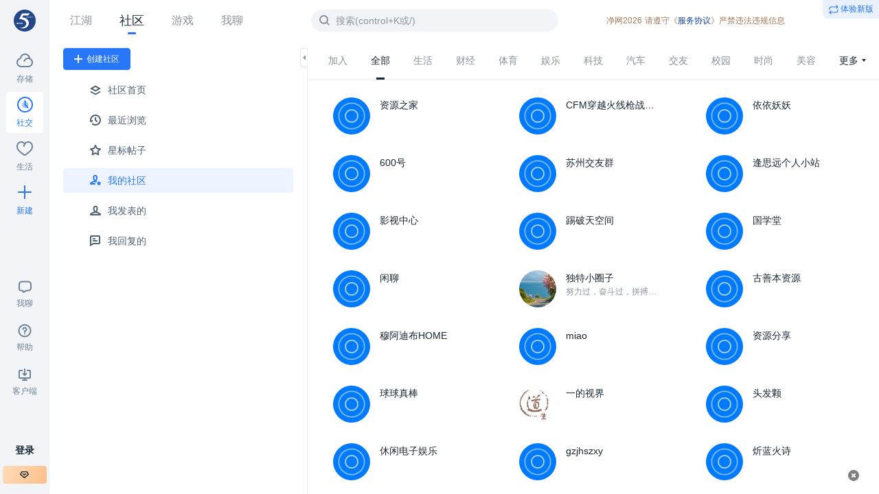

--- FILE ---
content_type: text/html; charset=utf-8
request_url: https://q.115.com/q/?cid=1&start=150
body_size: 17714
content:

<!DOCTYPE html>
<html class="layout-frame">
<head>
    <meta charset="UTF-8">
<meta http-equiv="pragma" content="no-cache" />
<title>社区分类_社区_115生活(曾用名“115网盘”)_数字生活平台</title>
<meta name="keywords" content="115,社区,115社区,网盘,115网盘, 115搜索,115资源,网盘资源,游戏,电影,电视剧,分享,图片,视频,成员,论坛,综合社区,社交网络,找朋友,收藏资源,互联我" />
<meta name="description" content="115社区,你的网上家园！这里每一个社区都会帮你找网盘资源、交朋友、赏电影、评视频、谈游戏，你还可以通过115社区聊天、购物、娱乐，看热门资讯，尝人间冷暖，写心情日记，建网上家园！" />
<link rel="shortcut icon" href="//115.com/favicon.ico">

<link rel="stylesheet" href="//cdnres.115.com/site/static/style_v11.2/frame/css/frame.css?1769129693">
<link rel="stylesheet" type="text/css" href="//cdnres.115.com/site/static/style_v11.2/common/css/common.css?v=1769129693">
<link rel="stylesheet" type="text/css" href="//cdnres.115.com/site/static/style_v11.2/common/css/dialog_box.css?v=1769129693">

<style type="text/css">
    .community-wrap .main-community,.main-community.main-full{
        margin-left: 0;
    }
    .container-together{
        width: 100%;
    }

</style>

<script type="text/javascript">document.domain="115.com";</script>
<script type="text/javascript" src="//cdnassets.115.com/??libs/jquery-1.7.2.js,jquery-extend.js,libs/sea.js,libs/json2.js,libs/jquery.easing.1.3.js,oofUtil.js,oofUtil/template.js,paths.js,oofUtil/date.js"></script>
<script type="text/javascript" src="//cdnassets.115.com/??oofUtil/localData.js,ajax/autoToken.js,ajax/bridge.js,oofUtil/subscribe.js,plug/pageBar/pageBar.js"></script>
<script type="text/javascript" src="//cdnres.115.com/q/static/static_v10.0/js/verify.js?_vh=a4027dc_9"></script>
<script type="text/javascript">
    ;(function(){
        try{
            jQuery.ajaxSetup({
                xhrFields:{
                    withCredentials:true
                }
            })
            var ajax = jQuery.ajax;
            jQuery.ajax = function( url, options ) {
                if ( typeof url === "object" ) {
                    options = url;
                    url = undefined;
                }
                if(!options) options = {};
                var tmp = url || options.url;
                if(tmp && !/^(https?:)?\/\//i.test(tmp)){
                    tmp =   '//q.115.com'+tmp
                }
                if(url){
                    url = tmp;
                }else{
                    options.url = tmp;
                }


                return ajax(url,options);
            }

            /*if(/^http[s]?:\/\/115(rc)?\.com/i.test(location.href)){
                var ajax = jQuery.ajax;
                jQuery.ajax = function(opt){
                    var args = jQuery.makeArray(arguments);
                    if(opt && opt.dataType =='script'){
                        return ajax.apply(jQuery,args);
                    }else{
                        return oofUtil.bridge.q.apply(jQuery,args);
                    }
                }
            }*/
        }catch(e){}

    }());
</script>
<script type="text/javascript">
    ;
    (function () {
        var ua = navigator.userAgent;
        if (!ua.match(/iPad/ig)) return false;
        var versionMatch = ua.match(/OS\s*(\d+)_(\d+)/i);
        var osVersion = 0;
        if(versionMatch) {
            osVersion = parseFloat(versionMatch[1] + "." + versionMatch[2]);
        }
        var resetViewPort = function(minWidth) {
            var viewportList = document.querySelectorAll('[name="viewport"]');
            var viewport;
            if(viewportList.length) {
                viewport = viewportList[viewportList.length - 1];
            }
            else {
                viewport = document.createElement('meta');
                viewport.setAttribute("name", "viewport");
                document.head.appendChild(viewport);
            }
            viewport.setAttribute("content", "initial-scale=1.0,minimum-scale=1.0,maximum-scale=1.0,user-scalable=no");
            var docWidth = document.documentElement.clientWidth;
            if (docWidth < minWidth) {
                viewport.setAttribute("content", "initial-scale=" + docWidth / minWidth);
            }
            else {
                viewport.setAttribute("content", "initial-scale=1.0,minimum-scale=1.0,maximum-scale=1.0,user-scalable=no");
            }
        }
        var searchQuery = {
            get: function(name) {
                var reg = new RegExp("(^|&)" + name + "=([^&]*)(&|$)");
                var r = window.location.search.substr(1).match(reg);
                if(r) {
                    return r[2];
                }
                else {
                    return null;
                }
            },
            set: function(name, value) {
                var url = window.location.href;
                if(searchQuery.get(name)) {
                    var reg = new RegExp("(^|&)" + name + "=([^&]*)");
                    window.location.href = url.replace(reg, function(match, start, string) {
                        var result = start + name + "=" + value;
                        return result;
                    });
                }
                else {
                    if(window.location.search) {
                        window.location.href = url + "&" + name + "=" + value;
                    }
                    else {
                        window.location.href = url + "?" + name + "=" + value;
                    }
                }
            }
        }
        if(osVersion >= 8) {
            var scrollRest = true;
            window.addEventListener("resize", function() {
                if(!scrollRest) {
                    scrollRest = true;
                }
                resetViewPort(1220);
            });
            window.addEventListener("scroll", function() {
                if(scrollRest) {
                    window.scrollTo(0, 0);
                }
            });
            document.documentElement.addEventListener("touchstart", function() {
                if(scrollRest) {
                    scrollRest = false;
                }
            });
        }
        else {
            window.addEventListener("orientationchange", function() {
                searchQuery.set("__t", (new Date).getTime());
            });
        }
        resetViewPort(1220);
    }());

</script>
<script type="text/javascript" src="//cdnres.115.com/q/static/static_v9.0/js/util.js?_vh=0ab5bf8_9"></script>
<script type="text/javascript" src="//cdnres.115.com/q/static/static_v9.0/js/common.js?_vh=80f461c_9"></script>
<script type="text/javascript" src="//cdnres.115.com/q/static/static_v9.0/plug/personalCard.js?_vh=91ebc0d_9"></script>
<script type="text/javascript" src="//cdnres.115.com/site/static/js/min/core-im-min.js?v=1769129693"></script>



<script type="text/javascript">
    Common.VERSION = Common.__VERSION = '1769129693';
    var GROUP_INFO;
        GROUP_INFO = false;
    
    var USER_INFO;
    var SPCIAL_8203 = '​';
        USER_INFO = false;
    var user_id="";
    var USER_ID="";
        var IS_KF=false;
    

    var PAGE_PATHS = {
        U:"//115.com",
        MY:"//my.115.com",
        MY_OS:"//my.115.com",
        Q:"//q.115.com",
        MSG:"//msg.115.com",
        PASSPORT:"//passport.115.com",
        ATTACH:"//115.com?ct=express&ac=get&js_return=",
        HOME:"//home.115.com",
        CHAT : "",
        UAPI: "//web.api.115.com",
        VIP:"//vip.115.com",
        PAY:"//pay.115.com",
        ASSETS:'//cdnassets.115.com'
    };
    var PAGE_UPLOAD_OCX_VERSION = {};
    var IS_OOF_COMPANY = 0;
    var IS_MY_BOSS = true;


    var CURR_TIME= new Date(1769387523000);
    var DIFF_TIME= new Date(1769387523000)-new Date;

    var _hmt = [];
</script>
<script type="text/javascript">
    ;(function () {
        var nowTime = +(window.CURR_TIME || new Date());
        if(nowTime<1586016000000){
            document.write('<style>body{filter:grayscale(1)}</style>');
        }
    }());
</script>
<script type="text/javascript">

    function closeLoginDialog(rs){
        function _(){
            var $t=window.__LOGIN_ITEM__;
            var h;
            if(!$t ) return ;
            if($t.is('a')){
                h = $t.attr('href');
                if(h.indexOf('#')!=0&& h.indexOf('javascript:')!=0){
                    return ;
                }
            }
            $t.click();
        }
        if(window.__NOT_RELOAD__){
            USER_INFO = rs && rs.data;
            if(USER_INFO){
                USER_ID = user_id = USER_INFO.USER_ID;
                USER_FACE={
                    M:USER_INFO.USER_FACE.face_m,
                    S:USER_INFO.USER_FACE.face_s
                };
            }
            if(GROUP_INFO){
                $.ajax({
                    url:"/ajax_users/is_member?gid="+GROUP_INFO.GID,
                    cache:false,
                    dataType:"json",
                    success:function(json){
                        if(json.state){
                            GROUP_INFO.IS_MEMBER = true;
                        }
                        _();
                    },
                    complete:function(){
                    }
                })
            }else{
                _();
            }


        }else{
            if(window.__GO_URL__){
                location.href=window.__GO_URL__;
            }else{
                location.reload();
            }
        }

    }
    function showLoginDialog(notreload,showbar,$t){
        window.__NOT_RELOAD__ = notreload;
        showLoginDialog.showbar =showbar;
        window.__LOGIN_ITEM__ = $t;
        function _(){
            if(showLoginDialog.showbar){
                return oofUtil.login.boxLogin.showQuanBar(closeLoginDialog);
            }else{
                oofUtil.login.boxLogin.show(closeLoginDialog);
            }
        }

        if(top.SHOW_LOGIN_BOX){
            top.SHOW_LOGIN_BOX();
            return ;
        }

        if(window.oofUtil&&oofUtil.login){
            _();
        }
    }

    function quitGroup(callback,tmp){
        if(!USER_INFO) return false;
        if(!GROUP_INFO.IS_MEMBER) return false;
        var gid = GROUP_INFO.GID;
        if(callback&& $.isNumeric(callback)){
            gid = callback;
            callback = tmp
        }
        $.confirm("你确定要退出社区吗？","社区成员们都希望你能留下来，退出后将不能访问查看该社区的完整内容",function(r){
            if(r){
                $.ajax({
                    url:"/ajax_users/unfollow",
                    type:"post",
                    data:{
                        gid:gid
                    },
                    dataType:"json",
                    success:function(json){
                        if(json.state){
                            $.successTip(json.message);
                            GROUP_INFO.IS_MEMBER = false;
                            $("#js-join").show();
                            $("#js-join1").show();
                            $("#js-cancel1").hide();
                            $("#js-invite_friend").hide();
                                                        setTimeout(function(){
                                location.href = '//q.115.com';
                            },1000);
                                                    }else{
                            $.alertTip(json.message);
                        }
                        callback&&callback(json);
                    }
                })
            }
        });
    }


    $(function(){

        var obj = Common.getQueryParams(location.href);
        if(obj.login_gourl) window.__GO_URL__ = obj.login_gourl;

        $(document).add($(window)).keydown(function(e){
            if(e.keyCode==27){
                $.closeFrameDG();
            }
        });
    });

    jQuery.ajaxSetup({cache:false});

    $(function(){
        function check(e){
            var $t = $(this);
            if(!USER_INFO&&$t.is(".js-pop-login")){
                //登录
                e.stopImmediatePropagation();
                showLoginDialog($t.is(".js-pop-login-notreload"),false,$t);
                return false;
            }else if(GROUP_INFO&&!GROUP_INFO.IS_MEMBER&&$t.is(".js-pop-join")){
                e.stopImmediatePropagation();
                var reload = $t.is(".js-pop-join-reload")
                Common.groupJoinDG(GROUP_INFO.GID,GROUP_INFO.AUTH_TYPE,function(){
                    if(GROUP_INFO.IS_MEMBER){
                        if(reload){
                            location.reload();
                        }
                        $t.click();
                    }
                },true);
                return false;
            }
        }

        $(".js-pop-join,.js-pop-login").click(check);
        $(document).on("click",".js-pop-join,.js-pop-login",check);

        $(document).on("click","#js-join,#js-join1",function(){
            Common.groupJoinDG(GROUP_INFO.GID,GROUP_INFO.AUTH_TYPE);
            return false;
        });

        $(document).on("click","#js-cancel1",function(){
            quitGroup();
            return false;
        });


        $("#js-cancel-group").click(function(){
            quitGroup(function(){
                //  top.location.reload();
            });
            return false;
        })

        $("#js-join-group").click(function(){
            if(!USER_INFO){
                showLoginDialog();
                return false;
            }
            Common.groupJoinDG(GROUP_INFO.GID,GROUP_INFO.AUTH_TYPE,function(rs){
                if(rs.state){
                    var scrollTimer=false;
                    if(scrollTimer) return;
                    scrollTimer=setTimeout("location.reload()",1000);
                }
            });
            return false;
        });


        $("#js-gotop").click(function(){
            window.scrollTo(0,0);
            return false;
        });
        if($.browser.msie&& $.browser.version=="6.0"){
            var scrollTimer=false;
            function scrollT(){
                if(scrollTimer) return;
                scrollTimer=setTimeout(function(){
                    clearTimeout(scrollTimer);
                    scrollTimer=null;
                    $("#js-go_top").stop().animate({"top":$(window).height()-180+document.documentElement.scrollTop})
                },30);
            }
            $(window).scroll(function() {
                scrollT();
            }).resize(function(){
                scrollT();
            });
        }

        if(!USER_INFO){
            var scroll_show_logined = false;
            $(window).on("scroll.login_bar",function(){
                if(!scroll_show_logined){
                    var stop = Math.max((document.documentElement||document.body).scrollTop,document.body.scrollTop);
                    if(stop>200){
                        scroll_show_logined =  showLoginDialog(false,true);
                        if(scroll_show_logined){
                            $(window).off("scroll.login_bar");
                        }
                    }

                }else{
                    $(window).off("scroll.login_bar");
                }

            })
        }

    })
</script>
<script type="text/javascript">
    window.currentTimeSpan = (window.CURR_TIME.getTime())/1000;
    function ResetMainIframeHeight(h){
        try{
            top.resetQIframeHeight();
            top.setQIframeHeight(h || Math.max((document.documentElement || document.body).scrollHeight,document.body.scrollHeight));

        }catch(e){}
    }
</script>
<script type="text/javascript" src="//cdnres.115.com/www/static/api/module_simple/module.js?v=1769129693"></script>
<script type="text/javascript" src="//cdnassets.115.com/??ajax/bridge.js,oofUtil/validate.js,oofUtil/stringHelper.js,security/sha1.js,security/jsencrypt.js,login/login-api.js,login/box_login/box-login.js?v=1769129693"></script>

    <link rel="stylesheet" href="//cdnres.115.com/site/static/style_v11.1/community/css/community.css?v=1769129693">
    <link href="//cdnres.115.com/q/static/static_v10.0/sq_manage/css/sq_manage_dialog.css?_vh=015017a_9&v=1769129693" rel="stylesheet" type="text/css">
    <!-- <link rel="stylesheet" href="//cdnres.115.com/site/static/style_v9.2/discovery/css/discovery.css?v=1769129693"> -->
    <style type="text/css">
        .topic-open-type {
            position: relative;
            width: 330px;
            padding: 40px 130px 50px 40px;
            line-height: 32px;
            font-size: 16px;
        }

        .topic-open-type .icon-switch {
            position: absolute;
            top: 40px;
            right: 40px;
            width: 84px;
            height: 32px;
            overflow: hidden;
            line-height: 32;
            cursor: pointer;
            background-image: url(http://cdnres.115.com/site/static/style_v9.0/frame/images/icon_switch.png?v=1);
            background-image: -webkit-image-set(url(http://cdnres.115.com/site/static/style_v9.0/frame/images/icon_switch.png?v=1) 1x, url(http://cdnres.115.com/site/static/style_v9.0/frame/images/icon_switch@2x.png?v=1) 2x);
            background-repeat: no-repeat;
        }

        .topic-open-type .isw-off {
            background-position: 0 0;
        }

        .topic-open-type .isw-on {
            background-position: 0 -32px;
        }
        .container-navigation-sub .view-width {
            width: 1000px
        }
        /*9.2兼容 按要求改成三列*/
        .comm-focus-container .head-cell {
            width: 266px;
        }
    </style>
    <script type="text/javascript">
        window.currentTimeSpan = (window.CURR_TIME.getTime())/1000;
        function categories(json){
            window['DM'] = {
                categories:json
            }
        }
    </script>
    <script type="text/javascript" src="//q.115.com/dynamic/categories.json"></script>
    <script type="text/javascript" src="//cdnres.115.com/q/static/static_v9.0/plug/common.membercategory.js?_vh=e63fc82_9"></script>

    <script type="text/javascript">
        var searchGroupCache = {};
        ;(function(){
            var searchData={"total":11860,"q":"","area_id1":0,"area_id2":0,"area_id3":0,"cid":1,"my_area_id":291733};
            //$("#js-group-search-ipt").val(decodeURIComponent(searchData.q||""));
            var baseCidUrl = "/q/?q=" + (searchData.q||"");
            var currentUrl;
            if(searchData.area_id1){
                baseCidUrl+="&area_id1="+searchData.area_id1;
                if(searchData.area_id2){
                    baseCidUrl+="&area_id2=" +searchData.area_id2;
                    if(searchData.area_id3){
                        baseCidUrl+="&area_id3=" +searchData.area_id3;
                    }
                }
                currentUrl = baseCidUrl;
                if(searchData.cid&&searchData.cid!=1){
                    currentUrl+="&cid="+searchData.cid;
                }
                baseCidUrl+="&cid=";
            }else{
                currentUrl = baseCidUrl;
                if(searchData.cid&&searchData.cid!=1){
                    currentUrl+="&cid="+searchData.cid;
                }
                baseCidUrl+="&cid=";
            }
            searchGroupCache.baseCidUrl = baseCidUrl;
            searchGroupCache.currentUrl = currentUrl;
            searchGroupCache.searchData = searchData;
            Common.setTopUrl({url:currentUrl});

        }());
    </script>
    <script type="text/javascript" src="//cdnres.115.com/site/static/style_v9.1/js/viewport_manager.js"></script>
</head>
<body>
<script type="text/javascript">
    ;(function(){
        if(top!=self){
            top.location.href = '//115.com/q';
            document.write('');
        }
    }());
</script>

<script type="text/javascript" src="//cdnres.115.com/site/static/style_v11.2/js/common.header.js?1769129693"></script>

<script type="text/javascript">
    ;(function () {
        $(function () {
            var keyword = decodeURIComponent(top.oofUtil.getQueryParamByKey('keyword',top.location.href)) || '';
            var $top_search = $('#js-top_search'),
                $text = $('#js-top_search_text'),
                $button = $('#js-top_search_button'),
                $clear = $('#js-top_search_clear');


            if (keyword) {
                $text.val(keyword);
            }
            var search_time;
            var getAidCid = function(){
                try{
                    var main = Ext.CACHE.FileMain;
                    return main.Setting.GetActive();
                }catch(e){
                    return {cid:0, aid:-1, name:''}
                }
            };
            $top_search.on('mouseenter', function () {
                search_time && clearTimeout(search_time);
                search_time = setTimeout(function() {
                    $text.focus();
                },200);
            }).on('mouseleave', function () {
                search_time && clearTimeout(search_time);
            })

            $text.on('keyup', function() {
                var $this = $(this),
                    txt = $.trim($this.val())
                if(txt.length) {
                    $clear.show();
                }else {
                    $clear.hide();
                }
            }).on('keydown', function(e) {
                var $this = $(this),
                    txt = $.trim( $this.val() ),
                    type = $this.attr('_type');
                if(e.keyCode == 13) {
                    $button.trigger('click');
                    return false;
                }
            })
            $clear.on('click', function () {
                $(this).hide();
                $text.val('');

                try{ //清空输入框时优先清空aid、cid
                    var data = getAidCid()
                    data.aid='1';
                    data.cid='';
                }catch(e){

                }
                $button.trigger('click');
                return false;
            })
            $button.on('click', function () {
                var txt = $.trim($text.val())
                if(!txt.length){
                    return false;
                }
                location.href = '//115.com/?submode=group&url='+encodeURIComponent('//115.com/home/searchlist?keyword='+txt +'&type=group')+ '&mode=search';
                return false;
            })

            setTimeout(function(){
                $text.focus();
            },200);

        })
    })();
</script>



<script type="text/javascript">
$(function () {
    $('html').addClass('backdrop-default bd-discovery');
	$('body').append($('#js-panel_air_menu'));
	$('#js_main_nav_q').parent().find('.current').removeClass('current')
	$('#js_main_nav_q').addClass('current');
    //http://cdnres.115.com/site/static/style_v10.0/html/client_down.html
    $('#js-client_open').on('click', function () {
        if(top.Core && top.Core.FrameDG) {
            top.Core.FrameDG.Open('//cdnres.115.com/site/static/style_v9.1/html/client_down.html', {
                width:600,
                height:300,
                title:'客户端下载'
            })
            return false;
        }
        return true;
    })
})
</script>
<div class="container-frame">
    <!-- !左侧栏 -->
    <script type="text/javascript">
        CommonHeader.writeLeftNav('q')
    </script>
    <!--//-->
    <div class="container-main">
        <script type="text/javascript">
            CommonHeader.writeTopNav('q', false);
        </script>
        <div class="main-master">
            <div class="wrap-hflow">
                <div class="sub-hflow" rel="flow_left_bar">
                    <!--收起侧边栏-->
                    <div class="nav-top spacebetween" style="padding-top: 0">
                        <a  href="//115.com/q/create" target="blank" class="button"><i class="ibco-add"></i><span>创建社区</span></a>
                        <div class="side">
                            <!--<a href="javascript:;" class="button btn-line"><i class="icon-operate ifo-setting"></i><span>设备</span></a>-->
                            <div class="clp-box">
                                <a href="javascript:;" class="collapse" rel="flow_box_hide_btn"><i class="icon-telescoping it-collapse"></i><s>收起</s></a>
                                <div class="common-little-pop clp-mini">收起边栏</div>
                            </div>
                        </div>
                    </div>
                    <div class="nav-sub">
                        <div class="cell">
                            <a href="//115.com/q/discovery"><i class="icon-ns-home"></i><span>社区首页</span></a>
                            <a href="//115.com/home/mehome?js_btn=4&is_posts=1&top_select=8"><i class="icon-ns-current"></i><span>最近浏览</span></a>
                            <a href="//115.com/home/mehome?js_btn=25&is_posts=1&order=0&top_select=3"><i class="icon-ns-star"></i><span>星标帖子</span></a>
                            <a href="//115.com/q/?q=&cid=-1" class="current"><i class="icon-ns-starmember"></i><span>我的社区</span></a>
                            <a href="//115.com/home/mehome?js_btn=45&is_posts=1&order=0&top_select=9"><i class="icon-ns-personal"></i><span>我发表的</span></a>
                            <a href="//115.com/home/mehome?js_btn=46&is_posts=1&order=1&top_select=2"><i class="icon-ns-reply"></i><span>我回复的</span></a>
                            <a href="//115.com/home/userhome" style="display: none;"><i class="icon-ns-index"></i><span>我的主页</span></a>
                        </div>
                    </div>
                                    </div>
                <div class="main-hflow">
                    <div class="wrap-vflow">
                        <div class="top-vflow with-btmline tv-nopadding">
                            <!-- 社区分类栏 -->
                            <div class="panel-btn-wrap" style="display: none;" rel="follow_box_top_btn">
                                <a href="//115.com/q/create" target="blank" href="javascript:;" class="button" style="display: none; margin: 0 -10px 0 24px;" rel="follow_box_top_btn"><i class="ibco-add"></i></a>
                                <div class="clp-box">
                                    <a href="javascript:;" class="expand"  rel="show_leftbar_follow__btn"><i class="icon-telescoping it-expand"></i></a>
                                    <div class="common-little-pop clp-mini">显示边栏</div>
                                </div>
                            </div>
                                <div class="list-community-type" id="js_cate_list" style="flex: 1;">
                                    <!-- <a href="//115.com/q/?q=&cid=-1"><span>关注</span></a> -->
                                    <script type="text/javascript">
                                        ;(function(){
                                            // if(window.USER_ID && searchGroupCache.searchData.cid == -1) {
                                            //     $('[rel="group_focus"]').addClass('current');
                                            // }
                                                //  收起、展开
                                                $('[ rel="flow_box_hide_btn"]').on("click", function(){
                                                    $('[rel="flow_left_bar"]').hide();
                                                    $('[rel="follow_box_top_btn"]').show();
                                                    localStorage.setItem("wangpan_is_hide", 1);
                                                })
                                                $('[ rel="show_leftbar_follow__btn"]').on("click", function(){
                                                    $('[rel="flow_left_bar"]').show();
                                                    $('[rel="follow_box_top_btn"]').hide();
                                                    localStorage.setItem("wangpan_is_hide", 0);
                                                })

                                                // 一次性重置 wangpan_is_hide 缓存逻辑
                                                // 使用特定的标记key来记录是否已经执行过重置
                                                var resetKey = "wangpan_hide_reset_done_v1"; // 版本号便于未来需要再次重置时更新
                                                var hasReset = localStorage.getItem(resetKey);
                                                
                                                if (!hasReset) {
                                                // 第一次进入，执行重置操作
                                                localStorage.setItem("wangpan_is_hide", "0");
                                                // 标记已经重置过，避免下次再重置
                                                localStorage.setItem(resetKey, "true");
                                                console.log("已重置左侧栏显示状态");
                                                }

                                                var _isHide = localStorage.getItem("wangpan_is_hide") || "";
                                                if (_isHide == "1") {
                                                    $('[rel="flow_box_hide_btn"]').click();
                                                }else{
                                                    $('[rel="show_leftbar_follow__btn"]').click();
                                                }

                                                document.addEventListener('keydown', function(e) {
                                                    var isMac = navigator.platform.indexOf('Mac') > -1;
                                                    var isWin = navigator.platform.indexOf('Win') > -1;
                                                    var isBackslash = (e.key === '\\' || e.code === 'Backslash');
                                                    if (
                                                        (isMac && e.metaKey && isBackslash) ||
                                                        (isWin && e.ctrlKey && isBackslash)
                                                    ) {
                                                        var _isINHide = localStorage.getItem("wangpan_is_hide") || "";
                                                        e.preventDefault();
                                                        if (_isINHide == "0") {
                                                            $('[rel="flow_box_hide_btn"]').click();
                                                        }else{
                                                            $('[rel="show_leftbar_follow__btn"]').click();
                                                        }        
                                                    }
                                                });
                                                
                                            function showCate() {
                                                var cates = DM.categories[110].children,
                                                    html = [
                                                        '<a href="//115.com/q/?q=&cid=-1" rel="group_focus" class="'+(searchGroupCache.searchData.cid== -1?'current':'')+'"><span>加入</span></a>',
                                                        '<a href="'+searchGroupCache.baseCidUrl+'1" class="'+(!searchGroupCache.searchData.cid||searchGroupCache.searchData.cid==1?'current':'')+'"><span>全部</span></a>'
                                                    ],
                                                    moreHtml=[];

                                                var $list = $('#js_cate_list');

                                                var maxWidth = $list.width() - 62*2 - 73;
                                                var curWidth = 0;
                                                for(var i= 0,c=cates.length,d,item;i<c;i++){
                                                    d = cates[i];
                                                    if(d.cid==172) continue;
                                                    item = '<a href="'+searchGroupCache.baseCidUrl+d.cid+'" class="'+(searchGroupCache.searchData.cid== d.cid?'current':'')+'"><span>'+ d.name+'</span></a>';
                                                    curWidth += 62;
                                                    if(curWidth < maxWidth) {
                                                        html.push(item);
                                                    }
                                                    else if(i == c - 1 && !moreHtml.length) {
                                                        html.push(item);
                                                    }
                                                    else {
                                                        moreHtml.push(item);
                                                    }
                                                }


                                                if(moreHtml.length) {
                                                    html.push('<a href="javascript:;" rel="more" class="btn-more current"><span>更多</span><i class="arrow"></i><div class="popup-box" style="display: none; top: 50px; right: 0;"><div class="list-community-type" id="more-menu"></div></div></a>');
                                                }

                                                $list.html(html.join(''));

                                                var $moreList = $('#more-menu');
                                                $moreList.html(moreHtml.join(''));

                                                var $more = $('[rel=more]');

                                                var showtimer;
                                                $more.mouseover(function(){
                                                    if(showtimer) {
                                                        window.clearTimeout(showtimer);
                                                    }
                                                    $moreList.parent().show()
                                                }).mouseout(function(){
                                                    showtimer = setTimeout(function() {
                                                        $moreList.parent().hide()
                                                    }, 250);
                                                });
                                            }

                                            showCate();
                                            $(window).resize(function() {
                                                showCate();
                                            });

                                        }());
                                    </script>
                                </div>
                            
                            <!--//-->
                        </div>
                        <div class="main-vflow">

                                <!-- 社区关注列表 1111-->
                                

                                    <div class="list-community-thumb">
                                        <div style="max-width: 1366px;">
                                                                                                <!-- !社区精选-->
                                                                                                <ul class="comm-focus-container" id="js-result" style="margin: 0">
                                                                                                        <li>
                                                        <a href="//q.115.com/20011627" class="cell-community" auth_type="2" target="_blank"  gid="20011627">
                                                            <em class="pic">
                                                                <img src="https://avatars.115.com/01/q/k_m.jpg?t=0" alt="">
                                                                                                                            </em>
                                                            <div class="name"><span>资源之家</span></div>
                                                            <div class="desc"></div>
                                                        </a>
                                                    </li>
                                                                                                        <li>
                                                        <a href="//q.115.com/1000006062" class="cell-community" auth_type="2" target="_blank"  gid="1000006062">
                                                            <em class="pic">
                                                                <img src="https://avatars.115.com/01/q/k_m.jpg?t=0" alt="">
                                                                                                                            </em>
                                                            <div class="name"><span>CFM穿越火线枪战王者</span></div>
                                                            <div class="desc"></div>
                                                        </a>
                                                    </li>
                                                                                                        <li>
                                                        <a href="//q.115.com/1000015079" class="cell-community" auth_type="2" target="_blank"  gid="1000015079">
                                                            <em class="pic">
                                                                <img src="https://avatars.115.com/01/q/k_m.jpg?t=0" alt="">
                                                                                                                            </em>
                                                            <div class="name"><span>依依妖妖</span></div>
                                                            <div class="desc"></div>
                                                        </a>
                                                    </li>
                                                                                                        <li>
                                                        <a href="//q.115.com/22462500" class="cell-community" auth_type="0" target="_blank"  gid="22462500">
                                                            <em class="pic">
                                                                <img src="https://avatars.115.com/01/q/k_m.jpg?t=0" alt="">
                                                                                                                            </em>
                                                            <div class="name"><span>600号</span></div>
                                                            <div class="desc"></div>
                                                        </a>
                                                    </li>
                                                                                                        <li>
                                                        <a href="//q.115.com/1000003096" class="cell-community" auth_type="2" target="_blank"  gid="1000003096">
                                                            <em class="pic">
                                                                <img src="https://avatars.115.com/01/q/k_m.jpg?t=0" alt="">
                                                                                                                            </em>
                                                            <div class="name"><span>苏州交友群</span></div>
                                                            <div class="desc"></div>
                                                        </a>
                                                    </li>
                                                                                                        <li>
                                                        <a href="//q.115.com/1000074107" class="cell-community" auth_type="2" target="_blank"  gid="1000074107">
                                                            <em class="pic">
                                                                <img src="https://avatars.115.com/01/q/k_m.jpg?t=0" alt="">
                                                                                                                            </em>
                                                            <div class="name"><span>逢思远个人小站</span></div>
                                                            <div class="desc"></div>
                                                        </a>
                                                    </li>
                                                                                                        <li>
                                                        <a href="//q.115.com/20024532" class="cell-community" auth_type="2" target="_blank"  gid="20024532">
                                                            <em class="pic">
                                                                <img src="https://avatars.115.com/01/q/k_m.jpg?t=0" alt="">
                                                                                                                            </em>
                                                            <div class="name"><span>影视中心</span></div>
                                                            <div class="desc"></div>
                                                        </a>
                                                    </li>
                                                                                                        <li>
                                                        <a href="//q.115.com/22495123" class="cell-community" auth_type="2" target="_blank"  gid="22495123">
                                                            <em class="pic">
                                                                <img src="https://avatars.115.com/01/q/k_m.jpg?t=0" alt="">
                                                                                                                            </em>
                                                            <div class="name"><span>踢破天空间</span></div>
                                                            <div class="desc"></div>
                                                        </a>
                                                    </li>
                                                                                                        <li>
                                                        <a href="//q.115.com/20032018" class="cell-community" auth_type="2" target="_blank"  gid="20032018">
                                                            <em class="pic">
                                                                <img src="https://avatars.115.com/01/q/k_m.jpg?t=0" alt="">
                                                                                                                            </em>
                                                            <div class="name"><span>国学堂</span></div>
                                                            <div class="desc"></div>
                                                        </a>
                                                    </li>
                                                                                                        <li>
                                                        <a href="//q.115.com/22473104" class="cell-community" auth_type="2" target="_blank"  gid="22473104">
                                                            <em class="pic">
                                                                <img src="https://avatars.115.com/01/q/k_m.jpg?t=0" alt="">
                                                                                                                            </em>
                                                            <div class="name"><span>闲聊</span></div>
                                                            <div class="desc"></div>
                                                        </a>
                                                    </li>
                                                                                                        <li>
                                                        <a href="//q.115.com/20028402" class="cell-community" auth_type="0" target="_blank"  gid="20028402">
                                                            <em class="pic">
                                                                <img src="https://avatars.115.com/01/q/2g9fr_m.jpg?t=1768373793" alt="">
                                                                                                                            </em>
                                                            <div class="name"><span>独特小圈子</span></div>
                                                            <div class="desc">努力过，奋斗过，拼搏过，痛哭过，快乐过，就会发现人生终究不会辜负你。那些洒下的汗水，转错的弯道，流下...</div>
                                                        </a>
                                                    </li>
                                                                                                        <li>
                                                        <a href="//q.115.com/20008105" class="cell-community" auth_type="2" target="_blank"  gid="20008105">
                                                            <em class="pic">
                                                                <img src="https://avatars.115.com/01/q/k_m.jpg?t=0" alt="">
                                                                                                                            </em>
                                                            <div class="name"><span>古善本资源</span></div>
                                                            <div class="desc"></div>
                                                        </a>
                                                    </li>
                                                                                                        <li>
                                                        <a href="//q.115.com/1000051410" class="cell-community" auth_type="2" target="_blank"  gid="1000051410">
                                                            <em class="pic">
                                                                <img src="https://avatars.115.com/01/q/k_m.jpg?t=0" alt="">
                                                                                                                            </em>
                                                            <div class="name"><span>穆阿迪布HOME</span></div>
                                                            <div class="desc"></div>
                                                        </a>
                                                    </li>
                                                                                                        <li>
                                                        <a href="//q.115.com/22473944" class="cell-community" auth_type="2" target="_blank"  gid="22473944">
                                                            <em class="pic">
                                                                <img src="https://avatars.115.com/01/q/k_m.jpg?t=0" alt="">
                                                                                                                            </em>
                                                            <div class="name"><span>miao</span></div>
                                                            <div class="desc"></div>
                                                        </a>
                                                    </li>
                                                                                                        <li>
                                                        <a href="//q.115.com/1000072193" class="cell-community" auth_type="2" target="_blank"  gid="1000072193">
                                                            <em class="pic">
                                                                <img src="https://avatars.115.com/01/q/k_m.jpg?t=0" alt="">
                                                                                                                            </em>
                                                            <div class="name"><span>资源分享</span></div>
                                                            <div class="desc"></div>
                                                        </a>
                                                    </li>
                                                                                                        <li>
                                                        <a href="//q.115.com/1000078880" class="cell-community" auth_type="2" target="_blank"  gid="1000078880">
                                                            <em class="pic">
                                                                <img src="https://avatars.115.com/01/q/k_m.jpg?t=0" alt="">
                                                                                                                            </em>
                                                            <div class="name"><span>球球真棒</span></div>
                                                            <div class="desc"></div>
                                                        </a>
                                                    </li>
                                                                                                        <li>
                                                        <a href="//q.115.com/22497731" class="cell-community" auth_type="0" target="_blank"  gid="22497731">
                                                            <em class="pic">
                                                                <img src="https://avatars.115.com/01/q/swrwg_m.jpg?t=1586603719" alt="">
                                                                                                                            </em>
                                                            <div class="name"><span>一的视界</span></div>
                                                            <div class="desc"></div>
                                                        </a>
                                                    </li>
                                                                                                        <li>
                                                        <a href="//q.115.com/1000007033" class="cell-community" auth_type="2" target="_blank"  gid="1000007033">
                                                            <em class="pic">
                                                                <img src="https://avatars.115.com/01/q/k_m.jpg?t=0" alt="">
                                                                                                                            </em>
                                                            <div class="name"><span>头发颗</span></div>
                                                            <div class="desc"></div>
                                                        </a>
                                                    </li>
                                                                                                        <li>
                                                        <a href="//q.115.com/22469473" class="cell-community" auth_type="2" target="_blank"  gid="22469473">
                                                            <em class="pic">
                                                                <img src="https://avatars.115.com/01/q/k_m.jpg?t=0" alt="">
                                                                                                                            </em>
                                                            <div class="name"><span>休闲电子娱乐</span></div>
                                                            <div class="desc"></div>
                                                        </a>
                                                    </li>
                                                                                                        <li>
                                                        <a href="//q.115.com/20004922" class="cell-community" auth_type="0" target="_blank"  gid="20004922">
                                                            <em class="pic">
                                                                <img src="https://avatars.115.com/01/q/k_m.jpg?t=0" alt="">
                                                                                                                            </em>
                                                            <div class="name"><span>gzjhszxy</span></div>
                                                            <div class="desc"></div>
                                                        </a>
                                                    </li>
                                                                                                        <li>
                                                        <a href="//q.115.com/1000064150" class="cell-community" auth_type="0" target="_blank"  gid="1000064150">
                                                            <em class="pic">
                                                                <img src="https://avatars.115.com/01/q/k_m.jpg?t=0" alt="">
                                                                                                                            </em>
                                                            <div class="name"><span>炘蓝火诗</span></div>
                                                            <div class="desc"></div>
                                                        </a>
                                                    </li>
                                                                                                        <li>
                                                        <a href="//q.115.com/1000051596" class="cell-community" auth_type="2" target="_blank"  gid="1000051596">
                                                            <em class="pic">
                                                                <img src="https://avatars.115.com/01/q/k_m.jpg?t=0" alt="">
                                                                                                                            </em>
                                                            <div class="name"><span>bota的小屋</span></div>
                                                            <div class="desc"></div>
                                                        </a>
                                                    </li>
                                                                                                        <li>
                                                        <a href="//q.115.com/1000039574" class="cell-community" auth_type="2" target="_blank"  gid="1000039574">
                                                            <em class="pic">
                                                                <img src="https://avatars.115.com/01/q/k_m.jpg?t=0" alt="">
                                                                                                                            </em>
                                                            <div class="name"><span>谦茗</span></div>
                                                            <div class="desc"></div>
                                                        </a>
                                                    </li>
                                                                                                        <li>
                                                        <a href="//q.115.com/1000010879" class="cell-community" auth_type="2" target="_blank"  gid="1000010879">
                                                            <em class="pic">
                                                                <img src="https://avatars.115.com/01/q/k_m.jpg?t=0" alt="">
                                                                                                                            </em>
                                                            <div class="name"><span>韩国交友</span></div>
                                                            <div class="desc"></div>
                                                        </a>
                                                    </li>
                                                                                                        <li>
                                                        <a href="//q.115.com/22462955" class="cell-community" auth_type="2" target="_blank"  gid="22462955">
                                                            <em class="pic">
                                                                <img src="https://avatars.115.com/01/q/k_m.jpg?t=0" alt="">
                                                                                                                            </em>
                                                            <div class="name"><span>河南康丰生物科技有限公司</span></div>
                                                            <div class="desc"></div>
                                                        </a>
                                                    </li>
                                                                                                        <li>
                                                        <a href="//q.115.com/1000024869" class="cell-community" auth_type="2" target="_blank"  gid="1000024869">
                                                            <em class="pic">
                                                                <img src="https://avatars.115.com/01/q/k_m.jpg?t=0" alt="">
                                                                                                                            </em>
                                                            <div class="name"><span>十年如昔</span></div>
                                                            <div class="desc"></div>
                                                        </a>
                                                    </li>
                                                                                                        <li>
                                                        <a href="//q.115.com/22495486" class="cell-community" auth_type="2" target="_blank"  gid="22495486">
                                                            <em class="pic">
                                                                <img src="https://avatars.115.com/01/q/k_m.jpg?t=0" alt="">
                                                                                                                            </em>
                                                            <div class="name"><span>冰颜</span></div>
                                                            <div class="desc"></div>
                                                        </a>
                                                    </li>
                                                                                                        <li>
                                                        <a href="//q.115.com/1000028997" class="cell-community" auth_type="2" target="_blank"  gid="1000028997">
                                                            <em class="pic">
                                                                <img src="https://avatars.115.com/01/q/k_m.jpg?t=0" alt="">
                                                                                                                            </em>
                                                            <div class="name"><span>分享好东西</span></div>
                                                            <div class="desc"></div>
                                                        </a>
                                                    </li>
                                                                                                        <li>
                                                        <a href="//q.115.com/20008649" class="cell-community" auth_type="2" target="_blank"  gid="20008649">
                                                            <em class="pic">
                                                                <img src="https://avatars.115.com/01/q/k_m.jpg?t=0" alt="">
                                                                                                                            </em>
                                                            <div class="name"><span>往事随风</span></div>
                                                            <div class="desc"></div>
                                                        </a>
                                                    </li>
                                                                                                        <li>
                                                        <a href="//q.115.com/1000021587" class="cell-community" auth_type="0" target="_blank"  gid="1000021587">
                                                            <em class="pic">
                                                                <img src="https://avatars.115.com/01/q/z60er2_m.jpg?t=1592630171" alt="">
                                                                                                                            </em>
                                                            <div class="name"><span>浮萍微草的美好生活</span></div>
                                                            <div class="desc"></div>
                                                        </a>
                                                    </li>
                                                                                                    </ul>
                                                                                                                                            </div>
                                                                            </div>
                                                                        <style type="text/css">
                                    .page-links .text, .page-links .button {
                                        display: none !important;
                                    }
                                    </style>
                                    <div class="pagination">
                                        <div class="con">
                                            <div class="page-links" id="js_pager"><div class='page-info' max='396' size='30'><a href='/q/?cid=1&start=120' class='prev'>上一页</a>
<a href='/q/?cid=1'>1 ...</a>
<a href='/q/?cid=1&start=60'>3</a>
<a href='/q/?cid=1&start=90'>4</a>
<a href='/q/?cid=1&start=120'>5</a>
<span class='current'>6</span>
<a href='/q/?cid=1&start=180'>7</a>
<a href='/q/?cid=1&start=210'>8</a>
<a href='/q/?cid=1&start=240'>9</a>
<a href='/q/?cid=1&start=11850'>... 396</a>
<a href='/q/?cid=1&start=180' class='next'>下一页</a>
<a href="about:blank" style="display:none;" id="link_no_1769387523113">Go</a><input type='text' class='text' size='3' id='page_no_1769387523113' value='7' onkeydown='if(window["event"] && event.keyCode == 13){return page_submit_1769387523113();}' onclick='this.select();'/>
<input type='button' onclick='return page_submit_1769387523113();' value='跳页' class='button'/> <script type="text/javascript">
    var page_submit_1769387523113 = function(){
        var _page_no = document.getElementById('page_no_1769387523113');
        var _link_no = document.getElementById('link_no_1769387523113');
        var _p = Number(_page_no.value),_s=0;
        if (isNaN(_p) || _p < 1){
            _page_no.focus();
            return;
        }else{
            _s = (Math.min(_p, 396)-1)*30;
        }
        _link_no.href="/q/?cid=1&start="+_s+"";
        _link_no.click();
        return false;
    }
</script></div></div>
                                        </div>
                                    </div>
                                                                   

                                <script id="jstpl_set_group" type="text/html">
                                    <div class="topic-open-type">
                                        <span>在浏览器的新页面打开帖子</span>
                                        <i rel="switch_btn" class="icon-switch ">开启</i>
                                    </div>
                                </script>
                                                                                                <script type="text/javascript">
                                    ;$(function(){

                                        var is_new = false;
                                        $('#js_set_group').click(function(){
                                            if(!Common.checkLogin()){
                                                return false;
                                            }
                                            var dg = $.showContentDG($('#jstpl_set_group').html(),{
                                                width:500,
                                                title:'社区设置'
                                            });
                                            if(is_new){
                                                dg.warp.find('[rel=switch_btn]').addClass('isw-on');

                                            }else{
                                                dg.warp.find('[rel=switch_btn]').removeClass('isw-on');
                                            }
                                            var doing = false;
                                            dg.warp.find('[rel=switch_btn]').click(function(){
                                                if(doing) return false;
                                                doing = true;
                                                var c = !is_new;
                                                var $t = $(this);
                                                $.ajax({
                                                    url:'/home/group_set',
                                                    data:{
                                                        new_window:c?1:0
                                                    },
                                                    dataType:'json',
                                                    type:'post',
                                                    success:function(json){
                                                        doing = false;
                                                        if(json.state){
                                                            is_new = c;
                                                            if(c){
                                                                $t.addClass('isw-on');
                                                            }else{
                                                                $t.removeClass('isw-on');
                                                            }
                                                        }else{
                                                            $.alertTip(json.message||'设置失败')
                                                        }
                                                    }
                                                })
                                            })
                                            return false;
                                        });
                                    });
                                </script>
                                <script type="text/javascript">
                                    ;(function(){
                                        var u;
                                        if(searchGroupCache.searchData.q){
                                            u = '/q/?q='+searchGroupCache.searchData.q+'&cid='+searchGroupCache.searchData.cid +'&start={start}'
                                        }else{
                                            u = '/q/?cid='+searchGroupCache.searchData.cid +'&start={start}'
                                        }

                                        return;
                                        var $box = oofUtil.pageBar.create({
                                            currPage:$('#js_pager .current').text()*1,
                                            pageCount:$('#js_pager [max]').attr('max')*1,
                                            pageSize:$('#js_pager [size]').attr('size')*1,
                                            url:u,
                                            direction:'up'
                                        })
                                        $('#js_pager').empty().append($box).show();

                                    }());
                                </script>
                                <script type="text/javascript">
                                    $(function(){
                                        $('#js-ch-search_ipt').val(decodeURIComponent(searchGroupCache.searchData.q)).keydown(function(e){
                                            if(e.keyCode==13){
                                                $('#js-ch-search_btn').click();
                                            }
                                        });
                                        $('#js-ch-search_btn').click(function(){
                                            location.href = '/q/?q='+encodeURIComponent($.trim($('#js-ch-search_ipt').val()));
                                            return false;
                                        });
                                        $('#js-ch-search_cln').click(function(){
                                            location.href = '/q/';
                                            return false;
                                        })

                                    })
                                </script>
                                <script type="text/javascript">
                                    $(function(){
                                        try{
                                            top.resetQIframeHeight();
                                            top.setQIframeHeight(Math.max((document.documentElement || document.body).scrollHeight,document.body.scrollHeight));
                                        }catch(e){}
                                    })
                                </script>
                                <script>
                                    //社区增加续期提示
                                    $('#js-result').on('click','[service_status]',function(){
                                        var item = $(this);
                                        var q_name = item.find('[rel=name]').text();
                                        var q_gid = item.attr('gid');
                                        var expire_time = item.attr('expire_time');
                                        var q_avatar = item.find('[rel=avatar]').attr('src');
                                        var expire_date = oofUtil.date.format(new Date(expire_time*1000),'yyyy年M月d日');
                                        var expire_end = oofUtil.date.format(new Date(expire_time*1000+(15*86400000)),'M月d日');
                                        var service_status = item.attr('service_status');
                                        var ulevel = item.attr('ulevel');
                                        var href = item.attr('href');
                                        if (service_status == '-1' || service_status == '-2' || service_status == 2) return;
                                        function RenewByCode() {
                                            $.loadTip('正在续期中...');
                                            $.ajax({
                                                url: '/mapp/?gid=' + q_gid + '&c=payment&m=renew',
                                                type: 'POST',
                                                dataType: 'json',
                                                data: renewData,
                                                success:function (json) {
                                                    $.hideTip();
                                                    if(json.state) {
                                                        RefreshDom();
                                                        renewal.warp && renewal.warp.show()
                                                    }else {
                                                        $.alertTip(json.message || '续期失败');
                                                    }
                                                }
                                            })
                                        }
                                        function RefreshDom() {
                                            top.Core.SimpleFrameDG.Close('renew_pay');
                                            $dom.removeClass('lat').removeClass('com').addClass('suc');
                                            $dom.find('[rel=expire_t]').text('《' + q_name + '》续期成功');
                                            $dom.find('[rel=renew_tips]').text('有效期已延长至'+oofUtil.date.format(new Date(expire_time*1000+(365*86400000)),'yyyy-M-d'));
                                            $dom.find('[rel=renew_now]').hide();
                                            $dom.find('[rel=renew_confirm]').css('display','');
                                            $dom.find('em').remove();
                                            item.attr('service_status',1);
                                            renewal.warp && renewal.warp.show();
                                        }
                                        var renewData = {};
                                        if(service_status != 1) {
                                            var $dom = $('<div class="pay-tips"><!--即将过期com，续期成功suc，已过期lat-->'+
                                                '            <i></i>'+
                                                '            <strong rel="expire_t"></strong>'+
                                                '            <span rel="renew_tips">过期后社区数据将被永久注销和删除</span>'+
                                                '            <em rel="renew_erg">如要保留社区，请尽快续期</em>'+
                                                '            <a rel="renew_now" href="javscript:;" style="border-color: #ff8c00;" class="button btn-large">立即续期</a>'+
                                                '            <a rel="renew_confirm" style="display: none" href="javscript:;" class="button btn-large">确定</a>'+
                                                '        </div>');
                                            if(service_status == 2) {
                                                //过期15天内的情况 创始人才弹出提醒
                                                if(ulevel != 1) {
                                                    return true;
                                                }
                                                $dom.addClass('com');
                                                $dom.find('[rel=expire_t]').text('《' + q_name + '》' + '将于' + expire_date + '过期');
                                            }
                                            if(service_status == -2 || service_status == -1) //已过期 过期十五天内 -1即为过期超过十五天
                                            {
                                                $dom.addClass('lat');
                                                $dom.find('[rel=expire_t]').text('《' + q_name + '》' + '已于' + expire_date + '过期');
                                                if(service_status == -2 || service_status == -1) {

                                                    $dom.find('[rel=renew_tips]').text('你在15天内(即' + expire_end + '前)可决定是否续期');
                                                    $dom.find('em').text('如逾期，社区数据将被永久注销和删除')
                                                }
                                            }
                                            $dom.find('[rel=renew_confirm]').on('click',function() {
                                                window.open(href);
                                                renewal._Close();
                                            });
                                            $dom.find('[rel=renew_now]').on('click',function () {
                                                //判断社区是否注销
                                                $.ajax({
                                                    url: '//q.115.com/group/get_brief_info',
                                                    type: 'GET',
                                                    dataType: 'json',
                                                    data: {gid:q_gid},
                                                    success: function (json) {
                                                        if(json.state) {
                                                            if(json.data.status == -3) {
                                                                top.Core.MinMessage.Show({
                                                                    text: '社区已注销',
                                                                    type: "err",
                                                                    timeout: 2000
                                                                });
                                                                return false;
                                                            } else {
                                                                //获取社区码数量
                                                                $.ajax({
                                                                    url: '//q.115.com/mapp/?c=payment&m=sqcode_count',
                                                                    type: 'GET',
                                                                    dataType: 'json',
                                                                    success: function (json) {
                                                                        if(json.state) {
                                                                            var sqcode = json.data.count || 0;
                                                                            if(sqcode > 0 ) {
                                                                                renewal.warp.hide();
                                                                                top.Core.Message.Confirm({
                                                                                    text:'你还有' + sqcode + '个社区码，续期社区自动扣除1个社区码',
                                                                                    type:'inf',
                                                                                    callback:function (r) {
                                                                                        if(r) {
                                                                                            renewData.use_stock = 1;
                                                                                            RenewByCode();
                                                                                        } else {
                                                                                            renewal.warp.show();
                                                                                        }

                                                                                    }
                                                                                });

                                                                            }
                                                                            else {
                                                                                //打开支付窗口
                                                                                var order_id;
                                                                                var obj = {};
                                                                                obj['gid'] = q_gid;
                                                                                obj['use_money'] = 1;
                                                                                $.ajax({
                                                                                    url: '//q.115.com/mapp/?c=payment&m=renew',
                                                                                    type: 'POST',
                                                                                    dataType: 'json',
                                                                                    data: obj,
                                                                                    success: function (json) {
                                                                                        if(json.state) {
                                                                                            var data = json.data;
                                                                                            order_id = data.order_id || null;
                                                                                        } else {
                                                                                            order_id = null;
                                                                                        }
                                                                                    },
                                                                                    error: function () {
                                                                                        $.alertTip('网络异常！');
                                                                                        return false;
                                                                                    }
                                                                                });
                                                                                renewal.warp && renewal.warp.hide();
                                                                                var renewDg =  top.Core.SimpleFrameDG.Open('renew_pay', '//cdnres.115.com/q/static/static_v9.0/resource/pay.renewal.html', {
                                                                                    width: 700,
                                                                                    height: 380,
                                                                                    title: ' ',
                                                                                    ready: function (win) {
                                                                                        renewDg.warp.find('[rel=base_content]').css({'border-top':'1px solid #ddd','padding': '20px 3px 3px 3px'});
                                                                                        renewDg.warp.find('[rel=base_title]').css('text-align','center').text('社区续期');
                                                                                        var $body = $(win.document.body);
                                                                                        $body.find('[rel=q-logo]').css('background-image','url(' + q_avatar + ')');
                                                                                        $body.find('[rel=q-name]').text(q_name);
                                                                                        $body.find('[rel=q-gid]').text(q_gid);
                                                                                        $body.find('[rel=expire-date]').text('到期时间:' + expire_date);
                                                                                        $body.find('[payType]').click(function(){
                                                                                            var t = $(this).attr('payType');
                                                                                            if(t == 2) {
                                                                                                top.Core.SimpleFrameDG.Reset('renew_pay',{height:380,width:700})
                                                                                            } else {
                                                                                                var dataTab = $(this).parents('#js-pay_form').find('#js_pay_tabs_box').find('li.focus a').attr('data-tab');
                                                                                                top.Core.SimpleFrameDG.Reset('renew_pay',{height: dataTab == 1 ? 520 : 620,width:700})
                                                                                            }
                                                                                            $body.find('[payType]').removeClass('focus');
                                                                                            $(this).addClass('focus');
                                                                                            $body.find('[payContent]').hide();
                                                                                            $body.find('[payContent=' + t + ']').show();
                                                                                        });
                                                                                        $body.find('#js-submit').click(function(){
                                                                                            if (!$body.find('#js_agreement_input').is(':checked')) {
                                                                                                $.alertTip('请先同意服务条款');
                                                                                                return false;
                                                                                            }
                                                                                            var checked = $body.find('[data-content]:visible :checked');
                                                                                            var form = [];
                                                                                            form.push('<form action="//q.115.com/mapp/?c=payment&m=dopay_money" method="post" target="_blank">');
                                                                                            form.push('<input type="hidden" value="'+(order_id)+'" name="order_id" />');
                                                                                            form.push('<input type="hidden" value="'+(checked.attr('name') == 'bank' ? checked.attr('rel') : checked.val())  +'" name="payment" />');
                                                                                            form.push('<input type="hidden" value="'+checked.val()+'" name="bank" />');
                                                                                            form.push('</form>');
                                                                                            var $form = $(form.join(''));
                                                                                            $(document.body).append($form);
                                                                                            $form.submit();
                                                                                            $form.remove();
                                                                                            $body.find('#js-pay_form').hide();
                                                                                            $body.find('#js-pay_paying').show();
                                                                                            renewDg.warp.find('[rel=base_content]').css('border-top','none');
                                                                                            top.Core.SimpleFrameDG.Reset('renew_pay',{width:700,height: 380});

                                                                                            var _ = function (json, callback) {
                                                                                                if(json.state) {
                                                                                                    var data = json.data;
                                                                                                    if(data.status == 2 || data.status == 21) {
                                                                                                        $body.find('#js-pay_paying').hide();
                                                                                                        $body.find('#js-pay_error').show().find('.pf-title').html('订单支付' + (data.status == 2 ? '' : '成功，处理') + '失败');
                                                                                                        // $.alertTip('支付' + (data.status == 2 ? '' : '成功，处理') + '失败');
                                                                                                        win['clearStart']();
                                                                                                    }else if(data.status == 11) {
                                                                                                        //订单处理成功
                                                                                                        RefreshDom()
                                                                                                    } else if(data.left < -115) {
                                                                                                        $body.find('#js-pay_paying').hide();
                                                                                                        $body.find('#js-pay_error').show().find('.pf-title').html('订单支付' + (data.status == 0 ? '' : '成功，处理') + '超时');
                                                                                                        // $.alertTip('支付' + (data.status == 0 ? '' : '成功，处理') + '超时');
                                                                                                        win['clearStart']();
                                                                                                    }
                                                                                                    callback && callback();
                                                                                                }else {
                                                                                                    $.alertTip(json.message || '网络异常');
                                                                                                }
                                                                                            };

                                                                                            win['getStart'](order_id, function (json) {
                                                                                                _(json);
                                                                                            });
                                                                                            $body.find('#js-get_start').on('click', function () {
                                                                                                $.ajax({
                                                                                                    url: '//q.115.com/mapp/?c=payment&m=dopay_money_status',
                                                                                                    type: 'POST',
                                                                                                    dataType: 'json',
                                                                                                    data:{order_id:order_id},
                                                                                                    success:function (json) {
                                                                                                        _(json, function () {
                                                                                                            if(json.data.status == 1 || json.data.status == 0) {
                                                                                                                $.alertTip('支付未完成');
                                                                                                            }
                                                                                                        });
                                                                                                    }
                                                                                                });
                                                                                                return false;
                                                                                            });

                                                                                        });
                                                                                        $body.find('#js-code-submit-btn').click(function(){
                                                                                            var code = $.trim($body.find('[ipt=qCode]').val());
                                                                                            if(!code.length) {
                                                                                                $.alertTip('社区码不能为空');
                                                                                                return false;
                                                                                            }
                                                                                            if(!/^[A-Z0-9]{16}$/.test(code)) {
                                                                                                $.alertTip('请输入正确的社区码');
                                                                                                return false;
                                                                                            }
                                                                                            renewData.code = code;
                                                                                            //$.closeFrameDG(false);
                                                                                            RenewByCode();
                                                                                        })
                                                                                    },
                                                                                    callback: function () {
                                                                                        renewal.warp && renewal.warp.show();
                                                                                    },
                                                                                    is_hide_back: true

                                                                                });
                                                                            }
                                                                        } else {
                                                                            $.alertTip(json.message);
                                                                            return false
                                                                        }
                                                                    },
                                                                    error: function () {
                                                                        $.alertTip('网络错误');
                                                                    }
                                                                })
                                                            }
                                                        }
                                                    }
                                                })
                                            });

                                            var renewal = new Core.DialogBase({
                                                content:$dom
                                            });
                                            renewal._Close = renewal.Close;
                                            renewal.Close = function(){
                                                if(service_status == 2) {
                                                    renewal._Close();
                                                    window.open(href);
                                                } else {
                                                    renewal._Close();
                                                    return false;
                                                }
                                            };
                                            oofUtil.loadCss('//116cd.'+document.domain+'/c_css/account_center/css/community_pay.css',null,function() {
                                                renewal.Open();
                                                renewal.warp && renewal.warp.find('[rel=title_box]').remove();
                                            });
                                            return false;

                                        }


                                    })
                                </script>
                                <style type="text/css">
                                    #js_pager .number-area{
                                        display: none;
                                    }
                                </style>
                            
                        </div>
                    </div>
                </div>
            </div>
        </div>
    </div>
</div>
</body>
</html>

--- FILE ---
content_type: text/html
request_url: https://115.com/static/cross.html
body_size: 185
content:
<!DOCTYPE html>
<html lang="en">
<head>
    <meta charset="UTF-8">
    <script type="text/javascript">
        document.domain = '115.com';
    </script>
</head>
<body>

</body>
</html>

--- FILE ---
content_type: text/css
request_url: https://cdnres.115.com/site/static/style_v11.2/frame/css/frame.css?1769129693
body_size: 7073
content:
.user-popup .cup-account-manage .cam-list .item .cont .name,.user-popup .user-name strong,.search-suggest li{overflow:hidden;white-space:nowrap;text-overflow:ellipsis}.navigation-ceiling li>a b.dot{position:absolute;width:8px;height:8px;font-size:0;overflow:hidden;border-radius:50%;background:#FF4B30}.navigation-ceiling .btn-ceiling em{position:absolute;min-width:8px;height:14px;padding:0 3px;text-align:center;text-decoration:none;line-height:14px;font-size:12px;font-family:Arial;color:#fff;border-radius:7px;background:#FF4B30}.user-popup{border-radius:6px;background:#fff;box-shadow:0 2px 12px rgba(0,0,0,.16)}.user-popup{border:1px solid #EDEEEF}html:root .user-popup{border:0 none}.search-suggest .cell::-webkit-scrollbar,.main-scrollbox::-webkit-scrollbar,.container-leftside .top-side .navigation-ceiling::-webkit-scrollbar{width:4px;height:4px;border-radius:2px;background:#f0f0f0}.search-suggest .cell::-webkit-scrollbar-thumb,.main-scrollbox::-webkit-scrollbar-thumb,.container-leftside .top-side .navigation-ceiling::-webkit-scrollbar-thumb{border-radius:2px;background:#ccc}.layout-frame{height:100%;overflow:hidden}.layout-frame body{display:flex;flex-direction:column;height:100%;overflow:hidden;background:#F2F4F8}.layout-frame .container-frame{flex:1;min-height:0}.view-width{position:relative;height:100%}.container-frame{display:flex}.container-frame .container-leftside{flex-shrink:0}.container-frame .container-main{flex:1;min-width:0}.container-leftside{display:flex;position:relative;width:72px;flex-direction:column;box-shadow:inset -1px 0 0 0 #EDEEEF}.container-leftside .logo-ceiling{flex-shrink:0}.container-leftside .top-side{flex:1;min-height:0;display:flex;flex-direction:column}.container-leftside .top-side .navigation-ceiling{overflow:auto}.container-leftside .top-side .navigation-ceiling.nc-add{flex-shrink:0;overflow:initial}.container-leftside .top-side .navigation-ceiling.nc-add:hover ul:before,.container-leftside .top-side .navigation-ceiling.nc-add:hover ul:after{content:""}.container-leftside .top-side .navigation-ceiling.nc-add:hover ul li a{background:#fff}.container-leftside .top-side .navigation-ceiling.nc-add:hover .popup-navigation-ceiling{display:block}.container-leftside .top-side .navigation-ceiling.nc-add ul{position:relative}.container-leftside .top-side .navigation-ceiling.nc-add ul:before{position:absolute;top:50%;right:1px;margin-top:-8px;border-right:6px solid #e1e2e3;border-top:6px solid transparent;border-bottom:6px solid transparent;z-index:21}.container-leftside .top-side .navigation-ceiling.nc-add ul:after{position:absolute;top:50%;right:0;margin-top:-8px;border-right:6px solid #F1F4FB;border-top:6px solid transparent;border-bottom:6px solid transparent;z-index:22}.container-leftside .bottom-side{position:relative;flex-shrink:0;padding:10px 0 130px}.container-leftside .bottom-side .navigation-ceiling li{height:60px;margin-bottom:4px}.container-leftside .bottom-side .navigation-ceiling li .btn-ceiling{padding:5px 0}.container-main{position:relative;display:flex;flex-direction:column;height:100%;background:#fff}.container-main .main-top{flex-shrink:0;z-index:3}.container-main .main-master{flex:1;min-height:0}.container-main .view-width{display:flex}.main-top{display:flex;position:relative;align-items:center}.main-top .panel-nav{flex-shrink:0;min-width:355px;height:60px;line-height:60px;margin:0 10px}.main-top .panel-nav a{padding:0 10px;font-size:16px}.main-top .panel-nav a.current{font-size:18px}.main-top .panel-nav a.current:after{bottom:10px;width:12px;background:#2777F8}.main-top .search-ceiling{margin-top:14px;margin-bottom:14px}.main-top .right-side{flex:1;min-width:0;display:flex;justify-content:flex-end;align-items:center;padding:0 90px 0 20px}.main-top .toggle-new-or-old{position:absolute;top:0;right:0;display:flex;align-items:center;padding:4px 8px;background:#E9F1FE;border-radius:0 0 0 8px}.main-top .toggle-new-or-old i{width:16px;height:16px;margin-right:2px;background-image:url(//cdnres.115.com/site/static/style_v11.2/frame/images/toggle_new_or_old.svg?_vh=304458f_91);background-repeat:no-repeat}.main-top .toggle-new-or-old span{font-size:12px;color:#2777F8}.main-top .toggle-new-or-old:hover{background:#2777F8}.main-top .toggle-new-or-old:hover i{background-image:url(//cdnres.115.com/site/static/style_v11.2/frame/images/toggle_new_or_old_white.svg?_vh=b8fee57_91);background-repeat:no-repeat}.main-top .toggle-new-or-old:hover span{color:#fff}.main-master{display:flex;position:relative;flex-direction:column}.main-master .wrap-vflow,.main-master .wrap-hflow,.main-master .frame-container{flex:1;min-height:0}.main-master .wrap-vflow,.main-master .wrap-hflow{position:relative}.main-master .linkup-vflow,.main-master .linkup-hflow{display:flex;flex:1}.main-master .linkup-vflow{min-height:0;flex-direction:column}.main-master .linkup-hflow{min-width:0}.main-scrollbox{overflow-x:auto;overflow-y:hidden}.main-scrollbox .main-view-width{min-width:960px}.frame-container{position:relative;height:100%;overflow:hidden;background:#fff}.frame-container iframe{position:absolute;top:0;right:0;bottom:0;left:0;width:100%;height:100%;border-width:0}.logo-ceiling{display:flex;justify-content:center;padding:14px 9px 24px}.logo-ceiling a{display:block;width:32px;height:32px;background-image:url(//cdnres.115.com/site/static/style_v11.2/frame/images/logo.svg?_vh=dcd1fc1_91);background-repeat:no-repeat}.logo-ceiling a s{display:none}.navigation-ceiling{font-size:0}.navigation-ceiling ul{display:flex;flex-direction:column;align-items:center}.navigation-ceiling li{position:relative;margin-bottom:20px}.navigation-ceiling li>a{box-sizing:border-box;display:flex;flex-direction:column;align-items:center;width:54px;height:60px;padding:6px 0;color:#6F8396;font-size:0;font-weight:500;line-height:18px;transition:line-height .2s,color .2s;border-radius:4px}.navigation-ceiling li>a i{margin-bottom:6px}.navigation-ceiling li>a span{display:inline-block;vertical-align:top;font-size:12px}.navigation-ceiling li>a s{display:none}.navigation-ceiling li>a b.dot{top:5px;left:38px}.navigation-ceiling li>a.btn-feature-oopf,.navigation-ceiling li>a.btn-feature{padding:0}.navigation-ceiling li>a:hover,.navigation-ceiling li>a.hover,.navigation-ceiling li.current>a{color:#2777F8;background:#fff}.navigation-ceiling li>a:hover [class^=icon-nc]:before,.navigation-ceiling li>a.hover [class^=icon-nc]:before,.navigation-ceiling li.current>a [class^=icon-nc]:before{opacity:0}.navigation-ceiling li>a:hover [class^=icon-nc]:after,.navigation-ceiling li>a.hover [class^=icon-nc]:after,.navigation-ceiling li.current>a [class^=icon-nc]:after{opacity:1}.navigation-ceiling li.add,.navigation-ceiling li[mode_btn=add]{margin-bottom:0}.navigation-ceiling li.add>a,.navigation-ceiling li[mode_btn=add]>a{color:#2777F8}.navigation-ceiling li.add>a [class^=icon-nc]:before,.navigation-ceiling li[mode_btn=add]>a [class^=icon-nc]:before{opacity:0}.navigation-ceiling li.add>a [class^=icon-nc]:after,.navigation-ceiling li[mode_btn=add]>a [class^=icon-nc]:after{opacity:1}.navigation-ceiling li .btn-ceiling{margin:0;padding:0}.navigation-ceiling [class^=icon-nc]{display:inline-block;position:relative;vertical-align:middle;width:24px;height:24px;transition:transform .3s}.navigation-ceiling [class^=icon-nc]:before,.navigation-ceiling [class^=icon-nc]:after{display:block;position:absolute;top:0;left:0;width:24px;height:24px;background-image:url(//cdnres.115.com/site/static/style_v11.2/frame/images/icon_navigation_ceiling.svg?_vh=84e7723_91);background-repeat:no-repeat;transition:opacity .2s;content:""}.navigation-ceiling [class^=icon-nc]:after{background-position-y:-24px;opacity:0}.navigation-ceiling [class^=icon-nc][class$=core]:before,.navigation-ceiling [class^=icon-nc][class$=core]:after{background-position-x:0}.navigation-ceiling [class^=icon-nc][class$=lifetime]:before,.navigation-ceiling [class^=icon-nc][class$=lifetime]:after{background-position-x:-24px}.navigation-ceiling [class^=icon-nc][class$=together]:before,.navigation-ceiling [class^=icon-nc][class$=together]:after{background-position-x:-48px}.navigation-ceiling [class^=icon-nc][class$=more]{margin:0 -7px}.navigation-ceiling [class^=icon-nc][class$=more]:before,.navigation-ceiling [class^=icon-nc][class$=more]:after{background-position-x:-72px}.navigation-ceiling [class^=icon-nc][class$=more]+span{display:none}.navigation-ceiling [class^=icon-nc][class$=job]:before,.navigation-ceiling [class^=icon-nc][class$=job]:after{background-position-x:-96px}.navigation-ceiling [class^=icon-nc][class$=add]:before,.navigation-ceiling [class^=icon-nc][class$=add]:after{background-position-x:-120px}.navigation-ceiling [class^=icon-nc][class$=developer]:before,.navigation-ceiling [class^=icon-nc][class$=developer]:after{background-position-x:-144px}.navigation-ceiling [class^=icon-nc][class$=developer-doc]:before,.navigation-ceiling [class^=icon-nc][class$=developer-doc]:after{background-position-x:-168px}.navigation-ceiling [class^=icon-nc][class$=developer-manage]:before,.navigation-ceiling [class^=icon-nc][class$=developer-manage]:after{background-position-x:-192px}.navigation-ceiling .btn-ceiling{float:right;position:relative;width:40px;height:100%;font-size:0}.navigation-ceiling .btn-ceiling:hover{background:0 0}.navigation-ceiling .btn-ceiling:hover [class^=ibc]{background-position-y:-20px}.navigation-ceiling .btn-ceiling s{display:none}.navigation-ceiling .btn-ceiling span{display:block}.navigation-ceiling .btn-ceiling [class^=ibc]{display:inline-block;vertical-align:middle;width:20px;height:20px;margin:5px;background-image:url(//cdnres.115.com/site/static/style_v11.2/frame/images/icon_btn_ceiling.svg?_vh=1845dca_91);background-repeat:no-repeat;transition:opacity .2s}.navigation-ceiling .btn-ceiling [class$=service]{background-position-x:0}.navigation-ceiling .btn-ceiling [class$=music]{background-position-x:-20px}.navigation-ceiling .btn-ceiling [class$=devices]{background-position-x:-40px}.navigation-ceiling .btn-ceiling [class$=notice]{background-position-x:-60px}.navigation-ceiling .btn-ceiling [class$=more]{background-position-x:-80px}.navigation-ceiling .btn-ceiling [class$=app]{background-position-x:-100px}.navigation-ceiling .btn-ceiling em{top:calc(50% - 26px);right:calc(50% - 20px);border-radius:20px;border:2px solid #fff}.navigation-ceiling .btn-ceiling em.white-back{top:-1px;right:-1px;border:0 none;background:#fff;color:#1A2734}.popup-navigation-ceiling{display:none;position:absolute;top:100%;left:0;width:413px;max-height:calc(100vh - 130px);padding:4px 20px;overflow-x:hidden;overflow-y:auto;background:#F1F4FB;border-radius:8px;box-shadow:6px -7px 10px rgba(0,0,0,.1),6px 7px 10px rgba(0,0,0,.1);z-index:20}.popup-navigation-ceiling::-webkit-scrollbar{display:none}.popup-navigation-ceiling dl{padding:20px 0 0}.popup-navigation-ceiling dl:not(:last-child){border-bottom:1px solid rgba(26,39,52,.06)}.popup-navigation-ceiling dt{overflow:hidden;margin-bottom:10px;font-size:12px;padding:0 0 0 4px}.popup-navigation-ceiling dt strong{position:relative;float:left;padding-left:17px;color:#1A2734;font-weight:400}.popup-navigation-ceiling dt strong:before{content:"";position:absolute;top:50%;left:0;width:12px;height:12px;margin-top:-6px;background-image:url(//cdnres.115.com/site/static/style_v11.2/frame/images/icon_user_popup_cup.svg?_vh=36a19a0_91);background-repeat:no-repeat}.popup-navigation-ceiling dt .icon-btn-side{width:12px;height:12px;margin-right:2px;background-image:url(//cdnres.115.com/site/static/style_v11.2/frame/images/icon_btn_side.svg?_vh=eb123b5_91);background-repeat:no-repeat}.popup-navigation-ceiling dt .icon-btn-side.ibs-office{background-position-x:-12px}.popup-navigation-ceiling dt .btn-office{display:flex;align-items:center;margin-left:16px;float:right;font-weight:500;color:#ff8c00}.popup-navigation-ceiling dt .btn-site{display:flex;align-items:center;float:right;font-size:12px;color:#2777F8}.popup-navigation-ceiling dd{padding-left:5px;padding-bottom:8px}.popup-navigation-ceiling dd a{display:inline-block;min-width:48px;margin:0 0 12px;color:#1A2734;font-size:12px;text-align:center}.popup-navigation-ceiling dd a:hover i{transform:translateY(-2px)}.popup-navigation-ceiling dd a:not(:nth-child(6n)){margin-right:21px}.popup-navigation-ceiling dd a i{display:block;position:relative;width:36px;height:36px;margin:0 auto 8px;transition:transform .2s}.popup-navigation-ceiling dd a span{margin:0 -3px;white-space:nowrap}.popup-navigation-ceiling dl:nth-child(1) strong:before{background-position:0}.popup-navigation-ceiling dl:nth-child(2) strong:before{background-position:-12px}.popup-navigation-ceiling dl:nth-child(3) strong:before{background-position:-24px}.popup-navigation-ceiling .group{padding:4px 0 0}.popup-navigation-ceiling .group .title{padding:0 0 12px;font-size:12px;line-height:17px;color:#A3A8AD}.popup-navigation-li{padding:0}.popup-navigation-li .arrow{position:absolute;top:calc(50% - 6px);right:100%;width:6px;height:12px;z-index:1}.popup-navigation-li .arrow:before{content:"";position:absolute;top:0;right:1px;border-right:6px solid #e1e2e3;border-top:6px solid transparent;border-bottom:6px solid transparent}.popup-navigation-li .arrow:after{content:"";position:absolute;top:0;right:0;border-right:6px solid #F1F4FB;border-top:6px solid transparent;border-bottom:6px solid transparent}.popup-navigation-li .popup-navigation-ceiling{position:relative;top:auto;left:auto;display:block;width:auto;padding-right:27px}.popup-navigation-li .popup-navigation-ceiling dl{border-bottom:0 none}.popup-navigation-li .popup-navigation-ceiling dl .line{display:flex;white-space:nowrap}.popup-navigation-li .popup-navigation-ceiling dl .line a:last-child{margin-right:0}.popup-navigation-li .popup-navigation-ceiling dd:nth-child(5n){margin-right:0}.popup-navigation-li .popup-navigation-ceiling dd:nth-child(6n){margin-right:21px}i[class*=ipnc-]{width:36px;height:36px;background-image:url(//cdnres.115.com/site/static/style_v11.2/frame/images/icon_user_popup_cup_sub.svg?_vh=490167b_91);background-repeat:no-repeat}i[class*=ipnc-].ipnc-file{background-position-x:0}i[class*=ipnc-].ipnc-album{background-position-x:-36px}i[class*=ipnc-].ipnc-contacts{background-position-x:-72px}i[class*=ipnc-].ipnc-note{background-position-x:-108px}i[class*=ipnc-].ipnc-schedule{background-position-x:-144px}i[class*=ipnc-].ipnc-music{background-position-x:-180px}i[class*=ipnc-].ipnc-story{background-position-x:-216px}i[class*=ipnc-].ipnc-community{background-position-x:-252px}i[class*=ipnc-].ipnc-job{background-position-x:-288px}i[class*=ipnc-].ipnc-vip{background-position-x:-324px}i[class*=ipnc-].ipnc-profile,i[class*=ipnc-].ipnc-personal{background-position-x:-360px}i[class*=ipnc-].ipnc-report{background-position-x:-396px}i[class*=ipnc-].ipnc-center{background-position-x:-432px}i[class*=ipnc-].ipnc-life{background-position-x:-468px}i[class*=ipnc-].ipnc-homepage{background-position-x:-504px}i[class*=ipnc-].ipnc-rights{background-position-x:-540px}i[class*=ipnc-].ipnc-backup{background-position-x:-576px}i[class*=ipnc-].ipnc-act{background-position-x:-612px}i[class*=ipnc-].ipnc-mv{background-position-x:-648px}i[class*=ipnc-].ipnc-software{background-position-x:-684px}i[class*=ipnc-].ipnc-doc{background-position-x:-720px}i[class*=ipnc-].ipnc-secret{background-position-x:-756px}i[class*=ipnc-].ipnc-certificates{background-position-x:-792px}i[class*=ipnc-].ipnc-msg{background-position-x:-828px}i[class*=ipnc-].ipnc-bill{background-position-x:-864px}i[class*=ipnc-].ipnc-wx{background-position-x:-900px}i[class*=ipnc-].ipnc-star{background-position-x:-936px}i[class*=ipnc-].ipnc-current{background-position-x:-972px}i[class*=ipnc-].ipnc-transmission{background-position-x:-1008px}i[class*=ipnc-].ipnc-share{background-position-x:-1044px}i[class*=ipnc-].ipnc-union{background-position-x:-1080px}i[class*=ipnc-].ipnc-synchro{background-position-x:-1116px}i[class*=ipnc-].ipnc-bookmark{background-position-x:-1152px}i[class*=ipnc-].ipnc-ai{background-position-x:-1188px}i[class*=ipnc-].ipnc-learn{background-position-x:-1224px}i[class*=ipnc-].ipnc-folder{background-position-x:-1260px}i[class*=ipnc-].ipnc-memberadd{background-position-x:-1296px}i[class*=ipnc-].ipnc-groupchat{background-position-x:-1332px}i[class*=ipnc-].ipnc-linktask{background-position-x:-1368px}i[class*=ipnc-].ipnc-upload{background-position-x:-1404px}i[class*=ipnc-].ipnc-addresume{background-position-x:-1440px}i[class*=ipnc-].ipnc-diary{background-position-x:-1476px}i[class*=ipnc-].ipnc-onlinestorage{background-position-x:-1512px}i[class*=ipnc-].ipnc-safe{background-position-x:-1548px}i[class*=ipnc-].ipnc-docx{background-position-x:-1584px}i[class*=ipnc-].ipnc-xlsx{background-position-x:-1620px}i[class*=ipnc-].ipnc-pptx{background-position-x:-1656px}.search-ceiling{width:360px;position:relative;margin-left:6px;margin-right:20px;z-index:1}.search-ceiling .search-box{position:relative}.search-ceiling .search-box button,.search-ceiling .search-box .clean{position:absolute;top:0;width:32px;height:32px;font-size:0;color:transparent}.search-ceiling .search-box button:hover i,.search-ceiling .search-box button:hover s,.search-ceiling .search-box .clean:hover i,.search-ceiling .search-box .clean:hover s{opacity:.6}.search-ceiling .search-box button i,.search-ceiling .search-box .clean s{display:block;position:absolute;top:50%;left:50%;width:18px;height:18px;margin:-9px 0 0 -9px;background-image:url(//cdnres.115.com/site/static/style_v11.2/frame/images/icon_search.svg?_vh=244708c_91);background-repeat:no-repeat;transition:opacity .2s}.search-ceiling .search-box button{left:4px;padding:0;border:0 none;background:0 0;-webkit-appearance:none;outline:0}.search-ceiling .search-box .clean{right:0}.search-ceiling .search-box .clean s{background-position:-18px 0}.search-ceiling .search-box input{box-sizing:border-box;width:100%;height:32px;padding:2px 28px 2px 36px;border:0 none;border-radius:16px;background:#F2F4F8;color:#1A2734;font-size:14px;-webkit-appearance:none}.search-suggest{display:none;position:absolute;top:32px;right:0;left:0;z-index:99999;color:#1a2535;border-radius:8px;background:#fff;box-shadow:0 2px 20px 0 rgba(170,175,187,.3)}.search-suggest .cell{overflow-x:hidden;overflow-y:auto;max-height:280px;padding:5px 0}.search-suggest li{position:relative;height:20px;padding:5px 20px;line-height:20px;cursor:pointer}.search-suggest li:hover,.search-suggest li.hover{padding-right:30px;background:#E6EAF2}.search-suggest li:hover .btn-del,.search-suggest li.hover .btn-del{display:block}.search-suggest li .btn-del{display:none;position:absolute;top:0;right:0;bottom:0;width:30px;font-size:0}.search-suggest li .btn-del:hover:before,.search-suggest li .btn-del:hover:after{background:#1A2734}.search-suggest li .btn-del:before,.search-suggest li .btn-del:after{position:absolute;top:50%;left:50%;width:12px;height:1px;margin-left:-6px;background:#8a929b;transform-origin:center center;content:""}.search-suggest li .btn-del:before{transform:rotate(45deg)}.search-suggest li .btn-del:after{transform:rotate(-45deg)}.search-suggest .row-bottom{padding:5px 10px;border-top:1px solid #EDEEEF;text-align:right;line-height:22px}.search-suggest .row-bottom a{display:inline-block;color:#8a929b;font-size:12px}.search-suggest .row-bottom a:hover{color:#1A2734}.ceiling-user-info{position:absolute;bottom:49px;left:0;right:0;display:flex;flex-direction:column;align-items:center;margin-top:10px;padding:5px 0}.ceiling-user-info:before{position:absolute;top:0;right:0;left:0;bottom:0;border-radius:4px;background:#F2F4F8;transition:opacity .3s;opacity:0}.ceiling-user-info .user-wrap{display:flex;flex-direction:column;align-items:center}.ceiling-user-info .user-avatar{position:relative;width:32px;height:32px;border-radius:50%}.ceiling-user-info .user-avatar img{display:block;width:100%;height:100%;border-radius:50%}.ceiling-user-info .user-title{padding:12px 0 0}.ceiling-user-info .user-title a{display:block;position:relative;color:#1A2734;font-size:14px;font-weight:600;line-height:20px}.ceiling-user-info .user-title span{display:block;text-align:center;max-width:62px;word-break:break-all;display:-webkit-box;-webkit-box-orient:vertical;-webkit-line-clamp:2;overflow:hidden}.ceiling-user-info [class*=sign-vip]{position:absolute;top:32px;margin-left:0;transform:scale(0.55);transform-origin:top center;z-index:1}.ceiling-user-info [class*=sign-vip].sign-vip-supreme{padding:0 7px;transform:scale(0.6);border-radius:10px}.ceiling-user-info [class*=sign-vip].sign-vip-supreme:before{position:absolute;top:-58px;left:50%;width:26px;height:24px;margin:0 0 0 -13px}.user-popup{display:none;position:absolute;left:100%;bottom:10px;z-index:11;width:308px}.user-popup i.arrow{display:none;position:absolute;top:-8px;right:70px;width:16px;height:16px;overflow:hidden;pointer-events:none;box-shadow:0 2px 12px rgba(0,0,0,.16);transform:rotate(45deg)}.user-popup i.arrow:after{position:absolute;top:29px;left:-169px;width:300px;height:108px;transform:rotate(-45deg);background-image:linear-gradient(-45deg,#524CA4 0,#A8A1F4 45%,#8476CD 100%);content:""}.user-popup .cup-box{position:relative}.user-popup .cup-info{position:relative;height:88px;border-radius:6px 6px 0 0;overflow:hidden;background:#fff}.user-popup .cup-info [class*=sign-vipmedal-]{position:absolute;top:0;right:5px;margin:0;transform:scale(1)}.user-popup .cup-info .user-up{position:absolute;right:20px;top:20px;width:74px;text-align:center;font-size:14px;font-weight:500;line-height:30px;background-color:#fff;border-radius:20px;color:#FF5200;transition:background .3s}.user-popup .cup-info .user-up:hover{background:#FF5200;color:#fff}.user-popup .user-blur{position:absolute;top:-20px;right:0;bottom:0;left:0;background-image:linear-gradient(-45deg,#524CA4 0,#A8A1F4 45%,#8476CD 100%)}.user-popup .user-head{position:absolute;top:20px;left:20px;width:42px;height:42px;padding:3px;overflow:hidden;border-radius:50%;background:rgba(255,255,255,.5)}.user-popup .user-head img{display:block;width:100%;height:100%;border-radius:50%;-o-object-fit:cover;object-fit:cover}.user-popup .user-name{display:flex;align-items:center;position:absolute;top:23px;right:70px;left:80px;color:#fff;font-size:16px;line-height:22px}.user-popup .user-name strong{font-weight:500;margin-right:10px}.user-popup .user-name span{flex-shrink:0;margin-left:5px}.user-popup .user-name [class*=sign-vip]{margin:1px 0;vertical-align:top}.user-popup .user-identity{position:absolute;top:47px;left:80px;color:#fff;font-size:12px;line-height:20px}.user-popup .user-identity span{display:block}.user-popup .cup-operate{padding:0 20px}.user-popup .cup-operate dl{padding:20px 0}.user-popup .cup-operate dl:not(:last-child){border-bottom:1px solid #EDEEEF}.user-popup .cup-operate dt{margin-bottom:5px;line-height:22px;cursor:default}.user-popup .cup-operate dt i{display:inline-block;width:12px;height:12px;margin-top:5px;margin-right:4px;vertical-align:top;background-image:url(//cdnres.115.com/site/static/style_v11.2/frame/images/icon_user_popup_cup.svg?_vh=36a19a0_91);background-repeat:no-repeat}.user-popup .cup-operate dt i.iupc-core{background-position-x:0}.user-popup .cup-operate dt i.iupc-lifetime{background-position-x:-12px}.user-popup .cup-operate dt i.iupc-together{background-position-x:-24px}.user-popup .cup-operate dt span{display:inline-block;color:#A3A8AD;font-size:12px;vertical-align:top}.user-popup .cup-operate dt .btn-office{float:right;color:#ff8c00;font-size:12px}.user-popup .cup-operate dd{white-space:nowrap;font-size:0}.user-popup .cup-operate dd a{display:inline-block;position:relative;width:48px;padding-bottom:22px;color:#4F6174;font-size:12px;text-align:center}.user-popup .cup-operate dd a:hover i{transform:translateY(-2px)}.user-popup .cup-operate dd a:not(:last-child){margin-right:24px}.user-popup .cup-operate dd a i{display:block;width:36px;height:36px;margin:0 auto;transition:transform .2s}.user-popup .cup-operate dd a span{position:absolute;left:50%;bottom:0;transform:translateX(-50%)}.user-popup .cup-quit{overflow:hidden;margin-top:3px;border-radius:0 0 6px 6px}.user-popup .cup-quit a{display:block;background:#FBFBFB;color:#FE3F3F;font-size:14px;font-weight:500;text-align:center;line-height:48px;transition:background .2s,color .2s;letter-spacing:5px}.user-popup .cup-quit a:hover{background:#FE3F3F;color:#fff;text-decoration:none}.user-popup .cup-account-manage .cam-top{display:flex;padding:12px 20px 10px}.user-popup .cup-account-manage .cam-top .name{flex:1;font-size:12px;line-height:17px;color:#8C9399}.user-popup .cup-account-manage .cam-top .btn-enter{flex-shrink:0;font-size:12px;line-height:17px;color:#2777F8}.user-popup .cup-account-manage .cam-list{margin:0 20px;padding:4px 0;background:#F8F9FB;border-radius:6px;max-height:162px;overflow:auto}.user-popup .cup-account-manage .cam-list .item{display:flex;align-items:center;padding:8px 10px}.user-popup .cup-account-manage .cam-list .item .pic{flex-shrink:0;width:36px;height:36px}.user-popup .cup-account-manage .cam-list .item .pic img{display:block;width:100%;height:100%;border-radius:50%;-o-object-fit:cover;object-fit:cover}.user-popup .cup-account-manage .cam-list .item .cont{flex:1;min-width:0;padding:0 8px}.user-popup .cup-account-manage .cam-list .item .cont .title{display:flex;align-items:center}.user-popup .cup-account-manage .cam-list .item .cont .title .mark{flex-shrink:0}.user-popup .cup-account-manage .cam-list .item .cont .name{margin-right:5px;font-size:14px;line-height:20px;font-weight:500}.user-popup .cup-account-manage .cam-list .item .cont .mark{width:16px;height:16px;text-align:center;font-size:12px;font-weight:500;line-height:16px;color:#fff;background:#2777F8;border-radius:4px}.user-popup .cup-account-manage .cam-list .item .cont .vip-mark{margin:-6px 0 -6px 8px}.user-popup .cup-account-manage .cam-list .item .cont .vip-mark [class*=sign-vip]{float:none;transform:scale(0.7);transform-origin:center left}.user-popup .cup-account-manage .cam-list .item .side{flex-shrink:0}.user-popup .cup-account-manage .cam-list .item .side .btn-use,.user-popup .cup-account-manage .cam-list .item .side .btn-switch{display:inline-block;padding:3px 6px;font-size:12px;line-height:18px;border-radius:4px}.user-popup .cup-account-manage .cam-list .item .side .btn-use{background:#E5F2EE;color:#43BA81;cursor:not-allowed}.user-popup .cup-account-manage .cam-list .item .side .btn-switch{background:#fff;color:#2777F8}.user-popup .cup-account-manage .cam-list .item .side .btn-switch:hover{background:#f2f2f3}.user-popup.usp-vip-not i.arrow:after,.user-popup.usp-vip-not .user-blur{background:linear-gradient(315deg,#2777F8 0,#41C1FF 100%)}.user-popup.usp-vip-not .user-name,.user-popup.usp-vip-not .user-identity{color:#fff}.user-popup.usp-vip-exp i.arrow:after,.user-popup.usp-vip-exp .user-blur{background-image:linear-gradient(339deg,#E5B08D 0,#FFE2CE 49%,#F0CDB3 100%)}.user-popup.usp-vip-exp .user-name,.user-popup.usp-vip-exp .user-identity{color:#503422}.user-popup.usp-vip-exp-week i.arrow:after,.user-popup.usp-vip-exp-week .user-blur{background-image:linear-gradient(159deg,#B9C3D0 0,#DCE2E6 45%,#B5C2CF 100%)}.user-popup.usp-vip-exp-week .user-name,.user-popup.usp-vip-exp-week .user-identity{color:#3C5063}.user-popup.usp-vip-enabled i.arrow:after,.user-popup.usp-vip-enabled .user-blur{background-image:linear-gradient(159deg,#B0D7F6 0,#D5E8FE 48%,#84B1DA 100%)}.user-popup.usp-vip-enabled .user-name,.user-popup.usp-vip-enabled .user-identity{color:#253B50}.user-popup.usp-vip-quarter i.arrow:after,.user-popup.usp-vip-quarter .user-blur{background-image:linear-gradient(159deg,#F6DAB2 0,#FFE9C9 48%,#E2BF8C 100%)}.user-popup.usp-vip-quarter .user-name,.user-popup.usp-vip-quarter .user-identity{color:#4B3E29}.user-popup.usp-vip-half i.arrow:after,.user-popup.usp-vip-half .user-blur{background-image:linear-gradient(-45deg,#524CA4 0,#A8A1F4 45%,#8476CD 100%)}.user-popup.usp-vip-half .user-name,.user-popup.usp-vip-half .user-identity{color:#fff}.user-popup.usp-vip-card i.arrow:after,.user-popup.usp-vip-card .user-blur,.user-popup.usp-vip-lh i.arrow:after,.user-popup.usp-vip-lh .user-blur{background-image:linear-gradient(159deg,#B58C58 0,#F1CD92 51%,#E6C187 64%,#B68A57 100%)}.user-popup.usp-vip-card .user-name,.user-popup.usp-vip-card .user-identity,.user-popup.usp-vip-lh .user-name,.user-popup.usp-vip-lh .user-identity{color:#fff}.user-popup.usp-vip-super i.arrow:after,.user-popup.usp-vip-super .user-blur{background-image:linear-gradient(-45deg,#524CA4 0,#A8A1F4 45%,#8476CD 100%)}.user-popup.usp-vip-super .user-name,.user-popup.usp-vip-super .user-identity{color:#fff}.user-popup.usp-vip-supreme i.arrow:after,.user-popup.usp-vip-supreme .user-blur{background-image:linear-gradient(159deg,#1E1F22 0,#50505A 43%,#19191D 100%)}.user-popup.usp-vip-supreme .user-name,.user-popup.usp-vip-supreme .user-identity{color:#fff}.iupc-file{background:#2777F8}.iupc-file:after{background-position-x:0}.iupc-album{background:#5F42F2}.iupc-album::after{background-position-x:-28px}.iupc-contacts{background:#40AFC7}.iupc-contacts::after{background-position-x:-56px}.iupc-schedule{background:#5F42F2}.iupc-schedule::after{background-position-x:-84px}.iupc-note{background:#40AFC7}.iupc-note::after{background-position-x:-112px}.iupc-discovery{background:#40AFC7}.iupc-discovery::after{background-position-x:-140px}.iupc-sq{background:#FF6429}.iupc-sq::after{background-position-x:-168px}.iupc-vip{background:#FFC132}.iupc-vip::after{background-position-x:-196px}.iupc-personal{background:#2777F8}.iupc-personal::after{background-position-x:-224px}.iupc-report{background:#40AFC7}.iupc-report::after{background-position-x:-252px}.iupc-setting{background:#FF6429}.iupc-setting::after{background-position-x:-280px}.ceiling-vip-door{position:absolute;bottom:10px;left:0;right:0;margin:8px 0 5px;padding:0 4px}.ceiling-vip-door .button{display:block;padding:0;white-space:nowrap}.ceiling-vip-door .button .icon-black-diamond{transform:scale(0.73);transform-origin:left center;margin-right:-3px}.ceiling-link-temp{flex-shrink:0;margin-right:20px}.ceiling-link-temp a{display:inline-block;color:#A47958;font-size:12px;line-height:30px;vertical-align:top}.ceiling-link-temp span{display:inline-block;vertical-align:top}.ceiling-feature a{display:block}.ceiling-feature a img{display:inline-block;vertical-align:middle}.ceiling-feature a s{display:none}.music-box{float:right;margin:1px 10px 1px 20px;max-width:114px}.music-box a{display:block;position:relative;padding:0 10px 0 32px;border-radius:4px;background:#F2F4F8;color:rgba(26,39,52,.7);font-size:12px;height:28px;line-height:28px;transition:background .2s}.music-box a:hover{background:rgba(39,119,248,.1)}.music-box .title{height:28px;overflow:hidden}.music-box .icon-voice{position:absolute;top:5px;left:9px;width:18px;height:15px}.music-box .icon-voice.playing i:after{animation-name:voicing}.music-box .icon-voice i{float:left;position:relative;margin-right:3px;width:3px;height:15px;overflow:hidden}.music-box .icon-voice i:after{position:absolute;left:0;width:100%;height:100%;background:rgba(26,39,52,.7);content:"";animation-timing-function:ease-in-out;animation-iteration-count:infinite}.music-box .icon-voice i:nth-child(1):after{transform:translateY(6px);animation-duration:.7s}.music-box .icon-voice i:nth-child(2):after{animation-duration:.9s}.music-box .icon-voice i:nth-child(3):after{transform:translateY(8px);animation-duration:.9s;animation-delay:.2s}@keyframes voicing{50%{transform:translateY(11px)}}.container-navigation-sub{position:relative;display:flex;justify-content:center;align-items:center;height:55px;line-height:55px;border-bottom:1px solid #EDEEEF}.container-navigation-sub .navigation-sub.view-width{width:960px;margin:0 auto;padding-left:0;text-align:center}.container-navigation-sub .navigation-sub .sub-panel-left{float:left}.container-navigation-sub .navigation-sub .sub-panel-left .button{margin-top:13px}.sub-panel-left .button{margin-left:10px;font-size:0}.sub-panel-left+.panel-navigation{margin-left:30px}.sub-panel-side{position:absolute;top:16px;right:20px;display:flex;align-items:center}.sub-panel-side .button{margin-left:10px}.feature-back-mask{position:fixed;top:0;right:0;bottom:0;left:0;z-index:10005;overflow:hidden;background:rgba(0,0,0,.7)}@supports (-webkit-backdrop-filter:blur()){.feature-back-mask{-webkit-backdrop-filter:blur(5px)}}.feature-wrap{position:absolute;top:50%;left:50%;width:315px;height:470px;margin:-235px 0 0 -157px}.feature-wrap .feature-content{position:relative;width:315px;height:390px;background-image:url(//cdnres.115.com/site/static/style_v11.2/frame/images/feature_dialog_newyear_first.png?_vh=37129ab_91&v=none);background-repeat:no-repeat;background-position:center center;background-size:contain}.feature-wrap .feature-content.fc-youku{background-image:url(//cdnres.115.com/site/static/style_v11.2/frame/images/feature_dialog_youku.png?_vh=13edb3d_91&v=none)}.feature-wrap .feature-content.fc-618{background-image:url(//cdnres.115.com/site/static/style_v11.2/frame/images/feature_dialog_618.png?_vh=39341cc_91&v=none)}.feature-wrap .feature-content.fc-630{background-image:url(//cdnres.115.com/site/static/style_v11.2/frame/images/feature_dialog_630.png?_vh=5c00361_91&v=none)}.feature-wrap .feature-content.fc-2020{width:420px;height:428px;margin:0 0 0 -50px;background-image:url(//cdnres.115.com/site/static/style_v11.2/frame/images/feature_dialog_2020.png?_vh=ed43f15_91);background-image:-webkit-image-set(url(//cdnres.115.com/site/static/style_v11.2/frame/images/feature_dialog_2020.png?_vh=ed43f15_91) 1x,url(//cdnres.115.com/site/static/style_v11.2/frame/images/feature_dialog_2020@2x.png?_vh=1253bcd_91) 2x);background-repeat:no-repeat}.feature-wrap .feature-content.fc-2020+.close{bottom:-10px;margin-left:-14px}.feature-wrap .feature-content.fc-2020 .buttonf{position:absolute;bottom:25px;margin-left:-80px;display:inline-block;height:36px;line-height:36px;background:linear-gradient(180deg,#FFF0A0 0,#FFE000 45%,#FF9100 100%);box-shadow:0 3px 0 0 #FF601C,0 6px 7px 0 #DC4B0A;border-radius:24px;border:1px solid rgba(255,240,137,.25);border-bottom:0 none;color:#DC4B0A;font-size:14px;font-weight:500;text-align:center;vertical-align:top}.feature-wrap .feature-content.fc-suimo{width:345px;height:471px;margin-left:-20px;background-image:url(//cdnres.115.com/site/static/style_v11.2/frame/images/feature_dialog_suimo.png?_vh=96312e1_91);background-image:-webkit-image-set(url(//cdnres.115.com/site/static/style_v11.2/frame/images/feature_dialog_suimo.png?_vh=96312e1_91) 1x,url(//cdnres.115.com/site/static/style_v11.2/frame/images/feature_dialog_suimo@2x.png?_vh=6ffe04d_91) 2x);background-repeat:no-repeat}.feature-wrap .feature-content.fc-suimo .buttonf{width:265px;height:50px;line-height:50px;margin-left:-152px;bottom:30px;font-size:18px;color:#925021;background:#FEE69C;border:0 none}.feature-wrap .feature-content.fc-suimo+.close{bottom:-55px;width:34px;height:34px;background-image:url(//cdnres.115.com/site/static/style_v11.2/frame/images/icon_suimo_close.svg?_vh=15f97ec_91);background-repeat:no-repeat}.feature-wrap .buttonf{display:inline-block;min-width:134px;height:42px;padding:0 20px;border-radius:48px;border:3px solid #fff;background:linear-gradient(to bottom,#FF9432,#FF712F);color:#fff;font-size:18px;font-weight:500;text-align:center;line-height:42px;vertical-align:top;transition:transform .2s;text-shadow:0 1px 0 rgba(0,0,0,.1)}.feature-wrap .buttonf:hover{transform:translateY(-2px)}.feature-wrap .buttonf:active{transform:translateY(0)}.feature-wrap .buttonf{position:absolute;bottom:38px;left:50%;margin-left:-90px}.feature-wrap .close{position:absolute;bottom:0;left:50%;width:48px;height:48px;margin-left:-24px;border-radius:50%;background-image:url(//cdnres.115.com/site/static/style_v11.2/frame/images/icon_featuredia_close.svg?_vh=4c1cfbf_91);background-repeat:no-repeat}.feature-float{position:fixed;right:20px;bottom:39px;z-index:999999;transition:transform .3s}.feature-float s{font-size:0}.feature-float:hover{transform:translateY(-3px);transition:transform .2s}.feature-float:active{transform:translateY(0)}.feature-float img{display:block}.feature-float>a{position:absolute;top:0;left:0;width:100%;height:100%}.feature-float .close{top:2px;right:7px;left:auto;width:16px;height:16px;padding:2px;background-image:url(//cdnres.115.com/site/static/style_v11.2/frame/images/icon_feature_float_close.svg?_vh=4a88666_91);background-repeat:no-repeat;background-position:center}.topfloat-cell{position:fixed;top:66px;left:50%;transform:translateX(-50%);z-index:1000000010}.topfloat-cell .unzip-suc,.topfloat-cell .unzip-error{position:relative;padding:8px 40px 8px 44px;border-radius:0 0 6px 6px}.topfloat-cell .unzip-suc i,.topfloat-cell .unzip-error i{position:absolute;top:50%;display:block}.topfloat-cell .unzip-suc .cont,.topfloat-cell .unzip-error .cont{font-size:14px;line-height:20px}.topfloat-cell .unzip-suc .cont a,.topfloat-cell .unzip-error .cont a{color:#2777F8}.topfloat-cell .unzip-suc .close,.topfloat-cell .unzip-error .close{position:absolute;top:50%;right:10px;width:16px;height:16px;margin-top:-8px;background-image:url(//cdnres.115.com/site/static/style_v11.2/frame/images/icon_popup_close.svg?_vh=3dc6ade_91);background-repeat:no-repeat;background-size:auto 100%;background-position-x:-16px;opacity:.2}.topfloat-cell .unzip-suc .close:hover,.topfloat-cell .unzip-error .close:hover{opacity:.5}.topfloat-cell .unzip-suc{background:#FFECC5;box-shadow:0 2px 10px 0 rgba(225,214,192,.4)}.topfloat-cell .unzip-suc .icon-crown{left:15px;width:18px;height:14px;margin-top:-8px;background-image:url(//cdnres.115.com/site/static/style_v11.2/frame/images/icon_crown.svg?_vh=3d39ed8_91);background-repeat:no-repeat}.topfloat-cell .unzip-suc .cont{color:rgba(146,76,26,.7)}.topfloat-cell .unzip-error{background:#FFE9E6;box-shadow:0 2px 10px 0 rgba(233,71,47,.1)}.topfloat-cell .unzip-error .icon-warn{left:16px;width:16px;height:16px;margin-top:-8px;background-image:url(//cdnres.115.com/site/static/style_v11.2/frame/images/icon_warn.svg?_vh=cff798b_91);background-repeat:no-repeat}.topfloat-cell .unzip-error .cont{color:#FF4B30}.upload-min{position:absolute;right:10px;bottom:0;z-index:1001;width:320px;height:40px;background:url(//cdnres.115.com/site/static/style_v11.2/frame/images/upload_min.png?_vh=9e39c7e_91) no-repeat 0 0}.upload-min span{position:absolute;top:12px;left:54px;width:210px;line-height:21px;white-space:nowrap;overflow:hidden;text-overflow:ellipsis;color:#FFF}.upload-min .maximize{position:absolute;top:7px;right:5px;width:25px;height:25px;line-height:10;overflow:hidden}@media (max-height:776px){.container-leftside .top-side .navigation-ceiling li{margin-bottom:4px}}@media (max-height:670px){.container-leftside .top-side .navigation-ceiling li{margin-bottom:3px}.container-leftside .top-side .navigation-ceiling li>a{height:54px;padding-top:4px;padding-bottom:4px}.container-leftside .top-side .navigation-ceiling li>a i{margin-bottom:2px}.container-leftside .bottom-side{padding-top:2px}.container-leftside .bottom-side .navigation-ceiling li{height:50px;margin-bottom:3px}.container-leftside .bottom-side .navigation-ceiling .btn-ceiling [class^=ibc]{margin:0 0 3px}.container-leftside .ceiling-user-info{bottom:40px}.container-leftside .ceiling-vip-door{bottom:5px}}@media (max-width:1200px){.layout-frame body{overflow-x:auto}.container-frame{width:1200px}.container-ceiling,.container-main,.view-width{width:1128px}.ceiling-link-temp{display:none}}@keyframes fadeIn{0%{opacity:0;transform:translateY(-5px)}100%{opacity:1;transform:translateY(0)}}@keyframes fadeOut{0%{opacity:1;transform:translateY(0)}100%{opacity:0;transform:translateY(-5px)}}@keyframes fadeInx{0%{opacity:0;transform:translateX(-5px)}100%{opacity:1;transform:translateX(0)}}@keyframes fadeOutx{0%{opacity:1;transform:translateX(0)}100%{opacity:0;transform:translateX(-5px)}}@keyframes zoomIn{0%{opacity:0;transform:translateY(-5px) scale(0.85)}100%{opacity:1;transform:translateY(0) scale(1)}}@keyframes zoomOut{0%{opacity:1;transform:translateY(0) scale(1)}100%{opacity:0;transform:translateY(-5px) scale(0.85)}}@supports (pointer-events:none){.user-popup[style*="display: block"]{animation:fadeInx .3s}.user-popup[style*="display: none"]{display:block!important;animation:fadeOutx .25s forwards;pointer-events:none}}

--- FILE ---
content_type: text/css
request_url: https://cdnres.115.com/site/static/style_v11.2/common/css/common.css?v=1769129693
body_size: 30682
content:
@charset "UTF-8";@import url(//cdnassets.115.com/c_css/vip_icon/css/sign_vip.css?v=11.111769065264699);.select-wrap .op,.select-wrap .op-default,.text-combine .button-cell span,.table-normal .cell-ellipsis,.context-menu .tags-cell span,.context-menu .tags-cell em,.scal-box .scal-days ul,.popup-moretags li .cont span,.slide-labels-cell .box .slc-item span,.nav-sub .music-item .music-name,.mine-vip-card .top .left-block .title .name,.discover-top-module .cont .title .name,.together-focus-community .focus-community-box .item .cont .desc .person,.together-focus-community .focus-community-box .item .cont .info,.together-focus-community .focus-community-box .item .cont .name,.together-hot-topic .hot-topic-box .item .mark .name,.navigation-sup a span,.office-list .office-cell{overflow:hidden;white-space:nowrap;text-overflow:ellipsis}.label-ipt-cell,.input-group,.popup-moretags ul,.oldmine-vip-card .vip-card-center,.pagination .vice{*zoom:1}.label-ipt-cell:after,.input-group:after,.popup-moretags ul:after,.oldmine-vip-card .vip-card-center:after,.pagination .vice:after{content:"";display:block;clear:both;height:0}.nav-sub .cell a b.dot,.navigation-sup a .num-dot,.office-list .office-cell s,.office-switch h3 s,.office-switch h4 s{position:absolute;width:8px;height:8px;font-size:0;overflow:hidden;border-radius:50%;background:#FF4B30}.context-menu,.popup-box,.opt-popup-list,.popup-moretags{border-radius:6px;background:#fff;box-shadow:0 2px 12px rgba(0,0,0,.16)}.context-menu,.popup-box,.opt-popup-list,.popup-moretags{border:1px solid #EDEEEF}html:root .context-menu,html:root .popup-box,html:root .opt-popup-list,html:root .popup-moretags{border:0 none}.popup-moretags::-webkit-scrollbar{width:4px;height:4px;border-radius:2px;background:#f0f0f0}.popup-moretags::-webkit-scrollbar-thumb{border-radius:2px;background:#ccc}.sub-hflow-mine::-webkit-scrollbar,.sub-hflow-together::-webkit-scrollbar,.sub-hflow-device::-webkit-scrollbar,.sub-hflow-file::-webkit-scrollbar{width:1px;height:1px;border-radius:1px;background:#f0f0f0}.sub-hflow-mine::-webkit-scrollbar-thumb,.sub-hflow-together::-webkit-scrollbar-thumb,.sub-hflow-device::-webkit-scrollbar-thumb,.sub-hflow-file::-webkit-scrollbar-thumb{border-radius:1px;background:#ccc}.opt-popup-list .cell a:hover i{filter:grayscale(100%) brightness(100)}body{margin:0;font:14px/1.6 Arial;color:#1A2734}input,textarea,select{margin:0;padding:0;font-size:14px;font-family:inherit;outline:0;resize:none}html:root body{font-family:"Pingfang SC","Microsoft Yahei",Arial;-webkit-font-smoothing:subpixel-antialiased}@media (-webkit-min-device-pixel-ratio:2){html:root body{-webkit-font-smoothing:antialiased}}form,ul,ol,li,dl,dt,dd,h1,h2,h3,h4,h5,p{margin:0;padding:0;list-style:none}a{text-decoration:none;color:#1A2734;outline:0}a img{border:0}i,em{font-style:normal}s,u{text-decoration:none}button{cursor:pointer}button i{font-size:0}table{border-collapse:collapse;border-spacing:0}::-moz-placeholder{color:#8C97A0}::placeholder{color:#8C97A0}.wrap-vflow{display:flex;position:absolute;width:100%;height:100%;flex-direction:column;overflow:hidden}.top-vflow{flex-shrink:0;display:flex;position:relative;padding:10px 24px 7px;background:#fff}.top-vflow.with-btmline{padding-bottom:10px;margin-bottom:1px}.top-vflow.with-btmline:after{position:absolute;right:0;bottom:-1px;left:0;height:1px;background:#EDEEEF;content:""}.top-vflow.with-btmline .navigation-sup{margin-top:-10px;margin-bottom:-10px}.top-vflow.with-btmline .navigation-sup a{margin-top:0;margin-bottom:0;padding:10px 0}.top-vflow.with-btmline .list-operate{padding-bottom:10px}.top-vflow.in-dialog{min-height:32px;padding:18px 63px 18px 30px}.top-vflow.in-dialog .navigation-sup a{margin-top:-18px;margin-bottom:-18px;padding:18px 0;font-size:18px}.top-vflow.in-dialog .navigation-sup a.current:after{width:100%;max-width:34px}.top-vflow.in-dialog .list-operate{padding:20px 63px 20px 30px;border-radius:8px 8px 0 0}.top-vflow.tv-nopadding{padding:0}.top-vflow .left-tvf{flex:1;width:0}.top-vflow .left-tvf .title{position:relative;float:left;font-size:14px;font-weight:500;line-height:32px;margin-right:20px}.top-vflow .left-tvf .title em{padding:0 4px;font-size:12px;font-weight:400;vertical-align:top}.top-vflow .left-tvf .title .helptips{display:inline-block;position:relative;vertical-align:top;margin:9px 0 9px 5px}.top-vflow .left-tvf .title .helptips:hover .icon-help{opacity:1}.top-vflow .left-tvf .title .helptips:hover .common-little-pop{display:block}.top-vflow .left-tvf .title .helptips .common-little-pop{left:-9px}.top-vflow .left-tvf .title .helptips .icon-help{display:block;width:14px;height:14px;background-image:url(//cdnres.115.com/site/static/style_v11.2/common/images/icon_help_quota.svg?_vh=036c735_91);background-repeat:no-repeat;background-size:contain;opacity:.7}.top-vflow .left-tvf .title.large-title{font-size:18px}.top-vflow .left-tvf .navigation-sup{float:left}.top-vflow .left-tvf .navigation-sup a span em{padding:0 4px;font-size:12px;font-weight:400}.top-vflow .left-tvf .button{float:left;margin-right:16px}.top-vflow .left-tvf .more-box{margin-right:16px}.top-vflow .left-tvf .more-box .button{margin:0}.top-vflow .right-tvf{flex-shrink:0;margin-left:10px}.top-vflow .right-tvf .button{float:left;margin-left:10px}.top-vflow .txt-desc{float:left;font-size:12px;color:#8a929b;line-height:32px}.top-vflow .txt-desc .txt-blue{color:#2777F8}.top-vflow .txt-desc.txt-gray{color:#5e6671}.top-vflow .more-box{position:relative;float:left}.top-vflow .more-box .button{float:none}.top-vflow .more-box .context-menu{display:none;top:32px}.top-vflow .more-box:hover .context-menu,.top-vflow .more-box:hover .opt-popup-list{display:block}.top-vflow .split{float:left;display:block;width:1px;height:28px;margin-top:2px;margin-right:15px;background:#EDEEEF}.top-vflow .clp-box{top:12px;right:auto;left:0}.top-vflow dl{display:flex;align-items:center;margin-right:16px}.top-vflow dt{flex-shrink:0;font-size:12px;margin-right:4px}.top-vflow dd{position:relative}.top-vflow .input-cell{display:flex;align-items:center;height:30px;padding:0 8px;padding-left:26px;line-height:30px;border:1px solid #EDEEEF;border-radius:4px;cursor:pointer}.top-vflow .input-cell .icon-publish{left:8px;right:auto;background-position-y:-14px}.top-vflow .input-cell em{color:#8a929b}.top-vflow .input-cell s{margin:0 12px;color:#8a929b}.top-vflow .input-cell span{color:#1A2734}.top-vflow .sort-box{position:relative;padding:0 8px;font-size:0;border-radius:4px;background:#f7f7f7}.top-vflow .sort-box a{position:relative;display:inline-block;padding:6px 8px;font-size:12px;line-height:20px}.top-vflow .sort-box a:hover,.top-vflow .sort-box a.current{color:#2777F8}.top-vflow .sort-box .more{display:inline-block;padding:6px 8px;font-size:12px;line-height:20px;cursor:pointer}.top-vflow .sort-box .more:before{content:"";position:relative;top:12px;border-top:6px solid #8a929b;border-left:4px solid transparent;border-right:4px solid transparent}.top-vflow .sort-box .more:hover:before{border-top-color:#1A2734}.top-vflow .sort-box .more:hover .popup-box{display:block}.top-vflow .sort-box .more.down:before{transform:rotate(180deg)}.top-vflow .sort-box .popup-box{display:none}.top-vflow .sort-box .filter-details{padding:0 10px;max-width:280px;max-height:300px;overflow:auto}.top-vflow .select-wrap{height:30px}.top-vflow .select-wrap .op-default,.top-vflow .select-wrap .op{font-size:14px;line-height:30px}.sub-vflow{flex-shrink:0;display:flex;position:relative;padding:10px 24px}.sub-vflow.with-btmline{margin-bottom:1px}.sub-vflow.with-btmline:after{position:absolute;right:0;bottom:-1px;left:0;height:1px;background:#EDEEEF;content:""}.sub-vflow .left-tvf{flex:1;width:0}.sub-vflow .left-tvf .title{float:left;font-size:14px;font-weight:500;line-height:32px}.sub-vflow .left-tvf .title em{padding:0 4px;font-size:12px;font-weight:400;vertical-align:top}.sub-vflow .left-tvf .button{float:left;margin-right:15px}.sub-vflow .right-tvf{flex-shrink:0;margin-left:10px}.sub-vflow .right-tvf .button{float:left;margin-left:10px}.sub-vflow .split{float:left;display:block;width:1px;height:28px;margin-top:2px;margin-right:15px;background:#EDEEEF}.sub-vflow .navigation-sup a{padding:10px 0;margin-top:-10px;margin-bottom:-10px}.sub-vflow .list-operate{padding:10px 30px}.main-vflow{flex:1;position:relative;min-height:0;overflow-x:hidden;overflow-y:auto;-webkit-overflow-scrolling:touch}.main-vflow iframe{position:absolute;top:0;right:0;bottom:0;left:0;width:100%;height:100%;border-width:0}.bottom-vflow{flex-shrink:0;position:relative;border-top:1px solid #EDEEEF}.bottom-vflow .left-bvf,.bottom-vflow .right-bvf{position:absolute;top:0;padding:10px 30px;color:#8a929b;font-size:12px;line-height:30px}.bottom-vflow .left-bvf{left:0}.bottom-vflow .right-bvf{right:0}.wrap-hflow{display:flex;position:absolute;width:100%;height:100%;overflow:hidden}.sub-hflow{display:flex;position:relative;flex-shrink:0;flex-direction:column;margin-top:10px;background:#fff;border-right:1px solid #EDEEEF}.sub-hflow.sub-hflow-fold .sub-hflow-container{display:none}.sub-hflow.sub-hflow-fold .sub-hflow-adjust .btn-adjust-fold{display:none}.sub-hflow.sub-hflow-fold .sub-hflow-adjust .btn-adjust-expand{display:flex}.sub-hflow .sub-hflow-container{display:flex;flex:1;min-height:0;flex-direction:column}.sub-hflow .sub-hflow-adjust{position:absolute;top:0;right:0;bottom:0;z-index:2;width:0}.sub-hflow .sub-hflow-adjust a{display:flex;width:9px;height:26px;border:1px solid #DEE4EE;border-right-width:0;background:#fff;font-size:12px;color:#fff;line-height:14px;flex-direction:column;justify-content:center;align-items:center;text-align:center}.sub-hflow .sub-hflow-adjust a:hover{width:19px;height:auto;border-color:#6F8396;background:#6F8396}.sub-hflow .sub-hflow-adjust a:hover span{display:block}.sub-hflow .sub-hflow-adjust a:hover .icon-adjust-arrow{display:none}.sub-hflow .sub-hflow-adjust a .icon-adjust-arrow{width:4px;height:8px;background-image:url(//cdnres.115.com/site/static/style_v11.2/common/images/icon_adjust_arrow.svg?_vh=6353a23_91);background-repeat:no-repeat}.sub-hflow .sub-hflow-adjust a span{display:none;padding:3px 0}.sub-hflow .sub-hflow-adjust .btn-adjust-fold{margin-left:-10px;border-radius:4px 0 0 4px}.sub-hflow .sub-hflow-adjust .btn-adjust-fold:hover{margin-left:-20px}.sub-hflow .sub-hflow-adjust .btn-adjust-expand{display:none;border-radius:0 4px 4px 0;border-right-width:1px;border-left-width:0}.sub-hflow .sub-hflow-adjust .btn-adjust-expand .icon-adjust-arrow{transform:rotate(180deg)}.sub-hflow .nav-sub{flex:1;min-height:0;overflow-x:hidden;overflow-y:auto;-webkit-overflow-scrolling:touch}.sub-hflow .nav-sub::-webkit-scrollbar{width:4px;background:rgba(0,0,0,.05)}.sub-hflow .nav-sub::-webkit-scrollbar-thumb{border-radius:4px;background:rgba(0,0,0,.2)}.sub-hflow .nav-sub::-webkit-scrollbar-thumb:hover{background:rgba(0,0,0,.35)}.sub-hflow .nav-footer{flex-shrink:0}.main-hflow{flex:1;min-width:0;position:relative}.side-hflow{flex-shrink:0}.office-info{float:left;height:30px;margin-right:5px;color:#1A2734;font-size:16px;line-height:30px;cursor:pointer}.office-info img,.office-info s{float:left;width:30px;height:30px;margin-right:10px;border-radius:50%}.office-info span{float:left;overflow:hidden;max-width:260px;height:30px;word-break:break-all}.office-info s{background-image:url(//cdnres.115.com/site/static/style_v11.2/common/images/avatar_common.png?_vh=d412867_91);background-image:-webkit-image-set(url(//cdnres.115.com/site/static/style_v11.2/common/images/avatar_common.png?_vh=d412867_91) 1x,url(//cdnres.115.com/site/static/style_v11.2/common/images/avatar_common@2x.png?_vh=31e9646_91) 2x);background-repeat:no-repeat}.office-switch{position:relative;float:left}.office-switch h3,.office-switch h4{position:relative;float:left;width:30px;height:30px;cursor:pointer;overflow:visible}.office-switch h3:hover i,.office-switch h3.current i,.office-switch h4:hover i,.office-switch h4.current i{opacity:1}.office-switch h3 i,.office-switch h4 i{position:absolute;top:5px;left:5px;overflow:hidden;width:20px;height:20px;font-size:0;color:transparent;background-position:0 0;background-image:url(//cdnres.115.com/site/static/style_v11.2/common/images/icon_btn_ceiliing.svg?_vh=8b5728d_91);background-repeat:no-repeat;opacity:.6;transition:opacity .2s}.office-switch h3 s,.office-switch h4 s{top:-4px;right:-4px}.office-switch h3 img,.office-switch h4 img{position:absolute;top:0;left:0;width:30px;height:30px;border-radius:50%}.office-manage{float:left;margin:5px 0 5px 10px}.office-manage a{float:left;padding:0 7px;border-radius:20px;border:1px solid #fff;color:#fff;font-size:12px;line-height:18px;transition:opacity .2s;opacity:.6}.office-manage a:hover{opacity:1}.office-title{float:left;line-height:30px;font-size:16px}.office-list{position:absolute;top:40px;left:-21px;z-index:15;width:360px;border:1px solid #ccc;background:#fff}.office-list .arrow{position:absolute;top:-17px;left:28px;overflow:hidden;width:0;height:0;border:8px solid;border-color:transparent transparent #ccc}.office-list i.arrow{top:-16px;z-index:1;border-bottom-color:#fff}html:root .office-list{border:0 none;border-radius:5px;box-shadow:0 5px 15px rgba(0,0,0,.3)}html:root .office-list s.arrow{top:-16px;border-bottom-color:rgba(0,0,0,.05)}html:root .office-list i.arrow{top:-15px}.office-list ul{position:relative;z-index:1;*zoom:1;overflow-x:hidden;overflow-y:auto;max-height:420px;max-height:calc(100vh - 100px);border-radius:5px}.office-list li{position:relative;overflow:hidden;height:70px;margin-top:-1px;*vertical-align:middle;border-top:1px solid #eee}.office-list li:first-child{border-top-left-radius:5px;border-top-right-radius:5px}.office-list li:last-child{border-bottom-right-radius:5px;border-bottom-left-radius:5px}.office-list li a{position:relative;display:block}.office-list li a:hover{text-decoration:none;background:#fafafa}.office-list li.focus:after{position:absolute;top:50%;right:20px;width:24px;height:24px;margin-top:-12px;background-image:url(//cdnres.115.com/site/static/style_v11.2/common/images/icon_selected.svg?_vh=3a0b3e9_91);background-repeat:no-repeat;content:""}.office-list li.focus .office-cell{padding-right:54px;*padding-right:20px;color:#2777F8;cursor:default}.office-list li.focus .office-manage{display:none}.office-list li.overdue .office-cell{line-height:16px}.office-list li.overdue .office-cell em{display:block}.office-list .office-cell{height:32px;padding:19px 20px;line-height:32px;font-size:16px;color:#666}.office-list .office-cell img{float:left;width:32px;height:32px;margin-right:12px;border-radius:50%}.office-list .office-cell s{top:18px;right:auto;left:43px}.office-list .office-cell .txt-overdue{color:#d84c4f;font-size:12px}.office-list .olc-all{float:left;width:20px;height:20px;margin:6px 18px 0 6px;background-image:url(//cdnres.115.com/site/static/style_v11.2/common/images/icon_btn_ceiliing.svg?_vh=8b5728d_91);background-repeat:no-repeat;background-position:0 -20px}.office-list .office-manage{position:absolute;top:0;right:0;width:24px;height:24px;padding:23px;border-left:1px solid #f8f8f8;background:#fff}.office-list .office-manage i{display:block;width:24px;height:24px;font-size:0;color:transparent;background-position:0 0;background-image:url(//cdnres.115.com/site/static/style_v11.2/common/images/icon_office_list.png?_vh=7764592_91);background-image:-webkit-image-set(url(//cdnres.115.com/site/static/style_v11.2/common/images/icon_office_list.png?_vh=7764592_91) 1x,url(//cdnres.115.com/site/static/style_v11.2/common/images/icon_office_list@2x.png?_vh=80fd5ef_91) 2x);background-repeat:no-repeat}.office-list .office-manage:hover i{background-position:-24px 0}.member-group-switch .office-switch h4 i{background-position-y:-20px}@supports (display:flex){.office-list{width:auto}.office-list li{display:flex;height:auto}.office-list li.overdue .office-cell{padding-top:13px;padding-bottom:13px}.office-list .office-cell{flex:1;display:flex;align-items:center;height:auto;min-height:32px}.office-list .office-cell img{display:block;float:none}.office-list .office-cell span{display:block;flex:1;min-width:240px;white-space:normal;word-wrap:break-word;line-height:22px}.office-list .olc-all{float:none;display:block;margin-top:0}.office-list .office-manage{position:static;display:flex;align-items:center;flex-shrink:0;height:auto;margin:0}}.icon-group-ident{display:inline-block;overflow:hidden;width:18px;height:18px;font-size:0;background-image:url(//cdnres.115.com/site/static/style_v11.2/common/images/icon_group_ident.png?_vh=8c55ec4_91);background-image:-webkit-image-set(url(//cdnres.115.com/site/static/style_v11.2/common/images/icon_group_ident.png?_vh=8c55ec4_91) 1x,url(//cdnres.115.com/site/static/style_v11.2/common/images/icon_group_ident@2x.png?_vh=e6b1e73_91) 2x);background-repeat:no-repeat}.wrap-view{width:960px;margin:0 auto}.panel-navigation{font-size:0}.panel-navigation a{position:relative;display:inline-block;margin:0 7px;padding:18px 10px;font-size:14px;line-height:20px;color:rgba(26,39,52,.5)}.panel-navigation a:after{position:absolute;bottom:0;left:50%;width:12px;height:3px;margin-left:-6px;background-color:#1A2734}.panel-navigation a:hover{color:#1A2734}.panel-navigation a.current{font-weight:500;color:#1A2734}.panel-navigation a.current:after{content:""}.panel-navigation a.more .ibco-arrow-solid{margin-left:3px;background-position-y:-16px;opacity:.3}.panel-navigation a.more:hover .ibco-arrow-solid{opacity:.8}.panel-navigation a.more:after{display:none}.navigation-sub{display:inline-block;vertical-align:top;font-size:0;padding-left:40px}.navigation-sub a{display:inline-block;position:relative;margin:0 15px;color:#899096;font-size:14px;vertical-align:top}.navigation-sub a:hover{color:#1A2734}.navigation-sub a.current{font-weight:500;color:#1A2734}.navigation-sub a.current:after{position:absolute;right:-1px;bottom:0;left:-1px;height:3px;border-radius:3px;background:#1A2734;content:""}.navigation-sub a.current.c-blue{color:#2777F8}.navigation-sub a.current.c-blue:after{background:#2777F8}.navigation-sup{display:inline-block;vertical-align:top;font-size:0}.navigation-sup a{display:inline-block;position:relative;height:32px;padding:7px 0;margin-top:-7px;margin-bottom:-7px;margin-right:30px;color:#8a929b;font-size:14px;vertical-align:top;line-height:32px;transition:color .1s}.navigation-sup a:hover{color:#1A2734}.navigation-sup a:hover .icon-downward{background-position:-10px 0}.navigation-sup a.current{color:#1A2734;font-size:14px;font-weight:500;line-height:32px}.navigation-sup a.current:after{position:absolute;left:50%;bottom:0;z-index:1;width:12px;height:3px;max-width:24px;background:#1A2734;transform:translateX(-50%);content:""}.navigation-sup a.current .num-dot{top:0}.navigation-sup a span{float:left;max-width:300px}.navigation-sup a .num-dot{top:7px;right:-5px}.navigation-sup a .icon-downward{float:left;width:12px;height:7px;margin:14px 0 0 5px;overflow:hidden;background-image:url(//cdnres.115.com/site/static/style_v11.2/common/images/icon_down.svg?_vh=0781040_91);background-repeat:no-repeat;background-position:-32px 0;opacity:.6}.navigation-sup.ns-noafter a.current:after{display:none}.navigation-headline{float:left;font-size:18px;font-weight:500}.browser-upload-shade{display:none}@supports (display:flex){.browser-upload-shade{position:fixed;top:0;right:0;bottom:0;left:0;z-index:9999999999;display:flex;flex-direction:column;align-items:center;justify-content:center;color:#fff;background:rgba(255,141,0,.9)}.browser-upload-shade>*{display:block}.browser-upload-shade span{font-size:24px}.browser-upload-shade em{font-size:18px}.browser-upload-shade s{font-size:0;width:162px;height:98px;margin:60px auto 40px;background:url(../images/logo_vector.svg) no-repeat center}.browser-upload-shade.bus-edt-attachment{color:#1A2734;background:rgba(221,223,225,.6)}.browser-upload-shade.bus-edt-attachment span{font-size:40px;font-weight:600;margin-top:-60px}.browser-upload-shade.bus-edt-attachment s{width:80px;height:80px;margin:50px auto 23px;background-image:url(//cdnres.115.com/site/static/style_v11.2/common/images/attachment_vector.svg?_vh=2445fda_91);background-repeat:no-repeat}.browser-upload-shade.bus-edt-attachment em{font-size:24px;font-weight:600}.browser-upload-shade.shade-backdrop{z-index:9999;opacity:0}}.article-reader{position:absolute;top:0;right:0;bottom:0;left:0;z-index:10000;overflow:hidden;background-image:url(about:blank);background-color:rgba(0,0,0,.7);filter:progid:DXImageTransform.Microsoft.gradient(startColorstr="#B3000000", endColorstr="#B3000000")}html:root .article-reader{filter:none}.article-reader iframe{position:absolute;top:0;right:0;bottom:0;left:0;width:100%;height:100%}@supports (-webkit-backdrop-filter:blur()){.article-reader{background:rgba(115,115,115,.6);-webkit-backdrop-filter:blur(20px)}}.pagination{padding:10px 30px;color:rgba(26,39,52,.5);font-size:14px;text-align:left;line-height:30px}.pagination .con{display:inline-block;overflow:hidden;vertical-align:top}.pagination .vice{float:left;margin-left:-10px}.pagination .vice a{position:relative;display:block;float:left;width:auto;height:auto;padding:0;border:0 none;background:0 0;color:#2777F8;font-size:12px;line-height:32px}.pagination .vice a:hover{background:0 0}.pagination .vice a+a{padding-left:24px}.pagination .vice a+a:after{position:absolute;left:12px;top:50%;height:14px;margin-top:-7px;border-left:1px solid #ddd;content:""}.pagination .vice .txt-blue{color:#2777F8}.pagination .page-operate{float:left;margin-right:15px}.pagination .page-operate .button{height:28px;padding:0 5px;line-height:28px}.pagination .page-operate .btn-line{color:#8a929b;font-weight:400}.pagination .page-amount{float:left}.pagination .page-amount+.page-links{margin-left:15px}.pagination .page-links{float:left;font-size:0}.pagination .page-links a,.pagination .page-links span,.pagination .page-links input[type=text]{display:inline-block;position:relative;min-width:14px;height:30px;padding:0 7px;background:#fff;color:rgba(26,39,52,.5);font-size:14px;line-height:30px;text-align:center;vertical-align:top;border-radius:2px}.pagination .page-links a+*,.pagination .page-links span+*,.pagination .page-links input[type=text]+*{margin-left:5px}.pagination .page-links a{transition:background .2s,color .2s,border-color .2s}.pagination .page-links a:hover{background:#2777F8;color:#fff;text-decoration:none}.pagination .page-links span{cursor:default}.pagination .page-links input[type=text]{width:28px;height:28px;padding:0;border:1px solid rgba(26,39,52,.1);color:#1A2734}.pagination .page-links input[type=text]:hover,.pagination .page-links input[type=text]:focus{border-color:#ddd;z-index:1}.pagination .page-links .prev,.pagination .page-links .next{padding:0;width:28px;height:28px;font-size:0;border:1px solid rgba(26,39,52,.15)}.pagination .page-links .prev:before,.pagination .page-links .next:before{position:absolute;top:50%;left:50%;width:8px;height:8px;margin:-4px 0 0 -4px;font-size:0;color:transparent;background-image:url(//cdnres.115.com/site/static/style_v11.2/common/images/arrow_pagination.svg?_vh=a5187f1_91);background-repeat:no-repeat;content:""}.pagination .page-links .prev:hover,.pagination .page-links .next:hover{border-color:#D1D4D6;background-color:#f2f2f3}.pagination .page-links .prev:before{background-position:0 0}.pagination .page-links .next:before{background-position:-8px 0}.pagination .page-links span.prev,.pagination .page-links span.next{cursor:default;border-color:rgba(26,39,52,.1)}.pagination .page-links span.prev:hover,.pagination .page-links span.next:hover{background:0 0;border-color:rgba(26,39,52,.1)}.pagination .page-links span.prev:before,.pagination .page-links span.next:before{opacity:.5}.pagination .page-links .current{background:#2777F8;color:#fff;cursor:default}.pagination .page-links .current:hover{background:#2777F8}.pagination-middle{text-align:center}.sub-hflow-file{padding:0 20px 20px;width:335px;flex:1;min-height:0;overflow:auto}.sub-hflow-file .fixedheight{display:flex;flex-direction:column;min-height:100%}.sub-hflow-file .fixedheight>a,.sub-hflow-file .fixedheight .file-module-block,.sub-hflow-file .fixedheight .file-menu-nav{flex-shrink:0}.sub-hflow-file .fixedheight .slide-labels-cell{flex:1;min-height:0}.sub-hflow-file .slide-labels-cell{padding:17px 0 0;border-top:1px solid #EDEEEF}.sub-hflow-file .slide-labels-cell .box{grid-template-columns:repeat(4,1fr)}.file-module-allfile{position:relative;padding:22px 20px;margin-bottom:16px;border-radius:8px;background:linear-gradient(to right bottom,rgba(67,144,255,.9) 0,rgba(94,199,227,.9) 100%),#FFF;cursor:pointer}.file-module-allfile:before{position:absolute;top:0;left:0;right:0;bottom:0;border-radius:8px;background-image:url(//cdnres.115.com/site/static/style_v11.2/common/images/allfile_block_bg.png?_vh=0c63e1b_91);background-image:-webkit-image-set(url(//cdnres.115.com/site/static/style_v11.2/common/images/allfile_block_bg.png?_vh=0c63e1b_91) 1x,url(//cdnres.115.com/site/static/style_v11.2/common/images/allfile_block_bg@2x.png?_vh=98a9ffe_91) 2x);background-repeat:no-repeat;background-size:cover;content:""}.file-module-allfile:after{position:absolute;top:0;left:0;right:0;bottom:0;border-radius:8px;border:3px solid #025CEC;box-shadow:inset 0 0 0 2px #fff}.file-module-allfile .title{position:relative;display:flex;align-items:center;margin-bottom:16px;z-index:1}.file-module-allfile .title .name{flex:1;min-width:0;display:flex;align-items:center}.file-module-allfile .title .name i{flex-shrink:0;width:24px;height:24px;margin-right:8px;background-image:url(//cdnres.115.com/site/static/style_v11.2/common/images/icon_allfile.svg?_vh=9e2d1c0_91);background-repeat:no-repeat}.file-module-allfile .title .name span{font-size:16px;line-height:24px;font-weight:500;color:#fff}.file-module-allfile .title .space{flex-shrink:0;font-size:12px;color:#fff}.file-module-allfile .title .ibco-arrow{flex-shrink:0;margin-left:8px;transform-origin:center;transform:rotate(-90deg);opacity:.7}.file-module-allfile .bar{position:relative;z-index:1;display:flex;height:16px;overflow:hidden;margin-bottom:13px;border-radius:8px;background:#D1E2F3}.file-module-allfile .bar:after{position:absolute;top:0;right:0;bottom:0;left:0;border-radius:8px;box-shadow:inset 0 0 5px rgba(39,135,248,.2);border:1px solid rgba(255,255,255,.3);content:""}.file-module-allfile .bar i{flex-shrink:0}.file-module-allfile .bar i:first-child{border-radius:8px 0 0 8px}.file-module-allfile .bar i:first-child:before{border-radius:8px 0 0 8px}.file-module-allfile .bar-info{position:relative;display:flex;justify-content:space-between;align-items:center;z-index:1}.file-module-allfile .bar-info .item{flex-shrink:0;display:flex;align-items:center}.file-module-allfile .bar-info .item i{width:6px;height:6px;margin-right:2px;border-radius:50%}.file-module-allfile .bar-info .item i:before{position:absolute;top:0;right:0;left:0;bottom:0;border-radius:50%;border:.75px solid rgba(255,255,255,.3);content:""}.file-module-allfile .bar-info .item span{font-size:12px;line-height:16px;color:#fff}.file-module-allfile i{position:relative}.file-module-allfile i:before{position:absolute;top:0;right:0;bottom:0;left:0;background:rgba(255,255,255,.1)}.file-module-allfile i.picture{background:#5191F8}.file-module-allfile i.doc{background:#34BDD7}.file-module-allfile i.software{background:#F9A352}.file-module-allfile i.music{background:#FF6F59}.file-module-allfile i.video{background:#A186FE}.file-module-allfile i.zip{background:#91B1D4}.file-module-allfile i.book{background:#68C799}.file-module-allfile i.other{background:#FECC5A}.file-module-allfile:hover,.file-module-allfile.current{background:linear-gradient(110deg,#0B67ED 0,#36C4EA 100%);box-shadow:0 4px 20px rgba(21,112,233,.4)}.file-module-allfile:hover:after,.file-module-allfile.current:after{content:""}.file-module-block{display:grid;grid-template-columns:repeat(4,1fr);-moz-column-gap:10px;column-gap:10px;row-gap:20px;margin-bottom:16px}.file-module-block .item{position:relative;box-sizing:border-box;height:98px;padding:14px 0 14px 10px;border-radius:8px;cursor:pointer;overflow:hidden}.file-module-block .item:before{content:"";position:absolute;top:0;left:0;right:0;bottom:0;background:linear-gradient(180deg,rgba(38,113,252,.8) 0,rgba(38,113,252,.3) 100%);opacity:.1;border-radius:8px}.file-module-block .item:after{content:"";position:absolute;top:0;right:0;bottom:0;left:0;border:2px solid transparent;border-radius:8px;z-index:3}.file-module-block .item.current:after,.file-module-block .item:hover:after{border-color:#2777F8}.file-module-block .item .name{position:relative;margin-bottom:2px;font-size:14px;font-weight:500;line-height:20px;color:#1A2734;z-index:4}.file-module-block .item .num{position:relative;font-size:12px;color:#afb3b9;z-index:4}.file-module-block .item .bg{content:"";position:absolute;right:-8px;bottom:-9px;width:56px;height:56px;transform:rotate(-10deg);background-image:url(//cdnres.115.com/site/static/style_v11.2/common/images/bg_fileblock.svg?_vh=3258833_91);background-repeat:no-repeat;z-index:1}.file-module-block .item.doc:before{background:linear-gradient(180deg,rgba(3,174,206,.8) 0,rgba(3,174,206,.3) 100%)}.file-module-block .item.doc .bg{bottom:-11px;background-position-x:-56px}.file-module-block .item.link:before{background:linear-gradient(180deg,rgba(255,193,50,.8) 0,rgba(255,193,50,.3) 100%)}.file-module-block .item.link .bg{bottom:-11px;background-position-x:-112px}.file-module-block .item.software:before{background:linear-gradient(180deg,rgba(248,140,39,.8) 0,rgba(248,140,39,.3) 100%)}.file-module-block .item.software .bg{bottom:-11px;background-position-x:-168px}.file-module-block .item.music:before{background:linear-gradient(180deg,rgba(255,75,48,.8) 0,rgba(255,75,48,.3) 100%)}.file-module-block .item.music .bg{transform:rotate(-5deg);background-position-x:-224px}.file-module-block .item.video:before{background:linear-gradient(180deg,rgba(139,105,255,.8) 0,rgba(139,105,255,.3) 100%)}.file-module-block .item.video .bg{background-position-x:-280px}.file-module-block .item.book:before{background:linear-gradient(180deg,rgba(38,113,252,.8) 0,rgba(38,113,252,.3) 100%)}.file-module-block .item.book .bg{background-position-x:-336px}.file-module-block .item.download:before{background:linear-gradient(180deg,rgba(3,174,206,.8) 0,rgba(3,174,206,.3) 100%)}.file-module-block .item.download .bg{bottom:-13px;background-position-x:-392px}.file-module-block .item.archive:before{background:linear-gradient(180deg,rgba(255,193,50,.8) 0,rgba(255,193,50,.3) 100%)}.file-module-block .item.archive .bg{bottom:-13px;background-position-x:-448px}.file-module-block .item.trash:before{background:linear-gradient(180deg,rgba(3,174,206,.8) 0,rgba(3,174,206,.3) 100%)}.file-module-block .item.trash .bg{bottom:-13px;background-position-x:-504px}.file-menu-nav{margin-bottom:10px}.file-menu-nav .item{position:relative;display:flex;align-items:center;padding:11px 47px 11px 15px;border-bottom:1px solid #EDEEEF;border-radius:4px;cursor:pointer}.file-menu-nav .item:hover,.file-menu-nav .item.current{background:rgba(39,119,248,.08)}.file-menu-nav .item:hover:after,.file-menu-nav .item.current:after{background-position-x:-22px;opacity:1}.file-menu-nav .item:last-child{border-bottom:0 none}.file-menu-nav .item .icon-nv-file{flex-shrink:0;width:24px;height:24px;margin-right:15px;background-image:url(//cdnres.115.com/site/static/style_v11.2/common/images/icon_nv_file.svg?_vh=ee01e52_91);background-repeat:no-repeat}.file-menu-nav .item .icon-nv-file.inf-current{background-position-x:0}.file-menu-nav .item .icon-nv-file.inf-star{background-position-x:-24px}.file-menu-nav .item .icon-nv-file.inf-transmit{background-position-x:-48px}.file-menu-nav .item .icon-nv-file.inf-share{background-position-x:-72px}.file-menu-nav .item .icon-nv-file.inf-receive{background-position-x:-96px}.file-menu-nav .item .icon-nv-file.inf-person{background-position-x:-120px}.file-menu-nav .item .icon-nv-file.inf-safe{background-position-x:-144px}.file-menu-nav .item .cont{flex:1;min-width:0}.file-menu-nav .item .cont .name{font-size:16px;line-height:24px}.file-menu-nav .item .cont .info{font-size:12px;line-height:24px;color:#8a929b}.file-menu-nav .item:after{content:"";position:absolute;top:50%;right:15px;width:11px;height:6px;margin-top:-5px;background-image:url(//cdnres.115.com/site/static/style_v11.2/common/images/icon_down.svg?_vh=0781040_91);background-repeat:no-repeat;background-position-x:-33px;transform:rotate(-90deg);opacity:.6}.card-grid-nav{margin-bottom:10px}.card-grid-nav .grid-section{margin-bottom:20px}.card-grid-nav .section-title{font-size:14px;font-weight:500;color:#333;margin-bottom:16px;padding-left:15px}.card-grid-nav .grid-container{display:grid;grid-template-columns:repeat(4,1fr);gap:12px;padding:0 15px}.card-grid-nav .grid-item{display:flex;flex-direction:column;align-items:center;padding:12px 6px;background:#fff;border-radius:8px;border:1px solid #f0f0f0;cursor:pointer;text-decoration:none;transition:all .2s ease}.card-grid-nav .grid-item:hover{background:#f8f9fa;border-color:#4390ff;transform:translateY(-1px);box-shadow:0 2px 8px rgba(67,144,255,.15)}.card-grid-nav .grid-item.current{background:rgba(39,119,248,.08);border-color:#2777F8;box-shadow:0 2px 8px rgba(39,119,248,.2)}.card-grid-nav .grid-item.current .item-title{color:#2777F8;font-weight:500}.card-grid-nav .item-icon{width:40px;height:40px;margin-bottom:6px;background-size:contain;background-position:center;background-repeat:no-repeat}.card-grid-nav .star-icon{background-image:url(//cdnres.115.com/site/static/style_v11.2/common/image_n/storage/storage_starredfiles.svg?_vh=140d20d_91)}.card-grid-nav .audio-icon{background-image:url(//cdnres.115.com/site/static/style_v11.2/common/image_n/storage/storage_myaudio.svg?_vh=0c04bb3_91)}.card-grid-nav .reading-icon{background-image:url(//cdnres.115.com/site/static/style_v11.2/common/image_n/storage/storage_myreading.svg?_vh=99bdc2a_91)}.card-grid-nav .video-icon{background-image:url(//cdnres.115.com/site/static/style_v11.2/common/image_n/storage/storage_myvideos.svg?_vh=b896624_91)}.card-grid-nav .apps-icon{background-image:url(//cdnres.115.com/site/static/style_v11.2/common/image_n/storage/storage_fromapps.svg?_vh=f092295_91)}.card-grid-nav .filetags-icon{background-image:url(//cdnres.115.com/site/static/style_v11.2/common/image_n/storage/storage_filetags.svg?_vh=143e2dd_91)}.card-grid-nav .geolocation-icon{background-image:url(//cdnres.115.com/site/static/style_v11.2/common/image_n/storage/storage_geolocation.svg?_vh=703734e_91)}.card-grid-nav .operations-icon{background-image:url(//cdnres.115.com/site/static/style_v11.2/common/image_n/storage/storage_recentoperations.svg?_vh=72d3148_91)}.card-grid-nav .clouddownload-icon{background-image:url(//cdnres.115.com/site/static/style_v11.2/common/image_n/storage/storage_clouddownload.svg?_vh=bf95fd9_91)}.card-grid-nav .received-icon{background-image:url(//cdnres.115.com/site/static/style_v11.2/common/image_n/storage/storage_recentreceived.svg?_vh=b0f638b_91)}.card-grid-nav .uploads-icon{background-image:url(//cdnres.115.com/site/static/style_v11.2/common/image_n/storage/storage_recentuploads.svg?_vh=844e894_91)}.card-grid-nav .downloads-icon{background-image:url(//cdnres.115.com/site/static/style_v11.2/common/image_n/storage/storage_recentdownload.svg?_vh=d461386_91)}.card-grid-nav .shared-icon{background-image:url(//cdnres.115.com/site/static/style_v11.2/common/image_n/storage/storage_shared.svg?_vh=4483e49_91)}.card-grid-nav .familyshare-icon{background-image:url(//cdnres.115.com/site/static/style_v11.2/common/image_n/storage/storage_family_share.svg?_vh=ff45df0_91)}.card-grid-nav .filepost-icon{background-image:url(//cdnres.115.com/site/static/style_v11.2/common/image_n/storage/storage_filepost.svg?_vh=a459878_91)}.card-grid-nav .recyclebin-icon{background-image:url(//cdnres.115.com/site/static/style_v11.2/common/image_n/storage/storage_recyclebin.svg?_vh=db341a8_91)}.bottom-notification-layer{position:fixed;bottom:10px;left:80px;width:360px;z-index:9;background:#fff;border-radius:12px;box-shadow:0 8px 32px rgba(0,0,0,.12);border:1px solid #f0f0f0;animation:slideUp .3s ease-out;box-sizing:border-box}@keyframes slideUp{from{opacity:0;transform:translateY(10px)}to{opacity:1;transform:translateY(0)}}.notification-content{position:relative;padding:12px 24px 12px 12px;min-height:auto}.notification-header{display:flex;justify-content:space-between;align-items:flex-start;margin-bottom:8px}.notification-badges-left{display:flex;gap:6px;flex-wrap:wrap}.notification-badges-right{display:flex;gap:6px;margin-left:auto;margin-right:24px}.notification-badge{padding:2px 6px;border-radius:10px;font-size:11px;font-weight:500;white-space:nowrap;flex-shrink:0}.notification-badge.new{background:#ff4757;color:#fff}.notification-badge.upgrade{background:transparent;color:#333;border:0;padding:2px 0}.notification-badge.vip{background:linear-gradient(135deg,gold,#ffb347);color:#333;cursor:pointer;transition:all .2s ease}.notification-badge.vip:hover{background:linear-gradient(135deg,#ffb347,#ffa726);transform:scale(1.05)}.notification-body{display:flex;flex-direction:column;gap:8px}.notification-text{color:#333;font-size:14px;line-height:1.5;margin:0;word-wrap:break-word;word-break:break-all;white-space:normal;overflow-wrap:break-word}.notification-action{display:flex;justify-content:flex-end}.notification-link{color:#007aff;font-size:14px;text-decoration:none;font-weight:500}.notification-link:hover{color:#0051d5}.notification-close{position:absolute;top:6px;right:6px;width:18px;height:18px;display:flex;align-items:center;justify-content:center;cursor:pointer;font-size:14px;color:#999;border-radius:50%;transition:all .2s ease;z-index:10}.notification-close:hover{background:#f5f5f5;color:#666}.upgrade-modal-overlay{position:fixed;top:0;left:0;right:0;bottom:0;background:rgba(0,0,0,.5);z-index:10000;display:flex;align-items:center;justify-content:center;padding:40px 20px;box-sizing:border-box}.upgrade-modal-content{background:#fff;border-radius:16px;max-width:1000px;max-height:calc(100vh - 80px);width:100%;position:relative;box-shadow:0 20px 60px rgba(0,0,0,.2);display:flex;flex-direction:column}.upgrade-modal-header{background:linear-gradient(135deg,#4285f4,#5a9bff);color:#fff;padding:20px 24px;border-radius:16px 16px 0 0;position:relative;flex-shrink:0}.upgrade-modal-title{font-size:18px;font-weight:600;margin:0}.upgrade-modal-close{position:absolute;top:16px;right:20px;width:28px;height:28px;display:flex;align-items:center;justify-content:center;cursor:pointer;font-size:20px;color:rgba(255,255,255,.8);border-radius:50%;transition:all .2s ease}.upgrade-modal-close:hover{background:rgba(255,255,255,.2);color:#fff}.upgrade-modal-body{padding:20px;line-height:1.5;color:#333;overflow-y:auto;flex:1;min-height:0}.upgrade-top-section{display:flex;gap:20px;margin-bottom:16px;align-items:flex-start}.upgrade-text-content{flex:1}.upgrade-qrcode{flex-shrink:0;display:flex;justify-content:center;align-items:flex-start;padding-top:10px}.upgrade-qrcode img{width:140px;height:140px;border-radius:8px;box-shadow:0 2px 8px rgba(0,0,0,.1)}.upgrade-greeting p{margin:0 0 8px;font-size:15px}.upgrade-section{margin:16px 0}.upgrade-section-title{font-size:16px;font-weight:600;margin-bottom:8px;color:#333}.upgrade-section-subtitle{font-size:14px;font-weight:600;margin-bottom:8px;color:#666}.upgrade-section p{margin:0 0 8px;font-size:14px;color:#555}.upgrade-feature{margin:12px 0}.feature-item{display:flex;align-items:flex-start;margin-bottom:8px}.feature-dot{color:#4285f4;margin-right:8px;margin-top:2px;font-size:14px}.feature-title{font-weight:600;font-size:14px;color:#333;margin-bottom:3px}.feature-desc{font-size:13px;color:#666}.upgrade-vip-section{background:linear-gradient(135deg,#fff8e1,#fffbf0);border:1px solid #ffecb3;border-radius:12px;padding:16px;margin:20px 0}.vip-title{font-size:16px;font-weight:600;color:#ff8f00;margin-bottom:10px;text-align:center}.vip-features{margin:12px 0}.vip-feature-row{display:flex;gap:20px;margin-bottom:8px}.vip-feature{display:flex;align-items:center;flex:1;font-size:13px;color:#555}.vip-icon{margin-right:6px;font-size:14px}.vip-button-container{text-align:center;margin-top:16px}.vip-upgrade-btn{background:linear-gradient(135deg,#ffa726,#ff9800);color:#fff;border:0;border-radius:25px;padding:12px 32px;font-size:16px;font-weight:600;cursor:pointer;transition:all .3s ease;box-shadow:0 4px 15px rgba(255,152,0,.3)}.vip-upgrade-btn:hover{background:linear-gradient(135deg,#ff9800,#f57c00);transform:translateY(-2px);box-shadow:0 6px 20px rgba(255,152,0,.4)}.upgrade-footer{text-align:center;margin-top:20px;padding-top:16px;border-top:1px solid #f0f0f0}.upgrade-footer p{margin:4px 0;font-size:14px;color:#666}.upgrade-signature{font-style:italic;font-weight:500;color:#999!important}.development-modal-overlay{position:fixed;top:0;left:0;right:0;bottom:0;background:rgba(0,0,0,.6);z-index:10000;display:flex;align-items:center;justify-content:center;padding:40px 20px;box-sizing:border-box}.development-modal-content{background:#fff;border-radius:16px;max-width:400px;width:100%;position:relative;box-shadow:0 20px 60px rgba(0,0,0,.3);animation:modalFadeIn .3s ease-out}@keyframes modalFadeIn{from{opacity:0;transform:scale(0.9) translateY(20px)}to{opacity:1;transform:scale(1) translateY(0)}}.development-modal-close{position:absolute;top:16px;right:20px;width:28px;height:28px;display:flex;align-items:center;justify-content:center;cursor:pointer;font-size:20px;color:#999;border-radius:50%;transition:all .2s ease;z-index:10}.development-modal-close:hover{background:#f5f5f5;color:#666}.development-modal-body{padding:40px 30px;text-align:center}.development-title{font-size:24px;font-weight:600;color:#333;margin-bottom:12px}.development-subtitle{font-size:16px;color:#666;margin-bottom:30px}.development-qrcode{margin:30px 0;display:flex;justify-content:center}.development-qrcode img{width:200px;height:200px;border-radius:12px;box-shadow:0 4px 20px rgba(0,0,0,.1)}.development-tip{font-size:14px;color:#888;margin-top:20px;line-height:1.5}.card-grid-nav .item-title{font-size:12px;color:#333;text-align:center;line-height:1.2;white-space:nowrap;overflow:hidden;text-overflow:ellipsis;max-width:100%}.file-module-allfile-new{position:relative;padding:16px 18px;margin-bottom:16px;background:url(//cdnres.115.com/site/static/style_v11.2/common/image_n/storage/storage_allfilesbackground_light_blue_w.svg?_vh=65fcfb0_91) no-repeat center;background-size:100% 100%;cursor:pointer;overflow:visible}.file-module-allfile-new.current{background:url(//cdnres.115.com/site/static/style_v11.2/common/image_n/storage/storage_allfilesbackground.svg?_vh=bafb514_91) no-repeat center;background-size:100% 100%}.file-module-allfile-new .header{display:flex;align-items:flex-start;margin-bottom:12px}.file-module-allfile-new .folder-icon{flex-shrink:0;width:44px;height:44px;margin-right:12px;background:url(//cdnres.115.com/site/static/style_v11.2/common/image_n/storage/storage_allcloudfiles_light_blue_w.svg?_vh=376b997_91) no-repeat center;background-size:contain}.file-module-allfile-new.current .folder-icon{background:url(//cdnres.115.com/site/static/style_v11.2/common/image_n/storage/storage_allcloudfiles.svg?_vh=748b1c2_91) no-repeat center;background-size:contain}.file-module-allfile-new .title-info{flex:1;min-width:0}.file-module-allfile-new .title{font-size:18px;font-weight:600;color:#56ADF9;line-height:26px;margin-bottom:2px}.file-module-allfile-new.current .title{color:#2777F8}.file-module-allfile-new .storage-info{font-size:13px;color:#666;line-height:18px}.file-module-allfile-new .progress-bar{position:relative;display:flex;height:8px;overflow:hidden;margin-bottom:10px;border-radius:4px;background:#f0f4ff}.file-module-allfile-new .progress-bar i{flex-shrink:0;position:relative}.file-module-allfile-new .progress-bar i:first-child{border-radius:4px 0 0 4px}.file-module-allfile-new .progress-bar i:last-child{border-radius:0 4px 4px 0}.file-module-allfile-new .progress-bar i.picture{background:#5191F8}.file-module-allfile-new .progress-bar i.doc{background:#34BDD7}.file-module-allfile-new .progress-bar i.software{background:#F9A352}.file-module-allfile-new .progress-bar i.music{background:#FF6F59}.file-module-allfile-new .progress-bar i.video{background:#A186FE}.file-module-allfile-new .progress-bar i.zip{background:#91B1D4}.file-module-allfile-new .progress-bar i.book{background:#68C799}.file-module-allfile-new .progress-bar i.other{background:#FECC5A}.file-module-allfile-new .file-type-tags{display:flex;align-items:center;flex-wrap:nowrap;gap:0;overflow-x:auto;scrollbar-width:none;-ms-overflow-style:none}.file-module-allfile-new .file-type-tags::-webkit-scrollbar{display:none}.file-module-allfile-new .tag-item{display:inline-flex;align-items:center;font-size:12px;color:#666;line-height:16px;white-space:nowrap;flex-shrink:0;margin-left:4px}.file-module-allfile-new .tag-item:first-child{margin-left:0}.file-module-allfile-new .tag-item .dot{display:inline-block;width:6px;height:6px;border-radius:50%;margin-right:2px}.file-module-allfile-new .tag-item .dot.picture{background:#5191F8}.file-module-allfile-new .tag-item .dot.doc{background:#34BDD7}.file-module-allfile-new .tag-item .dot.software{background:#F9A352}.file-module-allfile-new .tag-item .dot.music{background:#FF6F59}.file-module-allfile-new .tag-item .dot.video{background:#A186FE}.file-module-allfile-new .tag-item .dot.zip{background:#91B1D4}.file-module-allfile-new .tag-item .dot.book{background:#68C799}.file-module-allfile-new .tag-item .dot.other{background:#FECC5A}.file-module-allfile-new .tag-separator{color:#999;font-size:12px;margin:0 6px;flex-shrink:0}.file-module-allfile-new:hover{transform:translateY(-1px)}.sub-hflow-device{padding:0 20px 20px;width:335px;flex:1;min-height:0;overflow:auto}.device-module-block{display:grid;grid-template-columns:repeat(2,1fr);gap:15px;margin-bottom:16px}.device-module-block .item{position:relative;box-sizing:border-box;height:130px;padding:16px;background:#F6F8FA;border-radius:12px;overflow:hidden;cursor:pointer}.device-module-block .item:after{content:"";position:absolute;top:0;right:0;bottom:0;left:0;border:2px solid transparent;border-radius:12px;z-index:3}.device-module-block .item.current:after,.device-module-block .item:hover:after{border-color:#2777F8}.device-module-block .item .name{position:relative;margin-bottom:4px;font-size:16px;font-weight:500;line-height:22px;color:#1A2734;z-index:4}.device-module-block .item .num{position:relative;font-size:12px;color:#afb3b9;z-index:4}.device-module-block .item .bg{content:"";position:absolute;right:-8px;bottom:-9px;width:60px;height:60px;transform:rotate(-10deg);background-image:url(//cdnres.115.com/site/static/style_v11.2/common/images/bg_deviceblock.png?_vh=f64bfea_91);background-image:-webkit-image-set(url(//cdnres.115.com/site/static/style_v11.2/common/images/bg_deviceblock.png?_vh=f64bfea_91) 1x,url(//cdnres.115.com/site/static/style_v11.2/common/images/bg_deviceblock@2x.png?_vh=0c11a39_91) 2x);background-repeat:no-repeat;z-index:1}.device-module-block .item.album .bg{background-position-x:0}.device-module-block .item.contact .bg{background-position-x:-60px}.device-module-block .item.message .bg{bottom:-13px;background-position-x:-120px}.device-module-block .item.wxfile .bg{background-position-x:-180px}.device-module-block .item.doc .bg{bottom:-13px;background-position-x:-240px}.sub-hflow-together{padding:20px;width:335px;margin-top:-10px;flex:1;min-height:0;overflow:auto}.together-top-module{padding:20px 20px 0;margin:-20px -20px 0;background-image:url(//cdnres.115.com/site/static/style_v11.2/common/images/jh_top_bg.png?_vh=ad93b45_91);background-image:-webkit-image-set(url(//cdnres.115.com/site/static/style_v11.2/common/images/jh_top_bg.png?_vh=ad93b45_91) 1x,url(//cdnres.115.com/site/static/style_v11.2/common/images/jh_top_bg@2x.png?_vh=cca10d6_91) 2x);background-repeat:no-repeat;background-size:100% auto}.together-top-module .together-menu-module{display:flex;justify-content:space-around;padding:8px 6px;margin-bottom:20px;background:rgba(255,255,255,.95);box-shadow:0 2px 20px 0 rgba(0,0,0,.05);border-radius:8px;-webkit-backdrop-filter:blur(10px);backdrop-filter:blur(10px)}.together-top-module .together-menu-module .item{display:flex;flex-direction:column;align-items:center;padding:0 7px 2px;cursor:pointer}.together-top-module .together-menu-module .item i{width:36px;height:36px;margin:6px auto;background-image:url(//cdnres.115.com/site/static/style_v11.2/common/images/ish_together.svg?_vh=2e59dac_91);background-repeat:no-repeat;transition:transform .2s}.together-top-module .together-menu-module .item i.ish-together-home{background-position-x:0}.together-top-module .together-menu-module .item i.ish-together-current{background-position-x:-36px}.together-top-module .together-menu-module .item i.ish-together-star{background-position-x:-72px}.together-top-module .together-menu-module .item i.ish-together-focus{background-position-x:-108px}.together-top-module .together-menu-module .item i.ish-together-person{background-position-x:-144px}.together-top-module .together-menu-module .item i.ish-together-starmember{background-position-x:-180px}.together-top-module .together-menu-module .item span{font-size:12px;color:#5e6671}.together-top-module .together-menu-module .item:hover i{transform:translateY(-2px)}.together-top-module .together-menu-module .item:active i{transform:translateY(0)}.together-top-module .together-menu-module .item.current{background:#fff;border:3px solid #2777F8;border-radius:8px}.together-top-module .together-menu-module .item.current span{color:#2777F8}.together-top-module .together-personal-statistic{display:flex;align-items:center;padding:2px;margin-bottom:16px;background:rgba(0,0,0,.08);box-shadow:0 2px 20px 0 rgba(0,0,0,.05);border-radius:24px;border:1px solid rgba(255,255,255,.3);-webkit-backdrop-filter:blur(10px);backdrop-filter:blur(10px)}.together-top-module .together-personal-statistic .pic{border:2px solid #fff;border-radius:50%}.together-top-module .together-personal-statistic .pic img{display:block;width:36px;height:36px;border-radius:50%}.together-top-module .together-personal-statistic .cont{display:flex}.together-top-module .together-personal-statistic .cont .item{padding:0 10px}.together-top-module .together-personal-statistic .cont .item:not(:last-child){margin-right:20px}.together-top-module .together-personal-statistic .cont .item span{font-size:13px;line-height:20px;color:#fff}.together-top-module .together-personal-statistic .cont .item s{position:absolute;top:2px;font-size:12px;line-height:20px;color:#fff;transform:scale(0.83);transform-origin:bottom left}.together-top-module .together-feature-enter{display:flex;margin-bottom:8px}.together-top-module .together-feature-enter .item{box-sizing:border-box;width:120px;height:60px;padding-left:15px;display:flex;align-items:center;margin-right:12px;border-radius:8px;cursor:pointer}.together-top-module .together-feature-enter .item .name{font-size:16px;font-weight:600;line-height:22px;color:#fff}.together-top-module .together-feature-enter .item.floater{background-image:url(//cdnres.115.com/site/static/style_v11.2/common/images/feature_floater.png?_vh=f7c7942_91);background-image:-webkit-image-set(url(//cdnres.115.com/site/static/style_v11.2/common/images/feature_floater.png?_vh=f7c7942_91) 1x,url(//cdnres.115.com/site/static/style_v11.2/common/images/feature_floater@2x.png?_vh=091114f_91) 2x);background-repeat:no-repeat}.together-top-module .together-feature-enter .item.wisher{background-image:url(//cdnres.115.com/site/static/style_v11.2/common/images/feature_wisher.png?_vh=8132902_91);background-image:-webkit-image-set(url(//cdnres.115.com/site/static/style_v11.2/common/images/feature_wisher.png?_vh=8132902_91) 1x,url(//cdnres.115.com/site/static/style_v11.2/common/images/feature_wisher@2x.png?_vh=e905e6e_91) 2x);background-repeat:no-repeat}.together-hot-topic .title{display:flex;align-items:center;padding:16px 0}.together-hot-topic .title .name{flex:1;min-width:0;font-size:14px;line-height:20px;font-weight:600;color:#1A2734}.together-hot-topic .title .btn-link{flex-shrink:0;font-size:12px}.together-hot-topic .title .btn-link.bl-gray{color:#8a929b}.together-hot-topic .title .btn-link.bl-gray:hover{color:#2777F8}.together-hot-topic .hot-topic-box .item{position:relative;display:block;height:115px;margin-bottom:16px;box-shadow:0 2px 20px 0 rgba(0,0,0,.05);border-radius:8px;cursor:pointer}.together-hot-topic .hot-topic-box .item img{display:block;width:100%;height:100%;-o-object-fit:cover;object-fit:cover;border-radius:8px}.together-hot-topic .hot-topic-box .item .mark{position:absolute;top:0;left:0;right:0;box-sizing:border-box;display:flex;align-items:center;min-height:55px;padding:16px;background:linear-gradient(180deg,rgba(0,0,0,.6) 0,rgba(0,0,0,.3) 66%,rgba(0,0,0,0) 100%);border-radius:8px 8px 0 0}.together-hot-topic .hot-topic-box .item .mark .name{flex:1;min-width:0;margin-right:10px;font-size:14px;line-height:20px;font-weight:600;color:#fff}.together-hot-topic .hot-topic-box .item .mark .num{flex-shrink:0;font-size:12px;color:#fff}.together-hot-topic .hot-topic-box .item .mark i{flex-shrink:0;margin-left:4px;display:block;width:16px;height:16px;background-image:url(//cdnres.115.com/site/static/style_v11.2/common/images/icon_hot_topic.svg?_vh=4d085ff_91);background-repeat:no-repeat}.together-focus-community .title{position:relative;display:flex;justify-content:center;padding:10px 0}.together-focus-community .title .community-toggle-tab{display:flex;padding:4px;background:#F2F4F8;border-radius:6px}.together-focus-community .title .community-toggle-tab .item{padding:0 8px;font-size:14px;line-height:24px;color:#8a929b;border-radius:4px;cursor:pointer}.together-focus-community .title .community-toggle-tab .item.current{color:#1A2734;font-weight:600;background:#fff}.together-focus-community .title .community-toggle-tab .item:hover{color:#1A2734}.together-focus-community .title .community-toggle-tab .item:last-child{margin-left:4px}.together-focus-community .title .search{position:absolute;top:50%;right:0;display:block;height:16px;margin-top:-8px}.together-focus-community .title .search .icon-search{display:block;width:16px;height:16px;background-image:url(//cdnres.115.com/site/static/style_v11.2/common/images/icon_search_common.svg?_vh=f09a62b_91);background-repeat:no-repeat}.together-focus-community .title .search .icon-search:hover{filter:brightness(0.5)}.together-focus-community .focus-community-box .item{position:relative;display:flex;align-items:center;padding:10px 0}.together-focus-community .focus-community-box .item:before{content:"";position:absolute;top:0;right:-5px;left:-5px;bottom:0}.together-focus-community .focus-community-box .item::after{position:absolute;bottom:0;left:68px;right:0;border-bottom:1px solid #EDEEEF}.together-focus-community .focus-community-box .item:not(:last-child)::after{content:""}.together-focus-community .focus-community-box .item:hover:before{background:#E6EAF2}.together-focus-community .focus-community-box .item:hover .mark{color:#5e6671;background:rgba(26,39,52,.1)}.together-focus-community .focus-community-box .item .pic{flex-shrink:0;position:relative;width:54px;height:54px;margin-right:14px}.together-focus-community .focus-community-box .item .pic img{display:block;width:100%;height:100%;border-radius:50%;-o-object-fit:cover;object-fit:cover}.together-focus-community .focus-community-box .item .cont{flex:1;min-width:0;position:relative}.together-focus-community .focus-community-box .item .cont .name{font-size:14px;line-height:20px;font-weight:500;color:#1A2734}.together-focus-community .focus-community-box .item .cont .info{font-size:12px;color:#8C9399}.together-focus-community .focus-community-box .item .cont .desc{display:flex;align-items:center;font-size:12px;color:#8C9399;transform:scale(0.83);transform-origin:left top}.together-focus-community .focus-community-box .item .cont .desc .person{margin-right:4px}.together-focus-community .focus-community-box .item .cont .desc .time{flex-shrink:0}.together-focus-community .focus-community-box .item .mark{position:absolute;top:10px;right:0;padding:0 8px;font-size:12px;color:#afb3b9;background:rgba(26,39,52,.05);border-radius:4px}.discover-top-module{display:flex;align-items:center;padding:18px 20px;background-image:url(//cdnres.115.com/site/static/style_v11.2/common/images/bg_discover.svg?_vh=bda7d52_91);background-repeat:no-repeat;border-radius:8px}.discover-top-module .pic{flex-shrink:0;margin-right:12px}.discover-top-module .pic img{display:block;width:56px;height:56px;-o-object-fit:cover;object-fit:cover}.discover-top-module .cont .title{display:flex;align-items:center;margin-bottom:4px;font-size:16px;line-height:22px;font-weight:500;color:#fff}.discover-top-module .cont .title .num{flex-shrink:0}.discover-top-module .cont .info{display:flex;align-items:center;font-size:12px;color:#fff}.discover-top-module .cont .info .arrow{position:relative;margin-left:10px;width:14px;height:14px}.discover-top-module .cont .info .arrow:before{content:"";position:absolute;top:4px;left:4px;display:block;width:5px;height:5px;border-right:1px solid #fff;border-bottom:1px solid #fff;transform:rotate(-45deg)}.together-discover-log .title{display:flex;align-items:center;padding:16px 0}.together-discover-log .title .name{flex:1;min-width:0;font-size:14px;line-height:20px;font-weight:600;color:#1A2734}.together-discover-log .title .btn-link{flex-shrink:0;font-size:12px}.together-discover-log .title .btn-link.bl-gray{color:#8a929b}.together-discover-log .title .btn-link.bl-gray:hover{color:#2777F8}.together-discover-log .discover-log-box .item{display:flex;align-items:center;padding:13px 0}.together-discover-log .discover-log-box .item::after{position:absolute;bottom:0;left:68px;right:0;border-bottom:1px solid #EDEEEF}.together-discover-log .discover-log-box .item:not(:last-child)::after{content:""}.together-discover-log .discover-log-box .item .pic{flex-shrink:0;margin-right:12px}.together-discover-log .discover-log-box .item .pic img{display:block;width:48px;height:48px;-o-object-fit:cover;object-fit:cover;border-radius:4px}.together-discover-log .discover-log-box .item .cont{flex:1;min-width:0}.together-discover-log .discover-log-box .item .cont .name{font-size:14px;line-height:20px;font-weight:700;color:#1A2734}.together-discover-log .discover-log-box .item .cont .info{font-size:12px;color:#8C9399}.together-discover-log .discover-log-box .item .opt{flex-shrink:0;margin-left:12px}.together-discover-log .discover-log-box .item .opt .button:hover{color:#fff;background:#2777F8;border-color:#2777F8}.sub-hflow-mine{padding:0 20px 20px;width:335px;flex:1;min-height:0;overflow:auto}.mine-vip-card{margin-bottom:10px;border-radius:10px;background:linear-gradient(135deg,#B58C58 0,#F1CD92 54%,#B68A57 100%)}.mine-vip-card .top{position:relative;display:flex;padding:18px 28px 20px 20px;color:#fff}.mine-vip-card .top .left-block{flex:1;min-width:0;margin-right:10px}.mine-vip-card .top .left-block .title{display:flex;align-items:center;margin-bottom:4px}.mine-vip-card .top .left-block .title .name{font-size:22px;line-height:30px;font-weight:700}.mine-vip-card .top .left-block .title [class*=sign-vip]{flex-shrink:0;transform-origin:center left;transform:scale(0.7)}.mine-vip-card .top .left-block .num{margin-bottom:4px;font-size:12px;line-height:16px;color:rgba(255,255,255,.8)}.mine-vip-card .top .left-block .log-device{display:flex;align-items:center;color:rgba(255,255,255,.8)}.mine-vip-card .top .left-block .log-device span{font-size:12px;line-height:16px}.mine-vip-card .top .left-block .log-device i{width:11px;height:6px;margin-left:4px;background-image:url(//cdnres.115.com/site/static/style_v11.2/common/images/icon_down.svg?_vh=0781040_91);background-repeat:no-repeat;transform:rotate(-90deg);opacity:.5}.mine-vip-card .top .right-block{flex-shrink:0}.mine-vip-card .top .right-block .pic{border:2px solid rgba(255,255,255,.5);border-radius:50%}.mine-vip-card .top .right-block .pic img{display:block;width:64px;height:64px;border-radius:50%;-o-object-fit:cover;object-fit:cover}.mine-vip-card .top .arrow{position:absolute;top:50%;right:7px;width:16px;height:16px;margin-top:-8px;display:flex;align-items:center;justify-content:center}.mine-vip-card .top .arrow i{display:block;width:11px;height:6px;background-image:url(//cdnres.115.com/site/static/style_v11.2/common/images/icon_down.svg?_vh=0781040_91);background-repeat:no-repeat;transform:rotate(-90deg);opacity:.5}.mine-vip-card .bottom{position:relative;display:flex;align-items:center;padding:0 16px 0 0;border-radius:0 0 10px 10px}.mine-vip-card .bottom .rights{position:relative;flex:1;min-width:0;display:flex;padding:0 10px}.mine-vip-card .bottom .rights .item{flex:1;min-width:0;display:flex;flex-direction:column;align-items:center;padding:12px 3px}.mine-vip-card .bottom .rights .item .icon-vip-privilege{width:30px;height:30px;margin-bottom:2px;background-image:url(//cdnres.115.com/site/static/style_v11.2/common/images/icon_vip_privilege.svg?_vh=143af82_91);background-repeat:no-repeat}.mine-vip-card .bottom .rights .item .icon-vip-privilege.ivp-transfer{background-position-x:0}.mine-vip-card .bottom .rights .item .icon-vip-privilege.ivp-unload{background-position-x:-30px}.mine-vip-card .bottom .rights .item .icon-vip-privilege.ivp-review{background-position-x:-60px}.mine-vip-card .bottom .rights .item .icon-vip-privilege.ivp-link{background-position-x:-90px}.mine-vip-card .bottom .rights .item span{transform-origin:top center;margin:0 -5px;font-size:12px;transform:scale(0.83);color:rgba(255,255,255,.7)}.mine-vip-card .bottom .buynow{position:relative;flex-shrink:0;display:block;padding:0 9px;font-size:12px;font-weight:700;line-height:26px;color:#AB7A3D;background:#FFECCD;border-radius:19px;transition:transform .2s}.mine-vip-card .bottom .buynow:hover{transform:translateY(-2px)}.mine-vip-card .bottom .buynow:active{transform:translateY(0)}.mine-vip-card .bottom:before{content:"";position:absolute;top:0;right:0;bottom:0;left:0;background:rgba(0,0,0,.15);border-radius:0 0 10px 10px;mix-blend-mode:overlay}.mine-vip-card.vip-card-supreme{background:linear-gradient(135deg,#333341 0,#52525F 54%,#282833 100%)}.mine-vip-card.vip-card-supreme .bottom:before{background:rgba(0,0,0,.1)}.mine-vip-card.vip-card-not{background:linear-gradient(315deg,#1F75FF 0,#4198FF 100%)}.mine-vip-card.vip-card-not .bottom:before{background:rgba(0,0,0,.08)}.mine-vip-card.vip-card-not .bottom .buynow{color:#2777F8;background:#fff}.mine-vip-card.vip-card-exp{background:linear-gradient(339deg,#E5B08D 0,#FFE2CE 49%,#F0CDB3 100%)}.mine-vip-card.vip-card-exp .top{color:#503422}.mine-vip-card.vip-card-exp .top .num{color:rgba(80,52,34,.8)}.mine-vip-card.vip-card-exp .top .log-device span{color:rgba(80,52,34,.8)}.mine-vip-card.vip-card-exp .top .log-device i{background-position-x:-11px}.mine-vip-card.vip-card-exp .top .arrow i{background-position-x:-11px}.mine-vip-card.vip-card-exp .bottom:before{background:rgba(0,0,0,.3)}.mine-vip-card.vip-card-exp .bottom .rights .item span{color:rgba(80,52,34,.7)}.mine-vip-card.vip-card-exp .bottom .buynow{color:#fff;background:#A25E30}.mine-vip-card.vip-card-enabled{background:linear-gradient(159deg,#B0D7F6 0,#D5E8FE 48%,#84B1DA 100%)}.mine-vip-card.vip-card-enabled .top{color:#253B50}.mine-vip-card.vip-card-enabled .top .num{color:rgba(37,59,80,.8)}.mine-vip-card.vip-card-enabled .top .log-device span{color:rgba(37,59,80,.8)}.mine-vip-card.vip-card-enabled .top .log-device i{background-position-x:-11px}.mine-vip-card.vip-card-enabled .top .arrow i{background-position-x:-11px}.mine-vip-card.vip-card-enabled .bottom:before{background:rgba(0,0,0,.3)}.mine-vip-card.vip-card-enabled .bottom .rights .item span{color:rgba(37,59,80,.7)}.mine-vip-card.vip-card-enabled .bottom .buynow{color:#fff;background:#356592}.mine-vip-card.vip-card-super{background:linear-gradient(135deg,#8476CD 0,#A8A1F4 45%,#6E67D4 100%)}.mine-vip-card.vip-card-super .bottom:before{background:rgba(0,0,0,.1)}.mine-vip-card.vip-card-super .bottom .buynow{color:#6F68C0;background:#fff}.oldmine-vip-card{position:relative;width:334px;padding:24px 0 0;margin-bottom:10px;border-radius:8px;background-image:linear-gradient(159deg,#B58C58 0,#F1CD92 51%,#E6C187 64%,#B68A57 100%)}.oldmine-vip-card:after{content:"";position:absolute;left:10px;right:10px;bottom:-5px;height:85px;background-image:linear-gradient(159deg,#B58C58 0,#F1CD92 51%,#E6C187 64%,#B68A57 100%);opacity:.6014;filter:blur(10px);z-index:-1}.oldmine-vip-card [class*=sign-vipmedal]{position:absolute;top:0;right:20px;width:72px;height:79px}.oldmine-vip-card .vip-card-head{position:relative;padding:0 94px 15px 86px;min-height:54px}.oldmine-vip-card .vip-card-head a{display:block}.oldmine-vip-card .vip-card-head .head{overflow:hidden;position:absolute;top:0;left:24px;z-index:1;width:50px;height:50px;border:2px solid rgba(255,255,255,.5);border-radius:50%}.oldmine-vip-card .vip-card-head .head img{display:block;width:100%;height:100%;-o-object-fit:cover;object-fit:cover}.oldmine-vip-card .vip-card-head strong.name{display:block;max-height:52px;overflow:hidden;padding:5px 0 0;font-size:18px;font-weight:600;line-height:26px;color:#fff;word-break:break-all}.oldmine-vip-card .vip-card-head p.info{font-size:12px;line-height:18px;color:#fff}.oldmine-vip-card .vip-card-center{padding:0 30px 0 24px}.oldmine-vip-card .vip-card-center .renew-fee-btn{float:left;display:block;width:70px;padding:8px 10px;font-size:14px;font-weight:500;line-height:20px;color:#4C4B55;text-align:center;background:#fff;border-radius:22px}.oldmine-vip-card .vip-card-center .side{float:right;text-align:right;color:#fff}.oldmine-vip-card .vip-card-center .side .vip-card-type{display:block;font-size:14px;font-weight:500;line-height:20px}.oldmine-vip-card .vip-card-center .side .time{display:block;font-size:12px;line-height:20px}.oldmine-vip-card .vip-card-center .btn-link{margin-left:5px;color:#2777F8}.oldmine-vip-card .vip-card-space{display:flex;align-items:center;padding:0 24px 20px}.oldmine-vip-card .vip-card-space .bar{flex:1;min-width:0;margin-right:14px}.oldmine-vip-card .vip-card-space .bar i{position:relative;display:block;width:100%;height:6px;border-radius:4px;background:rgba(255,255,255,.2)}.oldmine-vip-card .vip-card-space .bar i b{position:absolute;top:0;left:0;display:block;height:100%;border-radius:4px;background:rgba(255,255,255,.7)}.oldmine-vip-card .vip-card-space .size{flex-shrink:0;margin-left:8px;font-size:12px;line-height:17px;color:rgba(255,255,255,.7)}.oldmine-vip-card .vip-card-space .link{flex-shrink:0;font-size:12px;line-height:17px;color:#FF5200;margin-left:8px}.oldmine-vip-card .log-device{display:flex;align-items:center;padding:10px 24px;color:rgba(255,255,255,.8)}.oldmine-vip-card .log-device span{font-size:12px;line-height:16px}.oldmine-vip-card .log-device i{width:11px;height:6px;margin-left:4px;background-image:url(//cdnres.115.com/site/static/style_v11.2/common/images/icon_down.svg?_vh=0781040_91);background-repeat:no-repeat;transform:rotate(-90deg);opacity:.5}.oldmine-vip-card.vip-card-super{background-image:linear-gradient(-45deg,#524CA4 0,#A8A1F4 45%,#8476CD 100%)}.oldmine-vip-card.vip-card-super:after{background-image:linear-gradient(159deg,#8476CD 0,#A8A1F4 45%,#524CA4 100%)}.oldmine-vip-card.vip-card-super .renew-fee-btn{color:#524CA4}.oldmine-vip-card.vip-card-super .vip-card-center .btn-link{color:#1d52ef}.oldmine-vip-card.vip-card-half{background-image:linear-gradient(-45deg,#524CA4 0,#A8A1F4 45%,#8476CD 100%)}.oldmine-vip-card.vip-card-half:after{background-image:linear-gradient(159deg,#8476CD 0,#A8A1F4 45%,#524CA4 100%)}.oldmine-vip-card.vip-card-half .renew-fee-btn{color:#524CA4}.oldmine-vip-card.vip-card-quarter{background-image:linear-gradient(159deg,#F6DAB2 0,#FFE9C9 48%,#E2BF8C 100%)}.oldmine-vip-card.vip-card-quarter:after{background-image:linear-gradient(159deg,#F6DAB2 0,#FFE9C9 48%,#E2BF8C 100%)}.oldmine-vip-card.vip-card-quarter .renew-fee-btn{color:#fff;background:#4B3E29}.oldmine-vip-card.vip-card-quarter .vip-card-head strong.name,.oldmine-vip-card.vip-card-quarter .vip-card-head p.info{color:#4B3E29}.oldmine-vip-card.vip-card-quarter .vip-card-center .side{color:#4B3E29}.oldmine-vip-card.vip-card-quarter .vip-card-autorenew .autorenew{color:#4B3E29}.oldmine-vip-card.vip-card-quarter .vip-card-autorenew .autorenew:after{border-color:#4B3E29}.oldmine-vip-card.vip-card-quarter .vip-card-statistic li a{color:#4B3E29}.oldmine-vip-card.vip-card-quarter .vip-card-leafstatistics .expiration{color:#4B3E29}.oldmine-vip-card.vip-card-quarter .vip-card-leafstatistics .leaf{color:#4B3E29}.oldmine-vip-card.vip-card-quarter .vip-card-leafstatistics .fb-enter{color:rgba(75,62,41,.9)}.oldmine-vip-card.vip-card-quarter .vip-card-leafstatistics .fb-enter:hover{color:#4B3E29}.oldmine-vip-card.vip-card-quarter .vip-card-leafstatistics .fb-enter:hover:after{color:#4B3E29}.oldmine-vip-card.vip-card-quarter .vip-card-leafstatistics .fb-enter:after{border-color:rgba(75,62,41,.9)}.oldmine-vip-card.vip-card-quarter .vip-card-space .bar i{background:rgba(255,255,255,.3)}.oldmine-vip-card.vip-card-quarter .vip-card-space .size{color:#4B3E29}.oldmine-vip-card.vip-card-enabled{background-image:linear-gradient(159deg,#B0D7F6 0,#D5E8FE 48%,#84B1DA 100%)}.oldmine-vip-card.vip-card-enabled:after{background-image:linear-gradient(159deg,#B0D7F6 0,#D5E8FE 48%,#84B1DA 100%)}.oldmine-vip-card.vip-card-enabled .renew-fee-btn{color:#fff;background:#253B50}.oldmine-vip-card.vip-card-enabled .vip-card-head strong.name,.oldmine-vip-card.vip-card-enabled .vip-card-head p.info{color:#253B50}.oldmine-vip-card.vip-card-enabled .vip-card-center .side{color:#253B50}.oldmine-vip-card.vip-card-enabled .log-device span{color:rgba(37,59,80,.8)}.oldmine-vip-card.vip-card-enabled .log-device i{background-position-x:-11px}.oldmine-vip-card.vip-card-enabled .vip-card-autorenew .autorenew{color:#253B50}.oldmine-vip-card.vip-card-enabled .vip-card-autorenew .autorenew:after{border-color:#253B50}.oldmine-vip-card.vip-card-enabled .vip-card-statistic li a{color:#253B50}.oldmine-vip-card.vip-card-enabled .vip-card-leafstatistics .expiration{color:#253B50}.oldmine-vip-card.vip-card-enabled .vip-card-leafstatistics .leaf{color:#253B50}.oldmine-vip-card.vip-card-enabled .vip-card-leafstatistics .fb-enter{color:rgba(37,59,80,.9)}.oldmine-vip-card.vip-card-enabled .vip-card-leafstatistics .fb-enter:hover{color:#253B50}.oldmine-vip-card.vip-card-enabled .vip-card-leafstatistics .fb-enter:hover:after{color:#253B50}.oldmine-vip-card.vip-card-enabled .vip-card-leafstatistics .fb-enter:after{border-color:rgba(37,59,80,.9)}.oldmine-vip-card.vip-card-enabled .vip-card-space .size{color:#253B50}.oldmine-vip-card.vip-card-exp{background-image:linear-gradient(339deg,#E5B08D 0,#FFE2CE 49%,#F0CDB3 100%)}.oldmine-vip-card.vip-card-exp:after{background-image:linear-gradient(339deg,#E5B08D 0,#FFE2CE 49%,#F0CDB3 100%)}.oldmine-vip-card.vip-card-exp .renew-fee-btn{color:#fff;background:#503422}.oldmine-vip-card.vip-card-exp .vip-card-head strong.name,.oldmine-vip-card.vip-card-exp .vip-card-head p.info{color:#503422}.oldmine-vip-card.vip-card-exp .vip-card-center .side{color:#503422}.oldmine-vip-card.vip-card-exp .log-device span{color:rgba(80,52,34,.8)}.oldmine-vip-card.vip-card-exp .log-device i{background-position-x:-11px}.oldmine-vip-card.vip-card-exp .vip-card-autorenew .autorenew{color:#503422}.oldmine-vip-card.vip-card-exp .vip-card-autorenew .autorenew:after{border-color:#503422}.oldmine-vip-card.vip-card-exp .vip-card-statistic li a{color:#503422}.oldmine-vip-card.vip-card-exp .vip-card-leafstatistics .expiration{color:#4B3E29}.oldmine-vip-card.vip-card-exp .vip-card-leafstatistics .leaf{color:#4B3E29}.oldmine-vip-card.vip-card-exp .vip-card-leafstatistics .fb-enter{color:rgba(75,62,41,.9)}.oldmine-vip-card.vip-card-exp .vip-card-leafstatistics .fb-enter:hover{color:#4B3E29}.oldmine-vip-card.vip-card-exp .vip-card-leafstatistics .fb-enter:hover:after{color:#4B3E29}.oldmine-vip-card.vip-card-exp .vip-card-leafstatistics .fb-enter:after{border-color:rgba(75,62,41,.9)}.oldmine-vip-card.vip-card-exp .vip-card-space .size{color:#503422}.oldmine-vip-card.vip-card-exp-week{background-image:linear-gradient(159deg,#B9C3D0 0,#DCE2E6 45%,#B5C2CF 100%)}.oldmine-vip-card.vip-card-exp-week:after{background-image:linear-gradient(159deg,#B9C3D0 0,#DCE2E6 45%,#B5C2CF 100%)}.oldmine-vip-card.vip-card-exp-week .renew-fee-btn{color:#3C5063;background:#fff}.oldmine-vip-card.vip-card-exp-week .vip-card-head strong.name,.oldmine-vip-card.vip-card-exp-week .vip-card-head p.info{color:#3C5063}.oldmine-vip-card.vip-card-exp-week .vip-card-center .side{color:#3C5063}.oldmine-vip-card.vip-card-exp-week .vip-card-autorenew .autorenew{color:#3C5063}.oldmine-vip-card.vip-card-exp-week .vip-card-autorenew .autorenew:after{border-color:#3C5063}.oldmine-vip-card.vip-card-exp-week .vip-card-statistic li a{color:#3C5063}.oldmine-vip-card.vip-card-exp-week .vip-card-leafstatistics .expiration{color:#3C5063}.oldmine-vip-card.vip-card-exp-week .vip-card-leafstatistics .leaf{color:#3C5063}.oldmine-vip-card.vip-card-exp-week .vip-card-leafstatistics .fb-enter{color:rgba(60,80,99,.9)}.oldmine-vip-card.vip-card-exp-week .vip-card-leafstatistics .fb-enter:hover{color:#3C5063}.oldmine-vip-card.vip-card-exp-week .vip-card-leafstatistics .fb-enter:hover:after{color:#3C5063}.oldmine-vip-card.vip-card-exp-week .vip-card-leafstatistics .fb-enter:after{border-color:rgba(60,80,99,.9)}.oldmine-vip-card.vip-card-exp-week .vip-card-space .size{color:#253B50}.oldmine-vip-card.vip-card-not{background-image:linear-gradient(315deg,#2777F8 0,#41C1FF 100%)}.oldmine-vip-card.vip-card-not:after{background-image:linear-gradient(315deg,#2777F8 0,#41C1FF 100%)}.oldmine-vip-card.vip-card-not .renew-fee-btn{color:#1C54A0}.oldmine-vip-card.vip-card-not .vip-card-space .bar i{background:rgba(255,255,255,.1)}.oldmine-vip-card.vip-card-not .vip-card-space .bar i b{background:rgba(255,255,255,.5)}.oldmine-vip-card.vip-card-not .vip-card-space .size{color:rgba(255,255,255,.5)}.oldmine-vip-card.vip-card-not .vip-card-space .link{color:#FCBA0C}.oldmine-vip-card.vip-card-supreme{background-image:linear-gradient(159deg,#1E1F22 0,#50505A 43%,#19191D 100%)}.oldmine-vip-card.vip-card-supreme:after{background-image:linear-gradient(159deg,#1E1F22 0,#50505A 43%,#19191D 100%)}.oldmine-vip-card.vip-card-supreme .vip-card-space .bar i{background:rgba(255,255,255,.1)}.oldmine-vip-card.vip-card-supreme .vip-card-space .bar i b{background:rgba(255,255,255,.5)}.oldmine-vip-card.vip-card-supreme .vip-card-space .size{color:rgba(255,255,255,.5)}.mine-service-card{display:flex;align-items:center;padding:16px 15px;margin-bottom:10px;border:1px solid #EDEEEF;border-radius:10px}.mine-service-card .name{flex-shrink:0;margin-right:15px;font-size:16px;font-weight:700;line-height:22px}.mine-service-card .msc-cont{display:flex;flex:1}.mine-service-card .msc-cont .item{flex:1;display:flex;flex-direction:column;align-items:center;margin-left:2px;transition:transform .2s}.mine-service-card .msc-cont .item i{font-size:16px;font-weight:700;line-height:22px;color:#1A2734}.mine-service-card .msc-cont .item span{font-size:12px;line-height:17px;color:#8a929b}.mine-service-card .msc-cont .item:hover{transform:translateY(-2px)}.mine-rights-card,.mine-job-card{margin-bottom:10px;border:1px solid #EDEEEF;border-radius:10px}.mine-rights-card .top,.mine-job-card .top{display:flex;align-items:center;justify-content:space-between;border-bottom:1px solid #EDEEEF}.mine-rights-card .top .name,.mine-job-card .top .name{padding:5px 15px;font-size:16px;line-height:22px;font-weight:700;color:#1A2734}.mine-rights-card .top .enter,.mine-job-card .top .enter{display:flex;align-items:center;padding:12px 15px}.mine-rights-card .top .enter span,.mine-job-card .top .enter span{font-size:13px;line-height:18px;color:#8a929b}.mine-rights-card .top .enter .arrow,.mine-job-card .top .enter .arrow{width:11px;height:6px;margin-left:4px;background-image:url(//cdnres.115.com/site/static/style_v11.2/common/images/icon_down.svg?_vh=0781040_91);background-repeat:no-repeat;background-position-x:-33px;transform:rotate(-90deg);opacity:.6}.mine-rights-card .top .enter:hover span,.mine-job-card .top .enter:hover span{color:#2777F8}.mine-rights-card .top .enter:hover .arrow,.mine-job-card .top .enter:hover .arrow{background-position-x:-22px;opacity:1}.mine-job-card .job-box{display:grid;grid-template-columns:repeat(4,1fr);padding:0 10px}.mine-job-card .job-box .item{display:flex;flex-direction:column;align-items:center;padding:15px 10px;cursor:pointer}.mine-job-card .job-box .item .icon-job-module{display:block;width:28px;height:28px;margin-bottom:5px;background-image:url(//cdnres.115.com/site/static/style_v11.2/common/images/icon_job_module.svg?_vh=0637f08_91);background-repeat:no-repeat;transition:transform .2s}.mine-job-card .job-box .item .icon-job-module.ijm-company{background-position-x:0}.mine-job-card .job-box .item .icon-job-module.ijm-position{background-position-x:-28px}.mine-job-card .job-box .item .icon-job-module.ijm-resume{background-position-x:-56px}.mine-job-card .job-box .item .icon-job-module.ijm-send{background-position-x:-84px}.mine-job-card .job-box .item span{font-size:12px;line-height:17px;color:#8a929b}.mine-job-card .job-box .item:hover .icon-job-module{transform:translateY(-2px)}.mine-job-card .job-box .item:active .icon-job-module{transform:translateY(0)}.mine-rights-card .rights-box{display:grid;grid-template-columns:1fr 1fr}.mine-rights-card .rights-box .item{display:flex;flex-direction:column;align-items:center;padding:18px}.mine-rights-card .rights-box .item .num{display:flex;font-family:DIN-Bold;font-size:18px;font-weight:700;line-height:22px}.mine-rights-card .rights-box .item .num s{color:#2777F8}.mine-rights-card .rights-box .item .num b{position:relative;top:2px;padding:0 1px 0 2px;font-weight:400;font-size:12px}.mine-rights-card .rights-box .item .num u{position:relative;top:2px;font-size:14px}.mine-rights-card .rights-box .item .info{font-size:12px;line-height:16px;color:#8a929b}.mine-wallet-card{display:flex;align-items:center;padding:9px 15px;margin-bottom:10px;background-image:linear-gradient(90deg,#2777F8 0,#2794F8 55%,#27B0F8 100%);box-shadow:0 6px 20px -8px rgba(39,119,248,.5);border-radius:10px;color:#fff;transition:transform .2s;cursor:pointer}.mine-wallet-card:hover{transform:translateY(-1px)}.mine-wallet-card:active{transform:translateY(0)}.mine-wallet-card .name{flex-shrink:0;margin-right:15px;font-size:16px;font-weight:700}.mine-wallet-card .mwc-cont{display:flex;flex:1;justify-content:flex-end}.mine-wallet-card .box-price{display:flex;flex-direction:column;line-height:1.2}.mine-wallet-card .box-price .txt-desc{color:rgba(255,255,255,.7);font-size:12px}.mine-wallet-card .box-price .txt-price{text-align:right}.mine-wallet-card .box-price .txt-price b{font-size:22px;font-weight:400}.mine-wallet-card .box-price .txt-price em{margin:0 3px;font-size:24px;font-family:Bebas-Regular}.mine-wallet-card .box-price .txt-price span{font-size:12px}.mine-wallet-card .icon-arrow{flex-shrink:0;width:11px;height:6px;margin-left:10px;background-image:url(//cdnres.115.com/site/static/style_v11.2/common/images/icon_down.svg?_vh=0781040_91);background-repeat:no-repeat;transform:rotate(-90deg);opacity:.5}.left-wrap,.sub-core{position:relative;display:flex;flex-direction:column}.nav-top{flex-shrink:0;display:flex;align-items:center;padding:20px 0 11px 20px}.nav-top .btn-line{padding:0 10px}.nav-top .btn-line span+.ibco-more{margin-left:5px;margin-right:2px}.nav-top .side{display:flex;align-items:center}.nav-top .side .btn-line{margin:0 3px 0 10px}.nav-top .collapse{flex-shrink:0}.nav-top .collapse s{font-size:0}.nav-top.spacebetween{padding-right:20px;justify-content:space-between}.nav-top.loosespace{width:180px;margin:0 20px 12px;padding:20px 0 13px;border-bottom:1px solid #EDEEEF}.nav-top.loosespace .btn-box{flex:1;display:flex}.nav-top.loosespace .btn-box+.side{margin-left:0}.nav-top.loosespace .btn-box .button{flex:1;max-width:119px;padding:0 12px}.nav-top.loosespace .btn-box .button+.button{margin-left:10px}.nav-top+.nav-sub dl:first-child{padding-top:0}.nav-top+.nav-sub>.cell:first-child{padding-top:0}.icon-telescoping{display:inline-block;vertical-align:middle;width:17px;height:17px;background-image:url(//cdnres.115.com/site/static/style_v11.2/common/images/icon_telescoping.svg?_vh=eb61574_91);background-repeat:no-repeat}.icon-telescoping.it-expand{background-position-x:-17px}.nav-sub{flex:1;overflow:auto;width:375px;background-color:#fff}.nav-sub::-webkit-scrollbar{width:4px;height:4px;border-radius:2px;background:#f0f0f0}.nav-sub::-webkit-scrollbar-thumb{border-radius:2px;background:#ccc}.nav-sub .cell{position:relative;padding:18px 20px 8px}.nav-sub .cell:not(:last-child):after{content:"";position:absolute;bottom:-6px;left:20px;right:20px;border-top:1px solid rgba(0,0,0,.05)}.nav-sub .cell a{position:relative;display:flex;align-items:center;padding-left:39px;height:36px;border-radius:4px;z-index:5;transition:background-color .3s}.nav-sub .cell a:not(:last-child){margin-bottom:8px}.nav-sub .cell a .icon-sbar{position:relative;z-index:6}.nav-sub .cell a span{padding-left:10px;font-size:14px;font-weight:500;line-height:20px;color:#4F6174;z-index:6}.nav-sub .cell a b.dot{top:7px;left:36px;z-index:6}.nav-sub .cell a:hover,.nav-sub .cell a.hover,.nav-sub .cell a.current{background-color:rgba(39,119,248,.08)}.nav-sub .cell a:hover .icon-sbar,.nav-sub .cell a.hover .icon-sbar,.nav-sub .cell a.current .icon-sbar{background-position-y:-20px}.nav-sub .cell a:hover [class^=icon-ns],.nav-sub .cell a.hover [class^=icon-ns],.nav-sub .cell a.current [class^=icon-ns]{background-position-y:-16px}.nav-sub .cell a:hover [class^=icon-ns].icon-ns-vip,.nav-sub .cell a.hover [class^=icon-ns].icon-ns-vip,.nav-sub .cell a.current [class^=icon-ns].icon-ns-vip{background-position-y:-18px}.nav-sub .cell a:hover span,.nav-sub .cell a.hover span,.nav-sub .cell a.current span{color:#2777F8}.nav-sub .cell a .icon-new{position:absolute;top:50%;left:2px;z-index:6;width:38px;height:16px;margin-top:-8px;background-image:url(//cdnres.115.com/site/static/style_v11.2/common/images/icon_new.svg?_vh=49cc66f_91);background-repeat:no-repeat}.nav-sub .music-item{position:relative;display:flex;align-items:center;justify-content:center;padding:0 0 0 39px;height:36px}.nav-sub .music-item img{flex-shrink:0;display:block;width:20px;height:20px;background-image:url(//cdnres.115.com/site/static/style_v11.2/common/images/logo_music.svg?_vh=32322b9_91);background-repeat:no-repeat;background-size:cover;border-radius:50%}.nav-sub .music-item .music-name{flex:1;font-weight:500;margin:0 3px 0 10px;color:#4F6174}.nav-sub .music-item button{flex-shrink:0;width:20px;height:20px;padding:0;background:0 0;border:0 none;outline:0}.nav-sub .music-item button i{display:block;width:14px;height:14px;margin:3px;background-image:url(//cdnres.115.com/site/static/style_v11.2/common/images/icon_search.svg?_vh=076e775_91);background-repeat:no-repeat;background-position-x:-14px}.nav-sub .music-item button:hover i{opacity:.7}.nav-sub .music-item.playing img{animation:musicImg 4s linear infinite}.nav-sub .music-item:not(:last-child){margin-bottom:8px}.nav-sub [class^=icon-ns]{position:relative;width:16px;height:16px;background-image:url(//cdnres.115.com/site/static/style_v11.2/common/images/icon_nav_sub.svg?_vh=c82bc21_91);background-repeat:no-repeat}.nav-sub .icon-ns-file{background-position-x:0}.nav-sub .icon-ns-star,.nav-sub .icon-ns-note-star{background-position-x:-16px}.nav-sub .icon-ns-current,.nav-sub .icon-ns-note-current{background-position-x:-32px}.nav-sub .icon-ns-transfer{background-position-x:-48px}.nav-sub .icon-ns-share{background-position-x:-64px}.nav-sub .icon-ns-home,.nav-sub .icon-ns-note-home{background-position-x:-80px}.nav-sub .icon-ns-focus{background-position-x:-96px}.nav-sub .icon-ns-personal{background-position-x:-112px}.nav-sub .icon-ns-reply{background-position-x:-128px}.nav-sub .icon-ns-good{background-position-x:-144px}.nav-sub .icon-ns-resume{background-position-x:-160px}.nav-sub .icon-ns-report{background-position-x:-176px}.nav-sub .icon-ns-safe{background-position-x:-192px}.nav-sub .icon-ns-authentication{background-position-x:-208px}.nav-sub .icon-ns-privacy{background-position-x:-224px}.nav-sub .icon-ns-setting,.nav-sub .icon-ns-note-setting{background-position-x:-240px}.nav-sub .icon-ns-note-recent{background-position-x:-256px}.nav-sub .icon-ns-note-chat{background-position-x:-272px}.nav-sub .icon-ns-note-noclass{background-position-x:-288px}.nav-sub .icon-ns-picture{background-position-x:-304px}.nav-sub .icon-ns-mv{background-position-x:-320px}.nav-sub .icon-ns-other{background-position-x:-336px}.nav-sub .icon-ns-idcard{background-position-x:-352px}.nav-sub .icon-ns-driver{background-position-x:-368px}.nav-sub .icon-ns-social{background-position-x:-384px}.nav-sub .icon-ns-driving{background-position-x:-400px}.nav-sub .icon-ns-residence{background-position-x:-416px}.nav-sub .icon-ns-education{background-position-x:-432px}.nav-sub .icon-ns-hk{background-position-x:-448px}.nav-sub .icon-ns-passport{background-position-x:-464px}.nav-sub .icon-ns-othercard{background-position-x:-480px}.nav-sub .icon-ns-index{background-position-x:-496px}.nav-sub .icon-ns-send{background-position-x:-512px}.nav-sub .icon-ns-eye{background-position-x:-528px}.nav-sub .icon-ns-vip{background-position-x:-544px}.nav-sub .icon-ns-tiefen{background-position-x:-560px}.nav-sub .icon-ns-vipticket{background-position-x:-576px}.nav-sub .icon-ns-spaceticket{background-position-x:-592px}.nav-sub .icon-ns-fengbi{background-position-x:-608px}.nav-sub .icon-ns-fengbishop{background-position-x:-624px}.nav-sub .icon-ns-qcode{background-position-x:-640px}.nav-sub .icon-ns-purchase-history{background-position-x:-656px}.nav-sub .icon-ns-union{background-position-x:-672px}.nav-sub .icon-ns-coupons{background-position-x:-688px}.nav-sub .icon-ns-coupons-pack{background-position-x:-704px}.nav-sub .icon-ns-wallet{background-position-x:-720px}.nav-sub .icon-ns-starmember{background-position-x:-736px}.nav-sub .icon-ns-cancelstarmember{background-position-x:-752px}.nav-sub .icon-ns-vip{width:18px;height:18px;margin:0 -1px;background-image:url(//cdnres.115.com/site/static/style_v11.2/common/images/icon_nav_sub_vip.svg?_vh=99d22e9_91);background-repeat:no-repeat;background-position-x:0}.icon-labels-sbar{width:16px;height:16px;margin-right:6px;background-image:url(//cdnres.115.com/site/static/style_v11.2/common/images/icon_labels_sbar.svg?_vh=364477c_91);background-repeat:no-repeat}.icon-labels-sbar.ils-star{background-position-x:0}.icon-labels-sbar.ils-work{background-position-x:-16px}.icon-labels-sbar.ils-personal{background-position-x:-32px}.icon-labels-sbar.ils-all{background-position-x:-48px}.slide-labels-cell{padding:15px 20px 0}.slide-labels-cell.lc-hide .box{display:none}.slide-labels-cell .top{margin:0 auto;display:flex;padding:2px 0 8px;font-size:12px;line-height:17px;color:#8a929b}.slide-labels-cell .top .left-tvh{flex:1;min-width:0;display:flex;align-items:center}.slide-labels-cell .top .left-tvh .opt{font-size:0;margin-left:3px;cursor:pointer}.slide-labels-cell .top .left-tvh .opt .icon-opt-little:hover{background-position-y:-14px}.slide-labels-cell .top .left-tvh .star-grade-box{display:flex;align-items:center;margin-left:20px}.slide-labels-cell .top .left-tvh .star-grade-box>span{margin-right:4px}.slide-labels-cell .top .left-tvh .star-grade-box .score-box{display:flex;align-items:center}.slide-labels-cell .top .left-tvh .star-grade-box .score-box .icon-star{flex-shrink:0}.slide-labels-cell .top .left-tvh .star-grade-box .score-box .icon-star{position:relative;display:inline-block;overflow:hidden;width:16px;height:16px;line-height:10;background-image:url(//cdnres.115.com/site/static/style_v11.2/common/images/icon_star.svg?_vh=fdf4374_91);background-repeat:no-repeat}.slide-labels-cell .top .left-tvh .star-grade-box .score-box .icon-star::after{content:"";position:absolute;top:0;left:0;width:16px;height:16px;background-image:url(//cdnres.115.com/site/static/style_v11.2/common/images/icon_star.svg?_vh=fdf4374_91);background-repeat:no-repeat;background-position-x:-16px}.slide-labels-cell .top .left-tvh .star-grade-box .score-box .icon-star.i-star-active::after{background-position-x:-32px}.slide-labels-cell .top .left-tvh .star-grade-box .score-box .icon-star.i-star-blue-active::after{background-position-x:-64px}.slide-labels-cell .top .left-tvh .star-grade-box .score-box .icon-star.dashed::after{background-position-x:-80px}.slide-labels-cell .top .left-tvh .star-grade-box .score-box .icon-star.i-star-blue-line::after{background-position-x:-96px}.slide-labels-cell .top .left-tvh .star-grade-box .score-box .icon-star.hover::after{background-position-x:-112px}.slide-labels-cell .top .side{flex-shrink:0;position:relative}.slide-labels-cell .top .side a{color:#8a929b}.slide-labels-cell .top .side a:hover{color:#2777F8}.slide-labels-cell .top .side a+a{margin-left:10px}.slide-labels-cell .box{display:grid;grid-template-columns:repeat(2,1fr);-moz-column-gap:4px;column-gap:4px;font-size:0}.slide-labels-cell .box .slc-item{position:relative;display:inline-flex;align-items:center;box-sizing:border-box;min-width:0;padding:8px 5px 8px 0;margin-top:1px;cursor:pointer}.slide-labels-cell .box .slc-item:hover u.bg,.slide-labels-cell .box .slc-item.hover u.bg,.slide-labels-cell .box .slc-item.current u.bg{background-color:rgba(255,255,255,.7)}.slide-labels-cell .box .slc-item:hover .icon-labels-sbar,.slide-labels-cell .box .slc-item.hover .icon-labels-sbar,.slide-labels-cell .box .slc-item.current .icon-labels-sbar{background-position-y:-16px}.slide-labels-cell .box .slc-item:hover span,.slide-labels-cell .box .slc-item.hover span,.slide-labels-cell .box .slc-item.current span{font-weight:600;color:#2777F8}.slide-labels-cell .box .slc-item:hover .icon-right,.slide-labels-cell .box .slc-item.hover .icon-right,.slide-labels-cell .box .slc-item.current .icon-right{border-color:#2777F8}.slide-labels-cell .box .slc-item:hover .side,.slide-labels-cell .box .slc-item.hover .side{display:flex}.slide-labels-cell .box .slc-item:hover .more-box,.slide-labels-cell .box .slc-item.hover .more-box{display:block}.slide-labels-cell .box .slc-item.drag-dragging:before{position:absolute;top:1px;right:10px;bottom:1px;left:10px;z-index:3;height:auto;border-radius:4px;border:1px solid #2777F8;background:rgba(255,255,255,.5);box-shadow:0 2px 25px -7px rgba(39,119,248,.3);transform:translateY(0);content:""}.slide-labels-cell .box .slc-item.drag-dragging u.bg{background-color:#fff}.slide-labels-cell .box .slc-item.drag-dragging span{font-weight:400;color:#4F6174}.slide-labels-cell .box .slc-item.drag-dragging:hover u.bg{background-color:#fff!important}.slide-labels-cell .box .slc-item.drag-dragging:hover span{font-weight:400!important;color:#4F6174!important}.slide-labels-cell .box .slc-item i{z-index:2}.slide-labels-cell .box .slc-item .icon-labels{flex-shrink:0;width:12px;height:12px;margin-right:8px}.slide-labels-cell .box .slc-item span{flex:1;min-width:0;position:relative;font-size:12px;font-weight:500;line-height:17px;color:#4F6174;z-index:2}.slide-labels-cell .box .slc-item u.bg{content:"";position:absolute;left:0;top:0;right:0;bottom:0;transition:background-color .3s;z-index:1}.slide-labels-cell .box .slc-item .icon-right{position:relative;display:inline-block;vertical-align:top;width:5px;height:5px;margin-left:3px;border-top:1px solid #5E6770;border-right:1px solid #5E6770;transform:rotate(45deg);z-index:2}.slide-labels-cell .box .slc-item .side{position:absolute;top:0;right:0;bottom:0;display:none;align-items:center;background:#F7F9FA;z-index:2}.slide-labels-cell .box .slc-item .side:after{content:"";position:absolute;left:-20px;top:0;bottom:0;right:100%;background-image:linear-gradient(to right,rgba(247,249,250,0),#F7F9FA)}.slide-labels-cell .box .slc-item .side a{position:relative;padding:5px;z-index:1}.slide-labels-cell .box .slc-item .side a:hover .icon-labels-opt{background-position-y:-14px}.slide-labels-cell .box .slc-item .side .icon-labels-opt{display:block;width:14px;height:14px;background-image:url(//cdnres.115.com/site/static/style_v11.2/common/images/icon_labels_opt.svg?_vh=32522a5_91);background-repeat:no-repeat}.slide-labels-cell .box .slc-item .side .icon-labels-opt.ilo-del{background-position-x:-14px}.slide-labels-cell .box .slc-item .more-box{display:none;position:relative;z-index:3}.slide-labels-cell .box .slc-item .more-box>a{display:block;margin:-6px -5px;padding:6px 11px}.slide-labels-cell .box .slc-item .more-box>a:hover [class*=ibco-],.slide-labels-cell .box .slc-item .more-box>a.hover [class*=ibco-]{opacity:1}.slide-labels-cell .box .slc-item .more-box [class*=ibco-]{display:block;background-position-y:-16px;opacity:.6}.slide-labels-cell .box .placeholder{padding:6px 0;font-size:12px;text-align:center;color:#8a929b}.popup-moretags{display:none;position:absolute;max-width:516px;max-height:310px;padding:6px;z-index:100;overflow:auto}.popup-moretags li{position:relative;float:left;margin:8px 4px;cursor:pointer}.popup-moretags li .cont{display:flex;align-items:center;width:142px;padding:6px 10px;border-radius:2px}.popup-moretags li .cont .icon-labels{flex-shrink:0;width:12px;height:12px}.popup-moretags li .cont span{flex:1;min-width:0;padding-left:8px;font-size:12px;font-weight:500;color:#4F6174}.popup-moretags li .side{position:absolute;top:0;right:0;bottom:0;display:none;align-items:center;background:#F7F9FA}.popup-moretags li .side:after{content:"";position:absolute;left:-40px;top:0;bottom:0;right:100%;background-image:linear-gradient(to right,rgba(247,249,250,0),#F7F9FA)}.popup-moretags li .side a{position:relative;padding:5px;z-index:1}.popup-moretags li .side a:hover .icon-labels-opt{background-position-y:-14px}.popup-moretags li .side .icon-labels-opt{display:block;width:14px;height:14px;background-image:url(//cdnres.115.com/site/static/style_v11.2/common/images/icon_labels_opt.svg?_vh=32522a5_91);background-repeat:no-repeat}.popup-moretags li .side .icon-labels-opt.ilo-del{background-position-x:-14px}.popup-moretags li:hover{background:#F7F9FA}.popup-moretags li:hover .cont span{color:#2777F8}.popup-moretags li:hover .side{display:flex}.popup-moretags li.hover{background:#F7F9FA}.popup-moretags li.hover .cont span{color:#2777F8}@keyframes musicImg{100%{transform:rotate(360deg)}}.icon-sbar{width:20px;height:20px;background-image:url(//cdnres.115.com/site/static/style_v11.2/common/images/icon_side.svg?_vh=01e6699_91);background-repeat:no-repeat}.icon-sbar.isb-file{background-position-x:0}.icon-sbar.isb-album{background-position-x:-20px}.icon-sbar.isb-contacts{background-position-x:-40px}.icon-sbar.isb-note{background-position-x:-60px}.icon-sbar.isb-schedule{background-position-x:-80px}.icon-sbar.isb-discovery{background-position-x:-100px}.icon-sbar.isb-sq{background-position-x:-120px}.icon-sbar.isb-job{background-position-x:-140px}.icon-sbar.isb-message{background-position-x:-160px}.icon-sbar.isb-life_file{background-position-x:-180px}.icon-sbar.isb-select{background-position-x:-200px}.icon-sbar.isb-publish{background-position-x:-220px}.icon-sbar.isb-safe{background-position-x:-240px}.icon-sbar.isb-vip{background-position-x:-260px}.icon-sbar.isb-personal{background-position-x:-280px}.icon-sbar.isb-report{background-position-x:-300px}.icon-sbar.isb-setting{background-position-x:-320px}.icon-sbar.isb-life{background-position-x:-340px}.icon-sbar.isb-music{background-position-x:-360px}.icon-sbar.isb-rights{background-position-x:-380px}.icon-sbar.isb-backup{background-position-x:-400px}.icon-sbar.isb-bookmark{background-position-x:-420px}.icon-sbar.isb-share{background-position-x:-440px}.icon-sbar.isb-act{background-position-x:-460px}.icon-sbar.isb-union{background-position-x:-480px}.icon-sbar.isb-mv{background-position-x:-500px}.icon-sbar.isb-software{background-position-x:-520px}.icon-sbar.isb-doc{background-position-x:-540px}.icon-sbar.isb-more{background-position-x:-560px}.icon-screen{display:block;width:22px;height:22px;background-image:url(//cdnres.115.com/site/static/style_v11.2/common/images/icon_screen.svg?_vh=28625f8_91);background-repeat:no-repeat}.icon-screen.spread{background-position-x:-22px}.icon-nav-device{display:block;width:16px;height:16px;background-image:url(//cdnres.115.com/site/static/style_v11.2/common/images/icon_nav_device.svg?_vh=50f5f5a_91);background-repeat:no-repeat}.icon-nav-device.ind-phone{background-position-x:0}.icon-nav-device.ind-windows{background-position-x:-16px}.icon-nav-device.ind-mac{background-position-x:-32px}.icon-nav-device.ind-tv{background-position-x:-48px}.nav-footer{flex-shrink:0;padding:20px}.nav-footer .link-setting{display:flex;justify-content:center;align-items:center;height:36px;line-height:36px;border-radius:4px;background:#F2F4F8}.nav-footer .link-setting [class^=icon-ns]{position:relative;width:16px;height:16px;background-image:url(//cdnres.115.com/site/static/style_v11.2/common/images/icon_nav_sub.svg?_vh=c82bc21_91);background-repeat:no-repeat}.nav-footer .link-setting .icon-ns-setting,.nav-footer .link-setting .icon-ns-note-setting{background-position-x:-240px}.nav-footer .link-setting i{margin-right:8px}.nav-footer .link-setting s{font-size:14px;font-weight:500;color:#4F6174}.nav-footer .link-setting.current [class^=icon-ns]{background-position-y:-16px}.nav-footer .link-setting.current s{color:#2777F8}.nav-space{padding:0 20px}.nav-space+.nav-sub dl:first-child{padding-top:10px}.nav-space+.nav-sub>.cell:first-child{padding-top:10px}.space-wrap{padding:8px 10px;background:#F8F9FB;border-radius:4px}.space-wrap:not(:last-child){margin-bottom:15px}.space-wrap .bar{position:relative;height:5px;overflow:hidden;background:#DEE1E6;border-radius:3px}.space-wrap .bar i{position:absolute;top:0;left:0;bottom:0;border-radius:3px;background:linear-gradient(90deg,#2777F8 0,#2794F8 55%,#27B0F8 100%)}.space-wrap .bar:not(:last-child){margin-bottom:5px}.space-wrap .info{display:flex;position:relative;margin:0 -17px;font-size:12px;transform:scale(0.83)}.space-wrap .info span{flex:1;min-width:0;color:rgba(26,39,52,.7);word-break:break-all}.space-wrap .info a{flex-shrink:0;color:#2777F8}.space-wrap .info a+a{margin-left:8px}.space-wrap .info:not(:last-child){margin-bottom:5px}.nav-device{font-size:0;display:flex;justify-content:center}.nav-device a{position:relative;width:16px;height:16px}.nav-device a:hover i{background-position-y:-16px}.nav-device a:hover .common-little-pop{display:block}.nav-device a:not(:first-child){margin-left:24px}.nav-device .common-little-pop{left:-14px;transform:none}.nav-device .common-little-pop:after{left:16px;margin-left:0}.nav-device:not(:last-child){margin-bottom:15px}.nav-screen{font-size:0}.nav-screen:not(:last-child){margin-bottom:15px}.nav-screen a{position:relative;display:inline-block;width:22px;height:22px}.nav-screen a:hover i{background-position-y:-22px}.nav-screen a:hover .common-little-pop{display:block}.nav-screen .common-little-pop{left:-14px;transform:none}.nav-screen .common-little-pop:after{left:16px;margin-left:0}.nav-download{display:flex;align-items:center;margin-top:8px;color:#5e6671;font-size:12px}.nav-download:hover .icon-download{background-position-y:-14px}.nav-download:hover span{color:#2777F8}.nav-download .icon-download{width:14px;height:14px;margin-right:8px;background-image:url(//cdnres.115.com/site/static/style_v11.2/common/images/icon_download.svg?_vh=c603e27_91);background-repeat:no-repeat}.popup-slide-bar{position:absolute;top:50px;left:140px;width:130px;background:#fff;border-radius:0 4px 4px;box-shadow:0 2px 10px 0 rgba(0,0,0,.06);z-index:10001}.popup-slide-bar .arrow{position:absolute;left:0;top:-10px;border-bottom:10px solid #fff;border-right:10px solid transparent}.clp-box{position:absolute;top:0;right:0}.clp-box a{display:flex;width:9px;height:26px;border:1px solid #DEE4EE;border-right-width:0;background:#fff;font-size:12px;color:#fff;line-height:14px;flex-direction:column;justify-content:center;align-items:center;text-align:center}.clp-box a:hover{width:19px;height:auto;border-color:#6F8396;background:#6F8396}.clp-box a:hover .icon-telescoping{display:none}.clp-box a:hover:before{display:block}.clp-box a .icon-telescoping{width:4px;height:8px;background-image:url(//cdnres.115.com/site/static/style_v11.2/common/images/icon_adjust_arrow.svg?_vh=6353a23_91);background-repeat:no-repeat}.clp-box a s,.clp-box a span{display:none}.clp-box a:before{display:none;padding:3px 0}.clp-box .collapse{border-radius:4px 0 0 4px}.clp-box .collapse:hover{margin-left:-20px}.clp-box .collapse:before{content:"收起"}.clp-box .expand{border-radius:0 4px 4px 0;border-right-width:1px;border-left-width:0}.clp-box .expand:hover{margin-top:-4px}.clp-box .expand .icon-telescoping{background-position-x:0;transform:rotate(180deg)}.clp-box .expand:before{content:"展开"}.common-little-pop{display:none;position:absolute;top:-36px;left:50%;padding:0 10px;font-size:14px;line-height:30px;color:#fff;text-align:center;white-space:nowrap;background:rgba(26,37,53,.95);border-radius:5px;transform:translate(-50%,0);z-index:10}.common-little-pop:after{content:"";display:block;position:absolute;left:50%;bottom:-12px;width:0;height:0;margin-left:-6px;border:6px solid transparent;border-top-color:rgba(26,37,53,.95);pointer-events:none}.common-little-pop.clp-bottom{top:auto;bottom:-38px}.common-little-pop.clp-bottom:after{bottom:auto;top:-12px;border-top-color:transparent;border-bottom-color:rgba(26,37,53,.95)}.common-little-pop.clp-justify-left{left:0;transform:none}.common-little-pop.clp-justify-left:after{left:10px;margin-left:0}.common-little-pop.clp-justify-right{left:auto;right:0;transform:none}.common-little-pop.clp-justify-right:after{right:10px;left:auto;margin-left:0}.common-little-pop.clp-multi{top:auto;bottom:calc(100% + 6px)}.common-little-pop.clp-multi.clp-bottom{top:calc(100% + 8px);bottom:auto}.common-little-pop .txt-multi{padding:10px 5px;text-align:left;line-height:1.6}.clp-mini{top:-26px;padding:0 5px;font-size:12px;line-height:22px;border-radius:4px}.clp-mini:after{bottom:-10px;margin-left:-5px;border-width:5px}.clp-mini.clp-bottom{bottom:-28px}.clp-mini.clp-bottom:after{top:-10px}.clp-mini.clp-multi{top:auto;bottom:calc(100% + 4px)}.clp-mini.clp-multi.clp-bottom{top:calc(100% + 6px);bottom:auto}.common-little-pop-wheat{display:none;position:absolute;z-index:104;max-width:240px;padding:5px 10px;border-radius:5px;border:1px solid #FFD6A0;background:#FFF8E6;box-shadow:0 2px 10px rgba(255,182,91,.3);color:#B06B0B;line-height:20px;word-break:break-all}.common-little-pop-wheat .arrow,.common-little-pop-wheat .arrow:after{position:absolute;width:0;height:0;border:6px solid transparent}.common-little-pop-wheat .arrow{bottom:-12px;border-top-color:#FFD6A0}.common-little-pop-wheat .arrow:after{left:-6px;top:-7px;border-top-color:#FFF8E6;content:""}.common-little-pop-wheat.clpw-bottom .arrow{bottom:auto;top:-12px;border-top-color:transparent;border-bottom-color:#FFD6A0}.common-little-pop-wheat.clpw-bottom .arrow:after{top:-5px;border-top-color:transparent;border-bottom-color:#FFF8E6}.common-little-pop-wheat.clpw-left .arrow{top:10px;right:-12px;border:6px solid transparent;border-left-color:#FFD6A0}.common-little-pop-wheat.clpw-left .arrow:after{left:-7px;top:-6px;border:6px solid transparent;border-left-color:#FFF8E6}.folder-empty{position:absolute;top:0;right:0;bottom:0;left:0}.folder-empty:before{position:absolute;top:0;right:145px;z-index:1;width:80px;height:80px;background-image:url(//cdnres.115.com/site/static/style_v11.2/common/images/folder_empty_arrow.svg?_vh=0d1990b_91);background-repeat:no-repeat;content:""}.empty-content{position:absolute;top:50%;left:50%;width:400px;margin-top:-188px;margin-left:-200px;color:rgba(26,39,52,.5);text-align:center}.empty-content .icon-empty{flex-shrink:0;display:block;width:411px;height:293px;margin-top:-100px;margin-bottom:-10px;background-image:url(//cdnres.115.com/site/static/style_v11.2/common/images/empty_default.png?_vh=9ac9875_91);background-image:-webkit-image-set(url(//cdnres.115.com/site/static/style_v11.2/common/images/empty_default.png?_vh=9ac9875_91) 1x,url(//cdnres.115.com/site/static/style_v11.2/common/images/empty_default@2x.png?_vh=c8eb72c_91) 2x);background-repeat:no-repeat;background-size:contain}.empty-content:before{display:block;width:395px;height:184px;margin:0 auto 17px;background-image:url(//cdnres.115.com/site/static/style_v11.2/common/images/folder_empty.png?_vh=9298802_91);background-image:-webkit-image-set(url(//cdnres.115.com/site/static/style_v11.2/common/images/folder_empty.png?_vh=9298802_91) 1x,url(//cdnres.115.com/site/static/style_v11.2/common/images/folder_empty@2x.png?_vh=04f21cf_91) 2x);background-repeat:no-repeat;content:""}.empty-content h5{margin-bottom:10px;color:rgba(26,39,52,.5);font-size:18px;line-height:25px;font-weight:400}.empty-content em{color:#2777F8}.empty-content em a{color:#2777F8}.empty-content .or{position:relative;width:30px;height:30px;margin:12px auto;line-height:30px;color:#999;font-size:14px;text-align:center;border-radius:50%;border:1px solid #E8E9EA}.empty-content .or:before,.empty-content .or:after{position:absolute;top:50%;width:130px;height:1px;background:#f2f2f2;content:""}.empty-content .or:before{right:calc(50% + 30px)}.empty-content .or:after{left:calc(50% + 30px)}.empty-content .btn-row{margin-top:18px}.empty-content .btn-row a{display:inline-block;min-width:100px;padding:0 25px;border-radius:4px;background:#2777F8;color:#fff;font-size:14px;font-weight:500;line-height:40px;text-align:center}.empty-content .btn-row a:hover{background:#266EE3}.empty-content .qrcode{width:100px;height:100px;margin:10px auto 0;background-image:url(//cdnres.115.com/site/static/style_v11.2/common/images/115qrcode.png?_vh=957ff6b_91);background-image:-webkit-image-set(url(//cdnres.115.com/site/static/style_v11.2/common/images/115qrcode.png?_vh=957ff6b_91) 1x,url(//cdnres.115.com/site/static/style_v11.2/common/images/115qrcode@2x.png?_vh=848ad40_91) 2x);background-repeat:no-repeat}.empty-content .qrcode img{display:block;width:100%}.folder-empty-no-arrow:before{display:none}.folder-empty-album .empty-content{margin-top:0!important;transform:translateY(-50%)}.folder-empty-album .empty-content:before{width:304px;height:171px;background-image:url(//cdnres.115.com/site/static/style_v11.2/common/images/folder_empty_album.png?_vh=63dd93a_91);background-image:-webkit-image-set(url(//cdnres.115.com/site/static/style_v11.2/common/images/folder_empty_album.png?_vh=63dd93a_91) 1x,url(//cdnres.115.com/site/static/style_v11.2/common/images/folder_empty_album@2x.png?_vh=8a1f19b_91) 2x);background-repeat:no-repeat}.folder-empty-contacts .empty-content{margin-top:0!important;transform:translateY(-50%)}.folder-empty-contacts .empty-content:before{width:300px;height:189px;background-image:url(//cdnres.115.com/site/static/style_v11.2/common/images/folder_empty_contacts.png?_vh=36409de_91);background-image:-webkit-image-set(url(//cdnres.115.com/site/static/style_v11.2/common/images/folder_empty_contacts.png?_vh=36409de_91) 1x,url(//cdnres.115.com/site/static/style_v11.2/common/images/folder_empty_contacts@2x.png?_vh=a12cf26_91) 2x);background-repeat:no-repeat}.folder-empty-note:before{display:none}.folder-empty-note .empty-content:before{width:304px;height:187px;background-image:url(//cdnres.115.com/site/static/style_v11.2/common/images/folder_empty_note.png?_vh=78f9fcf_91);background-image:-webkit-image-set(url(//cdnres.115.com/site/static/style_v11.2/common/images/folder_empty_note.png?_vh=78f9fcf_91) 1x,url(//cdnres.115.com/site/static/style_v11.2/common/images/folder_empty_note@2x.png?_vh=e1c1a73_91) 2x);background-repeat:no-repeat}.folder-empty-checkedfile:before{display:none}.folder-empty-checkedfile .empty-content:before{width:260px;height:163px;background-image:url(//cdnres.115.com/site/static/style_v11.2/common/images/folder_empty_checkedfile.png?_vh=33d89f6_91);background-image:-webkit-image-set(url(//cdnres.115.com/site/static/style_v11.2/common/images/folder_empty_checkedfile.png?_vh=33d89f6_91) 1x,url(//cdnres.115.com/site/static/style_v11.2/common/images/folder_empty_checkedfile@2x.png?_vh=4d5e8a9_91) 2x);background-repeat:no-repeat}.container-empty{position:absolute;top:0;right:0;bottom:0;left:0;display:flex;flex-direction:column;padding:0 20px;color:rgba(26,39,52,.5);font-size:14px;line-height:20px;align-items:center;justify-content:center;word-break:break-all}.container-empty .icon-empty{flex-shrink:0;display:block;width:411px;height:293px;margin-top:-100px;margin-bottom:-10px;background-image:url(//cdnres.115.com/site/static/style_v11.2/common/images/empty_default.png?_vh=9ac9875_91);background-image:-webkit-image-set(url(//cdnres.115.com/site/static/style_v11.2/common/images/empty_default.png?_vh=9ac9875_91) 1x,url(//cdnres.115.com/site/static/style_v11.2/common/images/empty_default@2x.png?_vh=c8eb72c_91) 2x);background-repeat:no-repeat;background-size:contain}.container-empty .icon-empty-network{flex-shrink:0;display:block;width:411px;height:293px;margin-top:-100px;margin-bottom:-10px;background-image:url(//cdnres.115.com/site/static/style_v11.2/common/images/empty_network.png?_vh=8f9f7e8_91);background-image:-webkit-image-set(url(//cdnres.115.com/site/static/style_v11.2/common/images/empty_network.png?_vh=8f9f7e8_91) 1x,url(//cdnres.115.com/site/static/style_v11.2/common/images/empty_network@2x.png?_vh=f77b732_91) 2x);background-repeat:no-repeat;background-size:contain}.container-empty h5{font-size:18px;font-weight:400;line-height:25px;color:#8a929b}.container-empty h5+p{padding-top:7px}.container-empty h3{font-size:16px;line-height:22px;color:#1A2734}.container-empty p.or{position:relative;margin:20px 0;width:300px}.container-empty p.or span{display:block;width:30px;height:30px;text-align:center;line-height:30px;margin:0 auto;border:1px solid #E8E9EA;border-radius:50%}.container-empty p.or:before,.container-empty p.or:after{position:absolute;top:50%;height:1px;background:#E8E9EA;content:""}.container-empty p.or:before{left:0;right:calc(50% + 16px)}.container-empty p.or:after{left:calc(50% + 16px);right:0}.container-empty p.or+.button{margin-top:0}.container-empty em{color:#2777F8}.container-empty .info{padding-top:4px;font-size:12px;color:#8a929b;text-align:center}.container-empty .info+.button{margin-top:12px}.container-empty .desc{width:530px;margin-top:15px;color:#666;font-size:14px;text-align:center}.container-empty .button{margin-top:30px;min-width:100px;height:38px;line-height:38px}.security-panel{position:absolute;top:0;right:0;bottom:0;left:0;display:flex;flex-direction:column;justify-content:center;align-items:center}.security-panel .security-board{padding:0;color:#1A2734;text-align:center;margin-bottom:24px;background:0 0}.security-panel .security-board i{position:static;display:block;width:120px;height:120px;margin:0 auto 16px;background-image:url(//cdnres.115.com/site/static/style_v11.2/common/images/icon_shield.png?_vh=b151145_91);background-image:-webkit-image-set(url(//cdnres.115.com/site/static/style_v11.2/common/images/icon_shield.png?_vh=b151145_91) 1x,url(//cdnres.115.com/site/static/style_v11.2/common/images/icon_shield@2x.png?_vh=2fad309_91) 2x);background-repeat:no-repeat;background-size:contain}.security-panel .security-board strong{margin-bottom:0;font-size:18px;line-height:33px;font-weight:600}.security-panel .security-form{width:360px;padding:0}.security-panel .security-desc{position:relative;padding:16px 0;margin:0;height:auto;font-size:14px;line-height:20px}.security-panel .security-desc span{color:#5e6671}.security-panel .security-desc a{position:absolute;top:0;right:0;padding:16px 0;color:#2777F8}.security-panel .security-password:not(:root){position:relative;height:40px;margin-bottom:20px;padding-right:30px;margin-right:-30px;background-image:url(//cdnres.115.com/site/static/style_v11.2/common/images/bg_password.svg?_vh=5432e9e_91);background-repeat:no-repeat}.security-panel .security-password:not(:root) input{position:absolute;top:0;left:0;width:490px;padding:0;height:40px;border:0 none;background:0 0;line-height:40px;font-size:30px;font-family:Georgia;font-weight:700;letter-spacing:46px;text-indent:25px}.security-panel .security-password:not(:root):after{position:absolute;top:0;right:0;bottom:0;width:30px;background:#fff;content:""}.security-panel .security-submit .button{display:block;font-size:0;background:#2777F8}.security-panel .security-submit .button:hover{background:#266EE3}.security-panel .security-submit .btn-large{height:38px;line-height:38px}@media (max-width:500px){.security-panel .security-board{margin-bottom:14px;padding:0 30px}.security-panel .security-board i{width:90px;height:90px;margin-top:-20px}.security-panel .security-board strong{font-size:16px;line-height:24px}.security-panel .security-form{width:260px}.security-panel .security-password:not(:root){background-image:url(//cdnres.115.com/site/static/style_v11.2/common/images/bg_password_mini.svg?_vh=f6a3cd2_91);background-repeat:no-repeat}.security-panel .security-password:not(:root) input{width:260px;letter-spacing:5px;text-indent:0;text-align:center}}.scal-head{position:relative;padding:23px 30px;text-align:center;border-bottom:1px solid #EDEEEF}.scal-head .scal-head-today{position:absolute;top:0;bottom:0;z-index:1;display:flex;align-items:center}.scal-head .btn-today{display:flex;height:30px;padding:0 10px;border:1px solid #D1D4D6;border-radius:4px;background:#fff;color:#1A2734;align-items:center}.scal-head .btn-today:hover,.scal-head .btn-today.hover{border-color:#D1D4D6;background:#f2f2f3;color:#1A2734}.scal-head .btn-today i{position:relative;flex-shrink:0;width:17px;height:17px;margin-top:-1px;color:#5e6671}.scal-head .btn-today i:before{position:absolute;right:0;left:0;text-align:center;font-size:12px;transform:scale(0.75);content:attr(today)}.scal-head .btn-today i:after{position:absolute;top:0;left:0;right:0;bottom:0;-webkit-mask-image:url(//cdnres.115.com/site/static/style_v11.2/common/images/icon_schedule_today.svg?_vh=3bede84_91);mask-image:url(//cdnres.115.com/site/static/style_v11.2/common/images/icon_schedule_today.svg?_vh=3bede84_91);-webkit-mask-repeat:no-repeat;mask-repeat:no-repeat;background-color:#8a929b;content:""}.scal-head .btn-today i+span{margin-left:6px}.scal-head .btn-today span{font-size:12px;font-weight:500}.scal-yyyy-mm{display:flex;position:relative;justify-content:center;align-items:center}.scal-yyyy-mm>a{display:inline-block;width:18px;height:18px;padding:5px;margin:0 10px}.scal-yyyy-mm>a+a{margin-left:0}.scal-yyyy-mm>a:hover{filter:brightness(0.7)}.scal-yyyy-mm>a i{display:block;width:18px;height:18px;background-image:url(//cdnres.115.com/site/static/style_v11.2/common/images/icon_scal_arrow.svg?_vh=257f884_91);background-repeat:no-repeat}.scal-yyyy-mm>a s{display:none}.scal-yyyy-mm>a[class*=year] i{background-image:url(//cdnres.115.com/site/static/style_v11.2/common/images/icon_scal_year_arrow.svg?_vh=cdf4aff_91);background-repeat:no-repeat}.scal-yyyy-mm>a[class*=btn-prev] i{transform:rotate(0)}.scal-yyyy-mm>a[class*=btn-next] i{transform:rotate(180deg)}.scal-yyyy-mm>a:last-child i{transform:rotate(180deg)}.scal-yyyy-mm span{padding:4px 5px;font-size:20px;font-weight:500;line-height:28px}.scal-box .scal-weekday{height:30px;padding:15px 31px 0;line-height:30px;font-size:14px;color:rgba(26,39,52,.5);-webkit-user-select:none}.scal-box .scal-weekday span,.scal-box .scal-weekday strong{float:left;width:69px;width:calc(14.2857142857% - .1px);text-align:center;font-weight:500}.scal-box .scal-weekday .current{color:#2777F8}.scal-box .scal-days{padding-bottom:30px;-webkit-user-select:none}.scal-box .scal-days ul{margin:0 31px}.scal-box .scal-days li{float:left;position:relative;width:68px;width:calc(14.2857142857% - .1px);height:60px;padding:5px 0;color:#1A2734;cursor:pointer}.scal-box .scal-days li:hover .day-circle{background:#F2F2F3}.scal-box .scal-days li:hover .day-circle span{color:#222E3B}.scal-box .scal-days li:hover .day-circle em{color:rgba(26,39,52,.3)}.scal-box .scal-days li.today{color:#2777F8}.scal-box .scal-days li.today .day-circle em{color:#2777F8}.scal-box .scal-days li.inrange .day-circle{width:auto}.scal-box .scal-days li.inrange .day-circle:before{position:absolute;top:0;right:-50%;bottom:0;left:0;background:#EBF1FD;content:""}.scal-box .scal-days li.selected{z-index:1;cursor:default}.scal-box .scal-days li.selected .day-circle{background:#3D79F0}.scal-box .scal-days li.selected .day-circle span{color:#fff}.scal-box .scal-days li.selected .day-circle em{color:rgba(255,255,255,.85)}.scal-box .scal-days li.selected .day-circle s{display:none;background:#fff}.scal-box .scal-days li.selected+.inrange .day-circle:before{left:-50%}.scal-box .scal-days li.selected.inrange .day-circle{width:60px}.scal-box .scal-days li.selected.inrange .day-circle:before{display:none}.scal-box .scal-days li.past-days .day-circle s{background:#ccc}.scal-box .scal-days li.other-month-day{color:rgba(26,39,52,.3)}.scal-box .scal-days .day-circle{position:relative;display:flex;flex-direction:column;width:60px;height:60px;margin:auto;align-items:center;justify-content:center;text-align:center;border-radius:50%;transition:background-color .2s}.scal-box .scal-days .day-circle span,.scal-box .scal-days .day-circle em{display:block}.scal-box .scal-days .day-circle span{position:relative;line-height:24px;font-size:20px;font-weight:500;font-family:HelveticaNeue-Medium}.scal-box .scal-days .day-circle em{position:relative;z-index:-1px;padding-top:2px;line-height:17px;font-size:12px;font-weight:400;color:rgba(26,39,52,.3)}.scal-box .scal-days .day-circle s{position:absolute;bottom:0;left:50%;width:6px;height:6px;margin-left:-3px;border-radius:50%;background:#2777F8}.scal-footer{display:flex;padding:20px;border-top:1px solid #EDEEEF;justify-content:flex-end}.scal-footer .button{margin-left:15px}.scal-footer .button[disabled]{opacity:.4}.scal-medium-size .scal-head{padding:15px 20px}.scal-medium-size .scal-yyyy-mm>a{margin:0 5px}.scal-medium-size .scal-yyyy-mm>a+a{margin-left:0}.scal-medium-size .scal-box .scal-weekday{padding-top:10px;padding-right:11px;padding-left:11px}.scal-medium-size .scal-box .scal-days{padding-bottom:10px}.scal-medium-size .scal-box .scal-days ul{margin-right:11px;margin-left:11px}.scal-medium-size .scal-box .scal-days li{height:40px;padding:2px 0}.scal-medium-size .scal-box .scal-days li.selected.inrange .day-circle{width:40px}.scal-medium-size .scal-box .scal-days .day-circle{width:40px;height:40px}.scal-medium-size .scal-box .scal-days .day-circle span{font-size:16px;line-height:18px}.scal-medium-size .scal-box .scal-days .day-circle em{margin-top:-2px;padding-top:0;transform:scale(0.83)}.scal-medium-size .scal-box .scal-days .day-circle s{bottom:-2px;width:4px;height:4px;margin-left:-2px}.scal-medium-size .scal-footer{padding:15px 20px}.image-fail{min-width:60px;min-height:60px;background-image:url(//cdnres.115.com/site/static/style_v11.2/common/images/image_fail.svg?_vh=ee4e9a6_91);background-repeat:no-repeat;background-position:center center;cursor:pointer}.picture-display .image-fail{display:block;width:100%;height:100%}.list-launch-type{padding:5px 7px;white-space:nowrap;font-size:0}.list-launch-type a{display:inline-block;min-width:60px;margin:10px 1px 8px;padding:4px;border-radius:4px;color:#4F6174;font-size:14px;text-align:center;vertical-align:top}.list-launch-type a:hover,.list-launch-type a.hover{text-decoration:none}.list-launch-type a:hover i,.list-launch-type a.hover i{transform:translateY(-2px)}.list-launch-type a span{display:block}.list-launch-type [class*=illt-]{display:block;width:44px;height:44px;overflow:hidden;margin:0 auto 8px;background-image:url(//cdnres.115.com/site/static/style_v11.2/common/images/icon_launch_type.svg?_vh=85b3f30_91);background-repeat:no-repeat;transition:transform .2s}.illt-schedule{background-position-x:0}.illt-note{background-position-x:-44px}.illt-diary{background-position-x:-88px}.list-launch-type-file{padding:15px 0}.list-launch-type-file a{display:block;padding:7px 22px;font-size:0}.list-launch-type-file a span{padding-left:20px;font-size:16px;line-height:30px}.list-launch-type-file a:hover{background:#EEF3FF}.list-launch-type-file a+a{margin-top:1px}.list-launch-type-file [class*=illtf-]{display:inline-block;vertical-align:top;width:30px;height:30px;background-image:url(//cdnres.115.com/site/static/style_v11.2/common/images/icon_launch_type_file.svg?_vh=84dc963_91);background-repeat:no-repeat}.illtf-upload{background-position-x:0}.illtf-newdir{background-position-x:-30px}.illtf-offline{background-position-x:-60px}.illtf-feedback{background-position-x:-90px}.opt-popup-list{display:none;position:absolute;z-index:12}.opt-popup-list .arrow{position:absolute;top:-21px;right:15px;z-index:1;width:0;height:0;overflow:hidden;border:10px solid;border-color:transparent transparent #EDEEEF;pointer-events:none}.opt-popup-list s.arrow{top:-20px;z-index:2;border-bottom-color:#fff}.opt-popup-list .cell{padding:5px 0}.opt-popup-list .cell+.cell{border-top:1px solid #eee}.opt-popup-list .cell a{display:block;float:none;position:relative;height:37px;margin:0;padding:0 20px 0 42px;color:#333;font-size:12px;font-weight:500;line-height:37px;white-space:nowrap;border-radius:0}.opt-popup-list .cell a:hover{background:#2777F8;color:#fff;text-decoration:none}.opt-popup-list .cell a i{position:absolute;top:50%;left:19px;margin-top:-8px;display:block;width:16px;height:16px}.opt-popup-list .cell a .itp-concern-cancel{opacity:.5}.opt-popup-list .option-menu a{padding:0 44px}.opt-popup-list .option-menu a:hover:before{filter:grayscale(100%) brightness(100)}.opt-popup-list .option-menu a.selected:before{position:absolute;top:8px;left:10px;width:24px;height:24px;background-image:url(//cdnres.115.com/site/static/style_v11.2/common/images/icon_selected.svg?_vh=3a0b3e9_91);background-repeat:no-repeat;content:""}.opt-popup-list.popup-left .arrow{left:15px;right:auto}.opt-popup-list.popup-down .arrow{top:auto;bottom:-21px;border-color:#EDEEEF transparent transparent}.opt-popup-list.popup-down s.arrow{bottom:-20px;border-top-color:#fff}.search-box{position:relative}.search-box button,.search-box .clean{position:absolute;top:0;width:32px;height:32px;font-size:0;margin-top:0;color:transparent;cursor:pointer}.search-box button i,.search-box button s,.search-box .clean i,.search-box .clean s{display:none!important}.search-box button:after,.search-box .clean:after{content:"";position:absolute;top:50%;left:50%;width:18px;height:18px;margin:-9px 0 0 -9px;background-image:url(//cdnres.115.com/site/static/style_v11.2/common/images/icon_search_common.svg?_vh=f09a62b_91);background-repeat:no-repeat;background-position-y:0;opacity:1;transition:opacity .2s}.search-box button:hover,.search-box .clean:hover{background:0 0}.search-box button:hover:after,.search-box .clean:hover:after{opacity:.6}.search-box button{left:4px;padding:0;border:0 none;background:0 0;-webkit-appearance:none;outline:0}.search-box .clean{right:0}.search-box .clean:after{background-position-x:-18px}.search-box input{box-sizing:border-box;width:100%;height:32px;padding:2px 28px 2px 40px;border:0 none;border-radius:4px;background:#F2F4F8;color:#1A2734;font-size:14px;-webkit-appearance:none}.panel-title{float:left;color:#1A2734;font-size:14px;font-weight:500;line-height:32px;cursor:default}.button{display:inline-block;position:relative;height:30px;padding:0 15px;border:1px solid #2777F8;background:#2777F8;border-radius:4px;color:#fff;font-size:0;line-height:30px;text-align:center;vertical-align:middle;outline:0;transition:background .2s,border-color .2s,color .2s}.button:hover,.button.hover{border-color:#266EE3;background:#266EE3}.button span{display:inline-block;position:relative;font-size:12px;font-weight:500;vertical-align:middle}.button span:first-child:last-child{padding:0 6px}.button s{display:none}.button.with-rightline:after{content:"";position:absolute;right:-7px;top:50%;width:1px;height:20px;background:#EDEEEF;margin-top:-10px}.button .ibco-add:first-child:last-child{margin:0 -8px}.button .icon-telescoping:first-child:last-child{margin:0 -9px}.button .split-line{display:inline-block;position:relative;width:1px;height:17px;margin:0 3px 0 8px;background:rgba(255,255,255,.3);vertical-align:middle}.button .split-line+.ibco-arrow{margin-left:3px;margin-right:-8px}[class*=ibco-]{display:inline-block;position:relative;background-image:url(//cdnres.115.com/site/static/style_v11.2/common/images/icon_button.svg?_vh=f88165b_91);background-repeat:no-repeat;vertical-align:middle}[class*=ibco-].ibco-more{width:3px;height:13px;margin-right:-1px;margin-left:-1px;background-position-x:0}[class*=ibco-].ibco-more+span{margin-left:10px}[class*=ibco-].ibco-add{position:relative;width:12px;height:12px;background:0 0}[class*=ibco-].ibco-add:before,[class*=ibco-].ibco-add:after{content:"";position:absolute;top:50%;left:50%;width:12px;height:2px;margin:-1px 0 0 -6px;background:#fff}[class*=ibco-].ibco-add:after{transform:rotate(90deg)}[class*=ibco-].ibco-add-pic{width:7px;height:7px;background-position-x:-16px}[class*=ibco-].ibco-arrow{width:10px;height:6px;margin-right:-5px;margin-left:-5px;background-position-x:-32px}[class*=ibco-].ibco-close{width:13px;height:13px;margin-right:-6px;margin-left:-6px;background-position-x:-48px}[class*=ibco-].ibco-back{width:8px;height:14px;margin-right:-4px;margin-left:-4px;background-position-x:-64px}[class*=ibco-].ibco-back+span{margin-left:12px}[class*=ibco-].ibco-arrow-solid{width:7px;height:5px;margin-top:-1px;margin-right:-3px;background-position-x:-80px}[class*=ibco-].ibco-arrowback{width:14px;height:12px;margin-left:-7px;margin-right:-7px;background-position-x:-96px}[class*=ibco-].ibco-arrowback+span{margin-left:14px}[class*=ibco-].ibco-star,[class*=ibco-].ibco-star-highlight{width:20px;height:20px;margin:0 -9px;background-image:url(//cdnres.115.com/site/static/style_v11.2/common/images/ibco_star.svg?_vh=50c4b00_91);background-repeat:no-repeat}[class*=ibco-].ibco-star-highlight{background-position-y:-20px}[class*=ibco-]+span{margin-left:6px}span+[class*=ibco-]{margin-left:6px}span+[class*=ibco-].ibco-arrow{margin-right:-3px;margin-left:7px}.btn-stroke{border-color:#2777F8;background:#fff;color:#2777F8}.btn-stroke:hover,.btn-stroke.hover{background:#f2f7ff}.btn-stroke [class*=ibco-]{background-position-y:-32px}.btn-stroke [class*=ibco-].ibco-add:before,.btn-stroke [class*=ibco-].ibco-add:after{background:#2777F8}.btn-line{border-color:#D1D4D6;background:#fff;color:#1A2734}.btn-line:hover,.btn-line.hover{border-color:#D1D4D6;background:#f2f2f3;color:#1A2734}.btn-line [class*=ibco-]{background-position-y:-16px}.btn-line [class*=ibco-].ibco-add:before,.btn-line [class*=ibco-].ibco-add:after{background:#1A2734}.btn-line .icon-operate-light{background-position-y:-14px}.btn-gray{border-color:#f7f7f7;background:#f7f7f7;color:#1A2734}.btn-gray:hover,.btn-gray.hover{border-color:#f2f2f3;background:#f2f2f3}.btn-gray [class*=ibco-]{background-position-y:-16px}.btn-gray.ibco-add:before,.btn-gray.ibco-add:after{background:#1A2734}.btn-light{border-color:transparent;background:transparent;color:#1A2734}.btn-light:hover,.btn-light.hover{border-color:transparent;background:#f2f2f3}.btn-light [class*=ibco-]{background-position-y:-16px}.btn-light [class*=ibco-].ibco-star{background-position-y:0}.btn-light [class*=ibco-].ibco-star-highlight{background-position-y:-20px}.btn-light [class*=ibco-].ibco-add:before,.btn-light [class*=ibco-].ibco-add:after{background:#1A2734}.btn-stroke-tint{border-color:#2777F8;background:#f2f7ff;color:#2777F8}.btn-stroke-tint:hover,.btn-stroke-tint.hover{border-color:#2777F8;background:#2777F8;color:#fff}.btn-stroke-tint:hover [class*=ibco-],.btn-stroke-tint.hover [class*=ibco-]{background-position-y:0}.btn-stroke-tint:hover [class*=ibco-].ibco-add:before,.btn-stroke-tint:hover [class*=ibco-].ibco-add:after,.btn-stroke-tint.hover [class*=ibco-].ibco-add:before,.btn-stroke-tint.hover [class*=ibco-].ibco-add:after{background:#fff}.btn-stroke-tint [class*=ibco-]{background-position-y:-32px}.btn-stroke-tint [class*=ibco-].ibco-add:before,.btn-stroke-tint [class*=ibco-].ibco-add:after{background:#2777F8}.btn-red{background-color:#FF5200;border-color:#FF5200}.btn-red:hover{background-color:#f04d00;border-color:#f04d00}.btn-yun{background-color:#ff8c00;border-color:#ff8c00}.btn-yun:hover{border-color:#f08400;background:#f08400}.btn-lightblue{background:#EEF5FF;border-color:#EEF5FF;color:#2777F8}.btn-lightblue:hover{background:#e4efff;border-color:#e4efff}.btn-lightblue .icon-operate{background-position-y:-40px}.btn-lightblue [class*=ibco-]{background-position-y:-32px}.btn-lightblue [class*=ibco-].ibco-add:before,.btn-lightblue [class*=ibco-].ibco-add:after{background:#2777F8}.btn-golden{position:relative;color:#1A2734;background-color:#FDBF8A;background-image:linear-gradient(114deg,#FEDCB9 0,#FDBF8A 100%);border:0 none!important;transition:background .2s,color .2s,filter .2s}.btn-golden:hover{background-image:linear-gradient(114deg,#FEDCB9 0,#FDBF8A 100%);filter:brightness(1.05)}.btn-golden .icon-black-diamond{display:inline-block;vertical-align:middle;width:18px;height:18px;margin-right:4px;background-image:url(//cdnres.115.com/site/static/style_v11.2/common/images/icon_black_diamond.svg?_vh=d678261_91);background-repeat:no-repeat;background-position:center}.btn-golden span{font-weight:700}.btn-disabled,.btn-disabled:hover,.btn-disabled:active{color:#ABB1B9!important;border-color:#EBEDF2!important;background:#EBEDF2!important;cursor:not-allowed}.btn-disabled [class*=ibco-],.btn-disabled:hover [class*=ibco-],.btn-disabled:active [class*=ibco-]{background-position-y:-48px!important}.btn-disabled:before,.btn-disabled:hover:before,.btn-disabled:active:before{display:none}.btn-disabled:after,.btn-disabled:hover:after,.btn-disabled:active:after{display:none}button.button{height:32px;padding:0 16px;line-height:normal;border:0}button.button [class*=ibco-].ibco-add{margin-top:0}[class*=btn-linear-]{height:32px;padding:0 10px;border:0 none;line-height:32px;transition:none;z-index:1;box-shadow:none}[class*=btn-linear-]:hover:before,[class*=btn-linear-].hover:before{opacity:1}[class*=btn-linear-]:before{position:absolute;top:0;right:0;bottom:0;left:0;border-radius:4px;opacity:0;transition:opacity .3s;content:""}[class*=btn-linear-] span{color:#fff}[class*=btn-linear-] .ibco-add:first-child:last-child{margin:0 -1px}.btn-linear-orange,.btn-linear-orange:hover,.btn-linear-orange.hover{background:linear-gradient(225deg,#FE982F,#FF812E,#FF7D2B);border:0 none}.btn-linear-orange:before{background:#FF7D00}.btn-linear-orange:after{position:absolute;bottom:0;left:50%;width:48%;height:23px;margin-left:-24%;background-image:linear-gradient(225deg,#FE982F 0,#FF812E 100%,#FF7D2B 100%);z-index:-1}@supports (filter:blur(10px)){.btn-linear-orange:after{content:"";filter:blur(10px)}}.btn-linear-publish,.btn-linear-publish:hover,.btn-linear-publish.hover{background-image:linear-gradient(225deg,#2777F8,#2777F8,#2777F8)}.btn-linear-publish:after{position:absolute;bottom:0;left:50%;width:77%;height:19px;margin-left:-38%;border-radius:4px;background-image:linear-gradient(225deg,rgba(39,119,248,.6) 0,#2777F8,#2777F8);z-index:-1}.btn-linear-publish:before{background-image:linear-gradient(225deg,#2777F8,#2777F8,#2777F8)}.btn-linear-publish [class*=ibco-].ibco-arrow{margin-left:6px;margin-right:0}@supports (filter:blur(6px)){.btn-linear-publish:hover:after{content:"";filter:blur(6px)}}.btn-large{min-width:70px;height:38px;padding:0 29px;line-height:38px}.btn-large span{font-size:14px}button.btn-large{min-width:130px;height:40px}.btn-small{height:26px;padding:0 5px;line-height:26px}.btn-small span{font-size:12px}button.btn-small{height:28px;padding:0 6px}.btn-music{border-color:rgba(248,79,110,.5);background:#fff;color:#F84F6E}.btn-music:hover,.btn-music.hover,.btn-music.current{border-color:rgba(248,79,110,.5);background:#FEEDED;color:#F84F6E}.btn-music .ifo-music{background-position-y:-80px}.btn-group{display:inline-block;height:26px;line-height:24px;font-size:0}.btn-group a{display:inline-block;position:relative;height:24px;padding:0 16px;text-align:center;line-height:24px;font-size:12px;border:1px solid rgba(26,39,52,.1);background:#fff}.btn-group a:hover{z-index:2;color:#2777F8;border-color:#2777F8}.btn-group a+a{margin-left:-1px}.btn-group a.current{z-index:2;color:#fff;border-color:#2777F8;background:#2777F8;cursor:default}.btn-group a:first-child{border-top-left-radius:4px;border-bottom-left-radius:4px}.btn-group a:last-child{border-top-right-radius:4px;border-bottom-right-radius:4px}.btn-option{position:relative;display:inline-block}.btn-option .button{float:left;margin-left:0!important;padding:0 12px;border-radius:4px 0 0 4px}.btn-option .btn-more{width:14px;padding:0 8px;border-radius:0 4px 4px 0;border-left:1px solid rgba(255,255,255,.3)}.btn-option-popup{position:absolute;top:32px;right:0;min-width:100%;z-index:12;border-radius:5px;background:#fff;box-shadow:0 1px 20px rgba(0,0,0,.2)}.btn-option-popup ul{padding:5px 0}.btn-option-popup a{position:relative;display:block;height:38px;padding:0 20px;font-size:13px;font-weight:500;line-height:38px;color:#1A2734;white-space:nowrap}.btn-option-popup a:hover{background:#2777F8;color:#fff}.btn-root-option{font-size:0}.btn-root-option .button{margin-left:0!important;margin-right:0!important}.btn-root-option .button span{padding:0!important}.btn-root-option .btn-root{padding:0 10px 0 14px;color:#5e6671;border-radius:4px 0 0 4px;background:#f2f2f3;border-color:#f2f2f3}.btn-root-option .btn-root:hover{color:#fff;background:#2777F8;border-color:#2777F8}.btn-root-option .btn-more{padding:0 9px 0 8px;background:#f2f2f3;border-color:#f2f2f3;border-radius:0 4px 4px 0}.btn-root-option .btn-more:before{position:absolute;top:50%;left:-1px;width:1px;height:14px;margin-top:-7px;background:#CCCFD1;content:""}.btn-root-option .btn-more:hover{background:#2777F8;border-color:#2777F8}.btn-root-option .btn-more:hover:before{display:none}.btn-root-option .btn-more:hover .ibco-arrow-solid{opacity:1;background-position-y:0}.btn-root-option .btn-more .ibco-arrow-solid{margin:0;opacity:.7;background-position-y:-16px}.btn-hint-wrap{position:absolute;top:14px;left:50%;z-index:101;transform:translateX(-50%)}.btn-hint-load .icon-load{display:inline-block;vertical-align:middle;width:16px;height:16px;margin-right:8px;background-image:url(//cdnres.115.com/site/static/style_v11.2/common/images/btn_hint_loader.png?_vh=f09cc11_91);background-image:-webkit-image-set(url(//cdnres.115.com/site/static/style_v11.2/common/images/btn_hint_loader.png?_vh=f09cc11_91) 1x,url(//cdnres.115.com/site/static/style_v11.2/common/images/btn_hint_loader@2x.png?_vh=3b461ed_91) 2x);background-repeat:no-repeat;animation:rotate .9s infinite linear}.btn-hint-suc{background:#19B8D0;border-color:#19B8D0;box-shadow:0 2px 10px 0 rgba(0,178,204,.2)}.btn-hint-suc:hover{background:#18b0c7;border-color:#18b0c7}.btn-hint-suc .icon-suc{display:inline-block;vertical-align:middle;width:16px;height:16px;margin-right:7px;background-image:url(//cdnres.115.com/site/static/style_v11.2/common/images/btn_hint_suc.svg?_vh=0c00642_91);background-repeat:no-repeat}@keyframes rotate{0%{transform:rotate(0)}100%{transform:rotate(360deg)}}.popup-box{display:none;position:absolute;z-index:10011}.arrow-position{position:absolute;top:-20px;right:20px}.arrow-position .arrow{position:absolute;left:50%;width:0;height:0;margin-left:-10px;overflow:hidden;border-style:solid;border-width:10px;pointer-events:none}.arrow-position i.arrow{top:0;border-color:transparent transparent #e1e1e1}.arrow-position s.arrow{top:1px;border-color:transparent transparent #fff}.arrow-position.ap-below{top:auto;bottom:0}.arrow-position.ap-below i.arrow{border-color:#e1e1e1 transparent transparent}.arrow-position.ap-below s.arrow{top:-1px;border-color:#fff transparent transparent}.arrow-position.ap-center{right:50%;margin-left:-10px}.context-menu{position:absolute;z-index:10001}.context-menu a{display:block;position:relative;height:38px;color:#1A2734;font-size:13px;font-weight:500;line-height:38px;white-space:nowrap;transition:background .1s,color .1s}.context-menu a .ibco-arrow-solid{background-position-y:-16px}.context-menu a:hover,.context-menu a.hover{color:#fff;background:#2777F8}.context-menu a:hover .icon-operate,.context-menu a:hover .icon-task-ctm,.context-menu a.hover .icon-operate,.context-menu a.hover .icon-task-ctm{background-position-y:0}.context-menu a:hover .icon-filter,.context-menu a.hover .icon-filter{background-position-y:-14px}.context-menu a:hover .ibco-arrow-solid,.context-menu a.hover .ibco-arrow-solid{background-position-y:0}.context-menu a.current{color:#fff;background:#2777F8}.context-menu a.current .icon-filter{background-position-y:-14px}.context-menu a.current .ibco-arrow-solid{background-position-y:0}.context-menu a.haspop span{padding-right:10px}.context-menu a.haspop .ibco-arrow-solid{position:absolute;top:50%;right:16px;margin-top:-3px;transform:rotate(-90deg)}.context-menu .cell{padding:5px 0}.context-menu .cell a{padding:0 20px}.context-menu .cell-icon,.context-menu .icon-cell{padding:5px 0}.context-menu .cell-icon a,.context-menu .icon-cell a{padding:0 20px 0 44px;transition:none}.context-menu .cell-icon [class*=icon-],.context-menu .cell-icon .file-type,.context-menu .icon-cell [class*=icon-],.context-menu .icon-cell .file-type{position:absolute;top:50%;left:14px;width:20px;height:20px;margin-top:-10px}.context-menu .cell-icon .icon-filter,.context-menu .icon-cell .icon-filter{width:14px;height:14px;margin-top:-7px}.context-menu .cell-icon .icon-labels,.context-menu .icon-cell .icon-labels{left:20px;width:12px;height:12px;margin-top:-7px}.context-menu .cell-icon .icon-operate,.context-menu .cell-icon .icon-task-ctm,.context-menu .icon-cell .icon-operate,.context-menu .icon-cell .icon-task-ctm{background-position-y:-20px}.context-menu .tags-cell{padding:5px 0}.context-menu .tags-cell li,.context-menu .tags-cell a{height:30px;margin:5px 10px;padding:0}.context-menu .tags-cell li+a,.context-menu .tags-cell li+li,.context-menu .tags-cell a+a,.context-menu .tags-cell a+li{margin-top:10px}.context-menu .tags-cell a:hover{background:0 0}.context-menu .tags-cell>em{margin:6px}.context-menu .tags-cell em{position:relative;float:left;min-width:40px;max-width:80px;height:30px;padding:0 25px 0 10px;text-align:center;vertical-align:top;line-height:30px;font-size:15px;border-radius:4px;background:#f6f6f6;cursor:default;transition:opacity .2s}.context-menu .tags-cell em:hover{opacity:.8;filter:alpha(opacity=80)}.context-menu .tags-cell s{position:absolute;top:0;right:0;bottom:0;left:0;border-radius:4px;background-color:#FBFCFF;border:1px solid #C4D0F0}.context-menu .tags-cell span{display:block;position:relative;padding-left:0;color:#6BA875}.context-menu .tags-cell .iba-del{position:absolute;top:50%;right:5px;display:block;overflow:hidden;width:20px;height:20px;margin-top:-10px;cursor:pointer;background-image:url(//cdnres.115.com/site/static/style_v11.2/common/images/icon_close.svg?_vh=e7b6061_91);background-repeat:no-repeat}.context-menu .suffix-cell{min-width:180px}.context-menu .suffix-cell>a{display:flex}.context-menu .suffix-cell>a>span{flex:1}.context-menu .suffix-cell>a .suffix{flex-shrink:0;display:none;align-items:center;margin-right:-10px}.context-menu .suffix-cell>a .suffix s{display:block;font-size:13px}.context-menu .suffix-cell>a .suffix .icon-filter{margin-left:4px;margin-top:0}.context-menu .suffix-cell>a.current .suffix{display:flex}.context-menu .icon-filter{flex-shrink:0;margin-left:10px;width:14px;height:14px;margin-top:-7px;background-image:url(//cdnres.115.com/site/static/style_v11.2/common/images/icon_filter.svg?_vh=e036697_91);background-repeat:no-repeat;cursor:pointer}.context-menu .icon-filter.if-name-asc{background-position-x:0}.context-menu .icon-filter.if-name-desc{background-position-x:-14px}.context-menu .icon-filter.if-time-asc{background-position-x:-28px}.context-menu .icon-filter.if-time-desc{background-position-x:-42px}.context-menu .icon-filter.if-add-asc{background-position-x:-56px}.context-menu .icon-filter.if-add-desc{background-position-x:-70px}.menu-regular{display:block}.menu-regular .cell{display:block;padding:9px;width:418px;max-height:540px;overflow:auto}.menu-regular .cell a{float:left;height:30px;width:80px;width:calc(20% - 16px);overflow:hidden;margin:3px;padding:0 5px;border-radius:4px!important;text-align:center;line-height:30px;word-wrap:break-word;white-space:normal}.menu-regular .cell a:hover{color:#1A2734;background:#E6EAF2}.menu-regular .cell a.current,.menu-regular .cell a.selected{background:#2777F8;color:#fff}.menu-regular .cell a span{padding-left:0}.menu-regular .cell a s{display:none!important}.menu-regular .arrow{display:none}.menu-regular .top-search-cell{display:flex;align-items:center;padding:12px 12px 3px}.menu-regular .top-search-cell .search-box{flex:1;min-width:0}.menu-regular .top-search-cell .icon-filter{flex-shrink:0;margin-left:10px;width:14px;height:14px;opacity:.8;background-image:url(//cdnres.115.com/site/static/style_v11.2/common/images/icon_filter.svg?_vh=e036697_91);background-repeat:no-repeat;cursor:pointer}.menu-regular .top-search-cell .icon-filter:hover,.menu-regular .top-search-cell .icon-filter.current{background-position-y:-28px;opacity:1}.menu-regular .top-search-cell .icon-filter.if-name-asc{background-position-x:0}.menu-regular .top-search-cell .icon-filter.if-name-desc{background-position-x:-14px}.menu-regular .top-search-cell .icon-filter.if-time-asc{background-position-x:-28px}.menu-regular .top-search-cell .icon-filter.if-time-desc{background-position-x:-42px}.menu-regular.mr-autowidth .cell a{min-width:calc(20% - 16px);width:auto}@media (max-height:650px){.menu-regular .cell{max-height:calc(100vh - 170px)}}.table-scrollable{position:relative;overflow:hidden;margin-bottom:10px}.table-scrollable.table-scrollable-left .table-scrollable-content,.table-scrollable.table-scrollable-right .table-scrollable-content{overflow-x:scroll}.table-scrollable.table-scrollable-left:before,.table-scrollable.table-scrollable-left:after,.table-scrollable.table-scrollable-right:before,.table-scrollable.table-scrollable-right:after{position:absolute;top:0;bottom:0;z-index:1;border-width:0;border-color:#F88C20;border-style:dashed;background:#fff;pointer-events:none}.table-scrollable.table-scrollable-left:before{left:0;border-left-width:1px;box-shadow:4px 0 10px 2px rgba(248,140,32,.2);content:""}.table-scrollable.table-scrollable-right:after{right:0;border-right-width:1px;box-shadow:-4px 0 10px 2px rgba(248,140,32,.2);content:""}.table-scrollable .table-scrollable-content{overflow-x:auto;overflow-y:hidden}.table-scrollable table{width:-moz-max-content!important;width:max-content!important;margin:0}.table-normal{position:relative;display:flex;flex-direction:column}.table-normal table{flex:1;width:100%}.table-normal th{padding:8px 20px;font-weight:400;color:#8a929b;line-height:28px;text-align:left;background:#F9FAFD}.table-normal th.th-name{width:160px}.table-normal th.th-cell{width:140px}.table-normal th.th-btn{width:200px}.table-normal th.th-status{width:160px}.table-normal td{padding:20px;font-size:14px;color:#1A2734;text-align:left;word-wrap:break-word;word-break:break-all;border-bottom:1px solid #EDEEEF}.table-normal thead td{padding:8px 20px;font-weight:400;color:#8a929b;line-height:28px;text-align:left;background:#F9FAFD}.table-normal tbody th{background:#fff;color:#1A2734}.table-normal u{text-decoration:underline}.table-normal .operate-toolbar{flex-shrink:0}.table-normal .week-cell{font-size:12px}.table-normal .label-cell{width:14px;font-size:0;padding-right:0}.table-normal .label-cell .sel-label{margin-right:0}.table-normal .btn-link-wrap{margin-left:-5px;white-space:nowrap}.table-normal .btn-link-wrap a{padding:0 8px}.table-normal .txt-sup{color:#999}.table-normal .txt-green{color:#2fb746}.table-normal .txt-blue{color:#2777F8}.table-normal .txt-orange{color:#ff8c00}.table-normal .txt-red{color:#FF4823}.table-normal .option-switch{display:block;width:84px;margin:0 auto}.table-normal .txt-spe{color:#ff8c00}.table-normal .cell-limit-2line{white-space:normal;display:-webkit-box;-webkit-box-orient:vertical;-webkit-line-clamp:2;overflow:hidden}.table-normal .cell-limit-break{white-space:normal}.table-normal .btn-table-sort{display:block;height:28px;margin:-5px -20px;padding:5px 20px;color:#999;line-height:28px;white-space:nowrap}.table-normal .btn-table-sort:hover{background:#f6f6f6;color:gray;text-decoration:none}.table-normal .btn-table-sort.sort-asc i:before{border-bottom-color:#a8a8a8}.table-normal .btn-table-sort.sort-desc i:after{border-top-color:#a8a8a8}.table-normal .btn-table-sort span,.table-normal .btn-table-sort i{display:inline-block;vertical-align:top}.table-normal .btn-table-sort i{position:relative;width:10px;height:22px;margin:3px 0 3px 5px}.table-normal .btn-table-sort i:before,.table-normal .btn-table-sort i:after{position:absolute;left:0;border:5px solid;content:""}.table-normal .btn-table-sort i:before{top:0;border-color:transparent transparent #ddd}.table-normal .btn-table-sort i:after{bottom:0;border-color:#ddd transparent transparent}.table-normal.table-scroll{position:relative;width:100%;height:100%;overflow:auto}.table-normal.table-scroll table{position:relative;height:100%}.table-normal.table-scroll tbody{position:absolute;top:44px;bottom:0;left:0;right:0;display:block;overflow-y:auto}.table-normal.table-scroll thead tr{display:table;width:100%;table-layout:fixed}.table-normal.table-scroll tbody tr{display:table;width:100%;table-layout:fixed}.table-normal.table-border th,.table-normal.table-border td{border-bottom:1px solid #EDEEEF}.table-normal.table-border th:not(:last-child),.table-normal.table-border td:not(:last-child){border-right:1px solid #EDEEEF}.table-freeze{position:relative;overflow:hidden}.table-freeze .table-fixedly,.table-freeze .table-header,.table-freeze .table-subsequent,.table-freeze .table-data{position:absolute;top:0;left:0;right:0;bottom:0}.table-freeze .table-fixedly .table-normal,.table-freeze .table-header .table-normal,.table-freeze .table-subsequent .table-normal,.table-freeze .table-data .table-normal{display:block!important;overflow:initial!important}.table-freeze .table-fixedly .table-normal table,.table-freeze .table-header .table-normal table,.table-freeze .table-subsequent .table-normal table,.table-freeze .table-data .table-normal table{min-width:100%}.table-freeze .table-fixedly .table-normal thead,.table-freeze .table-fixedly .table-normal tbody th,.table-freeze .table-header .table-normal thead,.table-freeze .table-header .table-normal tbody th,.table-freeze .table-subsequent .table-normal thead,.table-freeze .table-subsequent .table-normal tbody th,.table-freeze .table-data .table-normal thead,.table-freeze .table-data .table-normal tbody th{white-space:nowrap}.table-freeze .table-fixedly{z-index:2;pointer-events:none}.table-freeze .table-fixedly thead td,.table-freeze .table-fixedly tbody,.table-freeze .table-fixedly tbody th,.table-freeze .table-fixedly tbody td{visibility:hidden;border-color:transparent!important}.table-freeze .table-header{z-index:1;pointer-events:none}.table-freeze .table-header thead{pointer-events:auto}.table-freeze .table-header thead th,.table-freeze .table-header tbody,.table-freeze .table-header tbody th,.table-freeze .table-header tbody td{visibility:hidden;border-color:transparent!important}.table-freeze .table-header .table-normal{position:absolute;top:0;left:0;min-width:100%}.table-freeze .table-subsequent{z-index:1;pointer-events:none}.table-freeze .table-subsequent thead,.table-freeze .table-subsequent thead th,.table-freeze .table-subsequent thead td,.table-freeze .table-subsequent tbody td{visibility:hidden;border-color:transparent!important}.table-freeze .table-subsequent .table-normal{position:absolute;top:0;left:0;min-width:100%}.table-freeze .table-data{overflow:auto}.table-freeze .table-data th{visibility:hidden;border-color:transparent!important}.form-default dl{position:relative;min-height:36px;padding:7px 30px 7px 120px}.form-default dl.dl-hidden-dt{padding-left:0!important}.form-default dl.dl-hidden-dt dt{display:none}.form-default dl.dl-required>dt span:before{content:"*";position:absolute;top:2px;left:-10px;color:#FF4823}.form-default dt{position:absolute;top:7px;left:0;width:110px;padding:8px 0;line-height:20px;text-align:right}.form-default dt span{position:relative}.form-default .input-cell .text,.form-default .input-cell textarea{width:calc(100% - 20px);padding:7px 9px}.form-default .input-cell .text:focus,.form-default .input-cell textarea:focus{padding:6px 8px}.form-default .textarea-num{position:relative}.form-default .textarea-num textarea{display:block;padding-bottom:28px}.form-default .textarea-num .num{position:absolute;bottom:7px;right:12px;font-size:12px;color:#afb3b9}.form-default .select-wrap{float:none;height:36px}.form-default .select-wrap select{font-size:14px}.input-cell{position:relative}.input-cell .icon-publish{position:absolute;top:50%;right:3px;display:block;width:14px;height:14px;margin-top:-7px;background-image:url(//cdnres.115.com/site/static/style_v11.2/common/images/icon_publish.svg?_vh=9e8feea_91);background-repeat:no-repeat}.input-cell .icon-publish.ipb-date{background-position-x:0}.input-cell .icon-publish.ipb-position{background-position-x:-14px}.input-cell .icon-publish.ipb-positions{background-position-x:-28px}.input-cell .icon-publish.ipb-triangle{background-position-x:-42px}.input-cell .icon-publish.ipb-time{background-position-x:-56px}.input-cell .btn-select{display:block;height:34px;padding:0 28px 0 15px;line-height:34px;font-size:14px;border:1px solid #E8E9EA;border-radius:4px;background:#fff;white-space:nowrap;overflow:hidden;text-overflow:ellipsis}.input-cell .btn-select:hover{border-color:#ccc}.input-cell .btn-select em{color:#afb3b9}.input-cell .btn-select i{position:absolute;right:9px;font-size:0}.input-cell .btn-select .icon-publish-btn{top:7px}.input-cell .btn-select.disabled{border-color:#BDC1CC;background-color:#F4F6F9;cursor:default}.input-date{position:relative;height:34px;border:1px solid #E8E9EA;border-radius:4px;background:#fff}.input-date:before,.input-date:after{content:"";position:absolute;left:50%;z-index:1;border-left:10px solid;border-top:17px solid transparent;border-bottom:17px solid transparent}.input-date:before{border-left-color:#E8E9EA}.input-date:after{left:calc(50% - 1px);border-left-color:#fff}.input-date .input-cell{float:left;width:calc(50% - 10px)}.input-date .input-cell:last-child{margin-left:20px}.input-date .input-cell .text,.input-date .input-cell .btn-select{border:0 none}.input-group .input-cell{float:left;width:50%}.input-group .input-cell:not(:last-child){width:calc(50% + 1px);margin-right:-1px}.input-group .input-cell:first-child .btn-select,.input-group .input-cell:first-child .text{border-top-left-radius:4px;border-bottom-left-radius:4px}.input-group .input-cell:last-child .btn-select,.input-group .input-cell:last-child .text{border-top-right-radius:4px;border-bottom-right-radius:4px}.input-group .input-cell .text,.input-group .input-cell .btn-select{position:relative;border-radius:0}.input-group .input-cell .text:hover,.input-group .input-cell .btn-select:hover{z-index:1}.label-ipt-cell{padding:0 10px;border-radius:4px;border:1px solid #D7DAE0;background:#fff;line-height:34px;color:#1A2734;font-size:14px}.label-ipt-cell .label-ipt label{font-size:14px}.label-ipt-cell .label-other{display:inline-block;vertical-align:top;margin-right:10px}.label-ipt-cell .label-other span{float:left}.label-ipt-cell .label-other .text{float:left;width:30px;margin:3px 8px;padding:3px 9px;border-radius:4px;text-align:center}.label-ipt-cell.lic-nobg{background:0 0;border-color:transparent;padding:0}.text,textarea{padding:9px 11px;border-radius:4px;border:1px solid #EDEEEF;background:#fff;color:#1A2734;font-size:14px;transition:border-color .15s}.text:hover,textarea:hover{border-color:#2777F8}.text:focus,textarea:focus{padding:8px 10px;border-width:2px;border-color:#2777F8;outline:0}.text[disabled],textarea[disabled]{border-color:#f0f0f0;background:#fafafa;color:#bbb}.text[readonly],.text[readonly]:focus,textarea[readonly],textarea[readonly]:focus{padding:9px 11px;border-width:1px;border-color:#e6e6e6}.text.text-error,textarea.text-error{box-shadow:0 0 10px rgba(255,75,48,.2);border-color:#FF4B30;color:#FF4B30}.text{line-height:20px}textarea{line-height:1.6}.text-combine{display:flex;height:38px;border-radius:4px;border:1px solid #EDEEEF;background:#fff;transition:border-color .15s}.text-combine:hover{border-color:#2777F8}.text-combine.focus{border-width:2px;border-color:#2777F8}.text-combine.focus .button-cell{padding:0 11px 0 10px}.text-combine.focus .input-cell input{padding:8px 11px}.text-combine.focus .clean-cell .btn-clean{width:36px}.text-combine .button-cell{flex-shrink:0;display:flex;padding:1px 11px;background:#fafafa;border-radius:4px 0 0 4px;border-right:1px solid #EDEEEF;color:#5e6671;font-size:14px;align-items:center;cursor:pointer}.text-combine .button-cell:hover{background:#f2f2f3}.text-combine .button-cell span{overflow:hidden;max-width:64px;max-width:82px}.text-combine .button-cell span+span{margin-left:4px}.text-combine .button-cell s{width:9px;height:5px;margin:0 0 0 6px;background-image:url(//cdnres.115.com/site/static/style_v11.2/common/images/icon_arrow_9_5.png?_vh=25d74de_91);background-image:-webkit-image-set(url(//cdnres.115.com/site/static/style_v11.2/common/images/icon_arrow_9_5.png?_vh=25d74de_91) 1x,url(//cdnres.115.com/site/static/style_v11.2/common/images/icon_arrow_9_5@2x.png?_vh=aff7c75_91) 2x);background-repeat:no-repeat;background-position:-9px 0}.text-combine .input-cell{flex:1;position:relative}.text-combine .input-cell input{width:100%;height:100%;padding:9px 11px;border:0 none;background:transparent;color:#1A2734;font-size:14px;box-sizing:border-box}.text-combine .clean-cell{flex-shrink:0}.text-combine .clean-cell .btn-clean{display:flex;width:38px;height:100%;align-items:center;justify-content:center}.text-combine .clean-cell .btn-clean:hover:after{opacity:.8}.text-combine .clean-cell .btn-clean s{display:none}.text-combine .clean-cell .btn-clean:after{width:16px;height:16px;background-image:url(//cdnres.115.com/site/static/style_v11.2/common/images/icon_close_circle.svg?_vh=f45a1c1_91);background-repeat:no-repeat;background-size:contain;opacity:.4;content:""}.select-wrap{float:left;position:relative;height:38px;margin-right:10px;border-radius:4px;border:1px solid #EDEEEF;background:#fff;transition:border-color .15s}.select-wrap:hover{border-color:rgba(39,119,248,.4)}.select-wrap:before{position:absolute;top:50%;right:7px;width:12px;height:7px;margin-top:-3px;background-image:url(//cdnres.115.com/site/static/style_v11.2/common/images/icon_down.svg?_vh=0781040_91);background-repeat:no-repeat;background-position:-10px 0;content:""}.select-wrap:last-child{margin-right:0}.select-wrap select{position:relative;width:100%;height:100%;padding-left:8px;padding-right:30px;font-size:16px;color:#666;border:0 none;background:0 0;-webkit-appearance:none;-moz-appearance:none;cursor:pointer;padding-right:0\9;vertical-align:top}.select-wrap select::-ms-expand{display:none;display:block\9}.select-wrap .op,.select-wrap .op-default{position:relative;height:100%;display:block;padding-left:15px;padding-right:30px;font-size:16px;line-height:38px;color:#1A2734;cursor:pointer}.select-wrap .op-default{color:#8a929b}.select-wrap.select-triangle:before{position:absolute;right:10px;width:auto;height:auto;background:0 0;border-top:5px solid #405469;border-left:4px solid transparent;border-right:4px solid transparent}.select-mini{height:28px;border-radius:3px}.select-mini:before{right:5px;transform:scale(0.8)}.select-mini select,.select-mini .op,.select-mini .op-default{padding-right:25px;font-size:14px;line-height:28px}.sel-label{display:inline-block;margin-right:20px;vertical-align:top;cursor:pointer;font-size:0}.sel-label input,.sel-label span,.sel-label i,.sel-label .checkbox,.sel-label .icon-widget{display:inline-block;vertical-align:middle}.sel-label input[type=checkbox],.sel-label input[type=radio]{width:14px;height:14px;cursor:pointer}.sel-label span{padding-left:9px;font-size:14px}@supports (display:flex){.sel-label:hover .checkbox,.sel-label:hover .icon-widget{background-position-x:-16px}.sel-label.checked .checkbox,.sel-label.checked .icon-widget{background-position-x:-32px}.sel-label.checkcircle .checkbox,.sel-label.checkcircle .icon-widget,.sel-label.checkcircle input[type=checkbox]{background-image:url(//cdnres.115.com/site/static/style_v11.2/common/images/icon_checkbox_circle.svg?_vh=47571a7_91);background-repeat:no-repeat}.sel-label.checkcircle.disabled .checkbox,.sel-label.checkcircle.disabled .icon-widget,.sel-label.checkcircle.disabled input[type=checkbox],.sel-label.checkcircle.disabled input[type=radio]{border-radius:50%}.sel-label.disabled{cursor:default}.sel-label.disabled .checkbox,.sel-label.disabled .icon-widget,.sel-label.disabled input[type=checkbox],.sel-label.disabled input[type=radio]{cursor:not-allowed!important;background:#dedede;border-radius:2px}.sel-label.disabled input[type=radio]{border-radius:50%}.sel-label input[type=checkbox],.sel-label input[type=radio]{width:16px;height:16px;-webkit-appearance:none}.sel-label input[type=checkbox]:hover,.sel-label input[type=radio]:hover{background-position-x:-16px}.sel-label input[type=checkbox]:checked,.sel-label input[type=radio]:checked{background-position-x:-32px}.sel-label .checkbox:before{display:none}.sel-label .checkbox,.sel-label .icon-widget{width:16px;height:16px}.sel-label .checkbox,.sel-label .icon-widget,.sel-label input[type=checkbox]{background-image:url(//cdnres.115.com/site/static/style_v11.2/common/images/icon_checkbox.svg?_vh=21203c5_91);background-repeat:no-repeat}.sel-label input[type=radio]{background-image:url(//cdnres.115.com/site/static/style_v11.2/common/images/icon_radio.svg?_vh=464f95e_91);background-repeat:no-repeat}}.option-switch{display:inline-block}.option-switch input{float:left;width:14px;height:14px;margin:8px 0 0}.option-switch label{display:none}html:root .option-switch{position:relative;-webkit-user-select:none}html:root .option-switch input{position:absolute;top:0;left:0;z-index:1;width:100%;height:100%;margin:0;padding:0;border:0 none;border-radius:9px;background:0 0;-webkit-appearance:none;opacity:0;cursor:pointer}html:root .option-switch label{display:block;position:relative;width:44px;height:24px;border:3px solid #dbdee2;border-radius:15px;background:#dbdee2}html:root .option-switch i,html:root .option-switch s{display:none}html:root .option-switch b{position:absolute;top:3px;left:3px;width:18px;height:18px;font-size:0;overflow:hidden;color:#fff;border-radius:50%;background:#fff}html:root .option-switch input:checked+label{border-color:#2777F8;background:#fff}html:root .option-switch input:checked+label b{left:23px;background:#2777F8}@supports (transform:scale(1)){html:root .option-switch label,html:root .option-switch b{transition:all .3s ease}html:root .option-switch input:checked+label b{left:3px;transform:translate(20px,0)}}html:root .option-mini label{width:30px;height:16px;border-width:2px;border-radius:10px}html:root .option-mini b{top:2px;left:2px;width:12px;height:12px}html:root .option-mini input:checked+label b{left:15px}@supports (transform:scale(1)){html:root .option-mini input:checked+label b{left:2px;transform:translate(13px,0)}}html:root .option-minimum label{width:17px;height:10px;border-width:0;border-radius:5px}html:root .option-minimum b{top:2px;left:2px;width:6px;height:6px}html:root .option-minimum input:checked+label{background:#2777F8}html:root .option-minimum input:checked+label b{left:8px;background:#fff}@supports (transform:scale(1)){html:root .option-minimum input:checked+label b{left:2px;transform:translate(7px,0)}}.panel-tab{text-align:center}.panel-tab .con{display:inline-block;height:30px;vertical-align:top;font-size:0;border-radius:15px;background:#f5f5f5}.panel-tab a{display:inline-block;min-width:40px;height:30px;padding:0 15px;line-height:30px;text-align:center;font-size:16px;color:#666;border-radius:15px;transition:background .3s,color .3s}.panel-tab a:hover{background:#ddd;color:#333}.panel-tab a.current{color:#fff;background:#2777F8;cursor:default}.panel-nav{float:left;margin:0 8px;height:64px;line-height:64px}.panel-nav a{float:left;position:relative;margin:0 10px;padding:0 5px;color:rgba(26,39,52,.5);font-size:14px}.panel-nav a:hover{color:#1A2734;text-decoration:none}.panel-nav a.current{font-weight:500;color:#1A2734}.panel-nav a.current:after{position:absolute;left:50%;bottom:0;z-index:1;width:12px;height:3px;max-width:24px;border-radius:3px;background:#1A2734;transform:translateX(-50%);content:""}.panel-nav a.current.c-blue{color:#2777F8}.panel-nav a.current.c-blue:after{background:#2777F8}.panel-nav a em{position:absolute;top:15px;left:80%;left:calc(100% - 10px);min-width:8px;height:16px;padding:0 4px;text-align:center;line-height:16px;font-size:12px;font-family:Arial;color:#fff;border-radius:8px;background:#f0561d;box-shadow:1px 1px 2px rgba(0,0,0,.1)}.panel-nav .more span,.panel-nav .more s{float:left}.panel-nav .more s{width:12px;height:7px;margin:21px 0 0 5px;overflow:hidden;background-image:url(../images/icon_downward_12.svg);background-repeat:no-repeat;opacity:.8}.panel-btn-wrap{float:left;display:flex;align-items:center;height:100%;margin-right:10px}.panel-btn-wrap>:not([class*=panel-nav]):not(:last-child){margin-left:0;margin-right:16px}[class^=promptbar]{display:flex;padding:12px 25px;font-size:14px;line-height:20px;align-items:center;word-wrap:break-word;word-break:break-all}[class^=promptbar] [class^=icon-prompt]{flex-shrink:0;display:inline-block;width:32px;height:28px;margin-right:20px}[class^=promptbar] [rel=base_content]:last-child{border-radius:0 0 8px 8px}.promptbar-caution{background:#ffe296;color:#A9611D}.promptbar-caution.promptbar-invflow{flex-shrink:0;padding:10px 30px}.promptbar-caution.promptbar-vip{padding-top:10px;padding-bottom:10px;background:rgba(255,226,150,.3);justify-content:center}.promptbar-caution.promptbar-vip .icon-prompt-caution{margin-right:5px;transform:scale(0.8);transform-origin:left center}.promptbar-caution a{color:#2777F8}.promptbar-caution .icon-prompt-caution{background-image:url(//cdnres.115.com/site/static/style_v11.2/common/images/icon_prompt_caution.svg?_vh=9f36eaf_91);background-repeat:no-repeat}.icon-labels,.txt-labels{border-radius:50%}.icon-labels.il-default,.txt-labels.il-default{background-color:#fff;border:1px solid rgba(26,39,52,.2);color:rgba(26,39,52,.2)}.icon-labels.il-red,.txt-labels.il-red{background-color:#FF4B30;border:1px solid #ff3517;color:#FF4B30}.icon-labels.il-orange,.txt-labels.il-orange{background-color:#F88C27;border:1px solid #f77f0e;color:#F88C27}.icon-labels.il-yellow,.txt-labels.il-yellow{background-color:#FFC132;border:1px solid #ffb919;color:#FFC132}.icon-labels.il-green,.txt-labels.il-green{background-color:#43BA81;border:1px solid #3ca774;color:#43BA81}.icon-labels.il-blue,.txt-labels.il-blue{background-color:#2671FC;border:1px solid #0d61fc;color:#2671FC}.icon-labels.il-purple,.txt-labels.il-purple{background-color:#8B69FF;border:1px solid #7750ff;color:#8B69FF}.icon-labels.il-gray,.txt-labels.il-gray{background-color:#CCC;border:1px solid #bfbfbf;color:#CCC}.icon-labels-all{width:20px;height:16px;margin-right:8px;background-image:url(//cdnres.115.com/site/static/style_v11.2/common/images/icon_labels_all.svg?_vh=3ad5ce1_91);background-repeat:no-repeat}.txt-labels{border-radius:0;background-color:transparent!important;border:0 none!important;font-size:12px;cursor:pointer}.list-operate{position:absolute;top:0;right:0;left:0;z-index:99;height:32px;padding:10px 30px 7px;background:#fff;line-height:32px}.list-operate .sel-label{float:left}.list-operate ul{float:left}.list-operate li{float:left;position:relative;padding:0 12px;border:1px solid #E8E9EA;color:#2777F8;font-size:0;line-height:30px;cursor:pointer}.list-operate li.disabled{pointer-events:none}.list-operate li.disabled .icon-operate{background-position-y:-60px}.list-operate li.disabled span{color:#afb3b9}.list-operate li:hover,.list-operate li.hover{z-index:1;border-color:#2777F8;background:#2777F8;color:#fff}.list-operate li:hover .icon-operate,.list-operate li.hover .icon-operate{background-position-y:0}.list-operate li:hover .arrow:before,.list-operate li:hover .arrow:after,.list-operate li.hover .arrow:before,.list-operate li.hover .arrow:after{background:#fff}.list-operate li:first-child:last-child{border-radius:4px}.list-operate li:first-child{border-radius:4px 0 0 4px}.list-operate li:last-child{border-radius:0 4px 4px 0}.list-operate li:not(:first-child){margin-left:-1px}.list-operate li .icon-operate{float:left;margin:5px 5px 5px -2px;background-position-y:-40px}.list-operate li span{float:left;font-size:14px;font-weight:500}.list-operate li .arrow{float:left;position:relative;width:5px;height:8px;margin:10px 0 0 10px}.list-operate li .arrow:before,.list-operate li .arrow:after{position:absolute;top:0;left:0;width:2px;height:8px;overflow:hidden;border-radius:2px;background:#2777F8;content:""}.list-operate li .arrow:before{right:1px;transform-origin:right bottom;transform:rotate(45deg)}.list-operate li .arrow:after{left:1px;transform-origin:left bottom;transform:rotate(-45deg)}.list-operate .btn-cancel{float:left;margin-left:10px}.list-operate .desc{float:left;margin-left:10px}.icon-operate,.icon-task-ctm{display:inline-block;width:20px;height:20px;overflow:hidden;background-image:url(//cdnres.115.com/site/static/style_v11.2/common/images/icon_file_operate.svg?_vh=ef06458_91);background-repeat:no-repeat}.button .icon-operate,.button .icon-task-ctm{margin-left:-5px;vertical-align:middle}.button .icon-operate+span,.button .icon-task-ctm+span{margin-left:8px}.button .icon-operate:first-child:last-child,.button .icon-task-ctm:first-child:last-child{margin:0 -10px}.btn-line .icon-operate,.btn-line .icon-task-ctm{background-position-y:-20px}.btn-stroke .icon-operate,.btn-stroke .icon-task-ctm{background-position-y:-40px}.btn-gray .icon-operate,.btn-gray .icon-task-ctm{background-position-y:-20px}.icon-operate+.ibco-arrow-solid,.icon-task-ctm+.ibco-arrow-solid{margin-left:5px;margin-right:-7px}.ifo-download{background-position-x:0}.itctm-download{background-position-x:0}.ifo-move{background-position-x:-20px}.itctm-move{background-position-x:-20px}.ifo-rename{background-position-x:-40px}.itctm-rename{background-position-x:-40px}.ifo-fav{background-position-x:-60px}.itctm-fav{background-position-x:-60px}.ifo-remove{background-position-x:-80px}.itctm-remove{background-position-x:-80px}.ifo-copy{background-position-x:-100px}.itctm-copy{background-position-x:-100px}.ifo-share{background-position-x:-120px}.itctm-share{background-position-x:-120px}.ifo-unshare{background-position-x:-140px}.itctm-unshare{background-position-x:-140px}.ifo-prop{background-position-x:-160px}.itctm-prop{background-position-x:-160px}.ifo-more{background-position-x:-180px}.itctm-more{background-position-x:-180px}.ifo-encrypt{background-position-x:-200px}.itctm-encrypt{background-position-x:-200px}.ifo-unencrypt{background-position-x:-220px}.itctm-unencrypt{background-position-x:-220px}.ifo-renew{background-position-x:-240px}.itctm-renew{background-position-x:-240px}.ifo-autorenew{background-position-x:-260px}.itctm-autorenew{background-position-x:-260px}.ifo-unautorenew{background-position-x:-280px}.itctm-unautorenew{background-position-x:-280px}.ifo-restore{background-position-x:-300px}.itctm-restore{background-position-x:-300px}.ifo-recently{background-position-x:-320px}.itctm-recently{background-position-x:-320px}.ifo-refresh{background-position-x:-340px}.itctm-refresh{background-position-x:-340px}.ifo-linktask{background-position-x:-360px}.itctm-linktask{background-position-x:-360px}.ifo-opendir{background-position-x:-380px}.itctm-opendir{background-position-x:-380px}.ifo-auth{background-position-x:-400px}.itctm-auth{background-position-x:-400px}.ifo-group{background-position-x:-420px}.itctm-group{background-position-x:-420px}.ifo-sort{background-position-x:-440px}.itctm-sort{background-position-x:-440px}.ifo-setop{background-position-x:-460px}.itctm-setop{background-position-x:-460px}.ifo-drag{background-position-x:-480px}.itctm-drag{background-position-x:-480px}.ifo-trabsfer{background-position-x:-500px}.itctm-trabsfer{background-position-x:-500px}.ifo-cancelfav{background-position-x:-520px}.itctm-cancelfav{background-position-x:-520px}.ifo-album{background-position-x:-540px}.itctm-album{background-position-x:-540px}.ifo-attr{background-position-x:-560px}.itctm-attr{background-position-x:-560px}.ifo-changevisitcode{background-position-x:-580px}.itctm-changevisitcode{background-position-x:-580px}.ifo-appeal{background-position-x:-600px}.itctm-appeal{background-position-x:-600px}.ifo-upload{background-position-x:-620px}.itctm-upload{background-position-x:-620px}.ifo-tag{background-position-x:-640px}.itctm-tag{background-position-x:-640px}.ifo-saveto{background-position-x:-660px}.itctm-saveto{background-position-x:-660px}.ifo-qrcode{background-position-x:-680px}.itctm-qrcode{background-position-x:-680px}.ifo-edit{background-position-x:-700px}.itctm-edit{background-position-x:-700px}.ifo-copyto{background-position-x:-720px}.itctm-copyto{background-position-x:-720px}.ifo-cover{background-position-x:-740px}.itctm-cover{background-position-x:-740px}.ifo-delsame{background-position-x:-760px}.itctm-delsame{background-position-x:-760px}.ifo-exportdir{background-position-x:-780px}.itctm-exportdir{background-position-x:-780px}.ifo-magic{background-position-x:-800px}.itctm-magic{background-position-x:-800px}.ifo-addpeople{background-position-x:-820px}.itctm-addpeople{background-position-x:-820px}.ifo-people{background-position-x:-840px}.itctm-people{background-position-x:-840px}.ifo-setting{background-position-x:-860px}.itctm-setting{background-position-x:-860px}.ifo-rsetop{background-position-x:-880px}.itctm-rsetop{background-position-x:-880px}.ifo-unrsetop{background-position-x:-900px}.itctm-unrsetop{background-position-x:-900px}.ifo-forbid{background-position-x:-920px}.itctm-forbid{background-position-x:-920px}.ifo-movein{background-position-x:-940px}.itctm-movein{background-position-x:-940px}.ifo-detach{background-position-x:-960px}.itctm-detach{background-position-x:-960px}.ifo-tsfalbum{background-position-x:-980px}.itctm-tsfalbum{background-position-x:-980px}.ifo-newdir{background-position-x:-1000px}.itctm-newdir{background-position-x:-1000px}.ifo-receive{background-position-x:-1020px}.itctm-receive{background-position-x:-1020px}.ifo-filter{background-position-x:-1040px}.itctm-filter{background-position-x:-1040px}.ifo-onekey{background-position-x:-1060px}.itctm-onekey{background-position-x:-1060px}.ifo-election{background-position-x:-1080px}.itctm-election{background-position-x:-1080px}.ifo-batch-tag-add{background-position-x:-1100px}.itctm-batch-tag-add{background-position-x:-1100px}.ifo-batch-tag-reset{background-position-x:-1120px}.itctm-batch-tag-reset{background-position-x:-1120px}.ifo-batch-tag-replace{background-position-x:-1140px}.itctm-batch-tag-replace{background-position-x:-1140px}.ifo-batch-tag-remove{background-position-x:-1160px}.itctm-batch-tag-remove{background-position-x:-1160px}.ifo-open{background-position-x:-1180px}.itctm-open{background-position-x:-1180px}.ifo-remark{background-position-x:-1200px}.itctm-remark{background-position-x:-1200px}.ifo-video-play{background-position-x:-1220px}.itctm-video-play{background-position-x:-1220px}.ifo-other{background-position-x:-1240px}.itctm-other{background-position-x:-1240px}.ifo-fastsaveto{background-position-x:-1260px}.itctm-fastsaveto{background-position-x:-1260px}.ifo-video-duration{background-position-x:-1280px}.itctm-video-duration{background-position-x:-1280px}.ifo-video-duration-hide{background-position-x:-1300px}.itctm-video-duration-hide{background-position-x:-1300px}.ifo-addtomusic{background-position-x:-1320px}.itctm-addtomusic{background-position-x:-1320px}.ifo-delcover{background-position-x:-1340px}.itctm-delcover{background-position-x:-1340px}.ifo-setshare{background-position-x:-1360px}.itctm-setshare{background-position-x:-1360px}.ifo-cancelshare{background-position-x:-1380px}.itctm-cancelshare{background-position-x:-1380px}.ifo-quitshare{background-position-x:-1400px}.itctm-quitshare{background-position-x:-1400px}.ifo-setroot{background-position-x:-1420px}.itctm-setroot{background-position-x:-1420px}.ifo-all{background-position-x:-1440px}.itctm-all{background-position-x:-1440px}.ifo-up{background-position-x:-1460px}.itctm-up{background-position-x:-1460px}.ifo-report{background-position-x:-1480px}.itctm-report{background-position-x:-1480px}.ifo-classify{background-position-x:-1500px}.itctm-classify{background-position-x:-1500px}.ifo-unclassify{background-position-x:-1520px}.itctm-unclassify{background-position-x:-1520px}.ifo-datareport{background-position-x:-1540px}.itctm-datareport{background-position-x:-1540px}.ifo-advanced-setting{background-position-x:-1560px}.itctm-advanced-setting{background-position-x:-1560px}.ifo-hiddenmode{background-position-x:-1580px}.itctm-hiddenmode{background-position-x:-1580px}.ifo-quit-hiddenmode{background-position-x:-1600px}.itctm-quit-hiddenmode{background-position-x:-1600px}.ifo-batch{background-position-x:-1620px}.itctm-batch{background-position-x:-1620px}.ifo-page{background-position-x:-1640px}.itctm-page{background-position-x:-1640px}.ifo-idcard{background-position-x:-1660px}.itctm-idcard{background-position-x:-1660px}.ifo-back{background-position-x:-1680px}.itctm-back{background-position-x:-1680px}.ifo-contact{background-position-x:-1700px}.itctm-contact{background-position-x:-1700px}.ifo-birthday-reminder{background-position-x:-1720px}.itctm-birthday-reminder{background-position-x:-1720px}.ifo-empty-suc{background-position-x:-1740px}.itctm-empty-suc{background-position-x:-1740px}.ifo-empty-failed{background-position-x:-1760px}.itctm-empty-failed{background-position-x:-1760px}.ifo-emptying{background-position-x:-1780px}.itctm-emptying{background-position-x:-1780px}.ifo-uploaddir{background-position-x:-1800px}.itctm-uploaddir{background-position-x:-1800px}.ifo-person{background-position-x:-1820px}.itctm-person{background-position-x:-1820px}.ifo-chat{background-position-x:-1840px}.itctm-chat{background-position-x:-1840px}.ifo-loseinterest{background-position-x:-1860px}.itctm-loseinterest{background-position-x:-1860px}.ifo-appraise{background-position-x:-1880px}.itctm-appraise{background-position-x:-1880px}.ifo-score{background-position-x:-1900px}.itctm-score{background-position-x:-1900px}.ifo-manage{background-position-x:-1920px}.itctm-manage{background-position-x:-1920px}.ifo-manageclassify{background-position-x:-1940px}.itctm-manageclassify{background-position-x:-1940px}.ifo-filesettop{background-position-x:-1960px}.itctm-filesettop{background-position-x:-1960px}.ifo-filecanceltop{background-position-x:-1980px}.itctm-filecanceltop{background-position-x:-1980px}.ifo-pdf-convert{background-position-x:-2000px}.itctm-pdf-convert{background-position-x:-2000px}.ifo-file-convert{background-position-x:-2020px}.itctm-file-convert{background-position-x:-2020px}.ifo-set-long-link{background-position-x:-2040px}.itctm-set-long-link{background-position-x:-2040px}.ifo-nologin-download-disabled{background-position-x:-2060px}.itctm-nologin-download-disabled{background-position-x:-2060px}.ifo-nologin-download-enabled{background-position-x:-2080px}.itctm-nologin-download-enabled{background-position-x:-2080px}.ifo-nologin-download-limit{background-position-x:-2100px}.itctm-nologin-download-limit{background-position-x:-2100px}.ifo-nologin-cost-detail{background-position-x:-2120px}.itctm-nologin-cost-detail{background-position-x:-2120px}.ifo-nologin-select-members{background-position-x:-2140px}.itctm-nologin-select-members{background-position-x:-2140px}.ifo-add{background-position-x:-2160px}.itctm-add{background-position-x:-2160px}.ifo-music{background-position-x:-2180px}.itctm-music{background-position-x:-2180px}.ifo-faved{background-position:-60px -80px!important}.icon-operate-light{display:inline-block;width:14px;height:14px;overflow:hidden;background-image:url(//cdnres.115.com/site/static/style_v11.2/common/images/icon_file_operate_light.svg?_vh=d015308_91);background-repeat:no-repeat}.button .icon-operate-light{margin-left:-2px;vertical-align:middle}.button .icon-operate-light+span{margin-left:8px}.ifol-download{background-position-x:0}.ifol-move{background-position-x:-14px}.ifol-rename{background-position-x:-28px}.ifol-fav{background-position-x:-42px}.ifol-remove{background-position-x:-56px}.ifol-copy{background-position-x:-70px}.ifol-share{background-position-x:-84px}.ifol-unshare{background-position-x:-98px}.ifol-prop{background-position-x:-112px}.ifol-more{background-position-x:-126px}.ifol-encrypt{background-position-x:-140px}.ifol-unencrypt{background-position-x:-154px}.ifol-renew{background-position-x:-168px}.ifol-autorenew{background-position-x:-182px}.ifol-unautorenew{background-position-x:-196px}.ifol-restore{background-position-x:-210px}.ifol-recently{background-position-x:-224px}.ifol-refresh{background-position-x:-238px}.ifol-linktask{background-position-x:-252px}.ifol-opendir{background-position-x:-266px}.ifol-auth{background-position-x:-280px}.ifol-group{background-position-x:-294px}.ifol-sort{background-position-x:-308px}.ifol-setop{background-position-x:-322px}.ifol-drag{background-position-x:-336px}.ifol-trabsfer{background-position-x:-350px}.ifol-cancelfav{background-position-x:-364px}.ifol-album{background-position-x:-378px}.ifol-attr{background-position-x:-392px}.ifol-changevisitcode{background-position-x:-406px}.ifol-appeal{background-position-x:-420px}.ifol-upload{background-position-x:-434px}.ifol-tag{background-position-x:-448px}.ifol-saveto{background-position-x:-462px}.ifol-qrcode{background-position-x:-476px}.ifol-edit{background-position-x:-490px}.ifol-copyto{background-position-x:-504px}.ifol-cover{background-position-x:-518px}.ifol-delsame{background-position-x:-532px}.ifol-exportdir{background-position-x:-546px}.ifol-magic{background-position-x:-560px}.ifol-addpeople{background-position-x:-574px}.ifol-people{background-position-x:-588px}.ifol-setting{background-position-x:-602px}.ifol-rsetop{background-position-x:-616px}.ifol-unrsetop{background-position-x:-630px}.ifol-forbid{background-position-x:-644px}.ifol-movein{background-position-x:-658px}.ifol-detach{background-position-x:-672px}.ifol-tsfalbum{background-position-x:-686px}.ifol-newdir{background-position-x:-700px}.ifol-receive{background-position-x:-714px}.ifol-filter{background-position-x:-728px}.ifol-onekey{background-position-x:-742px}.ifol-election{background-position-x:-756px}.ifol-batch-tag-add{background-position-x:-770px}.ifol-batch-tag-reset{background-position-x:-784px}.ifol-batch-tag-replace{background-position-x:-798px}.ifol-batch-tag-remove{background-position-x:-812px}.ifol-open{background-position-x:-826px}.ifol-remark{background-position-x:-840px}.ifol-video-play{background-position-x:-854px}.ifol-other{background-position-x:-868px}.ifol-fastsaveto{background-position-x:-882px}.ifol-video-duration{background-position-x:-896px}.ifol-video-duration-hide{background-position-x:-910px}.ifol-addtomusic{background-position-x:-924px}.ifol-delcover{background-position-x:-938px}.ifol-setshare{background-position-x:-952px}.ifol-cancelshare{background-position-x:-966px}.ifol-quitshare{background-position-x:-980px}.ifol-setroot{background-position-x:-994px}.ifol-all{background-position-x:-1008px}.ifol-up{background-position-x:-1022px}.ifol-report{background-position-x:-1036px}.ifol-classify{background-position-x:-1050px}.ifol-unclassify{background-position-x:-1064px}.ifol-datareport{background-position-x:-1078px}.ifol-advanced-setting{background-position-x:-1092px}.ifol-hiddenmode{background-position-x:-1106px}.ifol-quit-hiddenmode{background-position-x:-1120px}.ifol-batch{background-position-x:-1134px}.ifol-page{background-position-x:-1148px}.ifol-idcard{background-position-x:-1162px}.ifol-back{background-position-x:-1176px}.ifol-contact{background-position-x:-1190px}.ifol-birthday-reminder{background-position-x:-1204px}.ifol-empty-suc{background-position-x:-1218px}.ifol-empty-failed{background-position-x:-1232px}.ifol-emptying{background-position-x:-1246px}.ifol-uploaddir{background-position-x:-1260px}.ifol-person{background-position-x:-1274px}.ifol-chat{background-position-x:-1288px}.ifol-loseinterest{background-position-x:-1302px}.ifol-appraise{background-position-x:-1316px}.ifol-score{background-position-x:-1330px}.ifol-manage{background-position-x:-1344px}.ifol-manageclassify{background-position-x:-1358px}.ifol-filesettop{background-position-x:-1372px}.ifol-filecanceltop{background-position-x:-1386px}.ifol-pdf-convert{background-position-x:-1400px}.ifol-file-convert{background-position-x:-1414px}.ifol-set-long-link{background-position-x:-1428px}.ifol-nologin-download-disabled{background-position-x:-1442px}.ifol-nologin-download-enabled{background-position-x:-1456px}.ifol-nologin-download-limit{background-position-x:-1470px}.ifol-nologin-cost-detail{background-position-x:-1484px}.ifol-nologin-select-members{background-position-x:-1498px}.ifol-add{background-position-x:-1512px}.ifol-music{background-position-x:-1526px}.hiddenmode span{color:#35BEB8!important}.hiddenmode:hover,.hiddenmode.hover{background:#e4e6ef!important}[class^=icon-shareto]{display:inline-block;width:38px;height:38px;overflow:hidden;background-image:url(//cdnres.115.com/site/static/style_v11.2/common/images/icon_list_shareto.png?_vh=39fc341_91);background-image:-webkit-image-set(url(//cdnres.115.com/site/static/style_v11.2/common/images/icon_list_shareto.png?_vh=39fc341_91) 1x,url(//cdnres.115.com/site/static/style_v11.2/common/images/icon_list_shareto@2x.png?_vh=1ef0600_91) 2x);background-repeat:no-repeat}.icon-shareto-im{background-position-x:0}.icon-shareto-home{background-position-x:-38px}.icon-shareto-wechat{background-position-x:-76px}.icon-shareto-weibo{background-position-x:-114px}.icon-shareto-qzone{background-position-x:-152px}.icon-shareto-copy{background-position-x:-190px}.icon-shareto-link{background-position-x:-228px}.icon-shareto-friend{background-position-x:-266px}.icon-shareto-tieba{background-position-x:-304px}.icon-shareto-2code{background-position-x:-342px}.icon-shareto-myq{background-position-x:-380px}.icon-shareto-tieba,.icon-shareto-2code,.icon-shareto-myq{background-image:url(//cdnres.115.com/site/static/style_v11.2/common/images/icon_share_type.png?_vh=e75d872_91);background-image:-webkit-image-set(url(//cdnres.115.com/site/static/style_v11.2/common/images/icon_share_type.png?_vh=e75d872_91) 1x,url(//cdnres.115.com/site/static/style_v11.2/common/images/icon_share_type@2x.png?_vh=809b85d_91) 2x);background-repeat:no-repeat;background-size:auto 100%}.icon-shareto-tieba{background-position-x:-266px}.icon-shareto-2code{background-position-x:-114px}.icon-shareto-myq{background-position-x:-38px}.icon-opt-little{display:inline-block;vertical-align:middle;width:14px;height:14px;background-image:url(//cdnres.115.com/site/static/style_v11.2/common/images/icon_opt_little.svg?_vh=a4e2676_91);background-repeat:no-repeat}.icon-opt-little.iol-focus{background-position-x:0}.icon-opt-little.iol-ignore{background-position-x:-14px}.icon-opt-little.iol-down{background-position-x:-28px}@font-face{font-family:DIN-Bold;font-weight:400;font-style:normal;src:url(//cdnres.115.com/site/static/style_v11.2/common/css/DIN_Bold.eot?_vh=fd62756_91);src:url(//cdnres.115.com/site/static/style_v11.2/common/css/DIN_Bold.eot?_vh=fd62756_91&#iefix) format("embedded-opentype"),url(//cdnres.115.com/site/static/style_v11.2/common/css/DIN_Bold.ttf?_vh=c4ae6e6_91) format("truetype")}.module-graying{opacity:.4;cursor:default}.btn-popup-box{display:inline-flex;position:relative}.btn-popup-box:hover .popup-box{display:block}.btn-popup-box .popup-box{top:100%;right:0}.popup-qrcode-dw{padding:20px;color:#5e6671;font-size:12px;text-align:center}.popup-qrcode-dw .pic{display:block;position:relative;width:150px;height:150px;margin-bottom:10px}.popup-qrcode-dw .pic img{display:block;width:100%;height:100%}.popup-qrcode-dw .pic .icon-logo{position:absolute;top:50%;left:50%;width:28px;height:28px;border-radius:6px;border:3px solid #fff;margin:-17px 0 0 -17px;box-shadow:0 0 10px rgba(0,0,0,.05);background-image:url(//cdnres.115.com/site/static/style_v11.2/common/images/logo.svg?_vh=dc5cbee_91);background-repeat:no-repeat;background-size:contain}.ex-popoup-hint{position:fixed;z-index:11111;width:170px;min-height:48px;padding:138px 15px 14px;text-align:center;border-radius:5px;box-shadow:0 3px 10px rgba(0,0,0,.3)}.ex-popoup-hint:after{content:"";display:inline-block;height:48px;vertical-align:middle}.ex-popoup-hint s{position:absolute;top:42px;left:50%;height:80px;overflow:hidden;background-image:url(//cdnres.115.com/site/static/style_v11.2/common/images/ext_hint_icon.png?_vh=8714e1d_91&v=none);background-repeat:no-repeat}.ex-popoup-hint span{display:inline-block;width:170px;padding:0;line-height:24px;vertical-align:middle;overflow:hidden;word-wrap:break-word;word-break:break-all;font-size:18px;font-family:"Yuanti SC","Microsoft Yahei",Heiti;color:#fff}.ex-popoup-hint span b{font-weight:400;color:#fff}.exph-suc{background-image:url(about:blank);background-color:rgba(47,183,70,.95);filter:progid:DXImageTransform.Microsoft.gradient(startColorstr="#F22FB746", endColorstr="#F22FB746")}html:root .exph-suc{filter:none}.exph-suc s{width:100px;margin-left:-50px;background-position:0 0;-webkit-animation:suc .5s ease;-webkit-animation-fill-mode:both}.exph-war{background-image:url(about:blank);background-color:rgba(248,149,0,.95);filter:progid:DXImageTransform.Microsoft.gradient(startColorstr="#F2F89500", endColorstr="#F2F89500")}html:root .exph-war{filter:none}.exph-war s{width:16px;margin-left:-8px;background-position:-100px 0;-webkit-animation:war 1.2s ease .3s;-webkit-animation-fill-mode:both}.exph-err{background-image:url(about:blank);background-color:rgba(181,12,3,.95);filter:progid:DXImageTransform.Microsoft.gradient(startColorstr="#F2B50C03", endColorstr="#F2B50C03")}html:root .exph-err{filter:none}.exph-err s{width:80px;margin-left:-40px;background-position:-116px 0;-webkit-animation:err 1.2s ease .3s;-webkit-animation-fill-mode:both}.exph-loader{background-image:url(about:blank);background-color:rgba(102,102,102,.95);filter:progid:DXImageTransform.Microsoft.gradient(startColorstr="#F2666666", endColorstr="#F2666666")}html:root .exph-loader{filter:none}.exph-loader s{top:54px;width:66px;height:66px;margin-left:-33px;background:url(//cdnres.115.com/site/static/style_v11.2/common/images/ext_hint_loader.gif?_vh=9d8119c_91&v=none) no-repeat 0 0}@supports (animation-timing-function:steps(1)){.exph-loader s{display:none}.exph-loader::before{content:"";position:absolute;top:42px;left:50%;width:80px;height:80px;margin-left:-40px;background-image:url(//cdnres.115.com/site/static/style_v11.2/common/images/ext_hint_loader.png?_vh=6d26ac9_91&v=none);animation:loader 1.5s steps(24) infinite}}@keyframes loader{100%{transform:rotate(360deg)}}

--- FILE ---
content_type: text/css
request_url: https://cdnres.115.com/site/static/style_v11.2/common/css/dialog_box.css?v=1769129693
body_size: 24893
content:
@charset "UTF-8";.dialog-title h3,.dialog-title [rel=base_title],.pdf-convert-dialog .title span:first-child,.manage-prosecute .upload-line .uploaded,.manage-prosecute .entry-area .file-info span:first-of-type,.file-appeal-dialog .file-info span:first-of-type,.account-info-dialog .info-wrap .name strong,.shared-folder-dialog .roots-setting .roots-main .people-item span,.shared-folder-dialog .dynamic-wrap .list-dynamic .item .cont .info,.shared-folder-dialog .dynamic-wrap .list-dynamic .item .cont .title .name,.shared-folder-dialog .member-wrap .list-member .item .name,.unzip-file-wrap .list li .file-name span,.unzip-file-wrap .file-path a,.unzip-file-wrap .file-path,.unzip-dialog .title span:first-child,.file-select .select-footer .sel-label span,.bt-task-safe .bts-contextmenu a,.bt-task-safe .select-wrap .op,.bt-task-safe>span,html:root .dialog-header h3{overflow:hidden;white-space:nowrap;text-overflow:ellipsis}.pdf-imaging-dialog ul,.pdf-convert-selecting ul,.manage-prosecute .rcb-pic-wrap ul,.manage-prosecute .upload-pic ul,.manage-prosecute .entry-area .file-wrap,.file-appeal-dialog .picture-wrap,.file-appeal-dialog .add-file-wrap,.file-appeal-dialog .file-wrap,.file-appeal-dialog .text-wrap,.area-dialog .letter-city .letter-cell ul,.area-dialog .hotcity .hotcity-list ul,.shared-folder-dialog .dynamic-wrap .other-dynamic,.shared-folder-dialog .member-wrap .other-member,.review-remarks-dialog .article-content .code-content .pre-after,.tort-form-dialog .form-default .upload-pic ul,.tags-mark-dialog .tags-recommend ul,.task-manage-person-box .person-list ul,.forbid-dialog .form-dialog dd,.tags-manage .tags-recommend ul,.file-detail dl,.dialog-publish .publish-extend{*zoom:1}.pdf-imaging-dialog ul:after,.pdf-convert-selecting ul:after,.manage-prosecute .rcb-pic-wrap ul:after,.manage-prosecute .upload-pic ul:after,.manage-prosecute .entry-area .file-wrap:after,.file-appeal-dialog .picture-wrap:after,.file-appeal-dialog .add-file-wrap:after,.file-appeal-dialog .file-wrap:after,.file-appeal-dialog .text-wrap:after,.area-dialog .letter-city .letter-cell ul:after,.area-dialog .hotcity .hotcity-list ul:after,.shared-folder-dialog .dynamic-wrap .other-dynamic:after,.shared-folder-dialog .member-wrap .other-member:after,.review-remarks-dialog .article-content .code-content .pre-after:after,.tort-form-dialog .form-default .upload-pic ul:after,.tags-mark-dialog .tags-recommend ul:after,.task-manage-person-box .person-list ul:after,.forbid-dialog .form-dialog dd:after,.tags-manage .tags-recommend ul:after,.file-detail dl:after,.dialog-publish .publish-extend:after{content:"";display:block;clear:both;height:0}.shared-folder-dialog .tab-panel .tab .dot{position:absolute;width:8px;height:8px;font-size:0;overflow:hidden;border-radius:50%;background:#FF4B30}.month-quota .quota-table .quota-num-popup,.bt-task-safe .bts-contextmenu,.more-menu,html:root .dialog-header .search-file-filter .ff-list{border-radius:6px;background:#fff;box-shadow:0 2px 12px rgba(0,0,0,.16)}.month-quota .quota-table .quota-num-popup,.bt-task-safe .bts-contextmenu,.more-menu,html:root .dialog-header .search-file-filter .ff-list{border:1px solid #EDEEEF}html:root .month-quota .quota-table .quota-num-popup,html:root .bt-task-safe .bts-contextmenu,html:root .more-menu,html:root .dialog-header .search-file-filter .ff-list{border:0 none}.manage-prosecute .entry-area .file-wrap::-webkit-scrollbar,.file-appeal-dialog .file-wrap::-webkit-scrollbar,.file-appeal-dialog .text-wrap::-webkit-scrollbar,.tree-checkcell-dialog .checkcell-text .context-menu::-webkit-scrollbar,.month-quota .quota-table .quota-num-popup .qnp-cont::-webkit-scrollbar{width:4px;height:4px;border-radius:2px;background:#f0f0f0}.manage-prosecute .entry-area .file-wrap::-webkit-scrollbar-thumb,.file-appeal-dialog .file-wrap::-webkit-scrollbar-thumb,.file-appeal-dialog .text-wrap::-webkit-scrollbar-thumb,.tree-checkcell-dialog .checkcell-text .context-menu::-webkit-scrollbar-thumb,.month-quota .quota-table .quota-num-popup .qnp-cont::-webkit-scrollbar-thumb{border-radius:2px;background:#ccc}.dialog-back-mask{position:fixed;top:0;right:0;bottom:0;left:0;z-index:10005;overflow:hidden;background:rgba(0,0,0,.2)}@supports (-webkit-backdrop-filter:blur()){.dialog-back-mask{-webkit-backdrop-filter:blur(5px)}}.dialog-box{position:absolute;z-index:10010;width:700px;border-radius:8px;background:#fff;box-shadow:0 2px 20px 0 rgba(170,175,187,.3)}.dialog-handle{position:absolute;top:19px;right:23px;z-index:12}.dialog-handle .close{float:left;width:30px;height:30px;font-size:0;color:transparent}.dialog-handle .close:after{content:"";position:absolute;top:50%;left:50%;width:16px;height:16px;margin:-8px 0 0 -8px;background-image:url(//cdnres.115.com/site/static/style_v11.2/common/images/icon_dialog_close.svg?_vh=73e654c_91);background-repeat:no-repeat}.dialog-handle .close.hover:after,.dialog-handle .close:hover:after{background-position:0 -16px}.dialog-handle-lightness .close:after{background-image:url(//cdnres.115.com/site/static/style_v11.2/common/images/icon_dialog_close_lightness.svg?_vh=a4555c9_91);background-repeat:no-repeat}html:root .dialog-header{position:relative;display:flex;align-items:center;z-index:11;min-height:32px;padding:18px 30px;line-height:32px}html:root .dialog-header h3{margin-right:30px;font-size:18px;font-weight:500}html:root .dialog-header h3+.txt-secondary,html:root .dialog-header h3+.txt-thirdly,html:root .dialog-header h3+.txt-fourthly{margin-left:-20px}html:root .dialog-header h3+.icon-dh-info{margin-left:-15px}html:root .dialog-header h3 .txt-thirdly{display:inline-block;vertical-align:top;margin-left:5px;font-weight:400}html:root .dialog-header h3 .promptbar-caution{display:inline-block;vertical-align:top;padding:6px 15px;border-radius:5px;background:0 0;font-size:13px}html:root .dialog-header .txt-secondary{margin-left:20px;margin-right:30px;flex-shrink:0;color:#8a929b;font-size:14px}html:root .dialog-header .txt-secondary strong{margin:0 2px;color:#ff8c00;font-weight:500}html:root .dialog-header .icon-dh-info{display:inline-block;flex-shrink:0;width:16px;height:16px;border-radius:50%;background-image:url(//cdnres.115.com/site/static/style_v11.2/common/images/icon_dh_info.svg?_vh=387cf01_91);background-repeat:no-repeat;margin-right:5px}html:root .dialog-header .txt-thirdly{margin-right:30px;flex-shrink:0;color:#8a929b;font-size:14px}html:root .dialog-header .txt-fourthly{position:relative;top:2px;margin-right:30px;flex-shrink:0;color:#8a929b;font-size:12px}html:root .dialog-header .txt-grayground{margin-top:1px;margin-left:-20px;padding:0 5px;border-radius:4px;color:#8a929b;font-size:12px;background:#EDEEEF;line-height:22px}html:root .dialog-header .txt-blue{color:#2777F8}html:root .dialog-header .dialog-back{margin:0 10px 0 -15px}html:root .dialog-header .panel-nav{position:absolute;top:0;left:0}html:root .dialog-header .panel-tab{position:absolute;top:50%;left:50px;right:50px;margin-top:-15px}html:root .dialog-header .navigation-sup a{margin-top:-18px;margin-bottom:-18px;padding:18px 0;font-size:18px}html:root .dialog-header .navigation-sup a.current{color:#1A2734}html:root .dialog-header .navigation-sup a.current:after{width:100%;max-width:34px}html:root .dialog-header .header-side{position:absolute;top:50%;right:54px;margin-top:-16px}html:root .dialog-header .header-side .button{float:left}html:root .dialog-header .header-side>.button{margin-right:20px}html:root .dialog-header .header-operate{font-size:0}html:root .dialog-header .header-operate .button{margin-right:15px}html:root .dialog-header .search-box{position:relative;float:left;height:26px;margin:3px 0}html:root .dialog-header .search-box button,html:root .dialog-header .search-box .clean{position:absolute;top:0;width:26px;height:26px;font-size:0;color:transparent}html:root .dialog-header .search-box button:hover i,html:root .dialog-header .search-box button:hover s,html:root .dialog-header .search-box .clean:hover i,html:root .dialog-header .search-box .clean:hover s{opacity:.6}html:root .dialog-header .search-box button:after,html:root .dialog-header .search-box .clean:after{display:none}html:root .dialog-header .search-box button i,html:root .dialog-header .search-box .clean s{display:block!important;position:absolute;top:50%;left:50%;width:14px;height:14px;margin:-7px 0 0 -7px;background-image:url(//cdnres.115.com/site/static/style_v11.2/common/images/icon_search.svg?_vh=076e775_91);background-repeat:no-repeat;transition:opacity .2s}html:root .dialog-header .search-box button{left:4px;padding:0;border:0 none;background:0 0;-webkit-appearance:none;outline:0}html:root .dialog-header .search-box .clean{right:0}html:root .dialog-header .search-box .clean s{background-position:-14px 0}html:root .dialog-header .search-box input{box-sizing:border-box;width:100%;height:26px;padding:2px 26px 2px 30px;border:1px solid rgba(26,39,52,.1);border-radius:26px;background:#fff;color:#1A2734;font-size:14px;-webkit-appearance:none;vertical-align:top}html:root .dialog-header .search-file-mode{float:left;margin:3px 0 3px 10px}html:root .dialog-header .search-file-mode .button{position:relative;top:0;left:0;height:26px;margin:0;padding:0 10px;line-height:26px}html:root .dialog-header .search-file-mode i{display:inline-block;position:relative;width:14px;height:14px;background-image:url(//cdnres.115.com/site/static/style_v11.2/common/images/icon_dialog_file_mode.svg?_vh=3210457_91);background-repeat:no-repeat;vertical-align:middle;margin:-1px 0 0 0}html:root .dialog-header .search-file-mode i.icon-fsd-list{background-position-x:0}html:root .dialog-header .search-file-mode i.icon-fsd-thumb{background-position-x:-14px}html:root .dialog-header .search-file-mode i+span{margin-left:5px}html:root .dialog-header .search-file-filter{position:relative;float:left;margin-left:10px;padding:8px 7px}html:root .dialog-header .search-file-filter .ff-select{float:left;height:16px;line-height:16px;color:#1A2734;cursor:pointer}html:root .dialog-header .search-file-filter .ff-select .icon-filter{float:left}html:root .dialog-header .search-file-filter .ff-select span{float:left;padding-left:5px}html:root .dialog-header .search-file-filter .ff-select s{position:relative;top:6px;float:left;width:0;height:0;margin-left:3px;overflow:hidden;border:4px solid;border-color:#999 transparent transparent}html:root .dialog-header .search-file-filter .ff-select:hover{text-decoration:none;color:#2777F8}html:root .dialog-header .search-file-filter .ff-select:hover .icon-filter{-webkit-filter:sepia(0.9) hue-rotate(165deg) saturate(3)}html:root .dialog-header .search-file-filter .ff-list{position:absolute;top:32px;left:-6px;width:100px}html:root .dialog-header .search-file-filter .ff-list ul{padding:5px 0}html:root .dialog-header .search-file-filter .ff-list li{vertical-align:middle}html:root .dialog-header .search-file-filter .ff-list li a{position:relative;display:block;height:32px;padding-left:38px;line-height:32px;font-size:14px;zoom:1;color:#333}html:root .dialog-header .search-file-filter .ff-list li a:hover{text-decoration:none;color:#333;background:#f5f5f5}html:root .dialog-header .search-file-filter .ff-list li a .icon-filter{position:absolute;top:8px;left:12px}html:root .dialog-header .search-file-filter .icon-filter{display:inline-block;width:16px;height:16px;overflow:hidden;background-image:url(//cdnres.115.com/site/static/style_v11.2/common/images/icon_filter.png?_vh=9d72681_91);background-image:-webkit-image-set(url(//cdnres.115.com/site/static/style_v11.2/common/images/icon_filter.png?_vh=9d72681_91) 1x,url(//cdnres.115.com/site/static/style_v11.2/common/images/icon_filter@2x.png?_vh=baf1265_91) 2x);background-repeat:no-repeat;background-repeat:no-repeat}html:root .dialog-header .search-file-filter .if-all{background-position:-96px 0}html:root .dialog-header .search-file-filter .if-video{background-position:-112px 0}html:root .dialog-header .search-file-filter .if-photo{background-position:-128px 0}html:root .dialog-header .search-file-filter .if-music{background-position:-144px 0}html:root .dialog-header .search-file-filter .if-document{background-position:-160px 0}html:root .dialog-header .search-file-filter .if-archive{background-position:-176px 0}html:root .dialog-header .search-file-filter .if-application{background-position:-192px 0}html:root .dialog-header .search-file-filter .if-star{background-position:-208px 0}html:root .dialog-header .rcd-hint{position:absolute;top:19px;left:50%;display:flex;align-items:center;padding:0 10px;background:rgba(0,193,91,.1);border-radius:4px;transform:translateX(-50%)}html:root .dialog-header .rcd-hint .icon-rcd-hint{width:16px;height:16px;margin-right:4px;border-radius:50%;background-image:url(//cdnres.115.com/site/static/style_v11.2/common/images/icon_rcd_hint.svg?_vh=1dd4a96_91);background-repeat:no-repeat;box-shadow:0 2px 3px 0 rgba(0,193,91,.2)}html:root .dialog-header .rcd-hint .icon-rcd-hint.irh-err{background-position-x:-16px;box-shadow:0 2px 3px 0 rgba(255,174,0,.1)}html:root .dialog-header .rcd-hint span{color:#00C15B}html:root .dialog-header .rcd-hint.error{background:rgba(255,174,0,.1)}html:root .dialog-header .rcd-hint.error span{color:#FFAE00}html:root .dialog-header .scal-date-range{position:absolute;right:60px;left:60px;display:flex;font-size:12px;justify-content:center}html:root .dialog-header .scal-date-range a{display:flex;height:30px;margin:0 10px;padding:0 15px;border-radius:4px;border:1px solid #2777F8;background:#fff;color:#2777F8}html:root .dialog-header .scal-date-range a:hover,html:root .dialog-header .scal-date-range a.hover{background:#f2f7ff}html:root .dialog-header .scal-date-range a.current{background:#2777F8;color:#fff}html:root .dialog-header .scal-date-range a span{font-size:12px;font-weight:500}[rel=base_content],.dialog-contents,.dialog-frame{position:relative;z-index:1;border-radius:0 0 8px 8px}.dialog-frame{overflow:hidden}.dialog-frame iframe{display:block;width:100%;border-radius:0 0 8px 8px;background:#fff}html:root .dialog-action{padding:20px 30px 30px;font-size:0;text-align:right;background:0 0;border-top:0}html:root .dialog-action a[class^=dgac]{display:inline-block;float:none;width:auto;min-width:90px;height:38px!important;margin-left:15px;padding:0 20px;font-size:14px!important;font-weight:500;line-height:38px!important;text-align:center;border-radius:4px;border:1px solid;transition:all .2s;vertical-align:top;text-decoration:none}html:root .dialog-action a[class^=dgac].dgac-confirm{border-left:0;border-color:#2777F8;background:#2777F8;color:#fff}html:root .dialog-action a[class^=dgac].dgac-confirm:hover{border-color:#266EE3;background:#266EE3}html:root .dialog-action a[class^=dgac].dgac-cancel{border-color:rgba(26,39,52,.2);background:#fff;color:#1A2734}html:root .dialog-action a[class^=dgac].dgac-cancel:hover{background:rgba(26,39,52,.06)}html:root .dialog-action a[class^=dgac].dgac-disabled,html:root .dialog-action a[class^=dgac].dgac-disabled:hover,html:root .dialog-action a[class^=dgac].dgac-disabled:active{color:#ABB1B9;border-color:#EBEDF2;background:#EBEDF2;cursor:not-allowed}html:root .dialog-action .side-more{display:inline-block;vertical-align:top}html:root .dialog-action .side-more a{position:relative;width:38px;min-width:0;padding:0;border-color:rgba(26,39,52,.2);background:#fff}html:root .dialog-action .side-more a:hover{background:rgba(26,39,52,.06)}html:root .dialog-action .side-more a s{display:none}html:root .dialog-action .side-more a i{position:absolute;top:50%;left:50%;width:24px;height:24px;margin:-12px 0 0 -12px;background-image:url(//cdnres.115.com/site/static/style_v11.2/common/images/icon_more.png?_vh=3e51370_91);background-image:-webkit-image-set(url(//cdnres.115.com/site/static/style_v11.2/common/images/icon_more.png?_vh=3e51370_91) 1x,url(//cdnres.115.com/site/static/style_v11.2/common/images/icon_more@2x.png?_vh=1820f66_91) 2x);background-repeat:no-repeat}html:root .dialog-action .left-side{float:left}html:root .dialog-action .left-side .button{float:left}html:root .dialog-action .left-side .button.btn-large{padding:0 15px}html:root .dialog-action .left-side .button+.button{margin-left:15px}html:root .dialog-action .left-side .remarks-opt .txt-normal{color:#1A2734}html:root .dialog-action .left-side .btn-link{min-width:auto;padding:0;border-color:transparent;color:#2777F8;font-size:14px;line-height:40px}html:root .dialog-action .left-side .btn-link:hover{color:#266EE3}html:root .dialog-action .left-side .btn-link+.btn-link{margin-left:20px}html:root .dialog-action .left-side .sel-label{line-height:40px}.more-menu{position:absolute;right:30px;bottom:60px;z-index:999}.more-menu ul{padding:5px 0}.more-menu a{display:block;padding:0 15px;line-height:40px;font-size:16px;color:#333}.more-menu a:hover{background:#f5f5f5}.not-vip-msgtips{display:flex;align-items:center;padding:10px 14px;background:#faf2d3;border-radius:0 0 8px 8px}.not-vip-msgtips .cont{flex:1;color:#5e6671}.not-vip-msgtips .button{flex-shrink:0}.popup-common-container{position:absolute;z-index:10011;overflow:hidden;border-radius:5px;box-shadow:0 0 20px rgba(0,0,0,.3)}.popup-common-container .close{position:absolute;top:8px;right:8px;z-index:11;width:16px;height:16px;font-size:0;color:transparent;background-image:url(//cdnres.115.com/site/static/style_v11.2/common/images/icon_close_16.png?_vh=140674c_91);background-image:-webkit-image-set(url(//cdnres.115.com/site/static/style_v11.2/common/images/icon_close_16.png?_vh=140674c_91) 1x,url(//cdnres.115.com/site/static/style_v11.2/common/images/icon_close_16@2x.png?_vh=0580fa5_91) 2x);background-repeat:no-repeat}.popup-common-container .close:hover{background-position-y:-16px!important}.popup-common-container .cl-light{background-position:0 0}.popup-common-container .cl-gray{background-position:-16px 0}.popup-common-container iframe{display:block}.dialog-arena{display:flex;top:40px;bottom:40px;left:50%;width:1000px;margin-left:-500px;flex-direction:column}.dialog-arena .dialog-header{flex-shrink:0;border-bottom:1px solid #EDEEEF}.dialog-arena [rel=base_content],.dialog-arena .dialog-contents,.dialog-arena .dialog-frame{flex:1;min-height:0}.dialog-arena .dialog-action{flex-shrink:0}.dialog-msg{margin:auto;padding:0 50px 30px;text-align:center}.dialog-msg h3{position:relative;padding:10px 0 10px 68px;font-size:18px;font-weight:400;text-align:center;line-height:30px;white-space:nowrap}.dialog-msg h3 .hint-icon,.dialog-msg h3 span{display:inline-block;vertical-align:middle}.dialog-msg h3 .hint-icon{width:48px;height:48px;margin:0 20px 0 -68px;background-image:url(//cdnres.115.com/site/static/style_v11.2/common/images/icon_dialog_hint.png?_vh=219a482_91);background-image:-webkit-image-set(url(//cdnres.115.com/site/static/style_v11.2/common/images/icon_dialog_hint.png?_vh=219a482_91) 1x,url(//cdnres.115.com/site/static/style_v11.2/common/images/icon_dialog_hint@2x.png?_vh=fdf2f60_91) 2x);background-repeat:no-repeat}.dialog-msg h3 .hint-inf,.dialog-msg h3 .hint-war{background-position:0 0}.dialog-msg h3 .hint-suc{background-position:-48px 0}.dialog-msg h3 .hint-err{background-position:-96px 0}.dialog-msg h3 .hint-err+span{color:#df1b09}.dialog-msg h3 span{text-align:left;white-space:normal;word-break:break-word}.dialog-msg h3 span .btn-link{padding:0 2px;color:#2777F8}.dialog-msg h3 .dialog-msg-content{display:inline-block;vertical-align:top;padding:9px 0;text-align:left}.dialog-msg h3 .dialog-msg-content.dmc-multi{padding:0}.dialog-msg h3 .dialog-msg-content .desc{padding:5px 0;white-space:normal;word-wrap:break-word;word-break:break-all;font-size:14px;line-height:20px;color:#8a929b}.dialog-msg h3 .dialog-msg-content .desc strong{margin:0 2px;font-weight:500;color:#1A2734}.dialog-msg h3 .dialog-msg-content .action{margin:10px 0}.dialog-msg h3 .dialog-msg-content .form-default dl{padding-right:0}.dialog-msg h3 .dialog-msg-content .txt-red{color:#FF4823}.dialog-msg h3 .dialog-msg-content .btn-link{color:#2777F8;font-size:14px}.dialog-msg .dialog-msg-text{display:inline-block;white-space:normal;word-wrap:break-word;text-align:left;font-size:14px;color:#bbb}.dialog-msg .dialog-msg-text .desc{padding:5px 0;white-space:normal;word-wrap:break-word;word-break:break-all;font-size:14px;line-height:20px;color:#8a929b}.dialog-msg .dialog-msg-text .desc strong{margin:0 2px;font-weight:500;color:#1A2734}.dialog-msg .dialog-msg-text .btn-link{padding:0 4px;color:#2777F8}.dialog-msg .txt-normal{color:#1A2734}.dialog-msg .txt-orange{color:#ff8c00}.dialog-msg+.dialog-action{margin-top:-20px}.dialog-msg .multi-select{display:flex;margin:5px 0;color:#1A2734;align-items:center}.dialog-msg .multi-select .select-input-wrap{position:relative;margin-right:10px}.dialog-msg .multi-select .select-input-wrap .text{width:100px;padding:4px 61px 4px 11px;vertical-align:top}.dialog-msg .multi-select .select-input-wrap .text:focus{padding:3px 60px 3px 10px}.dialog-msg .multi-select .select-input-wrap .select-wrap{position:absolute;top:1px;right:1px;border:0 none;background:0 0}.dialog-msg-large{padding:100px 30px;text-align:center}.dialog-msg-large h3{position:relative;padding-left:80px;zoom:1;line-height:80px;text-align:center;white-space:nowrap;font-size:24px;font-weight:400}.dialog-msg-large h3 .hint-icon,.dialog-msg-large h3 span{display:inline-block;vertical-align:middle}.dialog-msg-large h3 .hint-icon{width:80px;height:80px;margin:0 20px 0 -80px;background-image:url(//cdnres.115.com/site/static/style_v11.2/common/images/icon_dialog_hint_large.png?_vh=9f9f395_91);background-image:-webkit-image-set(url(//cdnres.115.com/site/static/style_v11.2/common/images/icon_dialog_hint_large.png?_vh=9f9f395_91) 1x,url(//cdnres.115.com/site/static/style_v11.2/common/images/icon_dialog_hint_large@2x.png?_vh=18f19e4_91) 2x);background-repeat:no-repeat}.dialog-msg-large h3 .hint-inf,.dialog-msg-large h3 .hint-war{background-position:0 0}.dialog-msg-large h3 .hint-suc{background-position:-80px 0}.dialog-msg-large h3 .hint-err{background-position:-160px 0}.dialog-msg-large h3 .hint-err+span{color:#df1b09}.dialog-msg-large h3 span{text-align:left;white-space:normal;word-wrap:break-word}.dialog-msg-large h3 span b,.dialog-msg-large h3 span s{display:block;text-align:left;font-weight:400}.dialog-msg-large h3 span b{line-height:50px}.dialog-msg-large h3 span s{color:#999;font-size:16px;line-height:30px}.dialog-msg-large h3 label{display:inline-block;margin-right:20px;font-size:0}.dialog-msg-large h3 label input[type=checkbox],.dialog-msg-large h3 label input[type=radio]{display:inline-block;width:14px;height:14px;vertical-align:top;margin-top:8px}.dialog-msg-large h3 label em{display:inline-block;padding-left:5px;font-size:16px;vertical-align:top}.dialog-tips{padding:7px 30px;font-size:14px;line-height:20px;color:#924C1A;background:#FFECC5}.dialog-tips+.dialog-input{margin-top:15px}.dialog-input{position:relative;padding:10px 30px}.dialog-input textarea{height:96px}.dialog-input .file-ext-name{position:absolute;top:20px;right:30px;height:38px;padding:0 10px;border-radius:0 3px 3px 0;border:1px solid #e6e6e6;border-left:0;background:#f6f6f6;color:#999;font-size:16px;line-height:38px}.dialog-input label{display:block;margin-bottom:3px;color:#999;line-height:20px;text-align:right}.dialog-input select{display:block;width:100%;height:40px;padding:0 30px 0 10px;border:1px solid #efefef;border-radius:3px;background:#fff;-webkit-appearance:none;padding-right:0\9}.dialog-input select:hover{border-color:rgba(0,168,255,.4)}.dialog-input select::-ms-expand{display:none;display:block\9}.dialog-input select+s{position:absolute;top:6px;right:21px;width:29px;height:38px;border-radius:0 5px 5px 0;background:#fff;pointer-events:none;display:none\9}.dialog-input select+s::before{position:absolute;top:50%;right:7px;width:12px;height:7px;margin-top:-3px;background-image:url(//cdnres.115.com/site/static/style_v11.2/common/images/icon_button.svg?_vh=f88165b_91&v=9.20004);background-repeat:no-repeat;background-position:-18px 0;content:""}.dialog-input.input-offline textarea{height:160px}@supports (display:flex){.dialog-input{display:flex}.dialog-input .text{flex:1;width:auto!important}.dialog-input .text:not(:last-child){border-top-right-radius:0;border-bottom-right-radius:0}.dialog-input textarea{flex:1}.dialog-input .file-ext-name{position:static}}.dialog-input-desc .dialog-input{padding-bottom:10px}.dialog-input-desc .desc{padding:0 30px;color:#8a929b}.bt-task-safe{display:flex;align-items:center;padding:0 20px 20px;font-size:0}.bt-task-safe>span{font-size:14px;word-wrap:break-word;word-break:break-all}.bt-task-safe .bts-select{position:relative}.bt-task-safe .select-wrap{position:relative;height:auto;margin-right:0;cursor:pointer}.bt-task-safe .select-wrap .op{padding:7px 24px 7px 10px;text-align:left;font-size:14px;line-height:20px;max-width:115px}.bt-task-safe .bts-contextmenu{position:absolute;top:100%;left:0;width:186px;padding:10px 0;z-index:10}.bt-task-safe .bts-contextmenu ul:not(:last-child){padding-bottom:5px;border-bottom:1px solid #EDEEEF}.bt-task-safe .bts-contextmenu ul:not(:first-child){padding-top:5px}.bt-task-safe .bts-contextmenu li.selected a:before{content:"";position:absolute;top:12px;left:16px;display:block;width:12px;height:6px;border-left:1px solid #2777F8;border-bottom:1px solid #2777F8;transform:rotate(-45deg)}.bt-task-safe .bts-contextmenu a{position:relative;display:block;padding:0 25px 0 46px;font-size:14px;line-height:36px}.bt-task-safe .bts-contextmenu a:hover{background:#f4f6fb}.bt-task-safe .button{flex-shrink:0}.dialog-infomation{padding:0 0 30px;border-top:1px solid #EDEEEF}.dialog-infomation .cont{padding:20px 30px 15px;font-size:15px;line-height:24px;color:#1A2734}.dialog-infomation .cont .indent{text-indent:2em}.dialog-infomation .cont strong{font-size:18px}.dialog-infomation .cont s{font-size:12px}.dialog-infomation .cont .txt-blue{color:#2777F8}.dialog-infomation .cont .txt-red{color:#FF4823}.dialog-infomation .cont .txt-sup{color:#999}.dialog-infomation .action{text-align:center;font-size:0}.dialog-infomation .action .button{width:100px}.dialog-infomation .action .button+.button{margin-left:15px}.dialog-infomation .desc{padding:20px 10px 0;display:flex;justify-content:center;align-items:center;font-size:12px;line-height:18px;color:#8a929b}.dialog-infomation .desc .icon-warn{width:14px;height:14px;margin-right:2px;background-image:url(//cdnres.115.com/site/static/style_v11.2/common/images/icon_warn.svg?_vh=0c45453_91);background-repeat:no-repeat;background-size:contain;opacity:.5}.dialog-infomation .desc .txt-red{color:#FF4B30}.prompt-receive .icon-receive{display:block;width:340px;height:250px;margin:0 auto 30px;background-image:url(//cdnres.115.com/site/static/style_v11.2/common/images/icon_receive.png?_vh=f178b20_91);background-image:-webkit-image-set(url(//cdnres.115.com/site/static/style_v11.2/common/images/icon_receive.png?_vh=f178b20_91) 1x,url(//cdnres.115.com/site/static/style_v11.2/common/images/icon_receive@2x.png?_vh=61b2269_91) 2x);background-repeat:no-repeat}.prompt-receive p{padding:0 30px 30px;color:#999;font-size:18px;text-align:center}.prompt-receive .btn-row{padding:0 15px 30px;text-align:center;font-size:0}.prompt-receive .btn-row .button{width:203px;height:58px;margin:0 15px;padding:0;font-size:18px;line-height:58px}.dialog-publish{margin:0 30px 30px;overflow:hidden;border-radius:3px;border:1px solid #e5e5e5}.dialog-publish .publish-text{padding-right:20px}.dialog-publish textarea{display:block;width:100%;height:168px;padding:6px 10px;font-size:14px;border:0 none;background:#fff;line-height:24px;box-shadow:inset 0 0 3px rgba(0,0,0,.1)}.dialog-publish textarea::-webkit-input-placeholder{color:#bbb;font-weight:400;line-height:inherit}.dialog-publish .publish-extend{position:relative;border-top:1px solid #e5e5e5;background:#f9f9f9}.dialog-publish .publish-extend ul{padding:1px 5px;float:left}.dialog-publish .publish-extend li{float:left;margin:8px}.dialog-publish .publish-extend a{display:block;position:relative}.dialog-publish .publish-extend a:hover{text-decoration:none}.dialog-publish .publish-extend a:hover .icon-publish{background-position-y:-20px!important}.dialog-publish .publish-extend a s{display:none}.dialog-publish .publish-extend a .icon-publish{display:block;display:inline-block;width:20px;height:20px;background-image:url(//cdnres.115.com/site/static/style_v11.2/common/images/icon_dialog_publish.png?_vh=b7211b8_91);background-image:-webkit-image-set(url(//cdnres.115.com/site/static/style_v11.2/common/images/icon_dialog_publish.png?_vh=b7211b8_91) 1x,url(//cdnres.115.com/site/static/style_v11.2/common/images/icon_dialog_publish@2x.png?_vh=3d84ca2_91) 2x);background-repeat:no-repeat;margin:0 auto}.dialog-publish .publish-extend a .icon-publish.iph-tags{background-position:0 0}.dialog-publish .publish-extend a .icon-publish.iph-picture{background-position:-20px 0}.dialog-publish .publish-extend a .icon-publish.iph-remind{background-position:-40px 0}.dialog-publish .publish-extend a .icon-publish.iph-location{background-position:-60px 0}.dialog-publish .publish-extend a .icon-publish.iph-auth{background-position:-80px 0}.dialog-publish .publish-extend a em{position:absolute;top:-8px;right:-8px;min-width:8px;height:16px;padding:0 4px;text-align:center;line-height:16px;font-size:12px;font-family:Arial;color:#fff;border-radius:8px;background:#f0561d;box-shadow:1px 1px 2px rgba(0,0,0,.1)}.file-rename{padding:20px;border-top:1px solid #eee;color:#333;font-size:16px;line-height:30px;word-wrap:break-word;word-break:break-all}.file-rename li{position:relative;border-radius:5px;border:1px solid #eee}.file-rename li:not(:last-child){margin-bottom:20px}.file-rename .btn-clear{position:absolute;top:10px;right:5px;z-index:1;width:16px;height:16px;padding:5px}.file-rename .btn-clear s{position:absolute;top:50%;left:50%;width:16px;height:16px;margin:-8px 0 0 -8px;overflow:hidden;background-image:url(//cdnres.115.com/site/static/style_v11.2/common/images/icon_close_16.png?_vh=140674c_91);background-image:-webkit-image-set(url(//cdnres.115.com/site/static/style_v11.2/common/images/icon_close_16.png?_vh=140674c_91) 1x,url(//cdnres.115.com/site/static/style_v11.2/common/images/icon_close_16@2x.png?_vh=0580fa5_91) 2x);background-repeat:no-repeat;background-position:-16px 0;font-size:0;transform:scale(0.875)}.file-rename .btn-clear s:hover{background-position-y:-16px!important}.file-rename .rename-new{position:relative;margin-right:32px}.file-rename .rename-new.new-editing p{visibility:hidden}.file-rename .rename-new.new-editing textarea{visibility:visible}.file-rename .rename-new p{padding:8px 0 8px 12px;min-height:30px;max-height:150px;overflow:auto}.file-rename .rename-new textarea{position:absolute;top:0;left:0;right:0;bottom:0;width:100%;height:100%;padding:8px 0 8px 12px;border:0 none;background:0 0;color:#333;font-size:16px;line-height:30px;box-sizing:border-box;visibility:hidden}.file-rename .btn-origan{position:absolute;top:10px;right:8px;padding:0 10px;border-radius:4px;background:#f5f5f5;color:#999;font-size:14px;line-height:26px;text-decoration:none}.file-rename .btn-origan:hover{background:#ededed}.file-rename .btn-origan span{display:inline-block;vertical-align:top}.file-rename .btn-origan:after{display:inline-block;width:6px;height:6px;margin:11px 0 0 6px;border-top:1px solid #aaa;border-right:1px solid #aaa;vertical-align:top;transform:rotate(-45deg);content:""}.file-rename .rename-origan{max-height:150px;overflow-x:hidden;overflow-y:auto;margin-right:105px;padding:8px 0 8px 12px;color:#666}.file-rename .rename-origan-fold{height:26px;margin:-10px 0;border:0 none}.file-rename .rename-origan-fold .rename-origan{display:none}.file-rename .rename-origan-fold .btn-origan{top:0;right:0;background:0 0;color:#2777F8}.file-rename .rename-origan-fold .btn-origan:hover{background:0 0}.file-rename .rename-origan-fold .btn-origan:after{margin-top:7px;transform:rotate(135deg)}.file-rename .rename-batch .text{width:100%;height:46px;padding:8px 12px;border:0 none;background:0 0;color:#333;font-size:16px;line-height:30px;box-sizing:border-box}.file-rename .rename-batch-example{margin:-20px 0 0 0;padding:0 13px;border:0 none;color:#666;font-size:14px}.file-rename .rename-ext{position:relative;padding-right:110px}.file-rename .rename-ext .text{width:100%;height:46px;padding:8px 12px;border:0 none;background:0 0;color:#333;font-size:16px;line-height:30px;box-sizing:border-box}.file-rename .rename-ext .btn-clear{right:120px}.file-rename .rename-ext .ext-name{position:absolute;top:0;right:0;width:80px;padding:0 15px;border-radius:0 5px 5px 0;border-left:1px solid #eee;background:#f6f6f6;color:#999;font-size:16px;text-align:center;line-height:46px}@supports (display:flex){.file-rename .rename-ext{display:flex;padding:0}.file-rename .rename-ext .text{flex:1}.file-rename .rename-ext .btn-clear{position:relative;top:auto;right:auto;left:auto;height:auto;margin-left:-10px;padding:0 10px}.file-rename .rename-ext .ext-name{position:static;width:auto;max-width:calc(50% - 30px);height:46px;overflow:hidden}.file-rename .rename-batch{display:flex}.file-rename .rename-batch .text{flex:1}.file-rename .rename-batch .btn-clear{position:relative;top:auto;right:auto;left:auto;height:auto;margin-left:-10px;padding:0 10px}}.file-detail{padding:15px 0;border-top:1px solid #EDEEEF}.file-detail dl{width:calc(100% - 20px)}.file-detail dt,.file-detail dd{padding:10px 0}.file-detail dt{float:left;width:180px;color:#666;text-align:right}.file-detail dd{float:left;position:relative;padding-left:15px;width:calc(100% - 195px);color:#333}.file-detail dd .button{margin-left:10px;padding:0 8px;height:22px;line-height:22px;vertical-align:top}.file-detail dd .helptips{position:absolute;top:14px;left:-3px}.file-detail dd .helptips .common-little-pop{left:30%;transform:translate(-30%,0)}.file-detail dd .helptips .common-little-pop:after{left:30%;margin-left:-3px}.file-detail .txt-gray{color:#8a929b}.file-detail .path{color:#666}.file-detail .path .link{color:#2777F8;margin-right:5px}.file-detail .preview i{width:80px;height:80px;margin:0;background-size:contain}.file-detail .remarks .cont{margin-right:15px;word-wrap:break-word;word-break:break-all}.file-detail .remarks .btn-link{padding:0 5px;color:#2777F8}.file-detail .row-option{font-size:12px;color:#8a929b;line-height:20px;margin-top:10px}.file-detail .row-option .title-rcs{display:inline-block;vertical-align:top}.file-detail .row-option .option-switch{vertical-align:top}.file-detail .helptips{display:block;position:relative;cursor:pointer}.file-detail .helptips:hover .icon-help{opacity:1}.file-detail .helptips:hover .common-little-pop{display:block}.file-detail .helptips .icon-help{display:block;width:14px;height:14px;background-image:url(//cdnres.115.com/site/static/style_v11.2/common/images/icon_help_quota.svg?_vh=036c735_91);background-repeat:no-repeat;background-size:contain;opacity:.7;vertical-align:top}.dialog-bottom.fd-btn{padding:20px;border-top:1px solid #EDEEEF}.dialog-bottom.fd-btn .button{float:right;margin:0 0 0 15px}.file-select{width:700px}.file-select .dialog-frame{height:404px}.file-select .dialog-frame iframe{height:100%}.file-select .select-footer{padding:10px 10px 0}.file-select .select-footer .sel-label{display:flex;margin-top:3px}.file-select .select-footer .sel-label input{flex-shrink:0;margin-top:2px}.file-select .dialog-action .btn-link{float:left}.file-select .dialog-action>span{display:none;display:inline;float:none;font-size:14px;padding-right:25px;text-align:center;line-height:38px}.file-select .dialog-action label{color:#2777F8;cursor:pointer;font-size:14px;padding-right:20px;line-height:38px;display:inline}.file-upload-wrap{float:left;position:relative;overflow:hidden}.file-upload-wrap .btn-light{height:38px;margin:0;padding:0 22px;border:1px solid #2777F8;background:#fff;color:#2777F8;font-size:14px;line-height:38px}.file-upload-wrap object{position:absolute;top:0;left:0;z-index:1;opacity:0;width:200px;height:40px}.linktask-quota{float:left;display:flex;margin-right:10px;font-size:12px;color:#8a929b;align-items:center}.linktask-quota .help{position:relative;display:inline-block;cursor:pointer}.linktask-quota .help>a{display:block;width:14px;height:14px;margin-left:5px;opacity:.8;background-image:url(//cdnres.115.com/site/static/style_v11.2/common/images/icon_quota_help.svg?_vh=22c164f_91);background-repeat:no-repeat}.linktask-quota .help:hover>a{opacity:1}.month-quota{width:440px;height:100%}.month-quota.mq-lite{width:250px}.month-quota .quota-head{position:relative;padding:26px 30px 0;border-bottom:1px solid #EDEEEF}.month-quota .quota-head .title{font-size:18px;line-height:25px;color:#1A2734}.month-quota .quota-head .head-help{position:absolute;right:30px;top:28px;width:20px;height:20px;padding:0;opacity:.7;background-image:url(//cdnres.115.com/site/static/style_v11.2/common/images/icon_help_quota.svg?_vh=036c735_91);background-repeat:no-repeat}.month-quota .quota-head .head-help:hover{background-color:transparent;opacity:1}.month-quota .quota-head .head-cell{padding-top:20px}.month-quota .quota-head .head-cell li{display:flex;justify-content:space-between;font-size:16px;line-height:34px;color:#1A2734}.month-quota .quota-wrap{padding:0 30px}.month-quota .quota-wrap .quota-cell{padding:14px 0;border-bottom:1px solid #EDEEEF}.month-quota .quota-wrap .quota-cell li{display:flex;justify-content:space-between;font-size:16px;line-height:34px}.month-quota .quota-wrap .quota-cell li .type{color:rgba(26,39,52,.5)}.month-quota .quota-wrap .quota-cell li .num{color:#1A2734}.month-quota .quota-wrap .quota-cell li .total{color:#e93323}.month-quota .quota-wrap .quota-cell li .used{color:#2968f6}.month-quota .quota-bottom{padding:13px 30px;font-size:16px;line-height:34px;text-align:right;color:#1A2734}.month-quota .quota-table{position:relative;margin-top:-1px;padding:20px 30px;border-top:1px solid #fff;border-bottom:1px solid #EDEEEF}.month-quota .quota-table .box{max-height:226px;overflow-y:auto;overflow-x:hidden;border:1px solid #EDEEEF}.month-quota .quota-table table{width:100%;border-collapse:separate;font-size:14px;color:#1A2734}.month-quota .quota-table th,.month-quota .quota-table td{padding:5px 10px;white-space:nowrap;font-weight:400;text-align:center}.month-quota .quota-table th:not(:last-child),.month-quota .quota-table td:not(:last-child){border-right:1px solid #EDEEEF}.month-quota .quota-table th{position:sticky;top:0;z-index:1;background:#F7F7F7;border-bottom:1px solid #EDEEEF}.month-quota .quota-table tbody tr:not(:last-child) td{border-bottom:1px solid #EDEEEF}.month-quota .quota-table tbody td span{color:#8a929b}.month-quota .quota-table tbody td a{color:#2777F8}.month-quota .quota-table tbody td a:hover{background:0 0}.month-quota .quota-table .quota-num-popup{position:absolute;z-index:2}.month-quota .quota-table .quota-num-popup .arrow{position:absolute;top:100%;left:50px;border-top:6px solid #fff;border-left:6px solid transparent;border-right:6px solid transparent}.month-quota .quota-table .quota-num-popup .arrow.ar-below{top:auto;bottom:100%;border-top:0;border-bottom:6px solid #fff}.month-quota .quota-table .quota-num-popup .qnp-cont{padding:20px;color:#1A2734;max-height:134px;overflow:auto}.month-quota .quota-table .quota-num-popup .qnp-title{margin-bottom:6px;font-size:14px;line-height:24px}.month-quota .quota-table .quota-num-popup .qnp-desc{display:table;font-size:12px;line-height:24px}.month-quota .quota-table .quota-num-popup .qnp-desc>div{display:table-row}.month-quota .quota-table .quota-num-popup .qnp-desc .num{display:table-cell;padding-right:10px}.month-quota .quota-table .quota-num-popup .qnp-desc .time{display:table-cell}.month-quota .quota-table .quota-num-popup .txt-red{color:#FF4823}.month-quota .quota-lite{padding:10px 20px}.month-quota .quota-lite p{margin:3px 0}.tags-manage{padding:0 20px 20px}.tags-manage .title{margin-bottom:10px;color:#999}.tags-manage .input-row{display:flex}.tags-manage .input-area{margin-right:10px}.tags-manage .input-area .select-wrap{height:48px}.tags-manage .input-area .select-wrap select{font-size:16px}.tags-manage .input-wrap{position:relative;padding:14px 36px 4px 0;font-size:0;border-bottom:1px solid #EDEEEF;background:#fff}.tags-manage .input-wrap .loc-tips{position:relative;display:inline-block;overflow:hidden;max-width:420px;height:32px;margin-right:12px;margin-bottom:5px;text-align:center;vertical-align:top;word-break:break-all;line-height:32px;font-size:15px;border-radius:4px;cursor:default;transition:opacity .2s;transform:translate3d(0,0,0)}.tags-manage .input-wrap .loc-tips:hover{opacity:.8}.tags-manage .input-wrap .loc-tips s{position:absolute;top:0;right:0;bottom:0;left:0}.tags-manage .input-wrap .loc-tips span{position:relative;display:block;padding:0 24px 0 8px;color:#fff!important;cursor:move}.tags-manage .input-wrap .loc-tips .iba-del{position:absolute;top:0;right:0;width:25px;height:32px;cursor:pointer}.tags-manage .input-wrap .loc-tips .iba-del:after{position:absolute;width:9px;height:9px;top:11px;left:7px;overflow:hidden;background-image:url(//cdnres.115.com/site/static/style_v11.2/common/images/icon_arrow_9_5.png?_vh=25d74de_91);background-image:-webkit-image-set(url(//cdnres.115.com/site/static/style_v11.2/common/images/icon_arrow_9_5.png?_vh=25d74de_91) 1x,url(//cdnres.115.com/site/static/style_v11.2/common/images/icon_arrow_9_5@2x.png?_vh=aff7c75_91) 2x);background-repeat:no-repeat;background-position:-27px 0;content:""}.tags-manage .input-wrap .loc-placeholder{display:inline-block;width:58px;height:30px;overflow:hidden;margin-right:5px;margin-bottom:5px;border-radius:4px;border:1px dashed #ddd;background:#f6f6f6;line-height:28}.tags-manage .input-wrap .loc-drag{position:absolute;z-index:2;box-shadow:0 1px 5px rgba(0,0,0,.2);white-space:nowrap;opacity:1!important;cursor:move;-webkit-user-select:none;-moz-user-select:none;user-select:none}.tags-manage .input-wrap input{display:inline-block;width:60px;height:30px;padding:0 17px;line-height:30px;font-size:15px;border:0 none;border-radius:4px;border:1px dashed #dee4ee;background:#fff}.tags-manage .input-wrap .clean{position:absolute;top:50%;right:5px;width:30px;height:30px;margin-top:-15px;background-color:#fff}.tags-manage .input-wrap .clean s{position:absolute;top:7px;left:7px;width:14px;height:14px;background-position:-14px 0;background-image:url(//cdnres.115.com/site/static/style_v11.2/common/images/icon_search.svg?_vh=076e775_91);background-repeat:no-repeat}.tags-manage .input-wrap .clean:hover{opacity:.7}.tags-manage .tags-recommend{overflow:hidden;overflow-y:auto;max-height:250px;margin-top:10px;margin-bottom:-10px}.tags-manage .tags-recommend ul{margin:0 -5px;padding:5px 0}.tags-manage .tags-recommend li{float:left;margin:6px}.tags-manage .tags-recommend a{display:block;position:relative;z-index:1;overflow:hidden;max-width:420px;height:30px;padding:0 9px;word-break:break-all;line-height:30px;font-size:15px;border:1px solid #C4D0F0;border-radius:4px;background-color:#FBFCFF;transition:opacity .2s}.tags-manage .tags-recommend a:hover{text-decoration:none;opacity:.8;filter:alpha(opacity=80)}.tags-manage .tags-recommend a.selected{border:1px solid transparent}.tags-manage .tags-recommend a.selected s{display:block}.tags-manage .tags-recommend a.selected span{color:#fff!important}.tags-manage .tags-recommend a s{display:none;position:absolute;top:-1px;right:-1px;bottom:-1px;left:-1px}.tags-manage .tags-recommend a span{position:relative}@supports (display:flex){.input-wrap{display:flex;flex-wrap:wrap}.input-wrap .loc-tips{display:block;flex-shrink:0}}.downloadeasy-dialog{padding-bottom:10px}.downloadeasy-dialog .button{position:relative;display:inline-block;width:156px;height:50px;padding:0;text-align:left;text-indent:58px;line-height:50px;font-size:18px;color:#FFF;border:0 none;border-radius:3px;background:#2AA0F4;background:linear-gradient(top,#2AA0F4,#158ADE)}.downloadeasy-dialog .button:hover{text-decoration:none;color:#FFF;background:#2A96E2;background:linear-gradient(top,#2A96E2,#0E66A5)}.downloadeasy-dialog .btn-green{background:#52C035;background:linear-gradient(top,#52C035,#4BAC32)}.downloadeasy-dialog .btn-green:hover{background:#35B314;background:linear-gradient(top,#35B314,#227D12)}.downloadeasy-dialog .btn-orange{background:#FD9335;background:linear-gradient(top,#FD9335,#FD6A30)}.downloadeasy-dialog .btn-orange:hover{background:#FD8535;background:linear-gradient(top,#FD8535,#D83B20)}.downloadeasy-dialog .button .icon{position:absolute;top:12px;left:20px}.downloadeasy-dialog .icon{display:inline-block;width:26px;height:26px;overflow:hidden;background-image:url(//cdnres.115.com/site/static/style_v11.2/common/images/ico_main.png?_vh=e551dcb_91&_vh=e551dcb_59);background-repeat:no-repeat}.downloadeasy-dialog .ico-udown{background-position:0 0}.downloadeasy-dialog .ico-normal{background:url(//cdnres.115.com/site/static/style_v11.2/common/images/ico_download_normal.gif?_vh=de201c8_91) no-repeat center center}.downloadeasy-dialog .ico-fast{background:url(//cdnres.115.com/site/static/style_v11.2/common/images/ico_download_fast.gif?_vh=06fa505_91) no-repeat center center}.downloadeasy-dialog .container{width:500px;margin:auto;overflow:hidden;_zoom:1}.downloadeasy-dialog .file-name{height:35px;line-height:35px;overflow:hidden}.downloadeasy-dialog .file-name span{float:left;width:340px;white-space:nowrap;overflow:hidden;text-overflow:ellipsis}.downloadeasy-dialog .file-name em{float:right}.downloadeasy-dialog .banner-top{position:relative;width:500px;height:100px;margin-bottom:10px;overflow:hidden;background:#F0F0F0}.downloadeasy-dialog .banner-top img{display:block;width:100%;height:100%}.downloadeasy-dialog .banner-top iframe{position:absolute;top:0;right:0;bottom:0;left:0;width:100%;height:100%;overflow:hidden}.downloadeasy-dialog .download-box{width:498px;margin:auto;overflow:hidden}.downloadeasy-dialog .download-box ul{display:flex;justify-content:center;width:auto}.downloadeasy-dialog .download-box li{width:156px}.downloadeasy-dialog .download-box li span{position:relative;display:block;width:154px;height:25px;line-height:25px;text-align:center;color:#8A806D;border:1px solid #E4DEC1;background:#FFF7D4}.downloadeasy-dialog .download-box li span i{position:absolute;top:-4px;_top:-3px;left:29px;width:7px;height:4px;overflow:hidden;background:url(//cdnres.115.com/site/static/style_v11.2/common/images/ico_main.png?_vh=e551dcb_91) no-repeat 0 -36px}.downloadeasy-dialog .download-box li:not(:last-child){margin-right:15px}.downloadeasy-dialog .download-box .button{display:block;margin-bottom:8px}.downloadeasy-dialog .verify-box{position:relative;height:30px;padding:8px 10px 8px 45px;line-height:30px;overflow:hidden;color:#8A806D;border:1px solid #E4DEC1;background:#FFF7D4}.downloadeasy-dialog .verify-box .icon{position:absolute;top:8px;left:8px;width:30px;height:30px;background-position:-140px -60px}.downloadeasy-dialog .verify-box span{float:left;margin-right:10px}.downloadeasy-dialog .verify-box .text{float:left;width:80px;margin-right:10px}.downloadeasy-dialog .verify-box img{float:left;height:30px;margin-right:10px}.downloadeasy-dialog .verify-box button{float:left;width:70px;height:30px;padding:0;font-size:14px;color:#FFF;border:0 none;border-radius:3px;background:#2AA0F4;background:linear-gradient(top,#2AA0F4,#158ADE)}.secret-dia{padding:10px 30px 30px}.secret-dia li{position:relative;padding-right:60px}.secret-dia li:not(:last-child){margin-bottom:15px}.secret-dia li.disabled{color:#999;pointer-events:none}.secret-dia span{font-size:16px}.secret-dia div.option-switch{position:absolute;top:50%;right:0;margin-top:-9px}.secret-dia .info{color:#999;font-size:12px}.forbid-dialog{max-height:calc(100vh - 180px);padding:20px;overflow:auto;border-top:1px solid #eee}.forbid-dialog .form-dialog{color:#666;line-height:40px;counter-reset:multi-group}.forbid-dialog .form-dialog dl{position:relative;min-height:40px;padding-left:114px;padding-right:30px}.forbid-dialog .form-dialog dl:not(:last-child){padding-bottom:20px}.forbid-dialog .form-dialog dt{position:absolute;top:0;left:0;width:114px;font-size:16px;text-align:right;white-space:nowrap}.forbid-dialog .form-dialog dd{position:relative}.forbid-dialog .form-dialog .input-cell{position:relative;border-radius:3px}.forbid-dialog .form-dialog .input-cell+.input-cell{margin-top:10px}.forbid-dialog .form-dialog .input-cell .text,.forbid-dialog .form-dialog .input-cell textarea{width:100%;position:relative;width:calc(100% - 20px);vertical-align:top;font-size:16px;border-color:#e6e6e6;border-radius:3px;vertical-align:top}.forbid-dialog .form-dialog .input-cell .text:hover,.forbid-dialog .form-dialog .input-cell textarea:hover{border-color:#ccc}.forbid-dialog .form-dialog .input-cell .text:focus,.forbid-dialog .form-dialog .input-cell textarea:focus{border-color:#fff;box-shadow:0 0 4px #3f70c0}.forbid-dialog .form-dialog .input-cell .text{padding:9px}.forbid-dialog .form-dialog .input-cell textarea{height:80px;padding:9px}.task-manage-person-box{border-bottom:1px solid #EDEEEF}.task-manage-person-box .task-manage-person{border-bottom:0 none}.task-manage-person-box .person-list{padding-left:40px;padding-bottom:10px;max-height:100px;overflow:auto}.task-manage-person-box .person-list ul{margin-left:-10px}.task-manage-person-box .person-list li{margin:9px 0}.task-manage-person-box .person-list a{width:68px}.task-manage-person-box .person-list li{float:left;list-style:none}.task-manage-person-box .person-list a{display:block;color:#1A2734}.task-manage-person-box .person-list a img,.task-manage-person-box .person-list a .icon-group-clp{display:block;width:36px;height:36px;margin:0 auto 4px;border-radius:50%}.task-manage-person-box .person-list a .icon-group-clp{background-image:url(//cdnres.115.com/site/static/style_v11.2/common/images/icon_group.svg?_vh=72e7483_91);background-repeat:no-repeat}.task-manage-person-box .person-list a span{display:block;height:20px;font-size:14px;line-height:20px;text-align:center;word-wrap:break-word;white-space:normal;min-width:57px;max-width:80px;overflow:hidden}.task-manage-person-box .person-list u{position:relative;display:block;width:36px;height:36px;margin:0 auto 4px}.task-manage-person-box .person-list u .agree,.task-manage-person-box .person-list u .disagree,.task-manage-person-box .person-list u .undet,.task-manage-person-box .person-list u .ignore{position:absolute;bottom:0;right:-2px;width:15px;height:15px;border-radius:50%;background:#56BE67;box-shadow:0 2px 3px 0 rgba(86,190,103,.2)}.task-manage-person-box .person-list u .agree:after,.task-manage-person-box .person-list u .disagree:after,.task-manage-person-box .person-list u .undet:after,.task-manage-person-box .person-list u .ignore:after{content:"";position:absolute;top:0;left:0;width:15px;height:15px;background-image:url(../images/icon_agree.png);background-image:-webkit-image-set(url(../images/icon_agree.png) 1x,url(../images/icon_agree@2x.png) 2x);background-repeat:no-repeat;background-size:auto 15px}.task-manage-person-box .person-list u .disagree{background:#ee543f}.task-manage-person-box .person-list u .disagree:after{background-position-x:-15px}.task-manage-person-box .person-list u .undet{background:#AAAFBB}.task-manage-person-box .person-list u .undet:after{background-position-x:-30px}.task-manage-person-box .person-list u .ignore{background:#eea23f}.task-manage-person-box .person-list u .ignore:after{background-position-x:-45px}.task-manage-person{position:relative;height:24px;padding:13px 20px;border-bottom:1px solid #EDEEEF;font-size:16px;line-height:24px}.task-manage-person span,.task-manage-person em,.task-manage-person img{float:left}.task-manage-person em{color:#999}.task-manage-person img{width:24px;height:24px;margin-right:5px;border-radius:3px}.task-manage-person .btn-line{float:left;margin:-3px 0 -3px 20px}.transmit-overview{position:relative;padding:20px}.task-manage-person+.transmit-overview{margin-top:-8px;border-bottom:1px solid #f0f0f0;background:#fff}.transmit-overview .tas-box{position:relative;overflow:hidden;padding:11px 15px 11px 115px;border-radius:5px;background:#f5f5f5}.transmit-overview img{position:absolute;top:0;left:0;width:100px;height:100px;-o-object-fit:cover;object-fit:cover}.transmit-overview span{display:block;overflow:hidden;height:78px;font-size:16px;line-height:26px;word-wrap:break-word;word-break:break-all}.share-agreement-dialog .title{padding:26px 30px 17px;font-size:18px;line-height:25px;border-bottom:1px solid #EDEEEF}.share-agreement-dialog .agreement{padding:20px 30px 0;color:#5e6671}.share-agreement-dialog .agreement p+p{padding-top:15px}.share-agreement-dialog .agreement a{color:#2777F8}.share-agreement-dialog .agreement-btnwrap{display:flex;padding:20px 30px;justify-content:flex-end}.share-agreement-dialog .agreement-btnwrap .button{min-width:110px;padding:0 10px;vertical-align:top}.share-agreement-dialog .agreement-btnwrap .button+.button{margin-left:20px}.newviptip-header{position:relative;height:160px;margin-bottom:40px;background:#102447;border-radius:8px 8px 0 0}.newviptip-header:before{content:"";display:block;position:absolute;top:0;bottom:0;left:50%;width:350px;margin-left:-175px;background-image:url(//cdnres.115.com/site/static/style_v11.2/common/images/newvip_dialog_bg.svg?_vh=647cad1_91);background-repeat:no-repeat}.newviptip-header .center-vip-icon{position:absolute;top:42px;left:136px;width:232px;height:146px;background-image:url(//cdnres.115.com/site/static/style_v11.2/common/images/newvip_dialog_center.svg?_vh=f60175e_91);background-repeat:no-repeat}.newviptip-header .center-vip-icon s{position:absolute;top:4px;left:141px;display:block;padding:3px 7px;font-size:14px;font-weight:500;line-height:20px;color:#fff;border-radius:4px;background:#FF5200}.newviptip-header.privilege-card:before{display:none}.newviptip-header.privilege-card .center-vip-icon{top:33px;left:117px;width:242px;height:150px;background-image:url(//cdnres.115.com/site/static/style_v11.2/common/images/newvipcard_dialog_center.svg?_vh=3a0b13b_91);background-repeat:no-repeat}.newviptip-header.privilege-card .center-vip-icon s{top:28px;left:166px}.newviptip-header.nologindownload:before{display:none}.newviptip-header.nologindownload .center-vip-icon{background-image:url(//cdnres.115.com/site/static/style_v11.2/common/images/newvipnologin_dialog_center.svg?_vh=f662b5d_91);background-repeat:no-repeat}.newviptip-wrap .title{padding:0 20px;text-align:center;font-size:16px;font-weight:500;line-height:22px;color:#1A2734}.newviptip-wrap .title em{padding:0 3px;font-weight:500;color:#FF5000}.newviptip-wrap .title+.btn-single,.newviptip-wrap .title+.btn-wrap,.newviptip-wrap .title+.btn-groups{margin-top:16px}.newviptip-wrap .info{margin:6px 50px 20px;color:#5e6671;text-align:center}.newviptip-wrap .ul-box{display:flex;justify-content:center;margin:10px 0 20px;font-size:14px;line-height:20px;color:rgba(26,39,52,.7)}.newviptip-wrap .ul-box ul{padding:12px 44px;background:#F2F4F8;border-radius:6px;counter-reset:privilege-list}.newviptip-wrap .ul-box ul li{counter-increment:privilege-list}.newviptip-wrap .ul-box ul li:before{content:counter(privilege-list) "、";width:10px}.newviptip-wrap .space-between{position:relative;margin:20px 95px;display:flex;font-size:14px;line-height:20px;color:rgba(26,39,52,.5)}.newviptip-wrap .space-between .left{flex:1;padding-right:14px}.newviptip-wrap .space-between .right{flex:1;padding-left:14px}.newviptip-wrap .space-between em{padding:0 3px;font-weight:500;color:#FF5000}.newviptip-wrap .space-between a{color:#2777F8}.newviptip-wrap .space-between:before{content:"";position:absolute;left:50%;top:2px;bottom:6px;width:1px;background-color:#E4E9F5}.newviptip-wrap .space-between.single:before{display:none}.newviptip-wrap .button{display:inline-block;position:relative;min-width:188px;height:38px;padding:0 15px;margin:0 auto;color:#fff;font-size:0;line-height:38px;text-decoration:none;border:1px solid #2777fb;background-color:#2777fb;border-radius:4px;vertical-align:middle;outline:0;transition:background .2s,border-color .2s,color .2s}.newviptip-wrap .button span{float:none;font-size:14px;font-weight:500;vertical-align:top}.newviptip-wrap .button:hover,.newviptip-wrap .button.hover{border-color:#266EE3;background:#266EE3}.newviptip-wrap .button.btn-upgrade{background-color:#FF5200;border-color:#FF5200}.newviptip-wrap .button.btn-upgrade:hover{background-color:#f54f00;border-color:#f54f00}.newviptip-wrap .btn-single{text-align:center;margin-bottom:30px}.newviptip-wrap .btn-wrap{display:block;height:auto;font-size:0;text-align:center;margin-bottom:30px}.newviptip-wrap .btn-wrap .button{width:108px}.newviptip-wrap .btn-wrap .button+.button{margin-left:10px}.newviptip-wrap .btn-wrap a{height:auto}.newviptip-wrap .btn-group{display:block;height:auto;font-size:0;text-align:center;margin-bottom:30px}.newviptip-wrap .btn-group a{height:auto}.newviptip-wrap .btn-group a:hover{border-color:transparent;color:#fff}.newviptip-wrap .btn-group .button-newviptip{width:140px}.newviptip-wrap .btn-group .button-newviptip+.button-newviptip{margin-left:10px}.newviptip-wrap .button-newviptip{display:inline-block;width:220px;margin:0 auto;font-size:14px;font-weight:500;line-height:40px;text-align:center;color:#fff;border:0 none;border-radius:4px;text-decoration:none;transition:background .2s,border-color .2s,color .2s}.newviptip-wrap .button-newviptip.btn-upgrade{background-color:#FF5200}.newviptip-wrap .button-newviptip.btn-upgrade:hover{background-color:#f04d00;border-color:#f04d00}.newviptip-wrap .button-newviptip.btn-payment{background-color:#2777F8}.newviptip-wrap .button-newviptip.btn-payment:hover{background-color:#186ef8;border-color:#186ef8}.newviptip-wrap .button-newviptip.btn-gray{background-color:#f7f7f7;color:#1A2734}.newviptip-wrap .button-newviptip.btn-gray:hover{color:#1A2734;background:#f2f2f3}.newviptip-wrap .button-newviptip.btn-disabled{cursor:not-allowed;background-color:#EBEDF2!important;border-color:#EBEDF2!important}.newviptip-wrap .button-newviptip.btn-disabled span{color:#ABB1B9}.violation-detail{border-top:1px solid #EDEEEF}.violation-detail .viodet-cont{padding:20px 40px 30px 30px;font-size:15px;line-height:24px}.violation-detail .viodet-cont dl{position:relative;padding-left:76px}.violation-detail .viodet-cont dl+dl{margin-top:16px}.violation-detail .viodet-cont dt{position:absolute;top:0;left:0;font-weight:600}.violation-detail .viodet-cont dd{color:#5e6671}.violation-detail .viodet-cont dd a{color:#2777F8}.violation-detail .viodet-btnwrap{padding:0 0 30px}.violation-detail .viodet-btnwrap .button{display:block;width:128px;height:38px;margin:0 auto;line-height:38px}.violation-detail .viodet-btnwrap .button span{font-size:14px}.community-expired{min-height:178px;padding:30px;text-align:center}.community-expired .pic{width:48px;height:48px;margin:20px auto}.community-expired .pic i{display:block;width:100%;height:100%;background-image:url(//cdnres.115.com/site/static/style_v11.2/common/images/icon_warn.svg?_vh=0c45453_91);background-repeat:no-repeat;background-size:contain}.community-expired .pic i.icon-fail{background-image:url(//cdnres.115.com/site/static/style_v11.2/common/images/icon_warn.svg?_vh=0c45453_91);background-repeat:no-repeat}.community-expired .pic i.icon-suc{background-image:url(//cdnres.115.com/site/static/style_v11.2/common/images/icon_suc.svg?_vh=151302d_91);background-repeat:no-repeat}.community-expired .pic i.icon-wait{background-image:url(//cdnres.115.com/site/static/style_v11.2/common/images/icon_wait.svg?_vh=4d32838_91);background-repeat:no-repeat}.community-expired .title{font-size:18px;font-weight:500;line-height:22px;color:#1A2734}.community-expired .info{display:inline-block;margin-top:15px;font-size:12px;color:#8a929b;text-align:center}.community-expired .info em{color:#FF4B30}.community-expired .btn-wrap{display:flex;justify-content:center;padding-top:20px;font-size:0}.community-expired .btn-wrap .button+.button{margin-left:15px}.importing-dialog,.deling-dialog{padding:0 36px 24px;margin-top:-10px}.importing-dialog .bar-wrap,.deling-dialog .bar-wrap{position:relative;height:6px}.importing-dialog .bar-wrap b,.deling-dialog .bar-wrap b{position:relative;display:block;width:100%;height:100%;background:#DEE1E6;border-radius:4px}.importing-dialog .bar-wrap b i,.deling-dialog .bar-wrap b i{position:absolute;top:0;left:0;display:block;height:100%;background:linear-gradient(90deg,#2777F8 0,#2794F8 55%,#27B0F8 100%);border-radius:4px}.importing-dialog .bar-info,.deling-dialog .bar-info{padding-top:8px;color:#8a929b}.deling-dialog .bar-wrap{margin-right:38px}.deling-dialog .bar-wrap span{position:absolute;top:50%;right:-50px;line-height:20px;margin-top:-10px;color:#8a929b}.importing-dialog .bar-wrap b i{width:105%}.importing-dialog .bar-wrap.wilc-loading b i{width:95%;animation:wilc-loading 5s 1;animation-fill-mode:forwards}@keyframes wilc-loading{0%{width:0}25%{width:35%}50%{width:65%}75%{width:85%}90%{width:90%}100%{width:95%}}.unzip-dialog{padding:45px 30px 40px}.unzip-dialog .pic{width:50px;height:50px;margin:0 auto 15px}.unzip-dialog .pic .icon-unzip{display:block;width:100%;height:100%;background-image:url(//cdnres.115.com/site/static/style_v11.2/common/images/icon_unzip.svg?_vh=3186636_91);background-repeat:no-repeat}.unzip-dialog .title{display:flex;justify-content:center;font-weight:500}.unzip-dialog .title span:nth-child(2){flex-shrink:0}.unzip-dialog .pwd{position:relative;width:280px;margin:10px auto}.unzip-dialog .pwd .text{width:calc(100% - 24px);height:20px;border-color:#2777F8;font-size:24px}.unzip-dialog .pwd .text::-moz-placeholder{transform:scale(0.5888);transform-origin:left center}.unzip-dialog .pwd .text::placeholder{transform:scale(0.5888);transform-origin:left center}.unzip-dialog .pwd .clean{position:absolute;top:50%;right:10px;width:20px;height:20px;margin-top:-10px}.unzip-dialog .pwd .clean:hover:before,.unzip-dialog .pwd .clean:hover:after{background:#8e94a4}.unzip-dialog .pwd .clean s{display:none}.unzip-dialog .pwd .clean:before,.unzip-dialog .pwd .clean:after{position:absolute;top:50%;left:50%;width:15px;height:1px;background:#AAAFBB;content:""}.unzip-dialog .pwd .clean:before{transform:translate(-50%,-50%) rotate(45deg)}.unzip-dialog .pwd .clean:after{transform:translate(-50%,-50%) rotate(-45deg)}.unzip-dialog .bar-wrap{width:260px;height:6px;margin:10px auto}.unzip-dialog .bar-wrap b{position:relative;display:block;width:100%;height:100%;background:#E8E8E8;border-radius:4px}.unzip-dialog .bar-wrap b i{position:absolute;top:0;left:0;display:block;height:100%;background:linear-gradient(#FF8938,#F60);border-radius:4px}.unzip-dialog .info{text-align:center;font-size:12px;color:#afb3b9}.unzip-dialog .info-error{text-align:center;font-size:12px;color:#FF4823}.unzip-dialog .action{margin-top:40px;font-size:0;text-align:center}.unzip-dialog .action .button+.button{margin-left:15px}.unzip-file-wrap .sel-label{position:absolute;top:0;left:0;bottom:0;width:60px;margin-right:0;cursor:pointer}.unzip-file-wrap .sel-label input[type=checkbox]{position:absolute;top:50%;left:30px;margin-top:-8px;cursor:pointer}.unzip-file-wrap .side{position:absolute;top:0;bottom:0;right:30px;display:flex;align-items:center}.unzip-file-wrap .side .button+.button{margin-left:10px}.unzip-file-wrap .file-path{position:relative;height:32px;padding:0 30px;border-top:1px solid #EDEEEF;border-bottom:1px solid #EDEEEF;color:rgba(26,39,52,.7);font-size:0;line-height:32px}.unzip-file-wrap .file-path a{display:inline-block;max-width:240px;color:rgba(26,39,52,.7);font-size:12px;vertical-align:top}.unzip-file-wrap .file-path a:hover{text-decoration:none;color:#1A2734}.unzip-file-wrap .file-path a:last-child:not([class]){font-size:14px;color:#1A2734}.unzip-file-wrap .file-path i{display:inline-block;width:14px;height:14px;margin:9px 4px;background-image:url(//cdnres.115.com/site/static/style_v11.2/common/images/icon_file_path.svg?_vh=3472004_91);background-repeat:no-repeat;cursor:default}.unzip-file-wrap .headline{position:relative;padding:0 20px 0 60px;height:40px;font-size:0;background:#F7F9FA}.unzip-file-wrap .headline .desc{display:inline-block;margin:11px 0 13px;font-size:12px;line-height:17px;color:#8a929b}.unzip-file-wrap .list{padding-top:9px;max-height:250px;overflow:auto}.unzip-file-wrap .list li{position:relative;padding:0 20px 0 60px;height:54px;font-size:0}.unzip-file-wrap .list li:after{content:"";position:absolute;bottom:0;left:60px;right:0;border-bottom:1px solid #EDEEEF}.unzip-file-wrap .list li:hover{background-color:#EFF1F5}.unzip-file-wrap .list li:hover .file-name{right:198px}.unzip-file-wrap .list li:hover .side{display:flex}.unzip-file-wrap .list li.selected{background-color:#EFF1F5}.unzip-file-wrap .list li.selected .file-name{right:198px}.unzip-file-wrap .list li.selected .side{display:flex}.unzip-file-wrap .list li .file-type{position:absolute;top:50%;left:60px;width:30px;height:30px;margin-top:-15px}.unzip-file-wrap .list li .file-name{display:flex;position:absolute;top:50%;left:106px;right:20px;font-size:14px;flex-direction:column;transform:translateY(-50%)}.unzip-file-wrap .list li .file-name .info{color:#8a929b;font-size:12px}.unzip-file-wrap .list li .file-name .info em+em{margin-left:6px}.unzip-file-wrap .list li .side{display:none}.qrcode-app-dialog{padding:0 0 50px}.qrcode-app-dialog .pic{display:flex;align-items:center;justify-content:center;width:180px;height:180px;margin:0 auto;background-image:url(//cdnres.115.com/site/static/style_v11.2/common/images/115qrcode_200.png?_vh=44336ff_91);background-image:-webkit-image-set(url(//cdnres.115.com/site/static/style_v11.2/common/images/115qrcode_200.png?_vh=44336ff_91) 1x,url(//cdnres.115.com/site/static/style_v11.2/common/images/115qrcode_200@2x.png?_vh=c884e7f_91) 2x);background-repeat:no-repeat;background-size:contain}.qrcode-app-dialog .info{padding-top:15px;text-align:center}.qrcode-app-dialog .action{padding-top:15px;text-align:center}.tags-mark-dialog{height:380px;padding:0 30px;overflow-y:auto;overflow-x:hidden;border-top:1px solid #EDEEEF}.tags-mark-dialog .input-wrap{display:flex;flex-wrap:wrap;padding:20px 0}.tags-mark-dialog .input-wrap .loc-tips{position:relative;display:inline-block;overflow:hidden;max-width:270px;height:38px;margin-right:12px;margin-bottom:5px;text-align:center;vertical-align:top;word-break:break-all;line-height:38px;border-radius:4px;cursor:default;transition:opacity .2s;transform:translate3d(0,0,0)}.tags-mark-dialog .input-wrap .loc-tips:hover{opacity:.8}.tags-mark-dialog .input-wrap .loc-tips.loct-default s,.tags-mark-dialog .input-wrap .loc-tips.loct-normal s{background-color:#F7F9FA}.tags-mark-dialog .input-wrap .loc-tips.loct-default span,.tags-mark-dialog .input-wrap .loc-tips.loct-normal span{color:#1A2734}.tags-mark-dialog .input-wrap .loc-tips.loct-default .iba-del:after,.tags-mark-dialog .input-wrap .loc-tips.loct-normal .iba-del:after{background-position:-48px -48px;filter:brightness(0.6)}.tags-mark-dialog .input-wrap .loc-tips.loct-red s{background-color:#FF4B30}.tags-mark-dialog .input-wrap .loc-tips.loct-orange s{background-color:#F88C27}.tags-mark-dialog .input-wrap .loc-tips.loct-yellow s{background-color:#FFC132}.tags-mark-dialog .input-wrap .loc-tips.loct-green s{background-color:#43BA81}.tags-mark-dialog .input-wrap .loc-tips.loct-blue s{background-color:#2671FC}.tags-mark-dialog .input-wrap .loc-tips.loct-purple s{background-color:#8B69FF}.tags-mark-dialog .input-wrap .loc-tips.loct-gray s{background-color:#CCC}.tags-mark-dialog .input-wrap .loc-tips s{position:absolute;top:0;right:0;bottom:0;left:0}.tags-mark-dialog .input-wrap .loc-tips span{position:relative;display:block;padding:0 34px 0 18px;color:#fff;cursor:move}.tags-mark-dialog .input-wrap .loc-tips .iba-del{position:absolute;top:0;right:0;width:25px;height:38px;cursor:pointer}.tags-mark-dialog .input-wrap .loc-tips .iba-del:after{position:absolute;width:13px;height:13px;top:12px;left:1px;overflow:hidden;background-image:url(//cdnres.115.com/site/static/style_v11.2/common/images/icon_button.svg?_vh=f88165b_91);background-repeat:no-repeat;background-position:-48px 0;content:""}.tags-mark-dialog .input-wrap .loc-placeholder{display:inline-block;width:58px;height:36px;overflow:hidden;margin-right:5px;margin-bottom:5px;border-radius:4px;border:1px dashed #ddd;background:#f6f6f6;line-height:28}.tags-mark-dialog .input-wrap .loc-drag{position:absolute;z-index:2;box-shadow:0 1px 5px rgba(0,0,0,.2);white-space:nowrap;opacity:1!important;cursor:move;-webkit-user-select:none;-moz-user-select:none;user-select:none}.tags-mark-dialog .input-wrap input{display:inline-block;width:60px;height:36px;padding:0 17px;line-height:36px;font-size:15px;border:0 none;border-radius:4px;border:1px dashed #dee4ee;background:#fff;transition:border-color .15s,background .15s}.tags-mark-dialog .input-wrap input:focus{border-color:#2777F8;background:#F7F9FA}.tags-mark-dialog .tm-option{padding:10px 0;font-size:0;border-top:1px solid #EDEEEF;border-bottom:1px solid #EDEEEF}.tags-mark-dialog .tm-option .tmo-item{display:inline-block;margin-right:12px;padding:10px;border-radius:4px}.tags-mark-dialog .tm-option .tmo-item:hover,.tags-mark-dialog .tm-option .tmo-item.hover{background:#EDEEEF}.tags-mark-dialog .tm-option .tmo-item i{display:block;width:14px;height:14px;border-radius:50%}.tags-mark-dialog .tags-recommend{padding:10px 30px 20px;margin:0 -30px}.tags-mark-dialog .tags-recommend ul{margin:0 -5px;padding:5px 0}.tags-mark-dialog .tags-recommend li{float:left;margin:4px}.tags-mark-dialog .tags-recommend a{display:block;position:relative;z-index:1;overflow:hidden;max-width:420px;height:38px;padding:0 12px;word-break:break-all;line-height:38px;font-size:14px;border-radius:4px;transition:opacity .2s}.tags-mark-dialog .tags-recommend a:hover{text-decoration:none;opacity:.8}.tags-mark-dialog .tags-recommend a.default,.tags-mark-dialog .tags-recommend a.normal{min-width:54px;height:36px;line-height:36px;text-align:center;border:1px solid #EDEEEF}.tags-mark-dialog .tags-recommend a.default span,.tags-mark-dialog .tags-recommend a.normal span{color:#1A2734}.tags-mark-dialog .tags-recommend a.red s{background-color:rgba(255,75,48,.2)}.tags-mark-dialog .tags-recommend a.red span{color:#FF4B30}.tags-mark-dialog .tags-recommend a.orange s{background-color:rgba(248,140,39,.2)}.tags-mark-dialog .tags-recommend a.orange span{color:#F88C27}.tags-mark-dialog .tags-recommend a.yellow s{background-color:rgba(255,193,50,.2)}.tags-mark-dialog .tags-recommend a.yellow span{color:#FFC132}.tags-mark-dialog .tags-recommend a.green s{background-color:rgba(67,186,129,.2)}.tags-mark-dialog .tags-recommend a.green span{color:#43BA81}.tags-mark-dialog .tags-recommend a.blue s{background-color:rgba(38,113,252,.2)}.tags-mark-dialog .tags-recommend a.blue span{color:#2671FC}.tags-mark-dialog .tags-recommend a.purple s{background-color:rgba(139,105,255,.2)}.tags-mark-dialog .tags-recommend a.purple span{color:#8B69FF}.tags-mark-dialog .tags-recommend a.gray s{background-color:#eee}.tags-mark-dialog .tags-recommend a.gray span{color:#8a929b}.tags-mark-dialog .tags-recommend a s{position:absolute;top:0;right:0;bottom:0;left:0}.tags-mark-dialog .tags-recommend a span{position:relative;color:#fff}.add-labels-dialog{padding:0 30px}.ald-input{display:flex;border:1px solid #E8E9EA;border-radius:4px}.ald-input .text{flex:1;border:0 none}.ald-input .btn-labels{flex-shrink:0;padding:0 12px;font-size:0;line-height:40px;background:#F7F9FA;border-radius:0 3px 3px 0;cursor:pointer}.ald-input .btn-labels .icon-labels{display:inline-block;vertical-align:middle;width:12px;height:12px;margin-right:3px}.ald-input .btn-labels span{display:inline-block;vertical-align:middle;font-size:14px}.ald-input .btn-labels:after{content:"";position:relative;display:inline-block;vertical-align:middle;margin:0 0 0 4px;border-top:5px solid #405469;border-left:4px solid transparent;border-right:4px solid transparent}.tags-replace-dialog{padding:20px 30px 0;border-top:1px solid #EDEEEF}.tags-replace-dialog .tags-mark-dialog{height:auto;overflow:hidden;padding:0;border:0 none}.tags-replace-dialog .tags-mark-dialog .input-wrap{padding:2px}.tags-replace-dialog .tags-mark-dialog .input-wrap input{width:48px;margin:2px;padding:0 12px;height:26px;font-size:12px;line-height:26px}.tags-replace-dialog .tags-mark-dialog .input-wrap .txt-placeholder{width:100%;height:32px;color:#8C97A0;font-size:12px;padding:0 7px;line-height:32px;cursor:pointer}.tags-replace-dialog .tags-mark-dialog .input-wrap .loc-placeholder{height:26px;margin:2px}.tags-replace-dialog .tags-mark-dialog .input-wrap .loc-tips{height:28px;margin:2px;font-size:12px;line-height:28px}.tags-replace-dialog .tags-mark-dialog .input-wrap .loc-tips span{min-width:20px;padding:0 10px}.tags-replace-dialog .tags-mark-dialog .input-wrap .loc-tips .iba-del{display:none}.tags-replace-dialog dl{display:flex}.tags-replace-dialog dl:not(:last-child){padding-bottom:15px}.tags-replace-dialog dt{width:70px;margin-right:10px;flex-shrink:0;text-align:right;line-height:36px}.tags-replace-dialog dd{flex:1;min-width:0;position:relative;padding-right:25px;border-radius:4px;border:1px solid #EDEEEF}.tags-replace-dialog .btn-replace{position:absolute;top:11px;right:10px}.tags-replace-dialog .btn-replace i{display:block;width:13px;height:13px;background-image:url(//cdnres.115.com/site/static/style_v11.2/common/images/icon_squareadd.svg?_vh=a8fcde4_91);background-repeat:no-repeat}.tags-replace-dialog .btn-replace s{display:none}.moving-progress-dialog .progress-bar{padding:20px 40px 0;display:flex;align-items:center}.moving-progress-dialog .progress-bar .bar{flex:1;position:relative;height:10px;background:#DEE1E6;border-radius:5px}.moving-progress-dialog .progress-bar .bar b{position:absolute;top:0;left:0;bottom:0;background-image:linear-gradient(90deg,#2777F8 0,#2794F8 55%,#27B0F8 100%);border-radius:5px}.moving-progress-dialog .progress-bar .num{flex-shrink:0;padding-left:10px;font-size:12px;color:#5e6671}.moving-progress-dialog .progress-bar .bar-side{flex-shrink:0;width:30px;height:30px;margin-left:8px;border:3px solid #F1F2F3;border-radius:50%}.moving-progress-dialog .progress-bar .bar-side:hover i{background-position-y:-20px}.moving-progress-dialog .progress-bar .bar-side i{display:block;width:20px;height:20px;margin:5px;background-image:url(//cdnres.115.com/site/static/style_v11.2/common/images/icon_moving_progress.svg?_vh=40d156d_91);background-repeat:no-repeat}.moving-progress-dialog .progress-bar .bar-side.stop i{background-position-x:-20px}.moving-progress-dialog .progress-bar .bar-side.close i{background-position-x:-40px}.moving-progress-dialog .progress-mark{display:flex;margin-bottom:20px;padding:10px 40px 0;justify-content:space-between;color:#5e6671;font-size:12px}.moving-progress-dialog .action{padding:37px 40px 40px;text-align:center}.moving-progress-dialog .action .button{width:140px}.sq-notice-dialog{padding:40px 60px}.sq-notice-dialog .headline{margin-bottom:20px;font-size:18px;font-weight:500;text-align:center}.sq-notice-dialog .cont p{margin-bottom:10px}.sq-notice-dialog .cont .txt-red{color:#FF4823}.sq-notice-dialog .cont a{color:#2777F8}.sq-notice-dialog .info{margin-top:15px;font-size:12px;color:#8a929b;text-align:center}.sq-notice-dialog .info em{color:#FF4B30}.sq-notice-dialog .selection-item{margin:0 10px;padding-top:10px}.sq-notice-dialog .selection-item .item{display:flex;padding:10px;border:1px solid transparent;border-radius:4px;flex-direction:column;align-items:center;line-height:1.4;transition:background .2s,border-color .2s,color .2s}.sq-notice-dialog .selection-item .item+.item{margin-top:20px}.sq-notice-dialog .selection-item .item strong{font-size:16px;font-weight:500}.sq-notice-dialog .selection-item .item span{font-size:12px}.sq-notice-dialog .selection-item .item-person{border-color:rgba(26,39,52,.2);background:#fff}.sq-notice-dialog .selection-item .item-person:hover{border-color:#D1D4D6;background:#f2f2f3}.sq-notice-dialog .selection-item .item-person strong{color:#1A2734}.sq-notice-dialog .selection-item .item-person span{color:#8a929b}.sq-notice-dialog .selection-item .item-enterprise{border-color:#2777F8;background:#2777F8}.sq-notice-dialog .selection-item .item-enterprise:hover{border-color:#266EE3;background:#266EE3}.sq-notice-dialog .selection-item .item-enterprise strong{color:#fff}.sq-notice-dialog .selection-item .item-enterprise span{color:rgba(255,255,255,.5)}.sq-notice-dialog .action{display:flex;justify-content:center;margin-top:30px;font-size:0}.sq-notice-dialog .action .button{min-width:90px;padding:0 20px}.sq-notice-dialog .action .button+.button{margin-left:15px}.quickremind-dialog .header{position:relative;height:160px;margin-bottom:50px;background:#102447;border-radius:8px 8px 0 0}.quickremind-dialog .header .center-icon{position:absolute;top:28px;left:148px;width:219px;height:165px;background-image:url(//cdnres.115.com/site/static/style_v11.2/common/images/quickremind_dialog_center.png?_vh=744d688_91);background-image:-webkit-image-set(url(//cdnres.115.com/site/static/style_v11.2/common/images/quickremind_dialog_center.png?_vh=744d688_91) 1x,url(//cdnres.115.com/site/static/style_v11.2/common/images/quickremind_dialog_center@2x.png?_vh=0573afb_91) 2x);background-repeat:no-repeat}.quickremind-dialog .quickremind-wrap{padding:0 60px}.quickremind-dialog .quickremind-wrap .title{text-align:center;font-size:16px;font-weight:500;line-height:22px;margin-bottom:10px}.quickremind-dialog .quickremind-wrap .info{font-size:14px;line-height:20px;color:#8a929b}.quickremind-dialog .quickremind-wrap .action{text-align:center;padding:20px 0 30px;font-size:0}.quickremind-dialog .quickremind-wrap .action .button+.button{margin-left:20px}.tort-info-dialog{padding:20px 30px 30px;border-top:1px solid #EDEEEF}.tort-info-dialog .title{font-size:18px;line-height:25px;font-weight:500;text-align:center}.tort-info-dialog .cont{padding-top:8px;font-size:14px;line-height:24px}.tort-form-dialog{border-top:1px solid #EDEEEF;padding:0 30px}.tort-form-dialog .form-default{padding:4px 0}.tort-form-dialog .form-default dl{padding-left:0;padding-right:0}.tort-form-dialog .form-default dt{position:static;width:auto;text-align:left}.tort-form-dialog .form-default dt .txt-sub{color:#afb3b9}.tort-form-dialog .form-default .text:focus,.tort-form-dialog .form-default textarea:focus{border-width:1px}.tort-form-dialog .form-default textarea{display:block;height:144px}.tort-form-dialog .form-default .input-cell .tips{padding-top:8px}.tort-form-dialog .form-default .desc{padding:12px 0 0;font-size:14px;line-height:20px;color:#8a929b}.tort-form-dialog .form-default .tips{font-size:12px;line-height:17px;color:#8a929b}.tort-form-dialog .form-default .tips .txt-blue{color:#2777F8}.tort-form-dialog .form-default .upload-pic{padding:8px 0 0}.tort-form-dialog .form-default .upload-pic li{float:left;margin:0 20px 8px 0}.tort-form-dialog .form-default .upload-pic .pic-wrap{position:relative;width:60px;height:60px}.tort-form-dialog .form-default .upload-pic .pic-wrap img{display:block;width:100%;height:100%;-o-object-fit:cover;object-fit:cover}.tort-form-dialog .form-default .upload-pic .pic-wrap .close{position:absolute;top:-12px;right:-12px;padding:5px}.tort-form-dialog .form-default .upload-pic .pic-wrap .close i{display:block;width:14px;height:14px;background-image:url(//cdnres.115.com/site/static/style_v11.2/common/images/icon_circle_close.svg?_vh=9d97df6_91);background-repeat:no-repeat}.tort-form-dialog .form-default .upload-pic .pic-wrap .close:hover i{opacity:.8}.tort-form-dialog .form-default .upload-pic .add-pic{display:flex;justify-content:center;align-items:center;width:58px;height:58px;border-radius:4px;background:#F8F8F9;border:1px dashed #E1E2E4;cursor:pointer}.tort-form-dialog .form-default .upload-pic .add-pic:hover{filter:brightness(99%)}.tort-form-dialog .form-default .upload-pic .add-pic i{position:relative;width:20px;height:20px}.tort-form-dialog .form-default .upload-pic .add-pic i:before,.tort-form-dialog .form-default .upload-pic .add-pic i:after{content:"";position:absolute;top:50%;left:50%;width:20px;height:2px;margin:-1px 0 0 -10px;background:#5e6671}.tort-form-dialog .form-default .upload-pic .add-pic i:after{transform:rotate(90deg)}.tort-form-dialog .action{padding:10px 0 30px}.tort-form-dialog .action .button{display:block}.tort-form-dialog .action .tips{padding:10px 0 0;color:#5e6671}.shortkey-info-dialog{display:flex;justify-content:center;padding:11px 50px;border-top:1px solid #EDEEEF}.shortkey-info-dialog .cell{position:relative}.shortkey-info-dialog .split{flex-shrink:0;width:1px;margin:0 50px;background:#EDEEEF}.shortkey-info-dialog .key-line{display:table-row}.shortkey-info-dialog .key-line .key{display:table-cell;text-align:right;font-size:0;padding:9px 0}.shortkey-info-dialog .key-line .key em{display:inline-block;vertical-align:middle;min-width:22px;padding:0 5px;font-size:15px;line-height:30px;text-align:center;border:1px solid #E8E9EA;border-radius:4px;box-shadow:1px 1px 4px 0 rgba(0,0,0,.04)}.shortkey-info-dialog .key-line .key span{display:inline-block;vertical-align:middle;margin:0 6px;font-size:14px;line-height:32px}.shortkey-info-dialog .key-line .connect{display:table-cell;vertical-align:middle;padding-left:20px;font-size:14px}.shortkey-info-dialog .key-line .name{display:table-cell;vertical-align:middle;font-size:14px}.review-remarks-dialog{clear:both;padding:18px 30px;max-height:300px;font-size:16px;color:#1A2734;overflow:auto;word-wrap:break-word;word-break:break-all;border-top:1px solid #EDEEEF}.review-remarks-dialog .article-content a{color:#2777F8}.review-remarks-dialog .article-content a:hover{text-decoration:none}.review-remarks-dialog .article-content .list-paddingleft-2{padding-left:1em;text-indent:0}.review-remarks-dialog .article-content ul.list-paddingleft-2{list-style-type:disc}.review-remarks-dialog .article-content ol.list-paddingleft-2{list-style-type:decimal}.review-remarks-dialog .article-content .clearfix p{margin:0 auto}.review-remarks-dialog .article-content div.text{width:auto;height:auto;padding:0;line-height:1.8;font-weight:400;font-size:16px;color:#1A2734;border:0;background:#fff;box-shadow:none}.review-remarks-dialog .article-content [tabindex]:focus{outline:0}.review-remarks-dialog .article-content .has-list-style{padding-left:30px}.review-remarks-dialog .article-content .has-list-style li{list-style:inherit}.review-remarks-dialog .article-content .table-wrap{position:relative;overflow:hidden;margin:10px 0;border:1px solid #ccc}.review-remarks-dialog .article-content .table-wrap .scroll-box{overflow-x:scroll;margin:-1px}.review-remarks-dialog .article-content .table-wrap .scroll-box::-webkit-scrollbar{width:14px;height:14px;background:#f1f1f1}.review-remarks-dialog .article-content .table-wrap .scroll-box::-webkit-scrollbar-button:horizontal{display:block;width:14px;padding:0}.review-remarks-dialog .article-content .table-wrap .scroll-box::-webkit-scrollbar-button:horizontal:hover{background-color:#d2d2d2}.review-remarks-dialog .article-content .table-wrap .scroll-box::-webkit-scrollbar-button:horizontal:start,.review-remarks-dialog .article-content .table-wrap .scroll-box::-webkit-scrollbar-button:horizontal:end{background-image:url(../images/scrollbar_button.png);background-image:-webkit-image-set(url(../images/scrollbar_button.png) 1x,url(../images/scrollbar_button@2x.png) 2x);background-repeat:no-repeat}.review-remarks-dialog .article-content .table-wrap .scroll-box::-webkit-scrollbar-button:horizontal:start{background-position:5px 4px}.review-remarks-dialog .article-content .table-wrap .scroll-box::-webkit-scrollbar-button:horizontal:end{background-position:-14px 3px}.review-remarks-dialog .article-content .table-wrap .scroll-box::-webkit-scrollbar-button:horizontal:decrement:end{display:none}.review-remarks-dialog .article-content .table-wrap .scroll-box::-webkit-scrollbar-button:horizontal:increment:start{display:none}.review-remarks-dialog .article-content .table-wrap .scroll-box::-webkit-scrollbar-thumb{background:#c1c1c1}.review-remarks-dialog .article-content .table-wrap .scroll-box::-webkit-scrollbar-thumb:hover{background:#a8a8a8}.review-remarks-dialog .article-content table{margin-bottom:10px;word-wrap:break-word;word-break:break-all;border-spacing:0;border-collapse:collapse}.review-remarks-dialog .article-content table caption{padding:20px 0;font-size:20px;line-height:24px}.review-remarks-dialog .article-content table th,.review-remarks-dialog .article-content table td{padding:5px 10px;white-space:normal;border:1px solid #ddd;font-weight:400;word-wrap:break-word;word-break:break-all}.review-remarks-dialog .article-content table th.bias,.review-remarks-dialog .article-content table td.bias{position:relative;height:40px;background-image:url(../images/bg_bias.svg);background-repeat:no-repeat;background-size:100% 100%}.review-remarks-dialog .article-content table th.bias span,.review-remarks-dialog .article-content table td.bias span{position:absolute;line-height:20px}.review-remarks-dialog .article-content table th.bias .bias-cell-left,.review-remarks-dialog .article-content table td.bias .bias-cell-left{bottom:5px;left:10px}.review-remarks-dialog .article-content table th.bias .bias-cell-right,.review-remarks-dialog .article-content table td.bias .bias-cell-right{top:5px;right:10px}.review-remarks-dialog .article-content table th{border-top:2px solid #bbb;background:#f7f7f7}.review-remarks-dialog .article-content table tbody th{border-top-width:1px}.review-remarks-dialog .article-content .table-scrollable{position:relative;overflow:hidden;margin-bottom:10px}.review-remarks-dialog .article-content .table-scrollable.table-scrollable-left .table-scrollable-content,.review-remarks-dialog .article-content .table-scrollable.table-scrollable-right .table-scrollable-content{overflow-x:scroll}.review-remarks-dialog .article-content .table-scrollable.table-scrollable-left:before,.review-remarks-dialog .article-content .table-scrollable.table-scrollable-left:after,.review-remarks-dialog .article-content .table-scrollable.table-scrollable-right:before,.review-remarks-dialog .article-content .table-scrollable.table-scrollable-right:after{position:absolute;top:0;bottom:0;z-index:1;border-width:0;border-color:#F88C20;border-style:dashed;background:#fff;pointer-events:none}.review-remarks-dialog .article-content .table-scrollable.table-scrollable-left:before{left:0;border-left-width:1px;box-shadow:4px 0 10px 2px rgba(248,140,32,.2);content:""}.review-remarks-dialog .article-content .table-scrollable.table-scrollable-right:after{right:0;border-right-width:1px;box-shadow:-4px 0 10px 2px rgba(248,140,32,.2);content:""}.review-remarks-dialog .article-content .table-scrollable .table-scrollable-content{overflow-x:auto;overflow-y:hidden}.review-remarks-dialog .article-content .table-scrollable table{width:-moz-max-content!important;width:max-content!important;margin:0}.review-remarks-dialog .article-content li,.review-remarks-dialog .article-content ul{margin:auto;list-style:inherit}.review-remarks-dialog .article-content img{max-width:100%}.review-remarks-dialog .article-content fieldset{margin:0;padding:0;border:0}.review-remarks-dialog .article-content fieldset legend{padding:0}.review-remarks-dialog .article-content .blockquoteWrap{display:block;margin:10px 0;padding:10px 12px;word-wrap:break-word;word-break:break-all;border-left:10px solid #666;background:#eee}.review-remarks-dialog .article-content blockquote{margin:0}.review-remarks-dialog .article-content pre{display:block;margin:10px 0;padding-left:5px;white-space:pre-wrap;word-break:break-all;font-family:Consolas,"Courier New",Courier,mono,serif;border-left:2px solid #f37066;background:#f8f8f8}.review-remarks-dialog .article-content code{word-break:break-all}.review-remarks-dialog .article-content .code-content{border:1px solid #FF8C00;margin:16px}.review-remarks-dialog .article-content .code-content table{table-layout:fixed;margin:0!important;word-break:normal}.review-remarks-dialog .article-content .code-content .pre-after{padding:0 12px;height:39px;line-height:39px}.review-remarks-dialog .article-content .code-content .pre-after a{float:left;color:#FF8C00;font-size:16px}.review-remarks-dialog .article-content .code-content .pre-after span{float:right;color:#666;font-size:14px}.review-remarks-dialog .article-content .flash-obj{display:block;width:420px;height:240px;margin:3px auto;background:url(//cdnres.115.com/site/static/style_v11.2/common/images/ueditor/play.jpg?_vh=41c0100_91&v=none) center center no-repeat;cursor:pointer}.review-remarks-dialog .article-content .music-obj{display:block;width:143px;height:45px;margin:3px auto;background:url(//cdnres.115.com/site/static/style_v11.2/common/images/ueditor/music.gif?_vh=72ca5c9_91&v=none) no-repeat;cursor:pointer}.review-remarks-dialog .article-content .music-163{display:block;width:336px;height:82px;background:url(//cdnres.115.com/site/static/style_v11.2/common/images/ueditor/music_163.png?_vh=1b7a606_91&v=none) no-repeat;cursor:pointer}.review-remarks-dialog .article-content .music-163-post{display:block;width:320px;height:440px;background:url(//cdnres.115.com/site/static/style_v11.2/common/images/ueditor/music_163_post.png?_vh=382acf1_91&v=none) no-repeat;cursor:pointer}.review-remarks-dialog .article-content .music-xiami{display:block;width:257px;height:33px;background:url(//cdnres.115.com/site/static/style_v11.2/common/images/ueditor/music_xiami.png?_vh=c2ef851_91&v=none) no-repeat;cursor:pointer}.review-remarks-dialog .article-content .music-xiami-post{display:block;width:235px;height:346px;background:url(//cdnres.115.com/site/static/style_v11.2/common/images/ueditor/music_xiami_post.png?_vh=e4e2204_91&v=none) no-repeat;cursor:pointer}.review-remarks-dialog .article-content .music-new{display:block;width:400px;height:60px;border:0;background:url(//cdnres.115.com/site/static/style_v11.2/common/images/ueditor/music_new.png?_vh=3aee6b0_91&v=none) no-repeat}.review-remarks-dialog .article-content .dp-highlighter{margin-top:10px;background:#f8f8f8}.review-remarks-dialog .article-content .dp-highlighter .comment,.review-remarks-dialog .article-content .dp-highlighter .comments{color:#999}.review-remarks-dialog .article-content .dp-highlighter .string{color:#839cf7}.review-remarks-dialog .article-content .dp-highlighter ol li,.review-remarks-dialog .article-content .dp-highlighter .columns div{margin:0!important;list-style:none;line-height:18px;border-left-color:#f37066}.review-remarks-dialog .article-content .dp-highlighter ol{margin:0 0 1px!important;padding:0!important}.review-remarks-dialog .article-content .dp-highlighter ol li.alt{background-color:#f8f8f8}.review-remarks-dialog .article-content .button-at{font-size:inherit}.review-remarks-dialog .article-content .edt-business{border:0}.review-remarks-dialog .article-content .icon-tckb{display:inline-block;overflow:hidden;width:20px;height:20px;vertical-align:middle;border:0 none;background-color:transparent;background-image:url(../images/icon_tdcheckbox.png?v=none);background-image:-webkit-image-set(url(../images/icon_tdcheckbox.png?v=none) 1x,url(../images/icon_tdcheckbox@2x.png?v=none) 2x);background-repeat:no-repeat}.review-remarks-dialog .article-content .icon-tckb:focus{outline:0}.review-remarks-dialog .article-content .comment-location{font-size:14px}.review-remarks-dialog .article-content .schedule-detail{margin:-13px -64px 0 -64px}.review-remarks-dialog .article-content .activity-display{margin:-10px -64px 0 -64px}.review-remarks-dialog .article-content .picture-display{margin:10px 0 0}.review-remarks-dialog .article-content .comment-autograph{padding-bottom:5px}.review-remarks-dialog .article-content [style*=text-indent] img:first-child,.review-remarks-dialog .article-content [style*=text-indent] img:first-child{max-width:80%!important;max-width:calc(100% - 4em)!important}.review-remarks-dialog .article-content [style*=text-indent] .edt-photo-adorn img,.review-remarks-dialog .article-content [style*=text-indent] .edt-photo-adorn img{max-width:100%!important}.review-remarks-dialog .article-content [style*=text-indent] table,.review-remarks-dialog .article-content [style*=text-indent] table{text-indent:0}.wxnum-dialog{padding:30px;border-top:1px solid #EDEEEF}.wxnum-dialog .title{display:flex;justify-content:center;padding:10px 0 30px}.wxnum-dialog .title i{width:36px;height:36px;border-radius:50%;margin-right:6px;background-image:url(//cdnres.115.com/site/static/style_v11.2/common/images/icon_plat.svg?_vh=da5ebd1_91);background-repeat:no-repeat;background-size:auto 100%}.wxnum-dialog .title i.icon-wx{background-position:0 0}.wxnum-dialog .title i.icon-sina{background-position:-36px 0}.wxnum-dialog .title i.icon-ali{background-position:-72px 0}.wxnum-dialog .title i.icon-andr{background-position:-108px 0}.wxnum-dialog .title i.icon-email{background-position:-144px 0}.wxnum-dialog .title i.icon-world{background-position:-180px 0}.wxnum-dialog .title span{padding:2px 0;font-size:24px;font-weight:500;line-height:32px}.wxnum-dialog .info{color:#8a929b}.exsame-shadow{background:#000;height:100%;position:fixed;left:0;top:0;width:100%;opacity:.5;z-index:10000}.exsame-shadow div{height:100%;width:100%}.exsame-popup{background:#fff;border-radius:5px;width:700px;height:440px;position:absolute;top:50%;left:50%;margin:-220px 0 0 -350px;z-index:10001}.exsame-popup .es-close{display:inline-block;overflow:hidden;position:absolute;top:20px;right:20px;width:30px;height:30px;font-size:0}.exsame-popup .es-close:after{content:"";position:absolute;top:50%;left:50%;width:16px;height:16px;margin:-8px 0 0 -8px;background-image:url(//cdnres.115.com/site/static/style_v11.2/common/images/icon_dialog_close.svg?_vh=73e654c_91);background-repeat:no-repeat}.exsame-popup .es-close.hover:after,.exsame-popup .es-close:hover:after{background-position-y:-16px}.exsame-popup .exp-cont{padding:20px 60px}.exsame-popup .headline{color:#999;font-size:14px;margin-bottom:30px;text-align:center}.exsame-popup .headline .title{color:#333;font-size:18px;margin-bottom:10px}.exsame-popup .cond-list{margin:0 auto;overflow:hidden;width:540px}.exsame-popup .cond-list a{background:#f3f4f6;border-radius:3px;color:#666;font-size:18px;float:left;line-height:50px;margin:10px;width:250px;text-align:center}.exsame-popup .cond-list a.focus,.exsame-popup .cond-list a:hover{background:#007ef6;color:#fff;text-decoration:none}.shared-folder-dialog .tab-panel{display:flex;padding:0 100px;height:40px;background:#F7F9FA}.shared-folder-dialog .tab-panel .tab{flex:1;display:flex;justify-content:center;color:#8a929b}.shared-folder-dialog .tab-panel .tab span{position:relative;padding:10px 0}.shared-folder-dialog .tab-panel .tab span:after{position:absolute;bottom:0;left:2px;right:2px;height:3px;background:#2777F8}.shared-folder-dialog .tab-panel .tab .dot{right:-4px;top:11px}.shared-folder-dialog .tab-panel .tab:hover{color:#2777F8}.shared-folder-dialog .tab-panel .tab.current{color:#2777F8}.shared-folder-dialog .tab-panel .tab.current span:after{content:""}.shared-folder-dialog .shared-footer{display:flex;padding:16px 20px;background:#F7F9FA;border-radius:0 0 8px 8px}.shared-folder-dialog .shared-footer .items{flex:1;display:flex;justify-content:flex-start}.shared-folder-dialog .shared-footer .items a{position:relative;left:-12px;width:80px;text-align:center}.shared-folder-dialog .shared-footer .items a:hover i{transform:translateY(-1px)}.shared-folder-dialog .shared-footer .items i{display:block;margin:0 auto 8px;transition:transform .2s}.shared-folder-dialog .shared-footer .right-side{flex-shrink:0;text-align:right}.shared-folder-dialog .shared-footer .right-side .button{padding:0 21px}.shared-folder-dialog .shared-footer .right-side .tips{padding-top:8px;font-size:12px;color:#8a929b}.shared-folder-dialog .member-wrap .other-member{padding:10px 30px 6px;font-size:12px;line-height:17px}.shared-folder-dialog .member-wrap .other-member .count{float:left;color:#8a929b}.shared-folder-dialog .member-wrap .other-member .tips{float:right;color:rgba(146,76,26,.7)}.shared-folder-dialog .member-wrap .add-member{display:flex;align-items:center;padding:8px 30px;cursor:pointer}.shared-folder-dialog .member-wrap .add-member:hover{background:#f4f6fb}.shared-folder-dialog .member-wrap .add-member i{position:relative;width:46px;height:46px;border-radius:50%;border:1px dashed rgba(39,119,248,.5)}.shared-folder-dialog .member-wrap .add-member i:before,.shared-folder-dialog .member-wrap .add-member i:after{content:"";position:absolute;top:50%;left:50%;width:20px;height:2px;margin:-1px 0 0 -10px;background:#2777F8}.shared-folder-dialog .member-wrap .add-member i:after{transform:rotate(90deg)}.shared-folder-dialog .member-wrap .add-member span{padding:0 0 0 10px;color:#2777F8;-webkit-user-select:none;-moz-user-select:none;user-select:none}.shared-folder-dialog .member-wrap .list-member ul{padding-bottom:8px;max-height:247px;overflow:auto}.shared-folder-dialog .member-wrap .list-member .item{position:relative;display:flex;align-items:center;padding:8px 30px}.shared-folder-dialog .member-wrap .list-member .item:hover{background:#F7F9FA}.shared-folder-dialog .member-wrap .list-member .item:hover .opt{display:block}.shared-folder-dialog .member-wrap .list-member .item .pic{flex-shrink:0;width:48px;height:48px}.shared-folder-dialog .member-wrap .list-member .item .pic img{display:block;width:100%;height:100%;border-radius:50%}.shared-folder-dialog .member-wrap .list-member .item .title{flex:1;min-width:0;display:flex;align-items:center;padding-left:10px}.shared-folder-dialog .member-wrap .list-member .item .mark{flex-shrink:0;margin:0 4px;padding:0 4px;height:20px;font-size:12px;line-height:20px;color:#2777F8;background:#E9F1FE;border-radius:4px}.shared-folder-dialog .member-wrap .list-member .item .opt{position:absolute;top:50%;left:200px;display:none;padding:22px 0;height:20px;margin-top:-32px;font-size:0;background-color:#F7F9FA}.shared-folder-dialog .member-wrap .list-member .item .opt:before,.shared-folder-dialog .member-wrap .list-member .item .opt:after{position:absolute;top:0;bottom:0;left:-45px;width:45px;background:linear-gradient(to right,rgba(0,0,0,0),#F7F9FA);pointer-events:none;content:""}.shared-folder-dialog .member-wrap .list-member .item .opt:after{left:100%;right:auto;background:linear-gradient(to right,#F7F9FA,rgba(0,0,0,0))}.shared-folder-dialog .member-wrap .list-member .item .opt a{padding:0 10px}.shared-folder-dialog .member-wrap .list-member .item .opt .icon-operate,.shared-folder-dialog .member-wrap .list-member .item .opt span{display:inline-block;vertical-align:middle}.shared-folder-dialog .member-wrap .list-member .item .opt .icon-operate{background-position-y:-40px}.shared-folder-dialog .member-wrap .list-member .item .opt span{font-size:14px;font-weight:500;color:#2777F8}.shared-folder-dialog .dynamic-wrap .other-dynamic{padding:10px 0;margin:0 20px;border-bottom:1px solid #EDEEEF}.shared-folder-dialog .dynamic-wrap .other-dynamic .right-side{float:right;display:flex;align-items:center}.shared-folder-dialog .dynamic-wrap .other-dynamic .right-side>span{padding-right:6px;font-size:12px;color:#8a929b}.shared-folder-dialog .dynamic-wrap .list-dynamic ul{padding:10px 0;height:175px;overflow:auto}.shared-folder-dialog .dynamic-wrap .list-dynamic .item{display:flex;padding:8px 30px}.shared-folder-dialog .dynamic-wrap .list-dynamic .item .pic{flex-shrink:0;width:48px;height:48px}.shared-folder-dialog .dynamic-wrap .list-dynamic .item .pic img{display:block;width:100%;height:100%;border-radius:50%}.shared-folder-dialog .dynamic-wrap .list-dynamic .item .cont{flex:1;min-width:0;padding-left:10px}.shared-folder-dialog .dynamic-wrap .list-dynamic .item .cont .title{display:flex;padding:4px 0}.shared-folder-dialog .dynamic-wrap .list-dynamic .item .cont .title .name{flex:1;min-width:0}.shared-folder-dialog .dynamic-wrap .list-dynamic .item .cont .title .time{flex-shrink:0;font-size:12px;line-height:20px;color:#8a929b}.shared-folder-dialog .dynamic-wrap .list-dynamic .item .cont .info{font-size:12px;color:#8a929b}.shared-folder-dialog .top-vflow{padding:23px 30px 13px 25px}.shared-folder-dialog .top-vflow .left-tvf .title{font-size:18px;font-weight:400}.shared-folder-dialog .roots-setting .tips{padding:9px 30px;font-size:12px;color:#8a929b}.shared-folder-dialog .roots-setting .roots-main{padding:0 30px;max-height:300px;overflow:auto}.shared-folder-dialog .roots-setting .roots-main li{display:flex;align-items:center;padding:10px 0}.shared-folder-dialog .roots-setting .roots-main li:not(:last-child){border-bottom:1px solid #EDEEEF}.shared-folder-dialog .roots-setting .roots-main .people-item{flex:1;min-width:0;display:flex;align-items:center;margin-right:3px}.shared-folder-dialog .roots-setting .roots-main .people-item .pic{flex-shrink:0;width:24px;height:24px}.shared-folder-dialog .roots-setting .roots-main .people-item .pic img{display:block;width:100%;height:100%;border-radius:50%}.shared-folder-dialog .roots-setting .roots-main .people-item span{padding-left:10px}.shared-folder-dialog .roots-setting .roots-main .roots-box{flex-shrink:0;font-size:0}.shared-folder-dialog .roots-setting .roots-main .roots-box .sel-label{margin-right:40px}.shared-folder-dialog .roots-setting .roots-main .roots-box .sel-label:last-child{margin-right:0}.shared-invite-dialog{position:relative;padding:0 0 30px;background-image:url(//cdnres.115.com/site/static/style_v11.2/common/images/bg_sid_banner.png?_vh=42dc87a_91);background-image:-webkit-image-set(url(//cdnres.115.com/site/static/style_v11.2/common/images/bg_sid_banner.png?_vh=42dc87a_91) 1x,url(//cdnres.115.com/site/static/style_v11.2/common/images/bg_sid_banner@2x.png?_vh=e33619f_91) 2x);background-repeat:no-repeat}.shared-invite-dialog .title{position:relative;padding:28px 0 24px;text-align:center;font-size:20px;font-weight:500;line-height:28px;color:#fff}.shared-invite-dialog .pic{width:64px;height:64px;margin:0 auto;background:#ddd;border-radius:50%}.shared-invite-dialog .pic img{display:block;width:100%;height:100%;-o-object-fit:cover;object-fit:cover;border-radius:50%}.shared-invite-dialog .name{padding:6px 0;text-align:center;font-size:16px;line-height:22px;font-weight:500}.shared-invite-dialog .info{text-align:center;color:#8a929b}.shared-invite-dialog .button{display:block;width:120px;margin:20px auto 12px}.shared-invite-dialog .tips{text-align:center;font-size:12px;color:#afb3b9}.link-invalid-dialog{padding:60px 0 10px;text-align:center}.link-invalid-dialog .icon-link{display:block;width:52px;height:52px;margin:0 auto;background-image:url(//cdnres.115.com/site/static/style_v11.2/common/images/icon_link_invalid.svg?_vh=d7fc9a4_91);background-repeat:no-repeat}.link-invalid-dialog .info{padding:14px 0 0;color:#47515C}.link-invalid-dialog .action{margin:20px 0}.link-invalid-dialog .action .button{width:80px}.account-info-dialog{border-top:1px solid #EDEEEF}.account-info-dialog .info-wrap{display:flex;justify-content:center;padding:32px 0 34px}.account-info-dialog .info-wrap .inner{display:flex}.account-info-dialog .info-wrap .pic{width:72px;height:72px;margin-right:8px}.account-info-dialog .info-wrap .pic img{display:block;width:100%;height:100%;-o-object-fit:cover;object-fit:cover;border-radius:50%}.account-info-dialog .info-wrap .name{display:flex;align-items:center}.account-info-dialog .info-wrap .name strong{max-width:250px;font-size:16px;line-height:22px;font-weight:500}.account-info-dialog .info-wrap .name [class*=sign-vip-]{transform-origin:center left;transform:scale(0.7)}.account-info-dialog .info-wrap .num,.account-info-dialog .info-wrap .size,.account-info-dialog .info-wrap .sub{display:block;font-size:12px;line-height:17px;color:#999}.account-info-dialog .info-wrap .bar{margin:4px 0}.account-info-dialog .info-wrap .bar i{position:relative;display:block;width:105px;height:6px;border-radius:5px;background:rgba(130,147,163,.2)}.account-info-dialog .info-wrap .bar i b{position:absolute;top:0;left:0;bottom:0;background:linear-gradient(90deg,#3DA8FF 0,#2578FE 100%);border-radius:5px}.account-info-dialog .info-wrap .sub{margin-top:2px}.account-info-dialog .action{padding:0 0 20px}.account-info-dialog .action .button{display:block;width:208px;height:38px;line-height:38px;margin:0 auto 20px}.account-info-dialog .action .button span{font-size:14px}.tree-checkcell-dialog .tips{padding:12px 30px;font-size:14px;line-height:20px;color:#924C1A;background:rgba(255,226,150,.4)}.tree-checkcell-dialog .cont{padding:30px 0 10px;text-align:center}.tree-checkcell-dialog .checkcell-text{display:inline-flex;align-items:center;font-size:0;vertical-align:top}.tree-checkcell-dialog .checkcell-text>span{font-size:14px;line-height:24px}.tree-checkcell-dialog .checkcell-text .checkcell{position:relative;margin:0 8px}.tree-checkcell-dialog .checkcell-text .select-wrap{position:relative;height:auto;margin-right:0;cursor:pointer}.tree-checkcell-dialog .checkcell-text .select-wrap .op{padding:7px 24px 7px 22px;min-width:37px;text-align:left;font-size:14px;line-height:20px}.tree-checkcell-dialog .checkcell-text .context-menu{position:absolute;top:100%;left:0;right:0;max-height:229px;overflow:auto}.tree-checkcell-dialog .checkcell-text .context-menu a{padding-left:23px;text-align:left;font-weight:400;font-size:14px;line-height:36px;height:36px}.account-canceltip-dialog{padding:60px 20px;text-align:center}.account-canceltip-dialog .pic{width:120px;height:120px;margin:0 auto 16px;background-image:url(//cdnres.115.com/site/static/style_v11.2/common/images/icon_success_tick.svg?_vh=fa88e63_91);background-repeat:no-repeat}.account-canceltip-dialog .title{font-size:16px;line-height:22px;font-weight:500}.account-canceltip-dialog .info{width:360px;margin:8px auto 0}.account-canceltip-dialog .info span{display:inline-block;text-align:left;font-size:14px;line-height:24px;color:#5e6671}.account-canceltip-dialog .submit{margin-top:12px}.account-canceltip-dialog .submit .button{display:block;width:120px;margin:0 auto}.set-pagecount-dialog{padding:50px 30px 44px;border-top:1px solid #EDEEEF}.set-pagecount-dialog dl{display:flex;justify-content:center}.set-pagecount-dialog dt{padding:4px}.set-pagecount-dialog dd{display:flex}.set-pagecount-dialog .item{width:62px;height:28px;text-align:center;font-size:14px;line-height:28px;border:1px solid rgba(222,228,238,.35);background:rgba(222,228,238,.35);border-radius:4px}.set-pagecount-dialog .item:hover,.set-pagecount-dialog .item.current{color:#2777F8;background:#fff;border-color:#2777F8}.set-pagecount-dialog .item:not(:last-child){margin-right:8px}.area-dialog{padding:0 30px;max-height:450px;overflow:auto}.area-dialog .search-box input{padding:2px 34px 2px 45px;height:40px}.area-dialog .search-box button,.area-dialog .search-box .clean{width:40px;height:40px}.area-dialog .cell{padding:18px 0}.area-dialog .cell:not(:last-child){border-bottom:1px solid #EDEEEF}.area-dialog .unlimited{padding:2px 0}.area-dialog .unlimited .name{font-size:14px;line-height:20px;cursor:pointer}.area-dialog .unlimited .tick{display:none;float:right;position:relative;width:20px;height:20px}.area-dialog .unlimited .tick:before{content:"";position:absolute;top:5px;left:4px;display:block;width:10px;height:5px;border-left:2px solid #2777F8;border-bottom:2px solid #2777F8;transform:rotate(-45deg)}.area-dialog .unlimited.current .name{color:#2777F8;font-weight:500}.area-dialog .unlimited.current .tick{display:block}.area-dialog .hotcity .name{font-size:12px;line-height:18px;color:#afb3b9}.area-dialog .hotcity .hotcity-list ul{margin:0 -12px -6px}.area-dialog .hotcity .hotcity-list li{float:left;margin:6px}.area-dialog .hotcity .hotcity-list li a{display:block;padding:2px 6px;font-size:14px;line-height:20px;color:#1A2734;border-radius:4px;word-break:break-all}.area-dialog .hotcity .hotcity-list li a:hover{color:#2777F8}.area-dialog .hotcity .hotcity-list li a.current{color:#fff;background:#2777F8}.area-dialog .letter-city .name{font-size:12px;line-height:18px;color:#afb3b9}.area-dialog .letter-city .letter-list{display:flex;justify-content:space-between;padding:3px 0 5px;margin:0 -5px}.area-dialog .letter-city .letter-list a{max-width:20px;padding:5px;font-size:14px;line-height:20px;color:#8a929b}.area-dialog .letter-city .letter-list a:hover{color:#2777F8}.area-dialog .letter-city .letter-list a.current{color:#2777F8}.area-dialog .letter-city .letter-list a.disabled{display:none}.area-dialog .letter-city .letter-cell{display:flex;padding:10px 30px;margin:0 -30px}.area-dialog .letter-city .letter-cell:nth-child(even){background:#F8F9FB}.area-dialog .letter-city .letter-cell .py{flex-shrink:0;width:40px;height:40px;text-align:center;font-size:24px;font-weight:700;line-height:40px;color:#7182AD;background:rgba(113,130,173,.1);border-radius:50%}.area-dialog .letter-city .letter-cell .cont{flex:1;min-width:0;margin-left:14px}.area-dialog .letter-city .letter-cell li{float:left;margin:3px}.area-dialog .letter-city .letter-cell li a{display:block;padding:2px 6px;font-size:14px;line-height:20px;color:#5e6671;border-radius:4px;word-break:break-all}.area-dialog .letter-city .letter-cell li a:hover{color:#2777F8}.area-dialog .letter-city .letter-cell li a.current{color:#fff;background:#2777F8}.file-appeal-dialog{padding:0 30px;border-top:1px solid #EDEEEF}.file-appeal-dialog .file-wrap,.file-appeal-dialog .text-wrap{margin:0 0 20px;max-height:159px;overflow:auto}.file-appeal-dialog .file-wrap .file-info:not(:last-child),.file-appeal-dialog .file-wrap .text-info:not(:last-child),.file-appeal-dialog .text-wrap .file-info:not(:last-child),.file-appeal-dialog .text-wrap .text-info:not(:last-child){border-bottom:1px solid #EDEEEF}.file-appeal-dialog .text-wrap{margin:10px 0}.file-appeal-dialog .text-info{display:flex;padding:10px 6px 10px 10px}.file-appeal-dialog .text-info .icon-mark-reportcont{flex-shrink:0;width:14px;height:14px;margin:4px 5px;background-image:url(../images/icon_mark_reportcont.svg);background-repeat:no-repeat}.file-appeal-dialog .text-info .icon-mark-reportcont.imr-file{background-position-x:-14px}.file-appeal-dialog .text-info .name{word-break:break-all}.file-appeal-dialog .text-info .txt-blue,.file-appeal-dialog .text-info a{color:#2777F8}.file-appeal-dialog .file-info{display:flex;align-items:center;padding:10px 6px 10px 10px}.file-appeal-dialog .file-info .file-type{flex-shrink:0}.file-appeal-dialog .file-info .photo-icon{flex-shrink:0;margin-left:0!important}.file-appeal-dialog .file-info .icon-text{flex-shrink:0;width:32px;height:32px;background-image:url(//cdnres.115.com/site/static/style_v11.2/common/images/icon_text.svg?_vh=8b80fa8_91);background-repeat:no-repeat;background-size:contain}.file-appeal-dialog .file-info .name{flex:1;min-width:0;display:flex}.file-appeal-dialog .file-info span{font-size:13px;line-height:18px}.file-appeal-dialog .file-info span:first-of-type{margin-left:20px}.file-appeal-dialog .file-info span+span{flex-shrink:0}.file-appeal-dialog .loader{display:flex;justify-content:center;align-items:center;padding:5px}.file-appeal-dialog .loader i{width:20px;height:20px;background-image:url(//cdnres.115.com/site/static/style_v11.2/common/images/loader.svg?_vh=ef71918_91);background-repeat:no-repeat;background-size:contain}.file-appeal-dialog .loader span{padding-left:4px;color:#5e6671}.file-appeal-dialog .textarea-box{position:relative;padding:0 0 28px;border:1px solid #E8E9EA;border-radius:4px}.file-appeal-dialog .textarea-box textarea{display:block;width:calc(100% - 40px);height:120px;padding:7px 9px 0;font-size:14px;line-height:20px;border:0}.file-appeal-dialog .textarea-box textarea::-moz-placeholder{color:rgba(26,39,52,.4)}.file-appeal-dialog .textarea-box textarea::placeholder{color:rgba(26,39,52,.4)}.file-appeal-dialog .textarea-box span{position:absolute;bottom:9px;right:9px;font-size:12px;line-height:18px;color:rgba(26,39,52,.3)}.file-appeal-dialog .add-file-pic{display:block;width:58px;height:40px;padding:10px 0 8px;border:1px dashed #D8D8D8;border-radius:4px;text-align:center;background:#F8F8F9}.file-appeal-dialog .add-file-pic s{position:relative;display:block;width:20px;height:20px;overflow:hidden;margin:0 auto 3px}.file-appeal-dialog .add-file-pic s:before,.file-appeal-dialog .add-file-pic s:after{content:"";position:absolute;top:50%;left:50%;display:block;width:20px;height:2px;margin:-1px 0 0 -10px;background:#5e6671}.file-appeal-dialog .add-file-pic s:after{transform:rotate(90deg)}.file-appeal-dialog .add-file-pic span{font-size:12px;line-height:17px;color:#8a929b}.file-appeal-dialog .picture-wrap,.file-appeal-dialog .add-file-wrap{padding:20px 0;margin:0 -5px}.file-appeal-dialog .picture-wrap .pic,.file-appeal-dialog .add-file-wrap .pic{float:left;position:relative;width:60px;height:60px;margin:5px}.file-appeal-dialog .picture-wrap .pic img,.file-appeal-dialog .add-file-wrap .pic img{display:block;width:100%;height:100%;-o-object-fit:cover;object-fit:cover}.file-appeal-dialog .picture-wrap .pic img:not([src^=http]),.file-appeal-dialog .add-file-wrap .pic img:not([src^=http]){display:none}.file-appeal-dialog .picture-wrap .pic .del,.file-appeal-dialog .add-file-wrap .pic .del{position:absolute;top:-9px;right:-9px;width:18px;height:18px;background-image:url(//cdnres.115.com/site/static/style_v11.2/common/images/icon_del_gray.svg?_vh=a0320cd_91);background-repeat:no-repeat;background-size:contain}.file-appeal-dialog .picture-wrap .add-file-pic,.file-appeal-dialog .add-file-wrap .add-file-pic{float:left;margin:5px}.file-appeal-dialog .submit{padding:13px 0 20px;text-align:center}.file-appeal-dialog .submit .button{display:block;margin:0 auto}.file-appeal-dialog .submit .desc{padding:8px 0 0;color:#8a929b;font-size:12px}.file-appeal-dialog .file-appeal-suc p,.file-appeal-dialog .file-appeal-err p,.file-appeal-dialog .file-appeal-right p{padding:16px 0 0;font-size:14px;line-height:24px;color:#1A2734;text-align:center}.file-appeal-dialog .file-appeal-suc+.submit,.file-appeal-dialog .file-appeal-err+.submit,.file-appeal-dialog .file-appeal-right+.submit{padding-bottom:60px}.file-appeal-dialog .file-appeal-suc+.submit .button,.file-appeal-dialog .file-appeal-err+.submit .button,.file-appeal-dialog .file-appeal-right+.submit .button{width:140px}.file-appeal-dialog .file-appeal-suc{margin:40px 0 10px}.file-appeal-dialog .file-appeal-suc .pic{width:120px;height:120px;margin:0 auto;background-image:url(//cdnres.115.com/site/static/style_v11.2/common/images/icon_success_tick.svg?_vh=fa88e63_91);background-repeat:no-repeat}.file-appeal-dialog .file-appeal-right{margin:40px 0 10px}.file-appeal-dialog .file-appeal-right .pic{position:relative;width:97px;height:97px;margin:0 auto;border:2px solid #2777F8;border-radius:50%}.file-appeal-dialog .file-appeal-right .pic:before{content:"";position:absolute;top:24px;left:24px;width:45px;height:23px;border-left:5px solid #2777F8;border-bottom:5px solid #2777F8;transform:rotate(-45deg)}.file-appeal-dialog .file-appeal-err{margin:40px 0 10px}.file-appeal-dialog .file-appeal-err .pic{position:relative;width:97px;height:97px;margin:0 auto;border:2px solid #FF4823;border-radius:50%}.file-appeal-dialog .file-appeal-err .pic:before,.file-appeal-dialog .file-appeal-err .pic:after{content:"";position:absolute;top:50%;left:50%;width:38px;height:6px;margin:-3px 0 0 -19px;background:#FF4823}.file-appeal-dialog .file-appeal-err .pic:before{transform:rotate(45deg)}.file-appeal-dialog .file-appeal-err .pic:after{transform:rotate(135deg)}.manage-prosecute{padding:24px 25px 10px;font-size:14px;border-top:1px solid #EDEEEF}.manage-prosecute .text,.manage-prosecute textarea{padding:14px;font-size:16px}.manage-prosecute textarea{height:100px}.manage-prosecute .sel-label input{display:none}.manage-prosecute .sel-label input:checked+i{background-position:-32px center}.manage-prosecute .icon-radio{display:inline-block;width:16px;height:16px;padding:9px 0;margin:0 3px;overflow:hidden;background-image:url(//cdnres.115.com/site/static/style_v11.2/common/images/icon_radio.svg?_vh=464f95e_91);background-repeat:no-repeat;background-position-y:center;cursor:pointer}.manage-prosecute .icon-checkbox{display:inline-block;width:16px;height:16px;padding:9px 0;margin:0 3px;overflow:hidden;background-image:url(//cdnres.115.com/site/static/style_v11.2/common/images/icon_checkbox.svg?_vh=21203c5_91);background-repeat:no-repeat;background-position-y:center;cursor:pointer}.manage-prosecute .entry-option{margin-top:0;padding:0 0 20px}.manage-prosecute .entry-option:first-child{margin-top:-10px}.manage-prosecute .entry-option .sel-label{display:inline-flex;width:auto;min-width:105px;margin:3px 0;font-size:14px;word-break:break-all}.manage-prosecute .entry-option .sel-label .icon-radio{margin:0}.manage-prosecute .entry-option .sel-label input[type=checkbox],.manage-prosecute .entry-option .sel-label input[type=radio],.manage-prosecute .entry-option .sel-label .icon-checkbox,.manage-prosecute .entry-option .sel-label .icon-radio{flex-shrink:0}.manage-prosecute .entry-option .sel-label span{padding-top:6px}.manage-prosecute .entry-area,.manage-prosecute .entry-line{margin-bottom:20px}.manage-prosecute .entry-area .title,.manage-prosecute .entry-line .title{position:relative;margin-bottom:10px;font-size:14px;line-height:20px;color:#1A2734}.manage-prosecute .entry-area{overflow:hidden;padding-right:0}.manage-prosecute .entry-area textarea{display:block;width:100%;padding:7px 9px;font-size:14px;line-height:20px}.manage-prosecute .entry-area textarea:focus{border-color:#2777F8}.manage-prosecute .entry-area .file-wrap{height:159px;overflow:auto;border:1px solid #EDEEEF;border-radius:4px}.manage-prosecute .entry-area .file-wrap .file-info:not(:last-child){border-bottom:1px solid #EDEEEF}.manage-prosecute .entry-area .file-info{display:flex;align-items:center;padding:10px 6px 10px 10px}.manage-prosecute .entry-area .file-info .file-type{flex-shrink:0}.manage-prosecute .entry-area .file-info .photo-icon{flex-shrink:0;margin-left:0!important}.manage-prosecute .entry-area .file-info .icon-text{flex-shrink:0;width:32px;height:32px;background-image:url(//cdnres.115.com/site/static/style_v11.2/common/images/icon_text.svg?_vh=8b80fa8_91);background-repeat:no-repeat;background-size:contain}.manage-prosecute .entry-area .file-info .name{flex:1;min-width:0;display:flex}.manage-prosecute .entry-area .file-info span{font-size:13px;line-height:18px}.manage-prosecute .entry-area .file-info span:first-of-type{margin-left:20px}.manage-prosecute .entry-area .file-info span+span{flex-shrink:0}.manage-prosecute .entry-line{display:block;border:0 none;border-radius:0}.manage-prosecute .entry-line .text{display:block;width:calc(100% - 20px);padding:7px 9px;font-size:14px;line-height:20px;border:1px solid #EDEEEF}.manage-prosecute .entry-line .text:focus{border-color:#2777F8}.manage-prosecute .upload-line{position:relative;overflow:hidden;padding:0 10px;line-height:38px;border:1px solid #eee;border-radius:5px;background:#fafafa}.manage-prosecute .upload-line a{position:relative;float:left;overflow:hidden;margin-right:10px;cursor:pointer}.manage-prosecute .upload-line a .icon-handle{float:left;margin:7px 0}.manage-prosecute .upload-line a span{float:left}.manage-prosecute .upload-line a .swfupload{position:absolute;top:0;left:0;width:100%;height:100%;opacity:0}.manage-prosecute .upload-line .uploaded{float:left;overflow:hidden;max-width:270px;height:38px;color:#999}.manage-prosecute .upload-line .desc{position:absolute;top:0;right:10px;color:#bbb}.manage-prosecute .required{position:relative;overflow:visible}.manage-prosecute .required .title{padding-left:15px}.manage-prosecute .required .title:before{content:"*";position:absolute;top:0;left:0;color:#EA4F3F}.manage-prosecute .textarea-num{position:relative;padding-bottom:25px;border:1px solid #EDEEEF;border-radius:4px}.manage-prosecute .textarea-num textarea{box-sizing:border-box;display:block;border:0 none;background:0 0}.manage-prosecute .textarea-num .num{position:absolute;right:0;bottom:0;padding:0 5px;font-size:12px;line-height:25px;color:#8a929b}.manage-prosecute .upload-pic{padding-top:8px}.manage-prosecute .upload-pic ul{margin-right:-12px}.manage-prosecute .upload-pic li{float:left;margin:0 15px 8px 0}.manage-prosecute .upload-pic .pic-wrap{position:relative;width:80px;height:80px}.manage-prosecute .upload-pic .pic-wrap img{display:block;width:100%;height:100%;-o-object-fit:cover;object-fit:cover}.manage-prosecute .upload-pic .pic-wrap .close{position:absolute;top:-13px;right:-13px;padding:5px}.manage-prosecute .upload-pic .pic-wrap .close i{position:relative;display:block;width:19px;height:19px;background:#FF4823;border-radius:50%;box-shadow:0 2px 4px rgba(255,72,35,.5)}.manage-prosecute .upload-pic .pic-wrap .close i:before,.manage-prosecute .upload-pic .pic-wrap .close i:after{content:"";position:absolute;top:50%;left:50%;width:10px;height:1px;margin:0 0 0 -5px;border-radius:1px;background:#fff}.manage-prosecute .upload-pic .pic-wrap .close i:before{transform:rotate(45deg)}.manage-prosecute .upload-pic .pic-wrap .close i:after{transform:rotate(-45deg)}.manage-prosecute .upload-pic .add-pic{display:flex;flex-direction:column;justify-content:center;align-items:center;width:78px;height:78px;border-radius:4px;background:#F8F8F9;border:1px dashed #E1E2E4;cursor:pointer}.manage-prosecute .upload-pic .add-pic:hover{filter:brightness(99%)}.manage-prosecute .upload-pic .add-pic i{position:relative;width:20px;height:20px}.manage-prosecute .upload-pic .add-pic i:before,.manage-prosecute .upload-pic .add-pic i:after{content:"";position:absolute;top:50%;left:50%;width:20px;height:2px;margin:-1px 0 0 -10px;background:#5e6671}.manage-prosecute .upload-pic .add-pic i:after{transform:rotate(90deg)}.manage-prosecute .upload-pic .add-pic span{padding-top:4px;font-size:12px;color:#5e6671}.manage-prosecute .upload-pic-tips{padding:10px;font-size:0;text-align:center}.manage-prosecute .upload-pic-tips i,.manage-prosecute .upload-pic-tips span{display:inline-block;vertical-align:middle;line-height:20px}.manage-prosecute .upload-pic-tips i{width:16px;height:16px;margin-right:4px;background-image:url(//cdnres.115.com/site/static/style_v11.2/common/images/icon_warn.svg?_vh=0c45453_91);background-repeat:no-repeat;background-size:contain}.manage-prosecute .upload-pic-tips span{font-size:14px;color:#5e6671}.manage-prosecute .report-cont-box{position:relative;margin:0 -13px;padding:0 13px;border-radius:4px;background:#F4F6FB;max-height:150px;overflow:auto}.manage-prosecute .report-cont-box .arrow-position{position:absolute;top:-20px;right:20px}.manage-prosecute .report-cont-box .arrow-position .arrow{position:absolute;left:50%;width:0;height:0;margin-left:-10px;overflow:hidden;border-style:solid;border-width:10px;pointer-events:none}.manage-prosecute .report-cont-box .arrow-position i.arrow{top:0;border-color:transparent}.manage-prosecute .report-cont-box .arrow-position s.arrow{top:1px;border-color:transparent transparent #F4F6FB}.manage-prosecute .rcb-pic-wrap{padding:0 0 16px}.manage-prosecute .rcb-pic-wrap ul{margin:-6px -13px;padding:0 7px}.manage-prosecute .rcb-pic-wrap li{position:relative;float:left;width:99px;height:99px;line-height:99px;margin:6px;cursor:pointer}.manage-prosecute .rcb-pic-wrap li .select-box{display:none;position:absolute;top:0;right:0;bottom:0;left:0;z-index:2;border-radius:2px;background:rgba(0,0,0,.4)}.manage-prosecute .rcb-pic-wrap li .select-box .icon-checkbox{padding:0;margin:5px;vertical-align:top}.manage-prosecute .rcb-pic-wrap li .pic{position:relative;display:block;height:100%;text-align:center;overflow:hidden}.manage-prosecute .rcb-pic-wrap li .pic img{display:inline-block;border-radius:2px;width:100%;height:100%;-o-object-fit:cover;object-fit:cover;vertical-align:bottom}.manage-prosecute .rcb-pic-wrap li:hover .select-box{display:block}.manage-prosecute .rcb-pic-wrap li.selected .select-box{display:block}.manage-prosecute .rcb-pic-wrap li.selected .select-box .icon-checkbox{background-position-x:-32px}.manage-prosecute .result{margin:15px 0 10px}.manage-prosecute .result .icon-res{display:block;position:relative;width:97px;height:97px;margin:0 auto;border:2px solid #2777F8;border-radius:50%}.manage-prosecute .result .icon-res:before{content:"";position:absolute;top:24px;left:24px;width:45px;height:23px;border-left:5px solid #2777F8;border-bottom:5px solid #2777F8;transform:rotate(-45deg)}.manage-prosecute .result .cont{padding:16px 0 0;font-size:14px;line-height:24px;color:#1A2734;text-align:center}.manage-prosecute .action{padding:20px;text-align:center}.manage-prosecute .action .button{width:100px}.manage-prosecute .action .button span{float:none;padding-left:0;font-size:14px;font-weight:500}.account-confirm-dialog{padding:30px 70px 40px;border-top:1px solid #EDEEEF}.account-confirm-dialog .process{position:relative;display:flex;justify-content:space-between;height:40px;margin-bottom:24px}.account-confirm-dialog .process .process-item{position:relative;float:left;flex:1}.account-confirm-dialog .process .process-item p.pro-text{font-size:12px;text-align:center;color:#A8ADB8}.account-confirm-dialog .process .process-item .pro-icon{margin-bottom:10px}.account-confirm-dialog .process .process-item .pro-icon s{position:relative;display:flex;align-items:center;justify-content:center;box-sizing:border-box;width:14px;height:14px;margin:0 auto;border-radius:50%;border:1px solid #D3D6DB}.account-confirm-dialog .process .process-item .pro-icon i{display:block;width:9px;height:9px;border-radius:50%;background-color:#D3D6DB}.account-confirm-dialog .process .process-item:not(:first-child)::before{content:"";position:absolute;top:6px;left:calc(7px - 50%);right:calc(50% + 6px);height:1px;background:#E9EBED}.account-confirm-dialog .process .process-item.current p.pro-text{color:#2777F8}.account-confirm-dialog .process .process-item.current .pro-icon s{border:1px solid #2777F8}.account-confirm-dialog .process .process-item.current .pro-icon i{background-color:#2777F8}.account-confirm-dialog .process .process-item.finish p.pro-text{color:#2777F8}.account-confirm-dialog .process .process-item.finish .pro-icon s{background:#2777F8;border:1px solid #2777F8}.account-confirm-dialog .process .process-item.finish .pro-icon s:before{content:"";position:absolute;top:3px;left:3px;width:5px;height:3px;border-left:1px solid #fff;border-bottom:1px solid #fff;transform:rotate(-45deg)}.account-confirm-dialog .process .process-item.finish .pro-icon i{background-color:#2777F8}.account-confirm-dialog .confirm-panel{width:360px;margin:0 auto}.account-confirm-dialog .pic{width:80px;height:80px;margin:0 auto;margin-bottom:12px}.account-confirm-dialog .pic img{display:block;width:100%;height:100%;-o-object-fit:cover;object-fit:cover;border-radius:50%}.account-confirm-dialog .people-info{margin-bottom:20px}.account-confirm-dialog .name{text-align:center;font-size:16px;font-weight:500;line-height:22px}.account-confirm-dialog .idnum{text-align:center;font-size:12px;color:#8C9399}.account-confirm-dialog .desc{margin-bottom:20px;text-align:center;font-size:14px;color:#8a929b}.account-confirm-dialog .desc .txt-bold{font-size:500}.account-confirm-dialog .desc .txt-black{color:#1A2734}.account-confirm-dialog .acd-input{display:flex;margin-bottom:16px}.account-confirm-dialog .acd-input .input-cell{flex:1;min-width:0}.account-confirm-dialog .acd-input .input-cell:not(:last-child){margin-right:10px}.account-confirm-dialog .acd-input .input-cell .text{width:calc(100% - 24px)}.account-confirm-dialog .acd-input .button{flex-shrink:0}.account-confirm-dialog .action .button{display:block}.account-confirm-dialog .security-panel{position:static}.account-confirm-dialog .security-panel .security-board{margin-bottom:3px}.account-confirm-dialog .security-panel .security-board i{width:80px;height:80px;margin:0 auto 12px;background-size:contain}.account-confirm-dialog .security-panel .security-board strong{font-size:16px;line-height:22px}.account-confirm-dialog .security-panel .security-board strong .txt-blue{color:#2777F8}.call-oldfriend{width:345px!important;background:none!important;box-shadow:none!important}.call-oldfriend .call-headline{position:absolute;top:-130px;left:0;right:0;height:245px;background-image:url(//cdnres.115.com/site/static/style_v11.2/common/images/bg_oldfriend.png?_vh=e460f0f_91);background-image:-webkit-image-set(url(//cdnres.115.com/site/static/style_v11.2/common/images/bg_oldfriend.png?_vh=e460f0f_91) 1x,url(//cdnres.115.com/site/static/style_v11.2/common/images/bg_oldfriend@2x.png?_vh=832ae65_91) 2x);background-repeat:no-repeat;z-index:1}.call-oldfriend .call-headline strong{position:absolute;top:113px;right:0;left:0;font-size:22px;color:#FFF9DD;text-align:center}.call-oldfriend .cont{position:relative;padding:44px 10px 30px;background-image:linear-gradient(180deg,#fffce6,rgba(255,252,230,0));border-radius:24px}.call-oldfriend .cont:before{content:"";position:absolute;top:1px;right:1px;bottom:1px;left:1px;background:linear-gradient(180deg,#F52F41 0,#EF343E 49%,#FEAF5F 100%);border-radius:23px}.call-oldfriend .cont .title{position:relative;text-align:center;font-size:20px;font-weight:700;color:#FFFA85;z-index:1}.call-oldfriend .cont .info{position:relative;margin:12px auto 0;padding:0 30px;font-size:14px;line-height:22px;color:#fff}.call-oldfriend .cont .action{display:flex;position:relative;margin-top:30px;padding:0 30px}.call-oldfriend .cont .action .buttonf{flex:1;height:50px;line-height:50px;text-align:center;margin:0 auto;color:#925021;background:#FEE69C;box-shadow:inset 0 8px 10px 0 rgba(255,255,255,.5);border-radius:25px}.call-oldfriend .cont .action .buttonf span{font-size:18px;font-weight:700}.call-oldfriend .cont .action .buttonf+.buttonf{margin-left:15px}.call-oldfriend .cont .action .btnf-cancel{background:rgba(254,230,156,.1);border:1px solid #FFF;color:#fff}.oldfriend-welfare{box-sizing:border-box;width:calc(100% - 30px)!important;max-width:345px!important;padding:21px 18px 24px;background:#224888;border-radius:24px!important;box-shadow:none!important}.oldfriend-welfare .close{position:absolute;top:calc(100% + 30px);left:50%;width:30px;height:30px;margin-left:-15px;display:flex;align-items:center;justify-content:center;cursor:pointer}.oldfriend-welfare .close i{display:block;width:16px;height:16px;background-image:url(//cdnres.115.com/site/static/style_v11.2/common/images/icon_dialog_close_lightness.svg?_vh=a4555c9_91);background-repeat:no-repeat}.oldfriend-welfare .call-headline{display:flex;justify-content:center;margin-bottom:12px}.oldfriend-welfare .call-headline span{position:relative;padding:6px 0;font-size:24px;font-weight:700;line-height:34px;color:#FFEDB6;background:#103168;border-top:1px solid rgba(255,255,255,.3);border-bottom:1px solid rgba(255,255,255,.3)}.oldfriend-welfare .call-headline span:before,.oldfriend-welfare .call-headline span:after{content:"";position:absolute;top:-1px;width:29px;height:48px;background-image:url(//cdnres.115.com/site/static/style_v11.2/common/images/bg_oldfriend_headline.svg?_vh=ff0bf82_91);background-repeat:no-repeat}.oldfriend-welfare .call-headline span:before{right:100%}.oldfriend-welfare .call-headline span:after{left:100%;transform:rotate(180deg)}.oldfriend-welfare .cont{box-sizing:border-box;min-height:229px;padding:16px 10px 18px;background:#FFF;border-radius:12px}.oldfriend-welfare .cont .title{margin-bottom:8px;text-align:center;font-size:14px;line-height:20px;color:#224888}.oldfriend-welfare .cont .welfare-item{display:flex;align-items:center;padding:11px 9px;background:#F5F5F5;border-radius:8px}.oldfriend-welfare .cont .welfare-item .name{flex-shrink:0;position:relative;padding:6px 5px 6px 7px;margin-right:8px;font-weight:700;background:#F7E9BA;border-radius:5px}.oldfriend-welfare .cont .welfare-item .name .type{font-size:20px;color:#F62424;line-height:28px}.oldfriend-welfare .cont .welfare-item .name s{font-size:12px;color:#6E3E02;line-height:28px}.oldfriend-welfare .cont .welfare-item .name.coupon{padding:6px 11px;overflow:hidden}.oldfriend-welfare .cont .welfare-item .name.coupon:before,.oldfriend-welfare .cont .welfare-item .name.coupon:after{content:"";position:absolute;top:50%;width:14px;height:14px;margin-top:-7px;border-radius:50%;background:#F5F5F5}.oldfriend-welfare .cont .welfare-item .name.coupon:before{left:-9px}.oldfriend-welfare .cont .welfare-item .name.coupon:after{right:-9px}.oldfriend-welfare .cont .welfare-item .info{font-size:12px;color:#224888;line-height:17px}.oldfriend-welfare .cont .welfare-item+.welfare-item{margin-top:9px}.oldfriend-welfare .cont .welfare-item:first-child:last-child{margin-top:18px;margin-bottom:22px}.oldfriend-welfare .cont .tips{margin-top:8px;text-align:center;font-size:14px;color:#224888;line-height:20px}.oldfriend-welfare .cont.oneitem-cont{padding-top:26px}.oldfriend-welfare .action{margin:22px 20px 0}.oldfriend-welfare .action .buttonf{display:block;text-align:center;height:50px;line-height:50px;background:#FFD75A;box-shadow:inset 0 8px 10px 0 rgba(255,255,255,.5);border-radius:25px;transition:transform .2s}.oldfriend-welfare .action .buttonf span{font-size:18px;font-weight:700;color:#925021;line-height:25px}.oldfriend-welfare .action .buttonf:hover{transform:translateY(-2px)}.oldfriend-welfare .action .buttonf:active{transform:translateY(0)}.oldfriend-welfare-image{background:0 0;box-shadow:none;border-radius:24px}.oldfriend-welfare-image img{display:block;max-width:100%}.oldfriend-welfare-image .bg{position:relative}.oldfriend-welfare-image .bt{position:absolute}.viprights-toggle-dialog{max-height:500px;overflow:auto}.viprights-toggle-dialog .toggle-item{display:flex;margin:0 30px 20px;background:#F8F9FB;border-radius:8px;border:2px solid transparent}.viprights-toggle-dialog .toggle-item:hover,.viprights-toggle-dialog .toggle-item.current{border-color:#2777F8}.viprights-toggle-dialog .toggle-item:hover .vip-info-wrap .infos .side .btn-toggle .icon-transform,.viprights-toggle-dialog .toggle-item.current .vip-info-wrap .infos .side .btn-toggle .icon-transform{background-position-y:-14px}.viprights-toggle-dialog .toggle-item:last-child{margin-bottom:0}.viprights-toggle-dialog .toggle-item.open .left-side .name{color:#1A2734}.viprights-toggle-dialog .toggle-item .left-side{flex-shrink:0;display:flex;flex-direction:column;align-items:center;box-sizing:border-box;width:100px;padding:30px 10px 23px;background:#F2F4F8;border-right:1px solid #EDEEEF;border-radius:8px 0 0 8px}.viprights-toggle-dialog .toggle-item .left-side .name{margin-top:10px;font-size:12px;line-height:17px;color:#afb3b9}.viprights-toggle-dialog .toggle-item .main-side{flex:1;min-width:0;padding:24px;background:#F8F9FB;border-radius:0 8px 8px 0}.viprights-toggle-dialog .toggle-item .vip-info-wrap{position:relative;padding-left:40px}.viprights-toggle-dialog .toggle-item .vip-info-wrap [class*=sign-vipmedal-]{position:absolute;top:0;left:-14px;width:50px}.viprights-toggle-dialog .toggle-item .vip-info-wrap .infos{position:relative}.viprights-toggle-dialog .toggle-item .vip-info-wrap .infos .title{padding:0 0 2px;font-size:16px;font-weight:700;line-height:22px;cursor:pointer}.viprights-toggle-dialog .toggle-item .vip-info-wrap .infos .title a{color:#1A2734}.viprights-toggle-dialog .toggle-item .vip-info-wrap .infos .info{padding:2px 0;font-size:12px;line-height:17px;color:#8a929b}.viprights-toggle-dialog .toggle-item .vip-info-wrap .infos .info .txt-red{color:#FF4B30}.viprights-toggle-dialog .toggle-item .vip-info-wrap .infos .info .time{color:#1A2734}.viprights-toggle-dialog .toggle-item .vip-info-wrap .infos .side{position:absolute;top:3px;right:-10px;display:flex;align-items:center}.viprights-toggle-dialog .toggle-item .vip-info-wrap .infos .side .btn-link{margin-right:20px;font-size:12px;line-height:17px;color:#8a929b}.viprights-toggle-dialog .toggle-item .vip-info-wrap .infos .side .btn-link:hover{color:#2777F8}.viprights-toggle-dialog .toggle-item .vip-info-wrap .infos .side .btn-toggle{width:14px;height:14px}.viprights-toggle-dialog .toggle-item .vip-info-wrap .infos .side .btn-toggle .icon-transform{display:block;width:14px;height:14px;background-image:url(//cdnres.115.com/site/static/style_v11.2/common/images/icon_transform.svg?_vh=35468ab_91);background-repeat:no-repeat}.viprights-toggle-dialog .toggle-item .vip-info-table-wrap{margin-top:16px;background:#E9E9E9;border:1px solid #d6d6d6;border-radius:4px}.viprights-toggle-dialog .toggle-item .vip-info-table-wrap .pagination{padding:10px}.viprights-toggle-dialog .toggle-item .vip-info-table-tab{display:flex;border-bottom:1px solid #d6d6d6}.viprights-toggle-dialog .toggle-item .vip-info-table-tab .item{padding:0 30px;margin-bottom:-1px;font-size:14px;line-height:40px;color:#5e6671;text-align:center;border:1px solid #d6d6d6;border-top:0 none}.viprights-toggle-dialog .toggle-item .vip-info-table-tab .item:hover{color:#1A2734}.viprights-toggle-dialog .toggle-item .vip-info-table-tab .item.current{color:#fff;background:#2777F8;border:1px solid #2777F8}.viprights-toggle-dialog .toggle-item .vip-info-table-tab .item:first-child{margin-left:-1px;border-radius:4px 0 0}.viprights-toggle-dialog .toggle-item .vip-info-table-tab .item:not(:last-child){margin-right:-1px}.viprights-toggle-dialog .toggle-item .vip-info-table-window{margin:8px;overflow:auto}.viprights-toggle-dialog .toggle-item .vip-info-table{display:inline-block;background:#fff;border:1px solid #EDEEEF;border-radius:4px}.viprights-toggle-dialog .toggle-item .vip-info-table .tr{display:flex;padding:0 10px}.viprights-toggle-dialog .toggle-item .vip-info-table .tr .th,.viprights-toggle-dialog .toggle-item .vip-info-table .tr .td{flex-shrink:0;padding:10px;font-size:12px;line-height:18px}.viprights-toggle-dialog .toggle-item .vip-info-table .tr .num{width:30px;text-align:center}.viprights-toggle-dialog .toggle-item .vip-info-table .tr .status{width:30px;text-align:center}.viprights-toggle-dialog .toggle-item .vip-info-table .tr .time{width:330px;text-align:left}.viprights-toggle-dialog .toggle-item .vip-info-table .tr .duration{width:170px;text-align:left}.viprights-toggle-dialog .toggle-item .vip-info-table .tr .expirationtime{width:230px;text-align:left}.viprights-toggle-dialog .toggle-item .vip-info-table .tr.used .th,.viprights-toggle-dialog .toggle-item .vip-info-table .tr.used .td{color:#ff8c00}.viprights-toggle-dialog .toggle-item .vip-info-table .tr.new .th,.viprights-toggle-dialog .toggle-item .vip-info-table .tr.new .td{color:#55b792}.viprights-toggle-dialog .toggle-item .vip-info-table .thead .tr .th{color:#8a929b}.viprights-toggle-dialog .toggle-item .vip-info-table .tbody .tr:nth-child(odd){background:#E9E9E9}.popup-region{position:absolute;top:50%;left:50%;z-index:10010;width:600px;height:440px;margin:-220px 0 0 -300px;border-radius:5px;background:#fff;box-shadow:0 0 40px rgba(0,0,0,.2)}.popup-region .pop-region-top-panel{position:relative;height:50px}.popup-region .pop-region-top-panel:before{content:"";position:absolute;right:0;bottom:0;left:0;height:1px;background:#f5f5f5}.popup-region .panel-close{position:absolute;top:0;right:0;width:50px;height:50px;border-left:1px solid #f2f2f2}.popup-region .panel-close a{position:relative;display:block;height:50px;border-radius:0 5px 0 0}.popup-region .panel-close a:hover{background:#f5f5f5}.popup-region .panel-close a:hover i{background-position:0 -25px}.popup-region .panel-close a em{display:none}.popup-region .panel-close a i{position:absolute;top:12px;right:12px;width:25px;height:25px;background-image:url(//cdnres.115.com/site/static/style_v11.2/common/images/icon_close_25.png?_vh=604ffa0_91);background-image:-webkit-image-set(url(//cdnres.115.com/site/static/style_v11.2/common/images/icon_close_25.png?_vh=604ffa0_91) 1x,url(//cdnres.115.com/site/static/style_v11.2/common/images/icon_close_25@2x.png?_vh=5a9dcca_91) 2x);background-repeat:no-repeat}.popup-region .panel-title{position:absolute;top:10px;right:50px;left:50px;height:30px;text-align:center;line-height:30px;font-size:16px;color:#666}.popup-region .pop-region-tab{height:36px;padding:0 5px;border-bottom:1px solid #e6e6e6}.popup-region .pop-region-tab a{position:relative;float:left;height:36px;margin-right:1px;padding:0 3px;text-decoration:none;line-height:36px;font-size:14px;color:#666;text-align:center;white-space:nowrap}.popup-region .pop-region-tab a:hover{text-decoration:none;color:#2777fb}.popup-region .pop-region-tab a.current{color:#2777fb}.popup-region .pop-region-tab a.current:before,.popup-region .pop-region-tab a.current:after{content:"";position:absolute;bottom:-13px;left:50%;overflow:hidden;width:0;height:0;margin-left:-6px;border:6px solid;border-color:#e6e6e6 transparent transparent}.popup-region .pop-region-tab a.current:after{bottom:-12px;border-top-color:#fff}.popup-region .pop-region-container{overflow-x:hidden;overflow-y:auto;height:279px;padding:5px 0;font-size:14px}.popup-region .pop-region-container ul{overflow:hidden;margin:0;padding:0;padding:0 5px;list-style:none}.popup-region .pop-region-container ul li{float:left;width:25%}.popup-region .pop-region-container ul li a{display:block;overflow:hidden;margin:5px;padding:0 5px;text-align:center;white-space:nowrap;text-decoration:none;text-overflow:ellipsis;line-height:34px;font-size:14px;color:#333;border:1px solid #efefef;border-radius:2px;background:#fff}.popup-region .pop-region-container ul li a:hover,.popup-region .pop-region-container ul li a.focus{color:#fff;border-color:#2777fb;background:#2777fb}.popup-region .pop-region-bottom{padding:12px;border-radius:0 0 3px 3px;background:#f2f2f2}.popup-region .pop-region-bottom .button{display:block;width:260px;height:38px;margin:auto;padding:0 15px;text-align:center;text-decoration:none;font-size:0;line-height:38px;background:#2777fb;border-radius:4px;border:1px solid #2777fb}.popup-region .pop-region-bottom .button span{float:none;font-size:14px;color:#fff}.popup-region .pop-region-bottom .button:hover{background:#266EE3;border-color:#266EE3}@supports (display:flex){.popup-region .pop-region-tab{display:flex;justify-content:center}.popup-region .pop-region-tab a{flex:1}}.pdf-convert-selecting{border-top:1px solid #EDEEEF}.pdf-convert-selecting ul{padding:8px 60px}.pdf-convert-selecting li{float:left;width:33.3333333333%;padding:8px 0}.pdf-convert-selecting .item{display:flex;width:112px;height:112px;margin:0 auto;border-radius:6px;font-size:14px;flex-direction:column;align-items:center;justify-content:center}.pdf-convert-selecting .item:hover{background:#F2F4F8}.pdf-convert-selecting .item .file-type{width:48px;height:48px;margin:6px 0}.pdf-convert-selecting .container-empty{position:relative;padding:35px 10px 34px}.pdf-convert-dialog{padding:45px 30px 40px;border-top:1px solid #EDEEEF}.pdf-convert-dialog .pic{position:relative;width:90px;height:84px;margin:0 auto 15px}.pdf-convert-dialog .pic .icon-converting{position:absolute;top:37px;left:22px;z-index:3;width:30px;height:30px;border-radius:50%;background-color:rgba(26,39,52,.7);background-image:url(//cdnres.115.com/site/static/style_v11.2/common/images/icon_converting.svg?_vh=c6a1f25_91);background-repeat:no-repeat;background-position:center center;box-shadow:0 0 4px 0 rgba(0,0,0,.2)}.pdf-convert-dialog .pic .bg-shadow-converting{position:absolute;top:21px;left:34px;z-index:1;width:20px;height:39px;background:rgba(255,255,255,.9);border-radius:4px 0 0}.pdf-convert-dialog .pic .file-type{position:absolute;width:60px;height:60px}.pdf-convert-dialog .pic .file-type:first-child{top:0;left:0}.pdf-convert-dialog .pic .file-type:last-child{right:0;bottom:0;z-index:2}.pdf-convert-dialog .title{display:flex;justify-content:center;font-weight:500;font-size:16px}.pdf-convert-dialog .title span:nth-child(2){flex-shrink:0}.pdf-convert-dialog .pwd{position:relative;width:280px;margin:10px auto}.pdf-convert-dialog .pwd .text{width:calc(100% - 24px);height:20px;border-color:#2777F8;font-size:24px}.pdf-convert-dialog .pwd .text::-moz-placeholder{transform:scale(0.5888);transform-origin:left center}.pdf-convert-dialog .pwd .text::placeholder{transform:scale(0.5888);transform-origin:left center}.pdf-convert-dialog .pwd .clean{position:absolute;top:50%;right:10px;width:20px;height:20px;margin-top:-10px}.pdf-convert-dialog .pwd .clean:hover:before,.pdf-convert-dialog .pwd .clean:hover:after{background:#8e94a4}.pdf-convert-dialog .pwd .clean s{display:none}.pdf-convert-dialog .pwd .clean:before,.pdf-convert-dialog .pwd .clean:after{position:absolute;top:50%;left:50%;width:15px;height:1px;background:#AAAFBB;content:""}.pdf-convert-dialog .pwd .clean:before{transform:translate(-50%,-50%) rotate(45deg)}.pdf-convert-dialog .pwd .clean:after{transform:translate(-50%,-50%) rotate(-45deg)}.pdf-convert-dialog .bar-wrap{width:260px;height:6px;margin:10px auto}.pdf-convert-dialog .bar-wrap b{position:relative;display:block;width:100%;height:100%;background:#E8E8E8;border-radius:4px}.pdf-convert-dialog .bar-wrap b i{position:absolute;top:0;left:0;display:block;height:100%;background-image:radial-gradient(circle at 6.4% 50%,#2777F8 0,#2794F8 66%,#27B0F8 121%);border-radius:4px}.pdf-convert-dialog .size{text-align:center;font-size:12px;color:#afb3b9}.pdf-convert-dialog .info{text-align:center;font-size:12px;color:#afb3b9}.pdf-convert-dialog .info-tips{text-align:center;font-size:12px;color:#2777F8}.pdf-convert-dialog .info-error{text-align:center;font-size:12px;color:#FF4823}.pdf-convert-dialog .action{margin-top:30px;font-size:0;text-align:center}.pdf-convert-dialog .action .button+.button{margin-left:15px}.pdf-convert-dialog .action .btn-large{min-width:90px}.pdf-convert-dialog .action-link{margin-top:15px;margin-bottom:-10px;text-align:center;font-size:0}.pdf-convert-dialog .action-link a{font-size:14px;margin:0 10px}.pdf-convert-dialog .action-link .btn-link{color:#2777F8}.pdf-imaging-dialog{border-top:1px solid #EDEEEF;background:#F7F9FA}.pdf-imaging-dialog .headline{padding:10px 25px 0;color:#8a929b}.pdf-imaging-dialog .list-imaging-pdf{overflow-x:hidden;overflow-y:auto;max-height:350px}.pdf-imaging-dialog ul{padding:0 10px 10px}.pdf-imaging-dialog li{float:left;width:calc(25% - 20px);margin:10px}.pdf-imaging-dialog .item-sel{display:block;position:relative;height:90px;margin:0;padding:30px 0;border-radius:4px;background:#fff;box-shadow:0 0 10px 0 rgba(0,0,0,.03)}.pdf-imaging-dialog .item-sel:hover{box-shadow:0 0 10px 0 rgba(0,0,0,.09)}.pdf-imaging-dialog .item-sel input[type=checkbox],.pdf-imaging-dialog .item-sel input[type=radio]{position:absolute;top:0;right:0;margin:7px}.pdf-imaging-dialog .item-sel .pic{height:100%;background:#fff}.pdf-imaging-dialog .item-sel .pic img{display:block;width:100%;height:100%;-o-object-fit:cover;object-fit:cover;-o-object-fit:contain;object-fit:contain}.pdf-imaging-dialog .item-sel .num{position:absolute;right:0;bottom:0;left:0;font-size:14px;text-align:center;line-height:30px}.net-data-cost-detail{display:flex;flex-direction:column;border-top:1px solid #EDEEEF}.net-data-cost-detail .topbar-ndcd{display:flex;padding:20px 30px;justify-content:space-between}.net-data-cost-detail .date-select-ndcd{display:flex;align-items:center}.net-data-cost-detail .wrap-data-select{display:flex;padding:0 8px;border-radius:4px;border:1px solid #E8E9EA;height:30px;align-items:center}.net-data-cost-detail .wrap-data-select span{margin:0 8px;color:#8a929b}.net-data-cost-detail .wrap-data-select .icon-date-blue{width:12px;height:13px;margin-left:8px;background-image:url(//cdnres.115.com/site/static/style_v11.2/common/images/icon_date_blue.svg?_vh=4d8762d_91);background-repeat:no-repeat}.net-data-cost-detail .total-data-ndcd{display:flex;color:#5e6671;align-items:center}.net-data-cost-detail .bottom-ndcd{display:flex;justify-content:space-between;padding:10px 30px 10px 0;border-top:1px solid #EDEEEF}.net-data-cost-detail .bottom-desc-ndcd{display:flex;min-height:50px;color:#8a929b;align-items:center}.net-data-cost-detail .table-ndcd{position:relative;height:300px}.net-data-cost-detail .table-ndcd .box{height:100%;padding:0 30px;overflow-x:hidden;overflow-y:auto}.net-data-cost-detail .table-ndcd table{width:100%;line-height:20px}.net-data-cost-detail .table-ndcd th{position:sticky;top:0;padding:10px;background:#F9FAFC;color:#8a929b;font-weight:400}.net-data-cost-detail .table-ndcd th:first-child{padding-left:24px;border-top-left-radius:8px}.net-data-cost-detail .table-ndcd th:last-child{padding-right:24px;border-top-right-radius:8px}.net-data-cost-detail .table-ndcd tbody td:first-child{padding-left:24px}.net-data-cost-detail .table-ndcd tbody td:last-child{padding-right:24px}.net-data-cost-detail .table-ndcd tbody tr:nth-child(odd) td{background:#FDFDFE}.net-data-cost-detail .table-ndcd tbody tr:nth-child(even) td{background:#F9FAFC}.net-data-cost-detail .table-ndcd tbody tr:last-child td:first-child{border-bottom-left-radius:8px}.net-data-cost-detail .table-ndcd tbody tr:last-child td:last-child{border-bottom-right-radius:8px}.net-data-cost-detail .table-ndcd td{height:40px;padding:10px;text-align:center}.net-data-cost-detail .table-ndcd .td-justify-left{text-align:left}.net-data-cost-detail .table-ndcd .txt-name,.net-data-cost-detail .table-ndcd .txt-link{display:block;word-wrap:break-word;word-break:break-all}.net-data-cost-detail .table-ndcd .txt-name{max-width:125px}.net-data-cost-detail .table-ndcd .txt-link{width:125px}.dialog-bottom{position:relative;overflow:hidden;height:40px;padding:0 20px 20px}.dialog-bottom .button{float:left;margin-right:15px;padding:0 30px;height:38px;line-height:38px}.dialog-bottom .con{float:right;line-height:40px;font-size:14px;color:#666}.dialog-bottom .con .button{margin:0 0 0 15px;font-size:14px}.dialog-bottom .con .btn-link{position:relative;top:10px;float:left;margin-left:20px;padding:0 2px;line-height:20px;color:#666}.dialog-bottom .con .btn-link:hover{text-decoration:none;color:#fff;background:#2777F8}.dialog-bottom .dialog-status{float:left;line-height:40px;font-size:14px;color:#666}.dialog-select .btn-select s{background-image:url(//cdnres.115.com/site/static/style_v11.2/common/images/icon_arrow_9_5.png?_vh=25d74de_91);background-image:-webkit-image-set(url(//cdnres.115.com/site/static/style_v11.2/common/images/icon_arrow_9_5.png?_vh=25d74de_91) 1x,url(//cdnres.115.com/site/static/style_v11.2/common/images/icon_arrow_9_5@2x.png?_vh=aff7c75_91) 2x);background-repeat:no-repeat}.dialog-title{position:relative;z-index:11;height:30px;padding:10px 20px;line-height:30px;font-weight:400}.dialog-title h3,.dialog-title [rel=base_title]{height:30px;margin-right:30px;font-weight:400;font-size:16px}.dialog-tab{display:flex;justify-content:center;position:absolute;top:20px;right:40px;left:40px;height:30px;text-align:center;font-size:0}.dialog-tab li{display:inline-block;position:relative;height:30px;vertical-align:top;background:#f5f5f5;*display:inline;*zoom:1}.dialog-tab li:hover span{background:#ddd;color:#333}.dialog-tab li.focus span{color:#fff;background:#2777F8;cursor:default}.dialog-tab li:first-child{border-top-left-radius:20px;border-bottom-left-radius:20px}.dialog-tab li:last-child{border-top-right-radius:20px;border-bottom-right-radius:20px}.dialog-tab li span{float:left;min-width:40px;height:30px;padding:0 15px;line-height:30px;text-align:center;font-size:16px;border-radius:15px;cursor:pointer;transition:background .3s,color .3s}.dialog-tab li em{position:absolute;top:-1px;right:3px;min-width:10px;height:16px;padding:0 3px;line-height:16px;text-align:center;font-size:12px;font-weight:400;color:#fff;border-radius:8px;background:#f0561d;box-shadow:1px 1px 3px rgba(0,0,0,.2);-webkit-text-size-adjust:none}.dialog-tab .tab-down-button{border:1px solid #3ab7f9;background:#fff;color:#3ab7f9;border-radius:5px;cursor:pointer}.dialog-tab .tab-down-button:hover{color:#fff;background:#3ab7f9}.dg-sub-tab{position:relative;height:43px;border-bottom:1px solid #d1d1d1;background:#F8F8F8}.dg-sub-tab ul{position:absolute;top:10px;left:10px}.dg-sub-tab li{float:left;margin-right:5px}.dg-sub-tab li a{float:left;height:33px;padding:0 15px;line-height:33px;font-size:14px;font-weight:700;color:#666;border:1px solid;border-bottom:0 none;border-color:transparent}.dg-sub-tab li a:hover{text-decoration:none}.dg-sub-tab li a.focus,.dg-sub-tab li a.focus:hover{border-color:#D1D1D1;background:#FFF}.dialog-select{height:40px;position:relative;z-index:2}.dialog-select .text{float:left;width:320px}.dialog-select .btn-link{float:left;margin-left:10px;font-size:14px;line-height:40px}.dialog-select .btn-select{float:left;position:relative;width:320px;height:20px;padding:9px;border-radius:3px;border:1px solid #e2e5e9;background:#fafafa;color:#333;font-size:14px;line-height:20px}.dialog-select .btn-select:hover{text-decoration:none}.dialog-select .btn-select s{position:absolute;top:18px;width:9px;height:5px;right:10px;overflow:hidden;background-position:0 0}.dialog-select .select-menu{position:absolute;width:338px;left:30px;top:60px;z-index:1;padding:5px 0;overflow:hidden;overflow-y:auto;border:1px solid #ccc;border-radius:5px;background:#fff;box-shadow:0 0 10px rgba(0,0,0,.2)}.dialog-select .select-menu li{height:32px;line-height:32px}.dialog-select .select-menu li a{color:#333;font-size:14px;display:block;padding:0 10px 0 30px;position:relative}.dialog-select .select-menu li a s{display:none;position:absolute;top:11px;left:10px;width:15px;height:11px;overflow:hidden;background-image:url(//cdnres.115.com/site/static/style_v11.2/common/images/icon_menu_selected.png?_vh=1bc4d61_91);background-image:-webkit-image-set(url(//cdnres.115.com/site/static/style_v11.2/common/images/icon_menu_selected.png?_vh=1bc4d61_91) 1x,url(//cdnres.115.com/site/static/style_v11.2/common/images/icon_menu_selected@2x.png?_vh=721b435_91) 2x);background-repeat:no-repeat}.dialog-select .select-menu li a:hover,.dialog-select .select-menu li.focus a{color:#fff;background:#2777F8;text-decoration:none}.dialog-select .select-menu li a:hover s,.dialog-select .select-menu li.focus a s{background-position:0 -11px}.dialog-select .select-menu li.selected s{display:block}html:root .dialog-select .select-menu{width:340px;border:0 none}.file-copy{height:300px;margin-bottom:30px;overflow:auto;border-top:1px solid #eee;border-bottom:1px solid #eee;font-size:12px}.file-copy ul{overflow:hidden}.file-copy li{float:left;padding-left:10px;white-space:nowrap;overflow:hidden;text-overflow:ellipsis}.file-copy .file-name{width:250px}.file-copy .file-rate{float:right;width:100px}.file-copy dt{height:26px;line-height:26px;border-bottom:1px solid #f0f2f6}.file-copy dd{height:24px;line-height:24px}.file-copy dd em{color:#4883D3}.file-copy dd:nth-of-type(2n){background:#F8F8F8}.file-copy dd.err{color:#F60}.dg-sort{position:relative;max-height:225px;padding:30px;overflow:auto}.dg-sort li{position:relative;height:38px;margin-bottom:5px;padding:0 10px;border:1px solid #eee;background:#f9f9f9;font-size:14px;line-height:38px;vertical-align:middle;cursor:pointer}.dg-sort li em{display:none;position:absolute;top:12px;right:10px}.dg-sort li:hover{border-color:#DDD}.dg-sort li:hover em{display:block}.dg-sort li.selected{border-color:#D7E5F3;background:#F2F8FF}.dg-sort .icon{float:left;height:16px;margin-left:10px;overflow:hidden;line-height:16px}.dgsort-add{position:relative;top:11px;float:left;height:18px;line-height:18px;color:#666}.dgsort-add s{display:none}.dgsort-add:hover{text-decoration:none;color:#2777F8}.dialog-mini{width:500px}

--- FILE ---
content_type: text/css
request_url: https://cdnres.115.com/site/static/style_v11.1/community/css/community.css?v=1769129693
body_size: 2677
content:
.cell-community .details span:first-child,.cell-community .desc,.cell-community .name span,.community-recommend .community-recommend-list .item .info,.community-recommend .community-recommend-list .item .name,.list-topics [class^=term][class$=source] span{overflow:hidden;white-space:nowrap;text-overflow:ellipsis}.list-community-thumb ul,.list-topics .thumb-pic ul{*zoom:1}.list-community-thumb ul:after,.list-topics .thumb-pic ul:after{content:"";display:block;clear:both;height:0}.operate a:hover .icon-craft{-webkit-filter:grayscale(100%) brightness(100);filter:grayscale(100%) brightness(100)}.community-wrap{height:100%}.main-community{position:relative;display:flex;flex-direction:column;height:100%;background:#fff}.main-community .container-navigation-sub{flex-shrink:0;padding:10px 24px 0}.main-community .container-navigation-sub .panel-navigation{margin-left:13px}.main-community .list-topics,.main-community .list-community-thumb{flex:1;min-height:0;overflow:auto}.main-community .pagination{flex-shrink:0;border-top:1px solid #EDEEEF}.main-community .community-empty{position:relative;flex:1;min-height:0;overflow:auto}.main-community .community-empty .container-empty{position:static;min-height:400px}.main-community .container-empty{top:66px}.icon-green-mark{display:block;width:16px;height:16px;background-image:url(//cdnres.115.com/site/static/style_v11.1/community/images/icon_green_mark.png?_vh=632991a_91);background-image:-webkit-image-set(url(//cdnres.115.com/site/static/style_v11.1/community/images/icon_green_mark.png?_vh=632991a_91) 1x,url(//cdnres.115.com/site/static/style_v11.1/community/images/icon_green_mark@2x.png?_vh=dd70d37_91) 2x);background-repeat:no-repeat}.icon-green-mark.igm-community{background-position-x:-16px}.operate{position:fixed;right:24px;bottom:20px}.operate a{position:relative;display:block;width:54px;height:54px;background:#fff;border-radius:50%;box-shadow:0 2px 6px 0 rgba(202,202,202,.5);transition:background .2s}.operate a+a{margin-top:15px}.operate a:hover{background:#2777F8;transition:background .2s}.operate a s.focus-dot{top:2px;right:-2px}.icon-craft{position:absolute;top:50%;left:50%;display:block;width:22px;height:22px;margin-top:-11px;margin-left:-11px;background-image:url(//cdnres.115.com/site/static/style_v11.1/community/images/icon_craft.svg?_vh=b519922_91);background-repeat:no-repeat}.icon-craft.icon-refresh{background-position:0 0}.icon-craft.icon-backtop{background-position-x:-22px}.focus-dot{position:absolute;display:block;width:11px;height:11px;background:rgba(255,75,48,.1);border-radius:50%}.focus-dot:before{content:"";position:absolute;top:50%;left:50%;width:7px;height:7px;border-radius:50%;transform:translate(-50%,-50%);background:#FF4B30}.list-topics li{position:relative}.list-topics li:not(:last-child){margin-bottom:1px}.list-topics li:not(:last-child):after{position:absolute;right:24px;bottom:-1px;left:24px;height:1px;background:#EDEEEF;content:""}.list-topics .item-lttp{display:block;position:relative;padding:18px 24px}.list-topics .item-lttp.item-onepic{height:124px;padding-left:189px}.list-topics .item-lttp.item-onepic .top-lttp{overflow:hidden;max-height:calc(22px * 4)}.list-topics .item-lttp.item-onepic .thumb-pic{position:absolute;top:18px;left:24px;width:150px;margin:0}.list-topics .item-lttp.item-onepic .thumb-pic li{margin-right:0}.list-topics .item-lttp.item-onepic .bottom-lttp{position:absolute;left:189px;bottom:18px;right:24px}.list-topics .top-lttp{margin-bottom:15px}.list-topics .top-lttp .headline{color:#1A2734;font-size:16px;line-height:22px;word-wrap:break-word}.list-topics .thumb-pic{margin:-5px 0 15px 0;overflow:hidden}.list-topics .thumb-pic ul{margin:-6px}.list-topics .thumb-pic li{float:left;width:150px;height:124px;margin:6px}.list-topics .thumb-pic li:after{display:none}.list-topics .thumb-pic .pic{height:100%}.list-topics .thumb-pic .pic img{display:block;width:100%;height:100%;-o-object-fit:cover;object-fit:cover;border-radius:6px}.list-topics .bottom-lttp{display:flex;color:#8C9399;font-size:12px;line-height:20px;align-items:center}.list-topics [class^=mark-tip]{flex-shrink:0;width:18px;height:18px;margin-right:8px;color:#fff;font-size:12px;text-align:center;line-height:18px;border-radius:2px;text-shadow:0 0 2px rgba(0,0,0,.1)}.list-topics [class^=mark-tip][class$=top]{background:#ff8300;background:linear-gradient(to right,#ff8300,#ff9500);filter:progid:DXImageTransform.Microsoft.gradient(GradientType=1, startColorstr="#FFFF8300", endColorstr="#FFFF9500")}.list-topics [class^=mark-tip][class$=lock]{background:#c6c6c6;background:linear-gradient(to right,#c6c6c6,#d1d1d1);filter:progid:DXImageTransform.Microsoft.gradient(GradientType=1, startColorstr="#FFC6C6C6", endColorstr="#FFD1D1D1")}.list-topics [class^=term]{flex-shrink:0;position:relative}.list-topics [class^=term]+[class^=term]{margin-left:12px}.list-topics [class^=term]+[class^=term]:before{position:absolute;top:50%;left:-7px;width:2px;height:2px;margin-top:-1px;border-radius:50%;background:#8C9399;content:""}.list-topics [class^=term][class$=source]{display:flex;flex-shrink:1;min-width:0}.list-topics [class^=term][class$=source] img{flex-shrink:0;display:block;width:20px;height:20px;margin-right:8px;border-radius:50%}.list-topics .hd-violation-hint{flex-shrink:0;padding:0 10px;font-size:14px;line-height:20px}.list-topics .hd-violation-hint span{color:#FF4823}.list-topics .hd-violation-hint a,.list-topics .hd-violation-hint .txt-blue{color:#2777F8}.list-topics .hd-violation-hint .txt-blue{cursor:pointer}.community-recommend{margin:0 24px 66px;background:#F2F4F8;border-radius:8px}.community-recommend .cr-title{padding:20px 20px 16px;font-size:14px;line-height:18px;font-weight:500}.community-recommend .community-recommend-list{display:flex;padding:0 10px;font-size:0;overflow:auto}.community-recommend .community-recommend-list .item{flex-shrink:0;position:relative;width:128px;padding:30px 20px 24px;margin:0 10px 20px;text-align:center;background:#fff;border-radius:8px}.community-recommend .community-recommend-list .item .pic{width:54px;margin:0 auto}.community-recommend .community-recommend-list .item .pic img{display:block;width:54px;height:54px;border-radius:50%;-o-object-fit:cover;object-fit:cover}.community-recommend .community-recommend-list .item .name{padding:10px 0 0;font-size:14px;line-height:20px;font-weight:500}.community-recommend .community-recommend-list .item .info{padding:8px 0 0;font-size:12px;line-height:17px;color:#8a929b}.community-recommend .community-recommend-list .item .button{margin-top:16px;width:56px}.community-recommend .community-recommend-list .item .close{position:absolute;top:14px;right:14px}.community-recommend .community-recommend-list .item .close .ibco-close{background-position-y:-16px;opacity:.5}.community-recommend .community-recommend-list .item .close:hover .ibco-close{opacity:.8}.cell-community{display:block;position:relative;overflow:hidden;min-height:54px;padding:10px 15px 10px 88px}.cell-community:hover .name{color:#2777F8}.cell-community .pic{display:block;position:absolute;top:10px;left:20px;width:54px;height:54px}.cell-community .pic img{display:block;width:100%;height:100%;border-radius:50%;-o-object-fit:cover;object-fit:cover}.cell-community .pic .icon-green-mark{position:absolute;bottom:0;right:0}.cell-community .pic .face-violation-hint{position:absolute;left:0;right:0;bottom:0;top:0;padding-top:34px;text-align:center;font-size:12px;font-weight:500;line-height:18px;background-color:rgba(0,0,0,.7);border-radius:50%;clip:rect(33px 54px 54px 0)}.cell-community .pic .face-violation-hint span{color:#FF4823}.cell-community .name{display:flex;font-size:14px;font-weight:500;line-height:22px}.cell-community .name span{flex:1;min-width:0}.cell-community .name s.mark{flex-shrink:0;padding:0 4px;margin-left:3px;font-size:12px;line-height:22px;text-align:center;color:#fff;background-color:#ccc;border-radius:4px}.cell-community .name .joining{flex-shrink:0;padding:0 4px;margin-left:3px;font-size:12px;line-height:22px;text-align:center;color:#fff;background-color:#FFC44F;border-radius:4px}.cell-community .name .hd-violation-hint{flex-shrink:0;font-size:14px;line-height:22px;font-weight:400}.cell-community .name .hd-violation-hint span{color:#FF4823}.cell-community .name .hd-violation-hint a,.cell-community .name .hd-violation-hint .txt-blue{color:#2777F8}.cell-community .desc{color:#8C9399;font-size:12px;line-height:18px}.cell-community .details{display:flex;margin-right:-17%;color:#8C9399;font-size:12px;line-height:14px;transform:scale(0.83);transform-origin:left bottom}.cell-community .details span{position:relative;flex-shrink:0}.cell-community .details span:not(:last-child){padding-right:15px}.cell-community .details span:not(:last-child):after{position:absolute;top:3px;right:7px;bottom:3px;width:1px;background:#c5c9cc;content:""}.cell-community .details span:first-child{flex-shrink:1}.cell-community .focus-dot{top:8px;left:68px}.list-community-thumb{padding:10px 14px 10px 4px}.list-community-thumb ul{margin:-5px -13px}.list-community-thumb li{float:left;width:calc(100% / 3 - 26px);margin:5px 13px}.list-community-thumb .cell-community:hover{padding:9px 14px 9px 87px;border-radius:8px;border:1px solid rgba(64,84,105,.1);box-shadow:0 4px 10px -8px rgba(64,84,105,.3)}.list-community-thumb .cell-community:hover .pic{top:9px;left:19px}.list-community-type{margin-left:13px;font-size:0}.list-community-type a{position:relative;display:inline-block;margin:0 7px;padding:18px 10px;color:#8a929b;line-height:20px;vertical-align:top}.list-community-type a:after{position:absolute;bottom:0;left:50%;width:12px;height:3px;margin-left:-6px;background-color:#1A2734}.list-community-type a:hover{color:#1A2734}.list-community-type a.current{color:#1A2734;font-weight:500}.list-community-type a.current:after{content:""}.list-community-type a span{display:inline-block;font-size:14px;vertical-align:middle}.list-community-type .btn-more:hover i{border-top-color:#5e6671}.list-community-type .btn-more.current{color:#1A2734}.list-community-type .btn-more.current i{border-top-color:#1A2734}.list-community-type .btn-more i{display:inline-block;margin-left:5px;vertical-align:middle;border-top:4px solid #8a929b;border-left:3px solid transparent;border-right:3px solid transparent}.list-community-type .btn-more:after{display:none}.popup-box .list-community-type{width:252px;padding:8px;margin-left:0}.popup-box .list-community-type a{width:66px;margin:4px;padding:0 5px;border-radius:4px;color:#1A2734;line-height:30px;text-align:center;transition:background .2s}.popup-box .list-community-type a:hover{background:#EDEEEF}.popup-box .list-community-type a.current{background:#2777F8;color:#fff;font-weight:400}.popup-box .list-community-type a:after{display:none}.enterprisecert-wrap{position:relative;display:block;width:1000px;margin:20px auto;background:#fff;border-radius:8px;z-index:100001}.enterprisecert-wrap .top-vflow{padding-left:10px}.enterprisecert-wrap .top-vflow .side{display:flex;align-items:center;height:100%}.enterprisecert-wrap .top-vflow .close{padding:5px}.enterprisecert-wrap .top-vflow .close i{display:block;width:16px;height:16px;background-image:url(//cdnres.115.com/site/static/style_v11.1/community/images/icon_dialog_close.svg?_vh=73e654c_91);background-repeat:no-repeat}.enterprisecert-wrap .main-vflow{height:auto}.enterprisecert-wrap .form-default{padding:10px 0}.enterprisecert-wrap .form-default dl{padding-left:130px}.enterprisecert-wrap .form-default dl dt{width:128px}.enterprisecert-wrap .form-default .select-wrap{box-sizing:border-box;width:100%;height:36px;line-height:36px}.enterprisecert-wrap .form-default .select-wrap select{font-size:14px;color:#1A2734}.enterprisecert-wrap .form-default .qrcode{display:flex;border:1px solid #EDEEEF;border-radius:4px}.enterprisecert-wrap .form-default .qrcode input{flex:1;min-width:0;padding:7px 11px;border:0 none}.enterprisecert-wrap .form-default .qrcode .side{position:relative;flex-shrink:0;font-size:0;padding:0 8px}.enterprisecert-wrap .form-default .qrcode .side:before{content:"";position:absolute;left:0;top:7px;bottom:7px;border-left:1px solid #EDEEEF}.enterprisecert-wrap .form-default .qrcode .btn-link{display:inline-block;padding:7px 0;font-size:14px;color:#2777F8}.enterprisecert-wrap .form-default .qrcode .btn-link.btn-disabled{background:none!important}.enterprisecert-wrap .upload-row{margin-top:3px;margin-bottom:10px}.enterprisecert-wrap .btn-upload{position:relative;border:1px dashed #2777F8;overflow:hidden}.enterprisecert-wrap .btn-upload input{position:absolute;top:0;right:0;z-index:1;font-size:100px;opacity:0}.enterprisecert-wrap .upload-preview{position:relative;width:200px;height:125px}.enterprisecert-wrap .upload-preview em{position:absolute;top:0;left:0;z-index:1;overflow:hidden;width:100%;height:100%;font-size:0;background-position:center}.enterprisecert-wrap .upload-preview em.idcard{background-image:url(//cdnres.115.com/site/static/style_v11.1/community/images/idcard.png?_vh=81460a5_91);background-image:-webkit-image-set(url(//cdnres.115.com/site/static/style_v11.1/community/images/idcard.png?_vh=81460a5_91) 1x,url(//cdnres.115.com/site/static/style_v11.1/community/images/idcard@2x.png?_vh=1eaabf0_91) 2x);background-repeat:no-repeat}.enterprisecert-wrap .upload-preview em.idcard-back{background-image:url(//cdnres.115.com/site/static/style_v11.1/community/images/idcardback.png?_vh=73ce119_91);background-image:-webkit-image-set(url(//cdnres.115.com/site/static/style_v11.1/community/images/idcardback.png?_vh=73ce119_91) 1x,url(//cdnres.115.com/site/static/style_v11.1/community/images/idcardback@2x.png?_vh=2dd806f_91) 2x);background-repeat:no-repeat}.enterprisecert-wrap .upload-preview em.license-business{background-image:url(//cdnres.115.com/site/static/style_v11.1/community/images/license.png?_vh=4df258a_91);background-image:-webkit-image-set(url(//cdnres.115.com/site/static/style_v11.1/community/images/license.png?_vh=4df258a_91) 1x,url(//cdnres.115.com/site/static/style_v11.1/community/images/license@2x.png?_vh=52d654b_91) 2x);background-repeat:no-repeat}.enterprisecert-wrap .upload-preview em.license-account{background-image:url(//cdnres.115.com/site/static/style_v11.1/community/images/licenseback.png?_vh=d0c181f_91);background-image:-webkit-image-set(url(//cdnres.115.com/site/static/style_v11.1/community/images/licenseback.png?_vh=d0c181f_91) 1x,url(//cdnres.115.com/site/static/style_v11.1/community/images/licenseback@2x.png?_vh=415cd01_91) 2x);background-repeat:no-repeat}.enterprisecert-wrap .upload-preview s{position:absolute;top:0;left:0;z-index:2;display:block;width:100%;height:100%}.enterprisecert-wrap .upload-preview s img{max-width:100%;max-height:100%}.enterprisecert-wrap .upload-preview .close{position:absolute;top:-8px;right:-8px;background:#fff;border-radius:50%;z-index:2}.enterprisecert-wrap .upload-preview .close i{display:block;width:20px;height:20px;background-image:url(//cdnres.115.com/site/static/style_v11.1/community/images/icon_close_circle.svg?_vh=f75deaf_91);background-repeat:no-repeat;background-size:contain}.enterprisecert-wrap .txt-red{color:#FF4823}

--- FILE ---
content_type: image/svg+xml
request_url: https://cdnres.115.com/site/static/style_v11.2/frame/images/logo.svg?_vh=dcd1fc1_91
body_size: 9979
content:
<svg xmlns="http://www.w3.org/2000/svg" width="32" height="32" viewBox="0 0 32 32"><g fill="none" fill-rule="evenodd"><path fill="#224888" d="M16,0 C24.836556,-1.623249e-15 32,7.163444 32,16 C32,24.836556 24.836556,32 16,32 C7.163444,32 1.082166e-15,24.836556 0,16 C-1.082166e-15,7.163444 7.163444,1.623249e-15 16,0 Z"/><path fill="#FFF" fill-rule="nonzero" d="M22.784375,5.16875 C22.934375,5.16875 23.05625,5.2875 23.05625,5.43125 C23.05625,5.45625 23.05,5.48125 23.04375,5.503125 C23.034375,5.534375 23.01875,5.5625 23,5.5875 L21.9625,7.625 L21.934375,7.678125 C21.690625,8.1125 21.215625,8.40625 20.66875,8.40625 L14.7375,8.40625 C14.709375,8.403125 14.68125,8.403125 14.653125,8.403125 C14.0375,8.403125 13.5125,8.775 13.303125,9.3 L12.3625,11.159375 C12.3625,11.159375 14.121875,11.484375 15.3875,11.83125 C21.9875,13.628125 23.39375,19.66875 20.875,23.45625 C19.28125,25.859375 16.265625,27.521875 12.3875,27.403125 C10.5363426,27.3471065 9.14785665,26.6997814 8.69708537,26.4619524 L8.59775377,26.4079947 C8.56006944,26.3868441 8.540625,26.375 8.540625,26.375 C8.540625,26.375 9.821875,26.64375 11.753125,26.375 C14.503125,25.971875 18,24.2875 18.25,20.540625 C18.378125,18.609375 17.103125,16.809375 15.065625,15.571875 C13.646875,14.709375 11.603125,14.203125 9.878125,13.9375 C9.825,13.928125 7.890625,13.703125 7.890625,13.703125 C7.890625,13.703125 7.90798521,13.6683319 7.94033933,13.6034893 L8.02433831,13.4351435 L8.05109253,13.3815247 L8.21610396,13.0508241 C8.33154885,12.8194621 8.4726519,12.5366825 8.63104045,12.2192693 L8.88054082,11.7192723 C9.22770258,11.0235705 9.62726099,10.222902 10.0122347,9.45153785 L10.2620789,8.95094237 C10.7547753,7.96378692 11.1971066,7.07771031 11.4376288,6.59629772 L11.577815,6.3158563 C11.6103532,6.25082967 11.6279119,6.21583807 11.628125,6.215625 C11.890625,5.84375 12.328125,5.6 12.825,5.6 L20.603125,5.6 C21.415625,5.6 22.15,5.390625 22.65625,5.196875 C22.675,5.190625 22.69375,5.184375 22.709375,5.178125 C22.734375,5.171875 22.759375,5.16875 22.784375,5.16875 Z M12.546875,19.896875 L12.746875,19.90625 L12.753125,20.23125 C12.753125,20.346875 12.74375,20.44375 12.725,20.525 C12.70625,20.60625 12.675,20.678125 12.625,20.740625 C12.575,20.803125 12.509375,20.8625 12.425,20.91875 C12.340625,20.971875 12.234375,21.034375 12.103125,21.1 L12.003125,20.903125 C12.125,20.846875 12.221875,20.796875 12.29375,20.753125 C12.365625,20.70625 12.421875,20.659375 12.459375,20.609375 C12.496875,20.559375 12.521875,20.5 12.53125,20.434375 C12.540625,20.36875 12.546875,20.2875 12.546875,20.1875 L12.546875,19.896875 Z M12.796875,20.56875 C12.878125,20.621875 12.953125,20.671875 13.01875,20.725 C13.084375,20.778125 13.153125,20.834375 13.225,20.9 L13.115625,21.096875 C13.05,21.028125 12.98125,20.959375 12.9125,20.89375 C12.840625,20.83125 12.76875,20.771875 12.69375,20.715625 L12.796875,20.56875 Z M12.446875,18.95 L12.65625,18.971875 C12.6375,19.025 12.61875,19.071875 12.6,19.11875 L13.053125,19.11875 L13.053125,19.3 C13.046875,19.30625 13.0375,19.321875 13.025,19.340625 C13.0125,19.3625 12.996875,19.384375 12.98125,19.4125 C12.965625,19.4375 12.946875,19.465625 12.928125,19.496875 C12.909375,19.528125 12.890625,19.55625 12.875,19.584375 L13.09375,19.584375 L13.09375,20.5625 L12.903125,20.5625 L12.903125,19.771875 L12.403125,19.771875 L12.403125,20.559375 L12.20625,20.559375 L12.20625,19.7 L12.08125,19.603125 L12.08125,20.25 L11.78125,20.25 L11.78125,20.390625 L11.846875,20.315625 C11.8625,20.33125 11.8875,20.353125 11.9125,20.375 C11.9375,20.396875 11.965625,20.421875 11.99375,20.45 C12.021875,20.478125 12.05,20.50625 12.075,20.534375 C12.1,20.5625 12.121875,20.590625 12.140625,20.615625 L12.021875,20.790625 C11.990625,20.75 11.95,20.70625 11.90625,20.65625 C11.859375,20.60625 11.81875,20.5625 11.778125,20.525 L11.778125,21.065625 L11.5875,21.065625 L11.5875,20.54375 C11.5,20.68125 11.384375,20.81875 11.24375,20.953125 L11.146875,20.746875 C11.228125,20.675 11.30625,20.596875 11.375,20.5125 C11.44375,20.428125 11.503125,20.340625 11.55,20.253125 L11.28125,20.253125 L11.28125,19.6 L11.5875,19.6 L11.5875,19.3875 L11.21875,19.3875 L11.21875,19.2 L11.590625,19.2 L11.590625,18.959375 L11.78125,18.96875 L11.78125,19.2 L12.1375,19.2 L12.1375,19.3875 L11.78125,19.3875 L11.78125,19.6 L12.071875,19.6 C12.15625,19.50625 12.23125,19.4 12.29375,19.284375 C12.35625,19.16875 12.409375,19.059375 12.446875,18.95 Z M9.196875,18.971875 L9.41875,19.0375 C9.396875,19.11875 9.371875,19.196875 9.346875,19.26875 C9.321875,19.340625 9.29375,19.4125 9.265625,19.48125 L9.265625,21.0625 L9.04375,21.0625 L9.04375,19.9125 C9.01875,19.953125 8.990625,19.996875 8.965625,20.0375 C8.940625,20.078125 8.9125,20.121875 8.88125,20.1625 L8.71875,19.978125 C8.759375,19.91875 8.80625,19.846875 8.853125,19.765625 C8.9,19.6875 8.946875,19.6 8.990625,19.5125 C9.034375,19.425 9.075,19.334375 9.1125,19.240625 C9.146875,19.146875 9.178125,19.059375 9.196875,18.971875 Z M10.678125,20.26875 L10.678125,21.059375 L9.4875,21.059375 L9.4875,20.26875 L10.678125,20.26875 Z M8.39375,19.978125 L8.39375,20.171875 L8.178125,20.171875 L8.178125,20.303125 L8.465625,20.303125 L8.465625,20.5 L8.178125,20.5 L8.178125,20.78125 C8.178125,20.83125 8.175,20.871875 8.165625,20.903125 C8.15625,20.934375 8.140625,20.959375 8.11875,20.978125 C8.096875,20.996875 8.06875,21.009375 8.03125,21.01875 C7.99375,21.028125 7.95,21.0375 7.896875,21.040625 L7.728125,21.053125 L7.653125,20.840625 L7.825,20.828125 C7.878125,20.825 7.915625,20.815625 7.93125,20.796875 C7.946875,20.778125 7.95625,20.746875 7.95625,20.7 L7.95625,20.5 L7.425,20.5 C7.46875,20.534375 7.5125,20.571875 7.559375,20.6125 C7.60625,20.653125 7.640625,20.684375 7.665625,20.709375 L7.51875,20.875 C7.5,20.859375 7.478125,20.8375 7.446875,20.809375 C7.41875,20.78125 7.3875,20.753125 7.353125,20.725 C7.321875,20.696875 7.2875,20.66875 7.25625,20.640625 C7.225,20.6125 7.196875,20.590625 7.178125,20.575 L7.25,20.5 L7.00625,20.5 L7.00625,20.303125 L7.95625,20.303125 L7.95625,20.171875 L7.09375,20.171875 L7.09375,19.978125 L8.39375,19.978125 Z M6.9125,19.521875 L7.0875,19.63125 C7.065625,19.678125 7.0375,19.725 7.00625,19.775 C6.975,19.825 6.940625,19.878125 6.903125,19.93125 L6.903125,21.05 L6.684375,21.05 L6.684375,20.203125 C6.646875,20.25 6.60625,20.290625 6.56875,20.33125 C6.53125,20.371875 6.49375,20.409375 6.45625,20.44375 L6.346875,20.225 C6.390625,20.1875 6.4375,20.1375 6.490625,20.08125 C6.54375,20.025 6.596875,19.965625 6.65,19.9 C6.703125,19.834375 6.753125,19.76875 6.8,19.703125 C6.846875,19.6375 6.884375,19.578125 6.9125,19.521875 Z M10.446875,20.471875 L9.71875,20.471875 L9.71875,20.859375 L10.446875,20.859375 L10.446875,20.471875 Z M10.65625,19.921875 L10.65625,20.11875 L9.509375,20.11875 L9.509375,19.921875 L10.65625,19.921875 Z M8.28125,19.065625 L8.28125,19.853125 L7.178125,19.853125 L7.178125,19.065625 L8.28125,19.065625 Z M10.65625,19.58125 L10.65625,19.771875 L9.509375,19.771875 L9.509375,19.58125 L10.65625,19.58125 Z M6.90625,18.971875 L7.0875,19.1 C7.059375,19.15 7.021875,19.2 6.98125,19.253125 C6.940625,19.30625 6.896875,19.359375 6.85,19.4125 C6.803125,19.465625 6.75625,19.51875 6.703125,19.56875 C6.653125,19.61875 6.6,19.665625 6.54375,19.70625 L6.421875,19.50625 C6.51875,19.428125 6.609375,19.34375 6.696875,19.246875 C6.784375,19.153125 6.853125,19.059375 6.90625,18.971875 Z M10.15625,18.990625 C10.16875,19.021875 10.18125,19.05625 10.19375,19.09375 C10.20625,19.13125 10.221875,19.175 10.234375,19.21875 L10.853125,19.21875 L10.853125,19.43125 L9.390625,19.43125 L9.390625,19.21875 L9.984375,19.21875 C9.959375,19.146875 9.9375,19.08125 9.91875,19.025 L10.15625,18.990625 Z M19.4625,10.296875 L19.4625,11.790625 L19.196875,11.790625 L19.196875,10.5625 L19.05625,10.5625 L19.028125,10.296875 L19.4625,10.296875 Z M23.721875,10.296875 L23.721875,10.559375 L22.49375,10.559375 L22.49375,11.528125 L23.721875,11.528125 L23.721875,11.790625 L22.30625,11.790625 C22.265625,11.790625 22.23125,11.75625 22.23125,11.715625 L22.23125,10.375 C22.23125,10.33125 22.265625,10.296875 22.30625,10.296875 L23.721875,10.296875 Z M18.65,10.29375 L18.65,11.7875 L18.384375,11.7875 L18.384375,10.559375 L18.24375,10.559375 L18.21875,10.29375 L18.65,10.29375 Z M21.378125,10.296875 L21.378125,10.559375 L20.146875,10.559375 L20.146875,10.859375 L21.3,10.859375 C21.340625,10.859375 21.375,10.89375 21.375,10.934375 L21.375,11.7125 C21.375,11.753125 21.340625,11.7875 21.3,11.7875 L19.884375,11.7875 L19.884375,11.525 L21.1125,11.525 L21.1125,11.121875 L19.884375,11.121875 L19.884375,10.296875 L21.378125,10.296875 Z M4.3875,18.965625 L4.621875,19.015625 C4.58125,19.175 4.53125,19.325 4.475,19.46875 L4.475,21.053125 L4.25625,21.053125 L4.25625,19.928125 C4.23125,19.96875 4.20625,20.0125 4.18125,20.053125 C4.153125,20.096875 4.128125,20.1375 4.1,20.18125 L3.95625,19.98125 C4,19.9125 4.04375,19.840625 4.084375,19.7625 C4.125,19.68125 4.165625,19.6 4.203125,19.5125 C4.240625,19.425 4.275,19.334375 4.30625,19.24375 C4.340625,19.153125 4.365625,19.059375 4.3875,18.965625 Z M5.190625,18.975 L5.421875,18.984375 L5.421875,19.146875 L6.0125,19.146875 L6.0125,19.346875 L5.421875,19.346875 L5.421875,19.509375 L5.9,19.509375 L5.9,20.790625 L6.09375,20.790625 L6.09375,20.98125 L4.546875,20.98125 L4.546875,20.790625 L4.734375,20.790625 L4.734375,19.509375 L5.190625,19.509375 L5.190625,19.346875 L4.659375,19.346875 L4.659375,19.146875 L5.190625,19.146875 L5.190625,18.975 Z M5.671875,20.640625 L4.9625,20.640625 L4.9625,20.790625 L5.671875,20.790625 L5.671875,20.640625 Z M27.4125,10.296875 L27.25,10.296875 C27.23125,10.296875 27.2125,10.30625 27.196875,10.31875 L26.715625,10.803125 L26.2375,10.31875 C26.225,10.30625 26.20625,10.296875 26.184375,10.296875 L26.025,10.296875 C25.984375,10.296875 25.95,10.328125 25.95,10.36875 L25.95,11.7875 L26.2125,11.7875 L26.2125,10.66875 L26.715625,11.178125 L27.215625,10.66875 L27.215625,11.784375 L27.48125,11.784375 L27.48125,10.365625 C27.484375,10.33125 27.45,10.296875 27.4125,10.296875 Z M25.521875,10.29375 L24.178125,10.29375 C24.134375,10.29375 24.103125,10.328125 24.103125,10.36875 L24.103125,11.7125 C24.103125,11.75625 24.1375,11.7875 24.178125,11.7875 L25.51875,11.7875 C25.5625,11.7875 25.59375,11.753125 25.59375,11.7125 L25.59375,10.365625 C25.59375,10.328125 25.5625,10.29375 25.521875,10.29375 Z M25.33125,11.528125 L24.365625,11.528125 L24.365625,10.559375 L25.33125,10.559375 L25.33125,11.528125 Z"/></g></svg>

--- FILE ---
content_type: application/javascript
request_url: https://cdnres.115.com/site/static/style_v11.2/js/common.header.js?1769129693
body_size: 57008
content:
/**
 * Created by front-lin on 2017/3/21.
 */
;
(function () {
    "use strict";

    var IS_115DOMAIN = /115(rc)?\.com/.test(location.href)
    var WEB_API_URL_DOMAIN = IS_115DOMAIN ? '//webapi.115.com' : '/webapi';
    var MY_URL_DOMAIN = IS_115DOMAIN ? '//my.115.com' : '/my';
    var ACT_URL_DOMAIN = IS_115DOMAIN ? '//act.115.com' : '/act';
    var HOME_URL_DOMAIN = IS_115DOMAIN ? '//home.115.com' : '/home';
    var Q_URL_DOMAIN = IS_115DOMAIN ? '//q.115.com' : '/q';

    // window.UPLB_URL = IS_115DOMAIN ? '//uplb.115.com' : '/uplb';
    // window.APS_URL = IS_115DOMAIN ? '//aps.115.com' : '/aps';
    // window.SITE_URL = IS_115DOMAIN ? '//115.com' : '/site';
    // window.ACT_URL = IS_115DOMAIN ? '//act.115.com' : '/act';


    window.LOGOUT = function () {
        top.location.href = '//passportapi.115.com/app/1.0/web/1.0/logout/logout/?goto=' + encodeURIComponent(top.location.href) + '';
    }
    window["SEARCH_STRUCT"] = {}
    //活动入口
    var nowTime = window.CURR_TIME || new Date();
    var musicInterval;
    nowTime = String(nowTime).indexOf('GMT') > -1 ? nowTime.getTime() : nowTime;
    var actStartTime = Date.parse('2021/06/18 00:00:00');
    var actEndTime = Date.parse('2022/12/31 23:59:59');
    // if (location.href.indexOf('115rc') > -1 || document.cookie.indexOf('GIVEMEFIVE=1') > -1) { // 内网
    //     actStartTime = 1592323200000; // 2020-6-17 00:00:00
    //     actEndTime = 1605024000000; // 2020-11-25 23:59:59
    // } else {
    //     actEndTime = 1606319999000; // 2020-11-25 23:59:59
    // }


    var __SRC_DIALOG_BOX__ = '//cdnres.115.com/site/static/style_v9.2/common/css/dialog_box.css';
    // 页面数据
    var pageData = {
        // 标签列表数据
        tableList:[],
        ColorClassBaseConfig:{
            '#000000': 'default',
            '#FF4B30' :'red',
            '#F78C26' :'orange',
            '#FFC032': 'yellow',
            '#43BA80': 'green',
            '#2670FC': 'blue',
            '#8B69FE': 'purple',
            '#CCCCCC': 'gray',
            // '#000001': 'default'
        },
        ColorNameConfig : {
            'default': '无颜色',
            'yellow': '黄色',
            'green': '绿色',
            'blue': '蓝色',
            'purple': '紫色',
            'gray': '灰色',
            'orange': '橙色',
            'red' :'红色',
        },
        targetElement: '',
        // 　鼠标移入文本时的title文本公共配置
        titleBaseOptions: {
            style: 'left: -40px; top: -40px; width:52px;',
            arrowStyle: 'left: 44px;',
            textStyle: 'color: #B06B0B; padding-left: 0px'
        },
        //  鼠标移入文本时的title文本单独配置,与上面的公共配置结合使用
        titleSingleOptions: {
            label_btn:{
                text: '编辑标签',
                css: ''
            },
            title_btn:{
                text: '隐藏标签'
            },
        },
        moreListLength: 0

    }

    var vipConfig = [
        {
            'mark': 1,
            'name': '月费VIP', //月V
            'class': 'sign-vip-enabled',
            'card_class': 'vip-card-enabled',
            'card_icon_class': 'sign-vipmedal-enabled',
        },
        {
            'mark': 11,
            'name': '体验VIP', //体验VIP
            'class': 'sign-vip-exp-week',
            'card_class': 'vip-card-exp-week',
            'card_icon_class': 'sign-vipmedal-exp-week',
        },
        {
            'mark': 12,
            'name': '尝鲜VIP', //体验VIP
            'class': 'sign-vip-exp',
            'card_class': 'vip-card-exp',
            'card_icon_class': 'sign-vipmedal-exp',
        },
        {
            'mark': 127,
            'name': '黄金VIP', //季V
            'class': 'sign-vip-quarter',
            'card_class': 'sign-vipmedal-quarter',
        },
        {
            'mark': 255,
            'name': '铂金VIP', //半年V
            'class': 'sign-vip-half',
            'card_class': 'sign-vipmedal-half',
        },
        {
            'mark': 1023,
            'name': '年费VIP',
            'class': 'sign-vip-card',
            'card_class': '',
            'card_icon_class': 'sign-vipmedal-card',
        },
        {
            'mark': 10231,
            'name': '高级VIP',
            'class': 'sign-vip-yr-gaoji',
            'usp_class': 'usp-vip-card',
            'card_class': '',
            'card_icon_class': 'sign-vipmedal-yr-gaoji',
        },
        {
            'mark': 10235,
            'name': '特级VIP',
            'class': 'sign-vip-yr-teji',
            'usp_class': 'usp-vip-card',
            'card_class': '',
            'card_icon_class': 'sign-vipmedal-yr-teji',
        },
        {
            'mark': 10239,
            'name': '超级VIP', //超V
            'class': 'sign-vip-super',
            'card_class': 'vip-card-super',
            'card_icon_class': 'sign-vipmedal-super',
        },
        {
            'mark': 1048575,
            'name': '长期VIP', //永V
            'class': 'sign-vip-supreme',
            'card_class': 'vip-card-supreme',
            'card_icon_class': 'sign-vipmedal-supreme',
        },

    ];
    var privilegeConfig = [
        {
            'mark': 15,
            'name': '青铜会员',
            'class': 'sign-vip-exp',
            'card_class': 'vip-card-exp',
            'card_icon_class': 'sign-vipmedal-card-exp',
        },
        {
            'mark': 7,
            'name': '体验VIP',
            'class': 'sign-vip-exp-week',
            'card_class': 'vip-card-exp',
            'card_icon_class': 'sign-vipmedal-card-exp',
        },
        {
            'mark': 3,
            'name': '体验VIP',
            'class': 'sign-vip-exp-week',
            'card_class': 'vip-card-exp',
            'card_icon_class': 'sign-vipmedal-card-exp',
        },
    ];

    var config = (function () {
        // 获取title显示配置,将单独配置与公共配置合并开始
        for(var i in pageData.titleSingleOptions){
             pageData.titleSingleOptions[i] = $.extend(pageData.titleSingleOptions[i], pageData.titleBaseOptions)

        }
         // 获取title显示配置,将单独配置与公共配置合并结束　//
        var scripts = document.getElementsByTagName("script")

        var loaderScript = document.getElementById("js-commonheader-script") ||
            scripts[scripts.length - 1]

        var $scp = $(loaderScript);

        var conf = window._HEADER_CONFIG_ || {};
        return $.extend({
            style: $scp.data('style'),
            not_header_dom: $scp.data('not_header_dom'),
            check_login: $scp.data('check_login'),
            not_link: $scp.data('not_link')
        }, conf);

    })();
    // 页面方法
    var pageMethod = {
        // 获取当前选中标签的类名
        activeHover: function (curr, id) {
            var activeClass = 'slc-item'
            curr === id && (activeClass = "slc-item current")
            return activeClass
        },
        // 添加标签方法
        EditFileLabel: function (data) {
            //添加标签  没有就是添加
            var _data = data || {};
            var html = '<div class="add-labels-dialog">' +
                '                <div class="ald-input">' +
                '                    <input type="text" name="name" maxlength="10" class="text">' +
                '                    <div class="btn-labels" rel="selected_color" label_color="#000000">' +
                '                        <i class="icon-labels il-default"></i>' +
                '                        <span>无颜色</span>' +
                '                    </div>' +
                '                </div>' +
                '       </div>' +
                '       <div class="context-menu" style="top: 42px;right: 30px;">' +
                '                <div class="cell-icon" rel="color_list">' +
                '                </div>' +
                '            </div>' +
                '       <div class="dialog-action">' +
                '            <a href="javascript:;" class="dgac-confirm btn-disabled" btn="confirm">确定</a>\n' +
                '        </div>'
            var $dom = $('<div>' + html + '</div>');
            var $selectedColor = $dom.find('[rel=selected_color]')
            Util.DropDown.Bind({
                Title: $selectedColor,
                Content: $dom.find('[rel=color_list]').parent(),
                IsOverShow: true,
            })
            var editBox = new Core.DialogBase({
                title: !data ? '添加标签' : '编辑标签',
                content: $dom,
                width: 500
            });
            var arr = [];
            for (var i in pageData.ColorClassBaseConfig) {
                var item = pageData.ColorClassBaseConfig[i];
                arr.push('<a href="javascript:;" label_color="' + i + '"><i class="icon-labels il-' + item + '"></i> <span>' + pageData.ColorNameConfig[item] + '</span></a>')
            }
            var $colorList = $dom.find('[rel=color_list]');
            $colorList.html(arr.join(''));
            $colorList.on('click', '[label_color]', function () {
                var label_color = $(this).attr('label_color');
                var _class = pageData.ColorClassBaseConfig[label_color];
                var txt = pageData.ColorNameConfig[_class];
                $selectedColor.attr('label_color', label_color);
                $selectedColor.html(' <i class="icon-labels il-' + _class + '"></i><span>' + txt + '</span>');
                $dom.find('[rel=color_list]').parent().hide();
            });
            var $input = $dom.find("input");
            $dom.on('click', '[btn]', function () {
                var type = $(this).attr('btn');
                if ($(this).hasClass('btn-disabled')) return false;
                switch (type) {
                    case 'confirm':
                        var txt = $.trim($input.val());
                        var color = $selectedColor.attr('label_color');
                        var ColorConfig = {
                            '#000000': 'default',
                            '#FF4B30': 'red',
                            '#F78C26': 'orange',
                            '#FFC032': 'yellow',
                            '#43BA80': 'green',
                            '#2670FC': 'blue',
                            '#8B69FE': 'purple',
                            '#CCCCCC': 'gray',
                        };
                        var _labelId = top.oofUtil.getQueryParamByKey("label_id", top.location.href);
                        var _editId = data && data.id || "";
                        if (!txt.length) {
                            Core.MinMessage.Show({
                                text: '请输入标签名',
                                timeout: 2000,
                                type: "war"
                            });
                            return false;
                        }

                    function success(json) {
                        if (json.state) {
                            Core.MinMessage.Show({
                                text: data ? '编辑成功' : '添加成功',
                                timeout: 2000,
                                type: "suc"
                            });
                            // Main.LeftLabel.Setting({
                            //     offset: 0,
                            // });
                            // Main.LeftLabel.Load();
                            editBox.Close();
                            try {
                                if (_editId === _labelId) {
                                    var topBarLabelBox = $("#js_center_main_box").find('[name="wangpan"]').contents().find('[rel="label_title"]')[0];
                                    $(topBarLabelBox).find("span").text(txt);
                                    $(topBarLabelBox).find("i").removeAttr("class");
                                    $(topBarLabelBox).find("i").addClass("icon-labels il-" + ColorConfig[color]);
                                }
                                CommonHeader.loadSideLabel();

                            } catch (e) {

                            }
                        } else {
                            Core.MinMessage.Show({
                                text: json.error || json.message,
                                timeout: 2000,
                                type: "war"
                            });
                        }
                    }

                        if (data) {
                            $.ajax({
                                url: '//webapi.115.com/label/edit',
                                type: 'POST',
                                xhrFields: {withCredentials: true},
                                data: {
                                    id: data.id,
                                    name: txt,
                                    color: color,
                                },
                                dataType: 'json',
                                success: success
                            })
                        } else {
                            $.ajax({
                                url: '//webapi.115.com/label/add_multi',
                                type: 'POST',
                                xhrFields: {withCredentials: true},
                                data: {name: [txt + '' + color]},
                                dataType: 'json',
                                success: success
                            });
                        }
                        break;
                }
            })

            $dom.find('input').on('keydown',function(e){
                if(e.keyCode==13){
                    $dom.find('[btn=confirm]').click();
                    return  false;
                }
            })
            function checkInput() {
                var $confirm = $dom.find('[btn=confirm]');
                var $el = $input;
                if (!$el.val()) {
                    !$confirm.hasClass('btn-disabled') && $confirm.addClass('btn-disabled')
                } else {
                    $confirm.removeClass('btn-disabled');
                }
            }

            $input.on('input', function () {
                checkInput();
            });
            editBox.Open(function () {
                if (data) {
                    $dom.find('input').val(data.name);
                    $dom.find('[label_color=' + data.color + ']').click();
                }
                checkInput()
                setTimeout(function () {
                    $dom.find('input[name="name"]').focus();
                }, 50)
            });

        },
        // 删除标签方法
        DeleteLabel: function (data) {
            Core.Message.Confirm({
                text: '确定删除该标签？',
                content: '删除之后不可恢复，并从文件中移除该标签。',
                type: 'inf',
                callback: function (r) {
                    if (r) {
                        $.ajax({
                            url: '//webapi.115.com/label/delete',
                            method: 'POST',
                            type: "POST",
                            dataType: 'json',
                            data: {id: data.id},
                            xhrFields: {withCredentials: true},
                            success: function (json) {
                                if (json.state) {
                                    Core.MinMessage.Show({
                                        text: "删除成功",
                                        timeout: 2000,
                                        type: "suc"
                                    });
                                    //如果删除的是当前的标签 定位到星标
                                    if (data.id == top.oofUtil.getQueryParamByKey("label_id", location.href)) {

                                        oofUtil.urlMaintain.changeMode('wangpan', {
                                            tab: 'label',
                                            show_label: 1,
                                            label_id: 0
                                        });
                                    }


                                    CommonHeader.loadSideLabel();

                                } else {
                                    Core.MinMessage.Show({
                                        text: json.error || json.message,
                                        timeout: 2000,
                                        type: "war"
                                    });
                                }
                            }
                        })
                    }
                }
            })
        },
        // 获取标签元素公共方法
        getLabelFn: function (params) {
            //  存放元素的数组
            var arr = []
            //  如果是左边栏，添加星标这一行元素
            // params.isLeftLabel && arr.push('<div class="'+pageMethod.activeHover(+params.currentLabel,0)+'" label="-1" item="label_item_wrap"><u class="bg"></u><i class="icon-labels-sbar ils-star"></i><span>星标</span></div>')
            for (var i = 0; i < params.list.length; i++) {
                // 获取标签类名
                var _class = 'icon-labels il-default'
                params.list[i].color && (_class = 'icon-labels il-' + ((pageData.ColorClassBaseConfig[params.list[i].color]) || 'default'))
                params.list[i].name == '个人' && (_class = 'icon-labels-sbar ils-personal')
                params.list[i].name == '工作' && (_class = 'icon-labels-sbar ils-work')
                // 当多标签列表有数据时，让前三个标签的title显示在下面显示，其它在上面显示
                if (i <= 2 && params.type === 'moreLabel') {
                    pageData.titleSingleOptions.label_btn.css = 'clpw-bottom';
                    pageData.titleSingleOptions.label_btn.style = 'left: -40px; top: 40px; width:52px;'
                } else {
                    pageData.titleSingleOptions.label_btn.css = '';
                    pageData.titleSingleOptions.label_btn.style = 'left: -40px; top: -40px; width:52px;'
                }
                // 　元素模板：左边栏模板、更多标签模板,根据传进来的配置进行选择用哪一个
                var template = {
                    // 左边栏模板
                    leftLabel:
                        '<div class="' + pageMethod.activeHover(params.currentLabel, params.list[i].id) + '" label="' + params.list[i].id + '" label_color="' + params.list[i].color + '" label_name="' + params.list[i].name + '"' + 'item="label_item_wrap"><i class="' + _class + '"></i><span>' + params.list[i].name + '</span>' +
                        '   <div box="more_btn" class="more-box">' +
                        '       <a btn="more_btn" href="javascript:;"><i class="ibco-more"></i></a>' +
                        '   </div>' +
                        '</div>',
                    //  更多标签模板
                    moreLabel:
                        '        <li class="' + pageMethod.activeHover(params.currentLabel, params.list[i].id) + '">' +
                        '            <div class="cont" label="' + params.list[i].id + '" label_color="' + params.list[i].color + '" label_name="' + params.list[i].name + '"' + '             item="label_item_wrap"><i class="' + _class + '"></i><span>' + params.list[i].name + '</span>' +
                        '                <div class="side">' +
                        '                 <a href="javascript:void(0);" btn="edit_btn" index="' + i + '"><i class="icon-labels-opt ilo-edit"></i></a>' +
                        '                 <a href="javascript:void(0);" btn="del_btn"><i class="icon-labels-opt ilo-del"></i></a>' +
                        pageMethod.defineHoverTitle(pageData.titleSingleOptions.label_btn) +
                        '                </div>' +
                        '            </div>' +
                        '        </li>'
                }
                arr.push(template[params.type])
            }
            //  如果是左边栏，添加更多标签这一行元素
            // params.isLeftLabel && arr.push('<div class="slc-item"  id="more_btn" style="display:none;"><u class="bg"></u><i class="icon-labels-all"></i><span>更多标签</span><s class="icon-right"></s></div>');
            return arr;
        },
        // 添加标签元素，包括左边栏及更多标签---------------------------------------------------------------------------
        setLabelBox: function () {

            // 获取各种高度，用于浏览器窗口变化时动态计算左边栏标签列表的数量
            if(!$("#js_sub_nav_scroller_wrap").length) return ;
            var scrRect = $("#js_sub_nav_scroller_wrap")[0].getBoundingClientRect()
            var rect = $("#js_slide_labels")[0].getBoundingClientRect();
            
            
            
            
            var boxHeight = $("#js_box_view")[0].getBoundingClientRect();
            var rect1 = $("#js_to_home")[0].getBoundingClientRect();
            var rect2 = $("#js_filter_box_2")[0].getBoundingClientRect();
            var rect3 = $("#js_sub_nav_scroller")[0].getBoundingClientRect();
            var labels_height = $("#js_slide_labels")[0].getBoundingClientRect().height - 60;
            
            
            
            
            var labelEleHeigth = 30
            //    获取label_id，用来判断浏览器窗口变化时添加hover状态
            var currentLabel = oofUtil.getQueryParams(location.href).label_id
            //    首次进来元素未渲染，会造成时序问题，这里加上容错处理
            //    左边能展示label的高度
            // var eleHeight = scrRect.height + scrRect.top - rect.top - 43;
            var eleHeight = boxHeight.height - rect1.height - rect2.height - rect3.height;
            //    左边栏能展示的数量
            var num = labels_height <= 0 ? 0 : Math.floor(labels_height / labelEleHeigth)*4
            if (num < 4) num = 4;
            // 　　　左边栏标签数据列表
            var leftList = pageData.tableList.slice(0, num)
            //    更多标签数据列表
            var moreList = pageData.tableList.slice(num)
            //    更多标签数据长度
            pageData.moreListLength = moreList.length
            //    更多标签弹框宽度，动态计算
            var moreBoxWidth = 176
            //    左边栏标签元素数组
            var leftLabelArr = [];
            //    更多标签元素数组
            var moreLabelArr = [];
            // 左边栏标签配置
            var leftOptions = {
                list: leftList, //  数据列表
                isLeftLabel: true,  //  是否是左边栏，用来判断如果是左边栏，就要加上星标这一行跟更多标签这一行，更多标签则不用加
                currentLabel: currentLabel,  //  当前label_id，用来判断浏览器窗口变化时给元素添加hover状态
                type: 'leftLabel'  //  选择模板类型：leftType 左边栏模板　　　　moreTabel　更多标签模板
            }
            // 更多标签配置
            var moreOptions = {
                list: moreList, //  数据列表
                isLeftLabel: false,  //  是否是左边栏，用来判断如果是左边栏，就要加上星标这一行跟更多标签这一行，更多标签则不用加
                currentLabel: currentLabel,  //  当前label_id，用来判断浏览器窗口变化时给元素添加hover状态
                type: 'moreLabel'  //  选择模板类型：leftType 左边栏模板　　　　moreTabel　更多标签模板
            }
            // 获取左边栏标签元素数组
            leftLabelArr = pageMethod.getLabelFn(leftOptions)
            // 获取更多标签元素数组
            moreLabelArr = pageMethod.getLabelFn(moreOptions)
            // 添加标签元素到父元素中
            $('#js_slide_labels').find('[rel=list]').html(leftLabelArr.join(''));
            $('#more_label_box').find('ul').html(moreLabelArr.join(''));
            //  动态改变更多标签弹框的宽度
            pageData.moreListLength === 1 && (moreBoxWidth = 176)
            pageData.moreListLength === 2 && (moreBoxWidth = 342)
            pageData.moreListLength > 2 && (moreBoxWidth = 516)
            $("#more_label_box").css({width: moreBoxWidth})

            //     如果数量超过了左边栏能容纳的数量，则展示更多
            if (pageData.tableList.length > num) {
                $("#more_btn").show()
            } else {
                $("#more_btn").hide()
            };
        },
        //  添加标签事件
        pageEvents: function () {
            // 鼠标移入更多标签事件
            var timer;
            $("#more_btn").on('mouseover', function (param) {
                var self = this;
                timer && clearTimeout(timer);
                timer = setTimeout(function () {
                    var rect = self.getBoundingClientRect();
                    var wh = $(window).height();
                    $("#more_label_box").show();
                    var bh = $("#more_label_box").outerHeight();
                    var top = rect.top + 20;  //  更多标签框位置
                    if (top + bh > wh - 20)
                        top = wh - bh - 20;
                    $("#more_label_box").css({top: top - 60})
                }, 200)

            }).on('mouseout', function (param) {
                timer && clearTimeout(timer);
                timer = setTimeout(function () {
                    $("#more_label_box").hide()
                }, 200)

            })
            $("#more_label_box").on('mouseover', function (param) {
                timer && clearTimeout(timer);
                $(this).show()
            }).on('mouseout', function (param) {
                timer && clearTimeout(timer);
                timer = setTimeout(function () {
                    $("#more_label_box").hide()
                }, 200)
            })
        },
        //  设置title显示属性事件
        setTitleFn: function (params) {
            params.eleLeft && params.el.css({left: params.eleLeft})
            params.eleTop && params.el.css({top: params.eleTop})
            params.arrowLeft && params.el.find('.arrow').css({left: params.arrowLeft})
            params.text && params.el.find('span').text(params.text)
            params.classType === 'add' ? params.el.addClass('clpw-' + params.arrow) : params.el.removeClass('clpw-' + params.arrow)
            params['type'] === 'show' ? params.el.show() : params.el.hide()
        },
        //  自定义鼠标移到文本上时的title展示组件
        // 参数例子
        // options = {
        //   css: 'clpw-bottom',
        //   style: 'left: 10px; top: 20px',
        //   arrowStyle: 'left: 44px; ',
        //   textStyle: 'color: #B06B0B ',
        //   id: 'title_id',
        //   target: 'title_id',
        //   text: '编辑标签',
        // },
        defineHoverTitle: function (options) {
            var tpl = '<div class="common-little-pop-wheat ' + options.css + '"　' + options.attr + ' style="left:-10px; ' + options.style + '" id="' + options.id + '">' +
                '<i class="arrow" style="right: 10px; ' + options.arrowStyle + '"></i>' +
                '<span style="' + options.textStyle + '">' + options.text + '</span>' +
                '</div>';
            return tpl;
        }

    }


    var isGetAllowRrotocol = false;

    function getCurrentBaseMod(mod){
        if (mod) return mod;
        if (/115(rc)?\.com\/home/.test(location.href) || /\/\/home\.115(rc)?\.com/i.test(location.href)){
            if(location.href.indexOf('mehome')>0){
                var is_posts = oofUtil.getQueryParamByKey('is_posts',location.href);
                if(is_posts){
                    return 'q';
                }
            }

            return 'home'
        }

        if (/115(rc)?\.com\/q/.test(location.href)) return 'q';
        if (/115(rc)?\.com\/s\//.test(location.href)) return 'share';




        if (/\/\/q\.115(rc)?\.com/i.test(location.href)) return 'q';

        if (/%2Fhome%2Fmehome/.test(location.href)) return 'uindex';
        if (/\/\/vip\.115(rc)?\.com/i.test(location.href)) return 'vip';
        if (/\/\/pay\.115(rc)?\.com/i.test(location.href)) return 'vip';
        if (/\/\/xue\.115(rc)?\.com/i.test(location.href)) return 'xue';
        if (/\/\/job\.115(rc)?\.com/i.test(location.href)) return 'vip';
        if (/\/\/points\.115(rc)?\.com/i.test(location.href)) return 'vip';
        if (/\/\/open\.115(rc)?\.com/i.test(location.href)) return 'open';


        if (location.href.indexOf('credentials.115') > -1) {
            if(location.href.indexOf('/sms')>-1){
                return 'smsbackup'
            }
            if(location.href.indexOf('/documentbackup')>-1){
                return 'documentbackup'
            }
            if(location.href.indexOf('/weChatbackup')>-1){
                return 'weChatbackup'
            }

            return 'credentials'
        }
        if (location.href.indexOf('ictxl.115') > -1) {
            return 'contact'
        }
        if (location.href.indexOf('album.115') > -1) {
            return 'album'
        }

        var params = oofUtil.getQueryParams(location.href);

        if(params['mode'] == 'search') {
            params['mode'] = params['submode'];
        }

        if (params.mode) {
            switch (params.mode) {
                case 'mobile_contact':
                    return 'contact';
                case 'life':
                    return 'life';
                case 'note':
                    return 'note';
                case 'wangpan':
                    switch (params.tab) {
                        case 'photo':
                            return 'photo';
                        case 'offline':
                            return 'offline';
                        case 'download':
                            return 'download';
                        case 'upload':
                            return 'upload';
                        case 'rb':
                            return 'rb';
                        case 'setting':
                            return 'setting';
                        case 'star':
                            return 'lately';
                        case 'recive':
                            return 'lately';
                        case 'file_set':
                            return 'file_set';                            
                        case 'share_save_receive':
                            return "share_save_receive";  
                        case 'label':
                            return params.label_id==-1?'star':'label'
                    }
                    return 'file';
                case 'jianli':
                    return 'my_set';
                case 'my_set':
                    return 'vip';
                case 'share_save':
                    return params.tab ||params.mode;
            }
            return params.mode;
        }


        if (params.ac == 'companion') {
            return 'companion'
        }

        if (params.ac == 'life') {
            return 'lifetime';
        }
        return 'file';

    }

    function getLeftMod(mod){
        if(!mod) mod = getCurrentBaseMod();

        switch (mod){
            case 'photo':
            case 'upload':
            case 'star':
            case 'label':
            case 'lifeindex':
            case 'share_save':
            case 'together_share':
            case 'offline':
            case 'share_save_receive':
            case 'rb':
                return 'file';
                break;
            case 'smsbackup':
            case 'documentbackup':
            case 'weChatbackup':
            case 'album':
            case 'contact':
                return 'photo';

            case 'note':
                return 'note';
            case 'life':
                return 'life';
            case 'file_set':
                return 'file_set';
            case 'open':
                return 'open';
        }

        return mod;
    }

    function getTopMod(){
        let mod = getLeftMod();
        switch (mod) {
          case "file":
          case "photo":
          case "note":

          case "share_save_receive":
          case "credentials":
            return "wangpan";
          case "q":
          case "home":
            return "home";
          case "job":
            return "job";
          case "my_set":
            case "life":
          case "vip":
          case "xue":
          case "union":
          case "rights":
          case "setting":
            return "vip";
          case "file_set":
            return "file_set";
          case "open":
              if (top.window.OPEN_PLATFORM_LEFT_MENU_CURRENT_KEY) {
                  return top.window.OPEN_PLATFORM_LEFT_MENU_CURRENT_KEY() || "open";
              }
            return "open"
        }
        return mod;
    }
　　　// 获取当前模式
    function getCurrentMod(mod) {
        if (mod) return mod;

        mod = getCurrentBaseMod();
        return mod;
    }

    function getCurrentKey(mod, key) {
        if (key) return key;
        var params = oofUtil.getQueryParams(location.href);
        switch (mod) {
            case 'discovery':
                if (/115(rc)?\.com\/q/.test(location.href)) return 'q';
                if (/%2Fhome%2Fmehome/.test(location.href)) return 'uindex';
                return 'home';
                break;
            case '115':
                var params = oofUtil.getQueryParams(location.href);
                switch (params.mode) {
                    case 'mobile_contact':
                        return 'contact';
                    case 'note':
                        return 'note';
                    case 'wangpan':
                        if (params.tab == 'photo') {
                            return 'photo'
                        }
                        return 'file';
                }
                break;
            case 'companion':
                return (params.child == 'qsetting' ? 'mysign' : params.mode)
                break;
        }
        return mod;
    }

    function setData(data, is_ajax) {
        if (!data.is_login) {
            $('#js-ch-login-btn').parent().show();
            if ($('#js_tx_banner').length) {
                $('#js_tx_banner').remove();
            }
            $('#js-ch-member-face').parents('#js-ch-member-face_par').hide();
            $('#js-ch-member-info').parent().hide();
            if (!setData.login_init) {
                setData.login_init = true;
                $('#js-ch-login-btn').click(function () {
                    if (top.SHOW_LOGIN_BOX) {
                        top.SHOW_LOGIN_BOX();
                        return false;
                    }
                    top.location.href = '//115.com/';
                    return false;
                });
            }
            return;
        }
        if (!isGetAllowRrotocol) {
            isGetAllowRrotocol = true
            vipAgree(data);
        }


        $('#js-ch-login-btn').parents('#js-ch-member-face_par').hide();
        if (/https:$/ig.test(window.location.protocol)) {
            data.user_face = data.user_face.replace(/http:/i, 'https:');
        }

        $('#js-ch-member-face').attr('src', data.user_face).parents('#js-ch-member-face_par').show();


        var $menu_box = $('#js-ch-member-menu');

        $('#js-ch-member-info').parent().show().find('[rel=user_name]').text(data.user_name);

        $menu_box.find('[rel="user_name"]').text(data.user_name);
        $menu_box.find('[rel="user_face"]').attr('src', data.user_face.replace('_m', '_2m'));
        $menu_box.find('[rel="user_id"]').text(data.user_id);

        if (is_ajax) {

            top.COMMONHEADERUSERINFO = data; // 放这里

            $menu_box.find('[rel=dev_num]').text((data.device || 0) * 1 + 1);
            $('#js-side_ceiling').find('[rel=dev_num]').text((data.device || 0) * 1 + 1);
            var icons = []
            if(data.mark3 == 0){
              $('#open_vip_page').find('[rel="vip_btn_text"]').text("购买VIP")
            }else if(data.mark3 == 1048575) {
              $('#open_vip_page').find('[rel="vip_btn_text"]').text("购买VIP")
            }else
            if(data.mark3 != 0 && data.mark3 != 1048575) {
              $('#open_vip_page').find('[rel="vip_btn_text"]').text("购买VIP")
            };
            var alias = null;
            for(var i = 0 ; i < vipConfig.length ; i ++) {
                var v = vipConfig[i];
                if(v.mark == data.mark3) {
                    alias = v;
                }
            }
            if(!alias && data.privilege && data.privilege.state) {
                for(var i = 0 ; i < privilegeConfig.length ; i ++) {
                    var v = privilegeConfig[i];
                    if(v.mark == data.privilege.mark) {
                        alias = v;
                    }
                }
            }
            if(!alias) {
                alias =     {
                    'name': '原石会员',
                    'class': 'sign-vip-not',
                }
            }
            var vipLongWidth = ''
            // if (data.mark3 == 10231 || data.mark3 == 10235) {
            //     vipLongWidth = 'style="width: 9px"';
            // }
            icons.push('<a href="' + (alias.href ? alias.href : ('//vip.115.com/?p=svip&to=' + data.user_id + '&r=' + data.user_id)) + '" target="_blank" ' + vipLongWidth +' class="' + alias.class + '">' + alias.name + '</a>')
            $menu_box.find('[rel="vip"]').html(icons.join(''));
            
            $menu_box.find('[rel="vip_level"]').text(alias.name).attr('class', alias.class.replace('-vip-','-vipmedal-'));


            $('#js_user_vip').after(icons.join('')).remove();

            $menu_box.addClass(alias.usp_class || alias.class.replace('sign','usp'));

        }

        if (!setData.init) {
            setData.init = true;
            loadIm();
            //TODO 补充个人头像下拉弹层
        }

    }

    function loadData() {
        if (loadData.loading) return false;
        if (loadData.loaded) return false;
        $.ajax({
            //url:'//passport.115.com/?ct=nav&ac=info&is_ssl=1&callback=?',
            url: MY_URL_DOMAIN + '/?ct=ajax&ac=nav&callback=?',
            dataType: 'jsonp',
            error: function () {
                setData({is_login: false});
            },
            success: function (json) {
                loadData.loading = false;
                if (json.state && json.data) {
                    var data = json.data;
                    data.is_login = true;
                    data.user_face = data.face;
                    data.user_face_l = data.face.replace('_m', '_l');
                    setData(data, true);
                    loadData.loaded = true;
                } else {
                    setData({is_login: false});
                }
                setTimeout(function() {
                    $('#js-banner_adsg').show();
                }, 50)
            }
        })
    }

    function checkLoginData() {

        var data = {};
        if ('USER_ID' in window) {
            data.user_id = USER_ID;
        }
        if ('user_id' in window) {
            data.user_id = user_id;
        }
        if ('USER_FACE' in window) {
            data.user_face = USER_FACE.S || USER_FACE.M || USER_FACE;
        }
        if ('USER_NAME' in window) {
            data.user_name = USER_NAME;
        }
        data.checkLogin = window.__CHECK_LOGIN__ || config.check_login

        if (!(data.user_id && data.user_face && data.user_name)) {
            try {
                if (!data.user_id && 'USER_ID' in top) {
                    data.user_id = top.USER_ID;
                }
                if (!data.user_id && 'user_id' in top) {
                    data.user_id = top.user_id;
                }
                if (!data.user_face && 'USER_FACE' in top) {
                    data.user_face = top.USER_FACE.S || top.USER_FACE.M || top.USER_FACE;
                }
                if (!data.user_name && 'USER_NAME' in top) {
                    data.user_name = top.USER_NAME;
                }
            } catch (e) {
            }

        }
        if (window.getMyUserInfo) {
            loadData();
        } else if (data.user_id && data.user_face && data.user_name) {
            //login
            data.is_login = true;
            setData(data);
            loadData();
            return data;
        } else if (data.user_id || data.checkLogin) {
            loadData();
        } else {
            setData({is_login: false});
        }


    }

    // 隐私协议服务模块
    window.openPactDg = function (callback) {
        oofUtil.loadCss( __SRC_DIALOG_BOX__, 'css_dialog');
        var pactTpl =   '<div class="share-agreement-dialog">' +
            '<div class="agreement">' +
            '<p>我们依据最新的法律要求，更新了<a href="//home.115.com/home/service_pact" target="_blank">《115传说服务协议》</a>，特向你推送本提示。请仔细阅读并充分理解相关条款。</p>' +
            '<p>你点击“同意”，即表示你已阅读并同意<a href="//home.115.com/home/service_pact" target="_blank">《115传说服务协议》</a>，115科技将尽全力保障你的合法权益为你提供更优质的产品和服务。</p>' +
            '</div>' +
            '<div class="agreement-btnwrap">' +
            '<a href="javascript:;" btn="degree" class="button btn-linear-stroke"><span>不同意</span></a>' +
            '<a href="javascript:;" btn="agree" class="button btn-linear-blue"><span>同意</span></a>' +
            '</div>' +
            '</div>';
        var $pdom = $(pactTpl);
        var pdg = new Core.DialogBase({
            title: '温馨提示',
            content: $pdom,
            width:455
        });
        pdg.Open(function () {
            pdg.warp.find('.dialog-header').css({'padding': '36px'});
            pdg.warp.find('.dialog-header h3').css({
                'fontSize': '20px',
                'fontWeight': '600',
                'lineHeight': '28px',
                'color': '#1A2734',
                'textAlign': 'center'});
            pdg.warp.find('[btn]').on('click',function(){
                var btn = $(this).attr('btn')
                if(btn == 'agree'){
                    $.ajax({
                        url: HOME_URL_DOMAIN + '/api/1.0/web/1.0/user/set_read_pact',
                        type: 'post',
                        xhrFields: {
                            withCredentials: true
                        },
                        dataType: 'json',
                        success:function (r) {
                            pdg.Close()
                            return callback()
                        }
                    })
                } else if (btn == 'degree') {
                    pdg.Close()
                    return $.alertTip("发传说需同意《115传说服务协议》")
                }
            })
        });
    }
    window.isReadPact = function (noCallback, yesCallback) {
        $.ajax({
            url: HOME_URL_DOMAIN + '/api/1.0/web/1.0/user/get_read_pact',
            type: 'GET',
            xhrFields: {
                withCredentials: true
            },
            dataType: 'json',
            success:function (r) {
                if (r.state) {
                    if (r.data.is_read == 1) {
                        return yesCallback()
                    } else {
                        return noCallback(yesCallback)
                    }
                }
            }
        })
    }
    // $.getScript('/static/plug/cookies/js.cookie-2.2.1.min.js', vipAgree);
    // 115VIP会员服务协议模块
    function vipAgree(data) {
        if (data && data.is_login && top == self) {
            $.ajax({
                url: WEB_API_URL_DOMAIN + '/user/allow_protocol?action=global',
                type: 'GET',
                xhrFields: {
                    withCredentials: true
                },
                dataType: 'json',
                success:function (r) {
                    if (!r.state) {
                        openVipAgree(r.data.data);
                    }
                }
            })
        }
    }
    function iconfirm (title, content, callback) {
        var tpl = '<div><div class="dialog-msg" rel="content">' +
                    '<h3 rel="text"><i class="hint-icon hint-war"></i><span>'+content+'</span></h3>' +
                   '</div>' +
                   '<div class="dialog-action">' +
                        '<a href="javascript:;" class="dgac-cancel" style="" btn="cancel">取消</a>' +
                        '<a href="javascript:;" class="dgac-confirm" btn="confirm">确定</a></div>' +
                    '</div>',
            $dom = $(tpl),
            cdg = new Core.DialogBase({
                title: title,
                content: $dom,
                width:500
            });
            cdg.Open(function(){
                setTimeout(function(){
                    cdg.warp.css({'zIndex': '1000000041'})
                }, 200)
                cdg.warp.find('[btn]').on('click',function(){
                    var btn = $(this).attr('btn')
                    if(btn == 'confirm'){
                        callback(true, cdg)
                    } else if (btn == 'cancel') {
                        callback(false, cdg)
                    }

                })
            })
    }
    function openVipAgree(data) {
        oofUtil.loadCss( __SRC_DIALOG_BOX__, 'css_dialog');
        var pactTpl =   '<div class="share-agreement-dialog">' +
            '<div class="agreement">' + data.content + '</div>' +
            '<div class="agreement-btnwrap">' +
            '<a href="javascript:;" btn="degree" class="button btn-line btn-large" style="border-color: #D1D4D6;background: #fff;color: #1A2734;"><span>不同意</span></a>' +
            '<a href="javascript:;" btn="agree" class="button btn-large" style="background: #2777F8;border: 1px solid #2777F8;color: #fff;"><span>同意</span></a>' +
            '</div>' +
            '</div>';
        var $pdom = $(pactTpl);
        var pdg = new Core.DialogBase({
            title: data.title,
            content: $pdom,
            width:455
        });
        pdg.Open(function () {
            setTimeout(function(){
                pdg.warp.css({'zIndex': '1000000040'})
            }, 200)
            // pdg.warp.find('.dialog-header').css({'padding': '30px 0'});
            pdg.warp.find('.dialog-header h3').css({
                'fontSize': '18px',
                'fontWeight': '500',
                'margin': '0',
                'textAlign': 'center'});
            pdg.warp.find('a.close').hide();
            pdg.warp.find('[btn]').on('click',function(){
                var btn = $(this).attr('btn')
                if(btn == 'agree'){
                    $.ajax({
                        url: WEB_API_URL_DOMAIN + '/user/allow_protocol',
                        type: 'POST',
                        data: {action: 'global'},
                        xhrFields: {
                            withCredentials: true
                        },
                        dataType: 'json',
                        success:function (r) {
                            if (r.state) {
                                pdg.Close();
                            } else {
                                $.alertTip(r.error);
                            }
                        }
                    })
                } else if (btn == 'degree') {
                    iconfirm('信息提示', '若不同意，则无法继续使用哦', function (r, dg) {
                        if(r) {
                            top.location.href = '//passportapi.115.com/app/1.0/web/1.0/logout/logout';
                            dg.Close();
                        } else {
                            dg.Close();
                        }
                    })
                    // $.confirm({
                    //     title: '信息提示',
                    //     text: '若不同意，则无法继续使用哦',
                    //     callback:function (r) {
                    //         if(r) {
                    //             top.location.href = '//passportapi.115.com/app/1.0/web/1.0/logout/logout';
                    //             pdg.Close();
                    //         }
                    //     }
                    // })
                }

            })
        });
    }

    window.CHECK_LOGIN_DATA = checkLoginData;

    oofUtil.subscribe.on("mainUrlChange", function (e) {
        setTimeout(function () {

            CommonHeader.setTopNavSelect();

            CommonHeader.setLeftSubNavSelect();

        }, 13);
    });

    // 公共头部，左边栏元素，标签元素及相关点击方法
    window.CommonHeader = {
      /**
       * 输出头部
       * @param mod
       * @param notSearch
       * @param domTarget        渲染目标的选择器，如果不填则用原来的document.write()
       */
      writeTopNav: function(mod, notSearch, domTarget) {
        mod = getCurrentMod(mod);
        var list = this.getLeftNavList(mod);
        var isMac = navigator.platform.toString().toLowerCase().indexOf('mac') == 0;
        var html = `<div class="main-top" ref="js_left_nav_box" no-file-select>
            <!-- 导航 -->
            <div class="panel-nav">
                <!-- 115 -->
                  ${list}
            </div>
            <!-- 搜索 -->
            <div class="search-ceiling" id="js-top_search" style="${
              notSearch ? "display:none;" : ""
            }">
                    <div class="search-box">
                        <input type="text" isTarget="record" id="js-top_search_text" name="" autocomplete="off" placeholder="${
                          isMac ? "搜索(command+K或/)" : "搜索(control+K或/)"
                        }">
                        <button type="button"isTarget="record" id="js-top_search_button"><i isTarget="record">搜索</i></button>
                        <a href="javascript:;" isTarget="record" id="js-top_search_clear" class="clean" style="display: none;"><s isTarget="record">清空</s></a>
                    </div>
                    <div class="search-suggest" style="display: ;" rel="search-suggest">
                       <div class="cell" isTarget="record">
                            <ul rel="search_record" isTarget="record">
                            </ul>
                        </div>
                        <div class="row-bottom" rel="row_bottom" isTarget="record">
                            <a href="javascript:;" isTarget="record" rel="remove_all_keyword">清空历史记录</a>
                        </div>
                    </div>
                </div>
        
            <div class="ceiling-feature" id="js_common_act-enter" style="display: none">
                    <a ref="href" href=""  target="_blank" class="btn-feature">
                        <img src="about:blank" ref="img" alt="" height="30px">
                        <s ref="text">周年庆</s>
                    </a>
            </div>
                <!-- 净网 -->
            <div class="ceiling-link-temp" style="margin-left: 20px">
                    <a href="https://115.com/115/T339632.html" target="_blank"><span>净网2026 </span></a>
                    <a href="https://115.com/agreement.html" target="_blank"><span>请遵守《<span style="color:rgb(13, 71, 161)">服务协议</span>》严禁违法违规信息</span></a>
                    
            </div>
            <div class="right-side">
                    <!-- 我听 -->
                    <div class="music-box" style="display:none;" id="musics">
                        <a href="//115.com/?ct=music#" target="OOF_MUSIC"><div class="icon-voice playing" id="playing"><i></i><i></i><i></i></div><div class="title" id="music_name"></div></a>
                    </div>
                </div>
            <!-- 切换新版 / 旧版 -->
                <a href="//115.com/storage/netdisk" class="toggle-new-or-old">
                    <i></i>
                    <span>体验新版</span>
                </a>    
        </div>`;

        if (domTarget) {
          $(domTarget).html(html);
        } else {
          document.write(html);
        }
        var _userInfo = top.COMMONHEADERUSERINFO;
        $("#open_vip_page").on("click", function() {
          window.open("//vip.115.com/?p=index_info_vip");
        });

//    关键字搜索记录

          var $text = $("#js-top_search_text");
          var $button = $("#js-top_search_button");
          var $suggest = $("#js-top_search").find('[rel="search-suggest"]'); //  关键字搜索框盒子
          var $record = $("#js-top_search").find('[rel="search_record"]'); //  关键字搜索ul
          var $removeAllKeyword = $("#js-top_search").find(
              '[rel="remove_all_keyword"]'
          ); //  关键字搜索ul
          var keyowrdName = window.USER_ID + "_keywordList"; //  老乡id，用来区分不同的老乡存储的关键字
          var searchKeywordList =
              JSON.parse(localStorage.getItem(keyowrdName)) || []; //  定义存在本地的关键字列表

          var isKeywordBox = false;

          var uniq = function(array) {
              for (var i = 0; i < array.length; i++) {
                  for (var j = i + 1; j < array.length; j++) {
                      if (array[i] == array[j]) {
                          array.splice(j, 1);
                          j--;
                      }
                  }
              }
              return array;
          };

          var delKeyword = function(e) {
              var index = searchKeywordList.indexOf(e);
              searchKeywordList.splice(index, 1);
              localStorage.setItem(keyowrdName, JSON.stringify(searchKeywordList));
              !searchKeywordList.length && $suggest.hide();
          };
          var setSearchItem = function(e) {
              var arr = [];
              var list = [];
              var str = "";
              arr = (e && JSON.parse(JSON.stringify(e))) || [];
              // 遍历取回来的关键字
              for (var i = 0; i < arr.length; i++) {
                  list.push(
                      '<li isTarget="record" rel="search_li" keyword="' +
                      arr[i] +
                      '"><span isTarget="record">' +
                      arr[i] +
                      '</span><a href="javascript:;" class="btn-del" rel="del_keyword" isTarget="record">删除</a></li>'
                  );
              }
              str = list.join("");
              // 添加到ul里
              $record.html(str);
              // 显示下拉
              $suggest.show();
              // 点击事件选取
              $record.find('[rel="search_li"]').on("click", function() {
                  var text = $(this).attr("keyword");
                  $text.val(text);
                  $suggest.hide();
                  $button.trigger("click");
              });
              //  点击删除
              $record.find('[rel="del_keyword"]').on("click", function() {
                  var parentItem = $(this).parents('[rel="search_li"]');
                  var curr = parentItem.attr("keyword");
                  parentItem.remove();
                  delKeyword(curr);
              });
          };
          $text.blur(function() {
              !isKeywordBox && $suggest.hide();
              isKeywordBox = false;
          });
          $(document).on("mouseover", function(e) {
              if ($(e.target).attr("isTarget") === "record") {
                  isKeywordBox = true;
              } else {
                  isKeywordBox = false;
              }
          });

          $suggest.find('[rel="row_bottom"]').on("click", function() {
              $text.focus();
          });
          //  清空关键字
          $removeAllKeyword.on("click", function() {
              Core.Message.Confirm({
                  title: "清空历史记录",
                  text: "确定要清空所有搜索历史记录",
                  type: "war",
                  callback: function(r) {
                      if (r) {
                          localStorage.setItem(keyowrdName, JSON.stringify([]));
                          searchKeywordList = [];
                          $record.html("");
                          $suggest.hide();
                          top.window.Core.MinMessage.Show({
                              text: "清空成功",
                              type: "suc",
                              timeout: 2000,
                          });
                      }
                  },
              });
          });

          $text.on("click", function(e) {
              var subMode = top.oofUtil.getQueryParamByKey(
                  "submode",
                  location.href
              );
              var mode = top.oofUtil.getQueryParamByKey("mode", location.href);
              e.stopPropagation();
              // 文档备份也需要打开搜索记录
              var isDocumentBk =
                  location.href.indexOf("documentbackup") === -1 ? false : true;
              // 取
              //  目前先显示文件才有此功能
              if (mode === "wangpan" || subMode === "wangpan" || isDocumentBk) {
                  searchKeywordList =
                      JSON.parse(localStorage.getItem(keyowrdName)) || []; //  获取本地存起来的关键字
                  searchKeywordList.length && setSearchItem(searchKeywordList);
              }
          });
          $button.on("click", function() {
              searchKeywordList =
                  JSON.parse(localStorage.getItem(keyowrdName)) || []; //  获取本地存起来的关键字
              // 保存搜索关键字需求
              var keyword = $.trim($text.val());
              var isLeftArrow = keyword.indexOf("<") === -1;
              var isRightArrow = keyword.indexOf(">") === -1;
              if (keyword && isLeftArrow && isRightArrow) {
                  // 添加到数组
                  searchKeywordList.unshift(keyword);
                  // 去重
                  searchKeywordList = uniq(searchKeywordList);

                  // 取前15个
                  searchKeywordList = searchKeywordList.slice(0, 15);
                  //  存
                  localStorage.setItem(
                      keyowrdName,
                      JSON.stringify(searchKeywordList)
                  );
              }
          });



        CommonHeader.setLeftSelect();
      },
      //设置顶部菜单选中
      setTopNavSelect: function() {
        let mod = getTopMod();

        var $leftUI = $("#js-main_leftUI");
        $leftUI.find("[mode_btn].current").removeClass("current");

        var $node = $leftUI.find("[mode_btn=" + mod + "]");
        $node.addClass("current");

        CommonHeader.setLeftSelect();
      },
      /**
       * 输出老乡信息
       * @param mod
       */
      writeUserInfo: function() {
        var mod = getCurrentMod();

        var moreMenu = [

          {
            cls: "together",
            name: "相伴",
            children: [
              {
                cls: "vip",
                name: "VIP服务",
                title: "",
                url: "//vip.115.com/?p=index_info_vip",
              },
              {
                cls: "personal",
                name: "个人资料",
                title: "",
                url: "//115.com/?mode=my_set",
              },
              {
                cls: "homepage",
                name: "个人主页",
                title: "",
                url: "//115.com/home/userhome",
              },
              {
                cls: "center",
                name: "设置",
                title: "",
                url: "//115.com/?mode=my_set&nav=safe",
              },
            ],
          },
        ];

        var moreMenuHtml = [];
        moreMenuHtml.push('<div class="cup-operate">');
        for (var i = 0; i < moreMenu.length; i++) {
          var item = moreMenu[i];
          var children = item.children || [];
          moreMenuHtml.push("<dl>");
          // moreMenuHtml.push('<dt><i class="iupc-'+item.cls+'"></i><span>'+item.name+'</span>'+(item.name == '115' ? '<a href="//yun.115.com" target="_blank" style="display:none;" id="js_goto_yun" class="btn-office">115管理</a>' : '' )+'</dt>');
          moreMenuHtml.push("<dd>");
          for (var k = 0; k < children.length; k++) {
            var _item = children[k];
            moreMenuHtml.push(
              '<a href="' +
                (_item.url ? _item.url : "javascript:;") +
                '" ' +
                (_item.target ? 'target="_blank"' : "") +
                '><i class="ipnc-' +
                _item.cls +
                '"></i><span>' +
                _item.name +
                "</span></a>"
            );
          }
          moreMenuHtml.push("</dd>");
          moreMenuHtml.push("</dl>");
        }
        moreMenuHtml.push("</div>");

        // var html = '<a href="//yun.115.com" target="_blank" class="btn-logo" style="display:none;" id="js_goto_yun"><i class="icon-logo-office"></i><s>115管理</s></a>' +
        var html =
          '<div class="user-wrap" id="js-side_ceiling">' +
          '    <div style="display:none" class="user-title"> <a id="js-ch-login-btn" href="javascript:;"><span>登录</span></a></div>' +
          '    <div style="display:none" class="user-avatar" id="js-ch-member-face_par"><a href="//115.com/?mode=my_set"><img id="js-ch-member-face" src="//cdnassets.115.com/images/transparent.gif" alt=""></a></div>' +
          '    <div style="display:none" class="user-title"><a id="js-ch-member-info" href="javascript:;"><span rel="user_name"></span><s></s></a></div>' +
          '    <div id="js-ch-member-menu" class="user-popup">' +
          '        <s class="arrow"></s>' +
          '        <i class="arrow"><img src="//cdnassets.115.com/images/transparent.gif" alt=""></i>' +
          '        <div class="cup-box">' +
          '            <div class="cup-info">' +
          '                <div class="user-blur"></div>' +
          '                <div class="user-head"><img rel="user_face" src="//cdnassets.115.com/images/transparent.gif" alt=""></div>' +
          '                <div class="user-name">' +
          '                    <strong rel="user_name"></strong><span rel="vip"></span>' +
          "                </div>" +
          '                <div class="user-identity">' +
          '                    <span rel="user_id"></span>' +
          "                </div>" +
          '                   <i class="sign-vipmedal-exp" rel="vip_level" title="体验V">青铜VIP</i>' +
          // '                <div class="user-opt">' +
          // '                    <a href="//115.com/?mode=device_manage">已登录<em rel="dev_num">0</em>个设备</a>' +
          // '                </div>' +
          "            </div>" +
          moreMenuHtml.join("") +
          // '            <div class="cup-operate">' +
          // '                <a href="//115.com/?mode=my_set" target="_blank"><i class="icon-info ifo-profile"></i><span>个人资料</span></a>' +
          // '                <a href="//115.com/?nav=safe&mode=my_set" target="_blank" class="cuop-setting"><i></i><span>设置</span></a>' +
          // '            </div>' +
          '            <div class="cup-quit">' +
          '                <a  rel="logout" target="_top" href="//passportapi.115.com/app/1.0/web/1.0/logout/logout/?goto=' +
          encodeURIComponent('//115.com') +
          '"><i class="icon-info ifo-quit"></i><span>退出</span></a>' +
          "            </div>" +
          "        </div>" +
          "    </div>" +
          "</div>";

        $(function() {
          setTimeout(function() {
            checkLoginData();
            var mtimer;
            $("#js-ch-member-face,#js-ch-member-info,#js-ch-member-menu").hover(
              function() {
                mtimer && clearTimeout(mtimer);
                mtimer = setTimeout(function() {
                  $("#js-ch-member-menu")
                    .show()
                    .prev(".side-ceiling")
                    .children(".ceiling-user-info")
                    .addClass("focus");
                }, 200);
              },
              function() {
                mtimer && clearTimeout(mtimer);
                mtimer = setTimeout(function() {
                  $("#js-ch-member-menu")
                    .hide()
                    .prev(".side-ceiling")
                    .children(".ceiling-user-info")
                    .removeClass("focus");
                }, 200);
              }
            );
            $("#js-ch-member-menu").on("click", "a", function() {
              $("#js-ch-member-menu").hide();
            });
            $("#js-side_ceiling").after($("#js-ch-member-menu"));

            /*$('#js-ch-member-menu [rel="dev_num"]').parent().parent().on('click', function () {
                        if ($.showTabFrameDG) {
                            $.showTabFrameDG([
                                {
                                    url: '//passport.115.com/?ct=security&v=1.0&ac=device_manage&op=pop_manage',
                                    tabName: '设备管理',
                                    width: 800,
                                    height: 400,
                                    title: ' '
                                },
                                {
                                    url: '//passport.115.com/?ct=security&ac=login&v=1.0',
                                    tabName: '最近登录',
                                    width: 800,
                                    height: 400,
                                    title: ' '
                                }
                            ], 0);
                            return false;
                        }
                    })*/
            var tryTime = 0;
            var check_yun = function() {
                if(!top.USER_ID) return ;
              $.ajax({
                url: Q_URL_DOMAIN + "/mapp/?c=user&m=check_yun_once_joined",
                xhrFields: {
                  withCredentials: true,
                },
                type: "GET",
                success: function(r) {
                  if (r.state) {
                    if (r.data) {
                      $("#js_goto_yun").show();
                    }
                  } else {
                    if (tryTime < 1) {
                      tryTime++;
                      setTimeout(function() {
                        check_yun();
                      }, 500);
                    }
                  }
                },
              });
            };
            check_yun();
          }, 50);
        });

        return html;
      },

      setActiveSort: function(order, sort) {
        var _sortArr = $("#js_slide_labels").find('[rel="sort_item"]');
        var _sort = "";
        var _order = "";
        for (var i = 0; i < _sortArr.length; i++) {
          _sort = $(_sortArr[i]).attr("sort");
          _order = $(_sortArr[i]).attr("order");
          if (_sort == sort && _order == order) {
            $(_sortArr[i]).addClass("current");
          }
        }
      },
      loadSideLabel: function(callback, sort, order) {
        var ColorClassBaseConfig = {
          "#000000": "default",
          "#FF4B30": "red",
          "#F78C26": "orange",
          "#FFC032": "yellow",
          "#43BA80": "green",
          "#2670FC": "blue",
          "#8B69FE": "purple",
          "#CCCCCC": "gray",
          // '#000001': 'default'
        };
        //　异步获取标签列表数据并渲染
        var $labelWarp = $("#js_slide_labels");
        $.ajax({
          url: WEB_API_URL_DOMAIN + "/label/list",
          dataType: "json",
          xhrFields: {
            withCredentials: true,
          },
          data: {
            user_id: window.USER_ID,
            offset: 0,
            limit: 11500,
            sort: sort,
            order: order,
          },
          success: function(res) {
            if (res.state) {
              // 赋值给页面标签列表数据
              pageData.tableList = res.data.list;
              // 设置标签元素
              pageMethod.setLabelBox();
              // 添加标签事件
              pageMethod.pageEvents();
              CommonHeader.setActiveSort(res.data.order, res.data.sort);
              callback && callback();
            }
          },
        });
      },
      setLeftSideLabelSelect: function(id) {
        var $labelWarp = $("#js_slide_labels");
        $labelWarp.find("[label]").removeClass("current");
        $labelWarp.find("[label=" + id + "]").addClass("current");
      },

      writeSubTopNav: function(mod, domTarget) {
        let $div = $("<div></div>");

        this.resetSubTopNav(mod, $div);

        var html =
          '<div class="master-top"><div id="js_sub_top_nav_box" class="panel-nav">' +
          $div.html() +
          "</div></div>";

        if (domTarget) {
          $(domTarget).html(html);
        } else {
          document.write(html);
        }

        CommonHeader.setSubTopNavSelect();
      },
      resetSubTopNav: function(mod, $domTarget) {
        mod = getCurrentMod(mod);
        var html = `       <a href="//album.115.com/" data-nav="album">相册</a>
                        <a href="//ictxl.115.com/index" data-nav="contact">通讯录</a>
                        <a href="//credentials.115.com/#/smsbackup" data-nav="smsbackup">短信</a>
                        <a href="//credentials.115.com/#/documentbackup" data-nav="documentbackup">文档</a>
                        <a href="//credentials.115.com/#/weChatbackup" data-nav="weChatbackup">微信文件</a>`;

        if (mod == "credentials") {
          // html = `   <a href="//credentials.115.com/#" data-nav="credentials">证照</a>`;
            $("#js_sub_top_nav_box").hide();
        }

        if (mod == "note" || mod == "life") {
          html = `   <a href="//115.com/?mode=note" data-nav="note">记事</a>
                        <a href="//115.com/?aac=index&mode=life" data-nav="life">日程</a>
                        <a href="//115.com/?aac=index&mode=life">日记</a>`;
        }

        if (!$domTarget) {
          $domTarget = $("#js_sub_top_nav_box");
        }
        $domTarget.html(html);

        CommonHeader.setSubTopNavSelect();
      },

      setSubTopNavSelect: function() {
          var currentMod = getCurrentBaseMod();

        $("#js_sub_top_nav_box")
          .find("[data-nav].current")
          .removeClass("current");
        $("#js_sub_top_nav_box")
          .find('[data-nav="' + currentMod + '"]')
          .addClass("current");
        
        // 根据当前模块控制标签容器显示/隐藏

        var $labelContainer = $("#js_slide_labels");
        if (currentMod === 'label') {
          $labelContainer.show().removeClass("lc-hide");
        } else {
          $labelContainer.hide();
        }
      },

      writeLeftNav: function(mod, notSearch, domTarget) {
        mod = getCurrentMod(mod);
        let tmod = getTopMod(mod);
        var subFormat = function(str, model) {
          for (var k in model) {
            var re = new RegExp("{" + k + "}", "g");
            str = str.replace(re, model[k]);
          }
          return str;
        };

        var leftMenu = [
          {
            cls: "core",
            name: "存储",
            key: "wangpan",
            title: "",
            url: "//115.com/storage/netdisk",
          },
          {
            cls: "lifetime",
            name: "社交",
            key: "home",
            title: "",
            url: "//115.com/social/jianghu",
          },
          {
            cls: "together",
            name: "生活",
            key: "vip",
            title: "",
            url: "//115.com/life/mine/vip",
            red_points: ['life_exchange_learn_read']
          },

        ];

        if (mod === 'open') {
            if (top.window.OPEN_PLATFORM_LEFT_MENU) {
                leftMenu = top.window.OPEN_PLATFORM_LEFT_MENU() || [];
            } else {
                leftMenu = [
                    {
                        cls: "developer",
                        name: "开放平台",
                        key: "open",
                        title: "",
                        url: "//open.115.com",
                    },
                    {
                        cls: "developer-doc",
                        name: "开放文档",
                        key: "developer-doc",
                        title: "",
                        url: "https://www.yuque.com/115yun/open",
                        target: true,
                    },
                ]
            }
        }

        window.ISOPENSHARE = true;


        
       // 上传配置
        var moreMenu = [
          {
            cls: "core",
            name: "存储",
            children: [
              {
                name: "文件",
                children: [
                  {
                    cls: "file",
                    name: "文件",
                    title: "",
                    url: "//115.com/?cid=0&offset=0&mode=wangpan",
                  },
                  {
                    cls: "folder",
                    name: "文件夹",
                    title: "",
                    url:
                      "//115.com/?tab=label&label_id=-1&show_label=1&mode=wangpan",
                  },
                  {
                    cls: "linktask",
                    name: "云下载",
                    title: "",
                    url: "//life.115.com/lifetime?mode=lifeindex",
                  },
                  {
                    cls: "doc",
                    name: "文档",
                    title: "",
                    url: "//115.com/?tab=upload&mode=wangpan",
                  },
                    {
                        cls: "docx",
                        name: "Word文档",
                        title: "",
                        url: "//115.com/?tab=upload&mode=wangpan",
                    },
                    {
                        cls: "xlsx",
                        name: "Excel表格",
                        title: "",
                        url: "//115.com/?tab=upload&mode=wangpan",
                    },
                    {
                        cls: "pptx",
                        name: "PPT文稿",
                        title: "",
                        url: "//115.com/?tab=upload&mode=wangpan",
                    },
                  // {
                  //   cls: "bookmark",
                  //   name: "云书签",
                  //   title: "",
                  //   url: "//115.com/?mode=share_save",
                  // },
                ],
              },
              {
                name: "设备",
                children: [
                  {
                    cls: "album",
                    name: "相册",
                    title: "",
                    url: "//album.115.com/",
                  },
                  {
                    cls: "contacts",
                    name: "通讯录",
                    title: "",
                    url: "//ictxl.115.com/index",
                  },
                  // {
                  //   cls: "msg",
                  //   name: "短信",
                  //   title: "",
                  //   url: "//credentials.115.com/#/smsbackup",
                  // },
                  // {
                  //   cls: "doc",
                  //   name: "文档",
                  //   title: "",
                  //   url: "//credentials.115.com/#/documentbackup",
                  // },
                  // {
                  //   cls: "wx",
                  //   name: "微信文件",
                  //   title: "",
                  //   url: "//credentials.115.com/#/weChatbackup",
                  // },
                ],
              },
              {
                name: "其他",
                children: [
                  {
                    cls: "certificates",
                    name: "证照",
                    title: "",
                    url: "//credentials.115.com/#/",
                  },
                  {
                    cls: "schedule",
                    name: "日程",
                    title: "",
                    url: "//115.com/?aac=index&mode=life",
                  },
                  {
                    cls: "diary",
                    name: "日记",
                    title: "",
                    url: "//115.com/?aac=index&mode=life",
                  },
                  {
                    cls: "note",
                    name: "记事",
                    title: "",
                    url: "//115.com/?aac=index&mode=life",
                  },
                ],
              },
            ],
          },
          {
            cls: "lifetime",
            name: "社交",
            children: [
              {
                cls: "story",
                name: "传说",
                title: "",
                url: "//115.com/home",
              },
              {
                cls: "community",
                name: "帖子",
                title: "",
                url: "//115.com/q/discovery",
              },
              {
                cls: "memberadd",
                name: "老乡",
                title: "",
                url: "//115.com/q/discovery",
              },
              {
                cls: "groupchat",
                name: "群聊",
                title: "",
                url: "//115.com/q/discovery",
              },
            ],
          },
          {
            cls: "together",
            name: "生活",
            children: [
              {
                cls: "vip",
                name: "购买VIP",
                title: "",
                url: "//115.com/?mode=my_set",
              },
              {
                cls: "addresume",
                name: "应聘材料",
                title: "",
                url: "//115.com/?mode=my_set",
              },
            ],
          },
        ];

        var moreMenuHtml = [];
        moreMenuHtml.push('<div class="popup-navigation-ceiling" id="add_more_menu" style="top: 60px; left: 100%;">');
        for (var i = 0; i < moreMenu.length; i++) {
          var item = moreMenu[i];
          var children = item.children || [];
          moreMenuHtml.push("<dl>");
          moreMenuHtml.push(
            "<dt><strong>" +
              item.name +
              "</strong>" +
              (item.name == "存储"
                ? '<a href="//yun.115.com/login" target="_blank" style="display:none;" id="js_goto_yun" class="btn-office"><i class="icon-btn-side ibs-office"></i><span>115管理</span></a><a href="//115.com/" target="_blank" class="btn-site"><i class="icon-btn-side ibs-site"></i><span>115官网</span></a>'
                : item.name == "社交"
                ? '<a href="//115.com/q/create" target="_blank" class="btn-office">创建社区</a>'
                : "") +
              "</dt>"
          );
          moreMenuHtml.push("<dd>");
          for (var k = 0; k < children.length; k++) {
            var _item = children[k];
            if (_item.children) {
              moreMenuHtml.push(
                '<div class="group"><div class="title">' +
                  _item.name +
                  '</div><div class="cont">'
              );
              for (var j = 0; j < _item.children.length; j++) {
                var _item_s = _item.children[j];
                moreMenuHtml.push(
                  '<a href="' + 
                    ("javascript:;") +
                    '" ' +' cls='+_item_s.cls+
                    (_item_s.target ? 'target="_blank"' : "") +
                    '><i class="ipnc-' +
                    (_item_s.cls == "jobhome" ? "job" : _item_s.cls) +
                    '"> </i><span>' +
                    _item_s.name +
                    "</span></a>"
                );
                if ((j + 1) % 7 === 0) {
                  moreMenuHtml.push("<br>");
                }
              }
              moreMenuHtml.push("</div></div>");
            } else {
              moreMenuHtml.push(
                '<a href="' +
                  ("javascript:;") +
                  '" ' +
                  (_item.target ? 'target="_blank"' : "") +' cls='+_item.cls+
                  '><i class="ipnc-' +
                  (_item.cls == "jobhome" ? "job" : _item.cls) +
                  '"> </i><span>' +
                  _item.name +
                  "</span></a>"
              );
              if ((k + 1) % 7 === 0) {
                moreMenuHtml.push("<br>");
              }
            }
          }
          moreMenuHtml.push("</dd>");
          moreMenuHtml.push("</dl>");
        }
        moreMenuHtml.push("</div>");

        var leftMenuHtml = [];
        for (var i = 0; i < leftMenu.length; i++) {
          var item = leftMenu[i];
          // console.log(item);
          /*var is_current = item.key == mod ||
                    (item.key == 'wangpan' && (mod == 'note' || mod == 'mobile_contact' || mod == 'life')) ||
                    (mod == 'q' && item.key == 'home') ||
                    (item.key == 'vip' && (mod=='my_set' || mod=='user_report')) ||
                    (item.key=='job' && mod=='job')
                ;*/
          var is_current = item.key == tmod;

          var red_points = item.red_points || [];
          var red_point_text = ''
          if (red_points && red_points.length) {
              // 注入红点控制器
              red_point_text += '<div data-rp="' + red_points.join(',') + '" style="position: absolute; top: 2px; right: 9px; width: 8px; height: 8px; background-color: #ff4b30; border-radius: 50%; display: none"></div>'
          }

          leftMenuHtml.push(
            '<li mode_btn="' +item.key +'" ' +(is_current ? 'class="current"' : "") +" >" +
              '<a href="' +
              (item.url ? item.url : "javascript:;") +
              '" '+ (item.target ? 'target="_blank"': '') + '>' +
              (item.cls
                ? '<i class="icon-nc-' +
                  item.cls +
                  '"></i><span>' +
                  item.name +
                  red_point_text +
                  "</span>"
                : '<span style="margin-left:0;">' + item.name + "</span>") +
              "</a>" +
             // (item.cls == "add" ? moreMenuHtml.join("") : "") +
              "</li>"
          );
        }

        var html =
          '<div class="container-leftside" id="js-main_leftUI">\n    ' +
          '<div class="logo-ceiling">' +
          '<a href="//115.com"><s>115生活，一生相伴</s></a>' +
          "</div>\n        " +
          //左边菜单
          '<div class="top-side">\n            ' +
          '<div class="navigation-ceiling">\n            ' +
          "<ul>\n                " +
          leftMenuHtml.join("") +
          // '<li class="add"><a href="javascript:;"><i class="icon-nc-add"></i><span>新建</span></a></li>' +
          "</div>" + (mod != 'open' ? ('<div class="navigation-ceiling nc-add">\n' +
          "    <ul>\n" +
          '        <li mode_btn="add">\n' +
          '            <a href="javascript:;"><i class="icon-nc-add"></i><span>新建</span></a>\n' +
          "        </li>\n" +
          "    </ul>\n" +
          moreMenuHtml.join("") +
          " </div>") : '') +
          "</div>" +
          '<div class="bottom-side">' +
          '<div class="navigation-ceiling">' +
          "<ul>" +
          //铁粉节入口
          // '<li id="act-enter" style="display: none"><a href="//act.115.com/2020/youku/index.html" target="_blank" class="btn-feature-seventy"><s>铁粉节钜惠，赶紧入场！</s></a></li>' +
          '<li><a href="javascript:;" id="js_left_notice" class="btn-ceiling"><i class="ibc-notice"></i><span>我聊</span><em id="js-ch-no_im" style="display:none;">0</em></a></li>' +
          '<li><a href="javascript:;" id="js_feedback_main" class="btn-ceiling"><i\n                        class="ibc-service"></i><span>帮助</span></a></li>\n                ' +
          '<li><a href="javascript:;" class="btn-ceiling" onclick="top.CommonHeader.showClientDownLoad()"><i class="ibc-app"></i><span>客户端</span></a></li>' +
          // '<li id="js_common_act-enter" style="display: none">' +
          // '<a href="//115.com/hd/618?ad5" ref="href"\n                                                                      target="_blank" class="btn-feature">' +
          // ' <img\n                        src="about:blank" ref="img" alt="" width="200px">' +
          // ' <s ref="text">活动入口</s>' +
          // " </a>" +
          // "</li>\n            " +
          "</ul>\n        " +
          "</div>\n        " +
          //个人中心
          '<div class="ceiling-user-info" id="js-side_ceiling">' +
          '<a href="javascript:;" style="display: none" id="js_user_vip" class="sign-vip-supreme" title="铂金VIP"></a>' +
          CommonHeader.writeUserInfo() +
          // '<a\n                href="javascript:;" class="btn-ceiling" id="js_left_notice"><i class="ibc-notice"></i><s>系统通知</s><em\n                id="js-ch-no_im" style="display:none;">0</em></a>' +
          // // '<a href="javascript:;" class="btn-ceiling" id="js_feedback_main"><i class="ibc-service"></i><s>找客服</s></a>'+
          // '<a href="//115.com/?mode=device_manage"\n                                                                    class="btn-ceiling"><i\n                class="ibc-devices"></i><s>设备</s><em class="white-back" rel="dev_num"></em></a>' +
          // '<a href="javascript:;"\n                                                                                                    class="btn-ceiling"\n                                                                                                    target="OOF_MUSIC"\n                                                                                                    id="to_music"\n                                                                                                    style="display: ;"><i\n                class="ibc-music"></i><s>我听</s></a>\n            ' +
          // '<div class="music-box" style="display:none;" id="musics"><a href="//115.com/?ct=music#"\n                                                                        target="OOF_MUSIC">\n                <div class="icon-voice" id="playing"><i></i><i></i><i></i></div>\n                <div class="title" id="music_name"></div>\n            </a></div>\n        ' +
          //'<div id="js-banner_adsg" class="ceiling-link-temp" style="display: none;"><a href="//act.115.com/2019/10th/index.html?f=115&hmsr=115nz&hmpl=&hmcu=&hmkw=&hmci=" target="_blank"><i class="icon-act-10th"></i><span>10周年大促 VIP买N赠N</span></a></div>'+
          "</div>\n    " +
          //开通VIP
          '<div class="ceiling-vip-door">' +
          '<a href="javascript:;" class="button btn-small btn-golden" id="open_vip_page"><i class="icon-black-diamond"></i><span rel="vip_btn_text"></span></a>' +
          "</div>\n    " +
          "</div>\n    " +
          // "</div>\n    " +
          // "</div>\n        " +
          '<div class="popup-navigation-li" rel="entry_box" style="display: none; position: absolute;top: 60px;left: 100%">' +
          '<div class="arrow"></div>' +
          '<div class="popup-navigation-ceiling">' +
          '<dl style="display: none;" rel="save_entry">' +
          "<dd>" +
          '<div class="line">' +
          '<a href="//115.com/storage/netdisk"><i class="ipnc-onlinestorage"></i><span>网盘</span></a>' +
          '<a href="//album.115.com/"><i class="ipnc-album"></i><span>相册</span></a>' +
          '<a href="//ictxl.115.com/index"><i class="ipnc-contacts"></i><span>通讯录</span></a>' +
          '<a href="//credentials.115.com/#/smsbackup"><i class="ipnc-msg"></i><span>短信</span></a>' +
          '<a href="//credentials.115.com/#/documentbackup"><i class="ipnc-doc"></i><span>文档</span></a>' +
          "</div>" +
          '<div class="line">' +
          '<a href="//credentials.115.com/#/weChatbackup"><i class="ipnc-wx"></i><span>微信文件</span></a>' +
          '<a href="//115.com/?mode=note"><i class="ipnc-note"></i><span>记事</span></a>' +

          '<a href="//credentials.115.com/#/"><i class="ipnc-safe"></i><span>密档</span></a>' +
          "</div>" +
          "</dd>" +
          "</dl>" +
          '<dl style="display: none;" rel="home_entry">' +
          "<dd>" +
          '<div class="line">' +
          '<a href="//115.com/social/jianghu"><i class="ipnc-story"></i><span>江湖</span></a>' +
          '<a href="//115.com/social/community"><i class="ipnc-community"></i><span>社区</span></a>' +
          "</div>" +
          "</dd>" +
          "</dl>" +
          '<dl style="display: none;" rel="job_entry">' +
          "<dd>" +
          '<div class="line">' +
          '<a href="//115.com/life/mine/vip"><i class="ipnc-profile"></i><span>我的</span></a>' +
            '<a href="//115.com/?aac=index&mode=life"><i class="ipnc-schedule"></i><span>日程</span></a>' +
          '<a href="//xue.115.com/"><i class="ipnc-learn"></i><span>学习</span></a>' +
          '<a href="//115.com/life/jobs"><i class="ipnc-job"></i><span>找工作</span></a>' +
          "</div>" +
          "</dd>" +
          "</dl>" +
          "</div>" +
          "</div>" +
          "</div>";
        // +(CommonHeader.writeSubTopNav(mod));
        if (domTarget) {
          $(domTarget).html(html);
        } else {
          document.write(html);
        }

        // 红点检查部分
          function red_point_checkup() {
            const red_point_fields = ['life_exchange_learn_read']
              $.ajax({
                  url: '//webapi.115.com/user/setting',  // 请求地址
                  method: 'GET',  // 或 'GET'
                  dataType: 'json',
                  xhrFields: {
                      withCredentials: true  // 如果需要携带 Cookie
                  },
                  success: function (response) {
                      if (response.state) {
                          const redpoints_flags = {}
                          red_point_fields.forEach(function(field) {
                              redpoints_flags[field] = Boolean(response.data[field]);
                          });
                          top.RED_POINT_COMMON_FLAGS = redpoints_flags
                          // 成功处理逻辑
                          var rpMapping = {};
                          var rpDoms = $("#js-main_leftUI").find('[data-rp]');
                          $.each(rpDoms, function(index, element) {
                              const rplist = String($(element).attr('data-rp') || '').split(',');
                              rplist.forEach(function(item) {
                                  rpMapping[item] = element;
                              })
                          })
                          rpDoms.hide();
                          Object.keys(rpMapping).forEach(function(field) {
                              if (!redpoints_flags[field]) {
                                  $(rpMapping[field]).show();
                              }
                          });
                          // 触发全局通知
                          top.document.dispatchEvent(new CustomEvent('global_red_point_update', {
                              detail: redpoints_flags
                          }));
                      } else {
                          // 处理业务错误
                          console.warn('业务错误:', response.message);
                      }
                  },
                  error: function (xhr, status, error) {
                      // 网络或服务器错误处理
                      console.error('请求失败:', status, error);
                  }
              });
          }
        // 注册全局红点设置监听事件
        top.document.addEventListener('global_refresh_red_point', red_point_checkup);
        red_point_checkup();
        
        //  更多入口结束 
        // 入口菜单移入绑定事件
        var _turnOff = false;
        var _timer = null;
        $('[mode_btn]').on("mouseenter",function(){
          _timer && clearTimeout(_timer);
          var _parentTop = $("#js-main_leftUI").offset().top;
          var _childTop = $(this).offset().top;
          var _childHeight = $(this).height();
          var _top = _childTop - _parentTop + (_childHeight / 2);
          var _type = $(this).attr("mode_btn");
          var _saveBox = $('[rel="save_entry"]');
          var _homeBox = $('[rel="home_entry"]');
          var _jobBox = $('[rel="job_entry"]');
          switch (_type) {
            case "wangpan":
              _saveBox.show();
              _homeBox.hide();
              _jobBox.hide();
              _top = _top - ($('[rel="entry_box"]').height() / 2)
              $('[rel="entry_box"]').css("top",_top).show();
              break;
            case "home":
              _saveBox.hide();
              _homeBox.show();
              _jobBox.hide();
              _top = _top - ($('[rel="entry_box"]').height() / 2)
              $('[rel="entry_box"]').css("top",_top).show();
              break;
            case "vip":
              _saveBox.hide();
              _homeBox.hide();
              _jobBox.show();
              _top = _top - ($('[rel="entry_box"]').height() / 2)
              $('[rel="entry_box"]').css("top",_top).show();
              break;
              default:
                $('[rel="entry_box"]').hide();
                break;
          }
          
        }).on("mouseleave",function(){
          _timer = setTimeout(function(){
            if(!_turnOff){
              $('[rel="entry_box"]').hide();
            }
          },200)
          
        })
        $('[rel="entry_box"]').on("mouseenter",function(){
          _turnOff = true;
        }).on("mouseleave",function(){
            _turnOff = false;
            $('[rel="entry_box"]').hide();
        })
        $('[rel="entry_box"]').find("a").on("click",function(){
            _turnOff = false;
            $('[rel="entry_box"]').hide();
        })
        //  更多入口结束 
        
        function observeIframeEle(targetNode) {
          // 创建一个观察者对象
          const observer = new MutationObserver(function(mutations) {
            mutations.forEach(function(mutation) {
              mutation.addedNodes.forEach(function(node) {
                  try{
                      if ($(node).is("iframe") || $(node).find("iframe")) {
                          $(node)
                              .find("iframe")
                              .add(node)
                              .filter("iframe")
                              .off("load.__hotKey")
                              .on("load.__hotKey", function() {
                                  try{
                                      let iframeDocument = this.contentWindow.document;
                                      observeIframeEle(iframeDocument.body);
                                      iframeDocument.addEventListener("keydown", function(
                                          event
                                      ) {
                                          if (event.key === '/') {
                                              if (event.target) {
                                                  var tagName = (event.target.tagName || '').toLowerCase();
                                                  if (event.target.contentEditable != "true" && tagName !== 'input' && tagName !== 'textarea') {
                                                      event.preventDefault(); // 阻止默认行为
                                                      // 定位到输入框
                                                      document.getElementById('js-top_search_text').focus();
                                                      return;
                                                  }
                                              }
                                          }
                                          // 检查是否按下了Command+K（对于Mac）或Ctrl+K（对于Windows/Linux）
                                          if (
                                              (event.ctrlKey || event.metaKey) && event.key === "k"
                                          ) {
                                              event.preventDefault(); // 阻止默认行为
                                              // 定位到输入框
                                              document.getElementById("js-top_search_text").focus();
                                          };


                                          console.log("site项目触发")


                                            var isMac = navigator.platform.indexOf('Mac') > -1;
                                            var isWin = navigator.platform.indexOf('Win') > -1;
                                            var isBackslash = (event.key === '\\' || event.code === 'Backslash');
                                            if (
                                                (isMac && event.metaKey && isBackslash) ||
                                                (isWin && event.ctrlKey && isBackslash)
                                            ) {
                                              console.log("组合触发")
                                           
                                              // 1
                                              var _isHide = localStorage.getItem("wangpan_is_hide") || "";
                                              event.preventDefault();
                                                if (_isHide == "0") {
                                                 var btn = document.querySelector('[btn="left_hide_btn"]');
                                                 if (btn) btn.click();
                                                 
                                              }else{
                                                // 这里需要获取到iframe 文档里的 rel="show_left_side_btn"
                                                var iframe = document.querySelector('iframe[rel="wangpan"]');
                                                if (iframe && iframe.contentWindow) {
                                                    var doc = iframe.contentDocument || iframe.contentWindow.document;
                                                    var btn = doc.querySelector('[rel="show_left_side_btn"]');
                                                    var btnData = doc.querySelector('[rel="data_report_btn"]');
                                                    var btnSetEntry = doc.querySelector('[rel="life_set_btn"]');
                                                    var btnStar = doc.querySelector('[rel="star_show_left_bar"]');
                                                    var btnOpenTransfer = doc.querySelector('[rel="open_transfer_left"]');
                                                    var btnShareTop = doc.querySelector('[rel="share_top_btn"]');
                                                    var btnexsame = doc.querySelector('[rel="data_exsame_btn"]');
                                                    // $($("[rel=wangpan]")[0].contentWindow.document.body).find('[rel="star_show_left_bar"]')

                                                    if (btn) btn.click();
                                                    if (btnData) btnData.click();
                                                    if (btnSetEntry) btnSetEntry.click();
                                                    if (btnStar) btnStar.click();
                                                    if (btnOpenTransfer) btnOpenTransfer.click();
                                                    if (btnShareTop) btnShareTop.click();
                                                    if (btnexsame) btnexsame.click();


                                                    var _mode = top.oofUtil.getQueryParamByKey(
                                                      "mode",
                                                      top.window.location.href
                                                    );
                                                    if (_mode === "shared_folder" && $("[rel=wangpan]")[0]) {
                                                     let _btnShare =  $($("[rel=wangpan]")[0].contentWindow.document.body)
                                                        .find('[btn="share_floder_bar"]')
                                                        _btnShare.click()
                                                    }
                                                }
                                               
                                              }    
                                               // 2 

                                              var _isLeftbarHide = localStorage.getItem("IS_CH_PERSONAL_CARD_LEFTBAR_HIDE") || "";
                                              var pcDom = $("#js-common-header-personal-card");
                                              if (_isLeftbarHide == "0") {
                                                var _collapseBtn = pcDom.find('[mod="collapse"]')[0];
                                                
                                                if(_collapseBtn) _collapseBtn.click();
                                              }else{
                                                var _expendBtn = pcDom.find('[mod="expend"]')[0];
                                                
                                                if(_expendBtn) _expendBtn.click();

                                              }      
                                              
                                              // 3

                                              var _isAlbumLeINHide = localStorage.getItem("IS_DIVICES_SIDER_CARD_HIDE") || "";
                                              var $ablumnDom = $("#js-common-header-devices-sider");
                                              if (_isAlbumLeINHide == "0") {
                                                var _collapseAblumnBtn = $ablumnDom.find('[mod="collapse"]')[0];                                                
                                                if(_collapseAblumnBtn) _collapseAblumnBtn.click();

                                              }else{
                                                var _collapseAblumnBtn = $ablumnDom.find('[mod="expend"]')[0];                                                
                                                if(_collapseAblumnBtn) _collapseAblumnBtn.click();
                                              }        


                                             


                                            }






                                      });
                                  }catch(e){}

                              });
                      }
                  }catch(e){}

              });
            });
          });

          // 观察者的配置（观察目标节点的子节点的变化）
          const config = { childList: true, subtree: true };
          // 传入目标节点和观察选项并开始观察
          observer.observe(targetNode, config);
        }
        document.addEventListener("keydown", function(event) {
          // 检查是否按下了Command+K（对于Mac）或Ctrl+K（对于Windows/Linux）
            if (event.key === '/') {
                if (event.target) {
                    var tagName = (event.target.tagName || '').toLowerCase();
                    if (event.target.contentEditable != "true" && tagName !== 'input' && tagName !== 'textarea') {
                        event.preventDefault(); // 阻止默认行为
                        // 定位到输入框
                        document.getElementById('js-top_search_text').focus();
                        return;
                    }
                }
            }
          if ((event.ctrlKey || event.metaKey) && event.key === "k") {
            event.preventDefault(); // 阻止默认行为
            // 定位到输入框
            document.getElementById("js-top_search_text").focus();
          }
        });
        observeIframeEle(document.body);

        //国家公祭日
        $(function() {
          if (!window.CheckMemorial || !window.CheckMemorial()) {
            return;
          }
          var title = "国家公祭日",
            link = "http://www.cngongji.cn/news/index.htm",
            messageBox = $("#js_warning_message"),
            defaultHTML = messageBox.html(),
            memorialHTML =
              '<a href="' +
              link +
              '" target="_blank"><span>' +
              title +
              "</span></a>";

          var loopTimer;
          var messageLoop = function() {
            if (messageBox.attr("memorial")) {
              messageBox.removeAttr("memorial");
              messageBox.html(defaultHTML);
            } else {
              messageBox.attr("memorial", "1");
              messageBox.html(memorialHTML);
            }
            if (!window.CheckMemorial()) {
              window.MemorialStyle &&
                document.head.removeChild(window.MemorialStyle);
              window.MemorialStyle = null;
              messageBox.removeAttr("memorial");
              messageBox.html(defaultHTML);
              messageBox.off("mouseover mouseout");
              return;
            }
            loopTimer = window.setTimeout(function() {
              messageLoop();
            }, 10000);
          };
          messageLoop();

          messageBox
            .on("mouseover", function() {
              window.clearTimeout(loopTimer);
            })
            .on("mouseout", function() {
              loopTimer = window.setTimeout(function() {
                messageLoop();
              }, 10000);
            });
        });

        $(function() {
          $("#to_music")
            .add($("#musics a"))
            .click(function() {
              window.open(
                "//115.com/?ct=music#",
                "OOF_MUSIC",
                "height=680,width=920,top=0,left=0,toolbar=no,menubar=no,scrollbars=no,resizable=no,status=no"
              );
              return false;
            });
          $("#js_left_notice,#js_left_notice2").click(function() {
            window.location.href = '//115.com/social/chat';
            return false;
          });
          var $leftUI = $("#js-main_leftUI");
          $leftUI.off("mousedown.stopro").on("mousedown.stopro", function(e) {
            Util.Html.StopPropagation(e);
            return true;
          });

          oofUtil.loadJs("//cdnassets.115.com/oofUtil/cookies.js", function() {
            //音乐定时
            CommonHeader.LoadMusicInterval = function() {
              musicInterval && clearInterval(musicInterval);
              musicInterval = setInterval(function() {
                var stop = oofUtil.cookies.get("OOF_PLEASE_STOP_MUSIC");
                var music_name = $("#music_name_ar").html();
                var $music_thumb = $("#js-music_thumb");
                var $music_tab = $("#js_to_music_2"); // 左侧我听tab
                var $leftMusicWarp = $("#js_left_music"); //左侧滚动我听
                var $corner = $('[corner="music"]');

                var defaultCorner =
                  '<div class="playstage-music psm-playing" id="js-music_thumb" style="display:none;">' +
                  '<img src="" alt="">' +
                  "</div>" +
                  '<i class="icon-ngc-music"></i>';
                if (!oofUtil.cookies.get("music")) {
                  $corner.html(defaultCorner);
                  return;
                }
                var music = JSON.parse(oofUtil.cookies.get("music"));
                if (!music || new Date().getTime() - music.time > 1000 * 2) {
                  oofUtil.cookies.set("music", "");
                  $("#musics").hide();
                  $music_thumb.hide();
                  $("#to_music").show();
                  $music_tab.show();
                  $leftMusicWarp.hide();
                  $corner.html('<i class="icon-ngc-music"></i>');
                  return;
                }
                if (music.thumb) {
                  var $thumbImg = $music_thumb.find("img");
                  if ($thumbImg.attr("src") != music.thumb) {
                    $thumbImg.attr("src", music.thumb);
                  }
                  var $leftThumbImg = $leftMusicWarp.find("img");
                  if ($leftThumbImg.attr("src") != music.thumb) {
                    $leftThumbImg.attr("src", music.thumb);
                  }
                }
                $("#musics").show();
                $music_thumb.show();
                $corner.find("i").hide();
                $leftMusicWarp.find("img").attr("src", music.thumb);
                if (music.isplay) {
                  if (music_name == music.name) {
                    if (
                      $("#to_music").is(":visible") ||
                      !$("#playing").hasClass("playing")
                    ) {
                      $("#to_music").hide();
                      $("#music_name").html(
                        '<marquee id="music_name_ar" direction="left" scrollamount="3">' +
                          music.name +
                          "</marquee>"
                      );
                    }
                    if ($music_tab.is(":visible")) {
                      $music_tab.hide();
                      $leftMusicWarp
                        .find("[rel=music_name]")
                        .html(
                          '<marquee style="vertical-align: middle;" id="music_name_ar" direction="left" scrollamount="3">' +
                            music.name +
                            "</marquee>"
                        );
                      $leftMusicWarp.show();
                    }
                    return;
                  }
                  $leftMusicWarp
                    .find("[rel=music_name]")
                    .html(
                      '<marquee id="music_name_ar" style="vertical-align: middle;" direction="left" scrollamount="3">' +
                        music.name +
                        "</marquee>"
                    );
                  $corner.html(
                    '<div class="playstage-music"><img src="' +
                      music.thumb +
                      '" alt=""></div>'
                  );
                  $("#music_name").html(
                    '<marquee id="music_name_ar" direction="left" scrollamount="3">' +
                      music.name +
                      "</marquee>"
                  );
                  $("#playing").addClass("playing");
                  $leftMusicWarp.addClass("playing");
                  $corner.find("div").addClass("psm-playing");
                  $music_thumb.addClass("psm-playing");
                } else {
                  //没有在播放
                  $("#music_name").html("音频");
                  if (music.name) {
                    $music_tab.hide();
                    $leftMusicWarp.show();
                    $leftMusicWarp
                      .find("[rel=music_name]")
                      .html("<span>" + music.name + "</span>");
                  }
                  $leftMusicWarp.removeClass("playing");
                  $("#playing").removeClass("playing");
                  $corner.find("div").removeClass("psm-playing");
                  $music_thumb.removeClass("psm-playing");
                }
                if (music && typeof music.isplay != "undefined") {
                  $("#to_music").hide();
                } else {
                  $music_tab.show();
                  $("#to_music").show();
                  $("#musics").hide();
                  $music_thumb.hide();
                  $corner.html(defaultCorner);
                }
              }, 1000);
            };
            CommonHeader.LoadMusicInterval();
          });

          //更多菜单
          var $moreNav = $leftUI.find("#add_more_menu");
          
          var navTimer;
          var _turnOff = false;
          
          $('[mode_btn="add"]')
            .on("mouseenter", function() {
              navTimer && clearTimeout(navTimer);
              navTimer = setTimeout(function() {
                $moreNav.show();
              }, 200);
            })
            .on("mouseleave", function() {
              navTimer && clearTimeout(navTimer);
              navTimer = setTimeout(function() {
                if(!_turnOff){
                  $moreNav.hide();
                }                
              }, 200);
            });
          
            
          
          
          $moreNav.on("mouseenter", function() {
              _turnOff = true;
              navTimer && clearTimeout(navTimer);
              navTimer = setTimeout(function() {
                $moreNav.show();
              }, 200);
            })
            .on("mouseleave", function() {
              _turnOff = false;
             navTimer && clearTimeout(navTimer);
              navTimer = setTimeout(function() {
                $moreNav.hide();     
              }, 200);
            });
            
            function onlineTask(){
                  if (window.Core.OFFL5Plug) {
                          window.Core.OFFL5Plug.OpenLink();
                        } else {
                          $.getScript(
                            "//cdnres-prerelease.115.com/site/static/plug/offline_wl/offline5.0.js",
                            function() {
                              Core.OFFL5Plug.AddClient({});
                              window.Core.OFFL5Plug.OpenLink(
                                null,
                                "/?tab=offline&mode=wangpan"
                              );
                            }
                          );
                        }
            };
            
            var _crearteList = $moreNav.find('[cls]');
            let _uploadType =  top.oofUtil.getQueryParamByKey("toUp", top.window.location.href);
            switch(_uploadType){
              case "file":
                      setTimeout(function(){
                        Ext.Common.Upload();
                      },2000);
                break;
              case "link":
                      setTimeout(function(){
                        onlineTask();
                      },2000);
                break;
            }
            
            // 111111111111111111
            for(var i = 0 ; i < _crearteList.length; i++){
              $(_crearteList[i]).on("click",function(){
                var _type = $(this).attr("cls");
                console.log(_type)
                switch(_type){
                  case "file":
                    if(window.Ext){
                      Ext.Common.Upload(); 
                    }else{
                      top.window.location.href = "//115.com/?cid=0&offset=0&mode=wangpan&toUp=file"
                    }
                     
                    break;
                  case "folder":
                    if (window["browserInterface"]) {
                           if(window.Ext){
                            Ext.Common.Upload(); 
                          }else{
                            top.window.location.href = "//115.com/?cid=0&offset=0&mode=wangpan&toUp=file"
                          }
                        } else {
                          Core.Message.Confirm({
                            text: "请下载115浏览器上传文件夹",
                            content:
                              "<span style='color: #F60;'>安装完成后，请使用115浏览器上传文件夹。</span>",
                            type: "war",
                            confirm_link: "//pc.115.com",
                            confirm_text: "立即下载",
                          });
                        }
                    break;
                  case "linktask":
                     if(window.Ext && top.window.location.host.indexOf("115") == 0){
                          onlineTask()
                        }else{
                          top.window.location.href = "//115.com/?cid=0&offset=0&mode=wangpan&toUp=link"
                        }  
                    break;
                  case "doc":
                    var _url = window.location.href;
                    if(_url.indexOf("documentbackup") !== -1){
                      window.DOCUMENTUPLOAD && window.DOCUMENTUPLOAD();
                    }else{
                      top.window.location.href = "//credentials.115.com/#/documentbackup?toUp=document"
                    }
                    
                    break;
                    case "docx":
                        Core.API.Document.createDocument(1)
                        break;
                    case "xlsx":
                        Core.API.Document.createDocument(2)
                        break;
                    case "pptx":
                        Core.API.Document.createDocument(3)
                        break;
                  case "bookmark":
                    break;
                  case "album":
                    var _url = window.location.href;
                    if(_url.indexOf("album") !== -1){
                      window.PHOTOUPLOAD && window.PHOTOUPLOAD();
                    }else{
                      top.window.location.href =
                        "//album.115.com/?toUp=album";
                    }
                    break;
                  case "contacts":
                     var _url = window.location.href;
                    if(_url.indexOf("ictxl") !== -1){
                      window.GOTOADDCONTACT && window.GOTOADDCONTACT();
                    }else{
                      top.window.location.href =
                        "//ictxl.115.com/index?toUp=contacts";
                    }
                    break;
                  case "certificates": 
                      var _url = window.location.host;
                        if (
                          (_url.indexOf("credentials") == 0 &&
                            window.location.hash == "#/") ||
                          (_url.indexOf("credentials") == 0 &&
                            window.location.hash == "#/?toUp=credentials")
                        ) {
                          window.ADDCARD && window.ADDCARD();
                        } else {
                          top.window.location.href =
                            "//credentials.115.com/#/?toUp=credentials";
                        }
                    break;
                  case "schedule": 
                     var _type = top.oofUtil.getQueryParamByKey("mode", top.window.location.href);
                     if(_type == "life"){
                      top.window.ADDNEW && top.window.ADDNEW();
                     }else{
                      top.window.location.href = "//115.com/?aac=index&mode=life&toUp=note";
                     }
                     
                    break;
                  case "diary":                   
                     var _type = top.oofUtil.getQueryParamByKey("mode", top.window.location.href);
                     if(_type == "life"){
                      top.window.SHOWDETAILBOX && top.window.SHOWDETAILBOX();
                     }else{
                      top.window.location.href = "//115.com/?aac=index&mode=life&toUp=schedule";
                     }
                    break;
                  case "note": 
                    window.open("//note.115.com/?ct=note&ac=add","_blank");
                    break;
                  case "story":
                    	var dg = new top.Core.DialogBase({
                        title:'',
                        width: 350,
                        height: 422,  
                        content: '<div class="qrcode-app-dialog">'+
                        '<div class="pic"></div>'+
                        '<div class="info">'+
                            '<p>请扫码下载/使用手机版115生活发布传说</p>'+
                        '</div>'+
                        '<div class="action">'+
                            '<a href="javascript:;" id="close_createModal" class="button btn-large"><span>知道了</span></a>'+
                        '</div>'+
                    '</div>',
                    })
                    dg._Close = dg.Close;
                    dg.Close = function () {
                        dg.Hide();
                    }
                    dg.Hide = function () {
                        dg._warp = dg.warp;
                        dg.warp = false;
                        var rs = dg._Close();
                        dg.warp = dg._warp.hide();
                        dg._warp = null;
                        return rs;
                    }
                    dg.Open(function(){
                        dg.warp.find('#close_createModal').on("click",function(){
                            dg.Close();
                        })
                    })    
                    break;
                  case "community": 
                  window.open("//115.com/q/discovery", "_self");
                    break;
                  case "memberadd": 
                  window.open(
                    "//msg.115.com?ac=chat&toUp=friend",
                    "P_CHAT",
                    "height=830,width=1200,top=0,left=0,toolbar=no,menubar=no,scrollbars=no,resizable=no,status=no"
                      );
                    break;
                  case "groupchat": 
                  window.open(
                    "//msg.115.com?ac=chat&toUp=groupChat",
                    "P_CHAT",
                  "height=830,width=1200,top=0,left=0,toolbar=no,menubar=no,scrollbars=no,resizable=no,status=no"
                    );
                    break;
                  case "vip":
                    window.open("//vip.115.com/?p=index_info_vip","_blank");
                    break;
                  case "addresume":
                    window.open("//job.115.com/user_resume/own_resume_edit?cloud=1","_blank");
                    break;
                }
              })
            }

          $("#js_feedback_main").on("click", function() {
            var height = document.body.clientHeight - 100;
            if (height < 400) height = 400;
            if (height > 920) height = 920;
            if ($.showTabFrameDG) {
              var tabFrameLoaded = function() {
                var $downBox = $(
                  '<ul class="dialog-tab" style="left: 70%">' +
                    '    <li></li><li style="background: none"><span href="javascript:;" class="tab-down-button">客户端下载</span></li><li></li>' +
                    "    </ul>"
                );
                $downBox.on("click", function() {
                  var downConten = $(
                    '<div class="dialog-frame"><iframe frameborder="0" src="//cdnres.115.com/site/static/style_v9.1/html/client_down.html" style="height: 275px;"></iframe></div>'
                  );
                  var downDg = new Core.DialogBase({
                    title: "客户端下载",
                    content: downConten,
                    width: 600,
                    height: 300,
                  });
                  downDg.Open();
                  return false;
                });
                $('[rel="title_box"]')
                  .find("ul.dialog-tab")
                  .after($downBox);
              };
              $.showTabFrameDG(
                [
                  {
                    url: "//q.115.com/feedback/main",
                    tabName: "找客服",
                    width: 1000,
                    height: height,
                    title: " ",
                    loaded: tabFrameLoaded,
                  },
                  {
                    url: "//q.115.com/feedback/feedback",
                    tabName: "反馈历史",
                    width: 1000,
                    height: height,
                    title: " ",
                    loaded: tabFrameLoaded,
                  },
                ],
                0
              );
              return false;
            }
            return false;
          });
        });

        
        


        //－－－－－－－－－*打开快捷键弹框开始*－－－－－－－－－－－//
        var leftConfig = {
          C: "重命名",
          D: "删除",
          M: "移动",
          S: "分享",
          T: "标签",
          B: "备注",
          回车键: "确定",
          Esc: "取消",
        };
        var rightConfig = {
          P: "打开传输",
          I: "打开星标",
          O: "打开云下载",
          D: "快捷星标",
          // '←':"返回上一页",
          // '→':"返回下一页",
          A: "全选",
        };
        var leftItemArr = [];
        var rightItemArr = [];
        for (var lkey in leftConfig) {
          leftItemArr.push(
            '<div class="key-line">' +
              '<div class="key">' +
              "<em>" +
              lkey +
              "</em>" +
              "</div>" +
              '<s class="connect">：</s>' +
              '<div class="name">' +
              leftConfig[lkey] +
              "</div>" +
              "</div>"
          );
        }
        for (var rkey in rightConfig) {
          var comText = rkey === "A" ? "Ctrl" : "Alt";
          rightItemArr.push(
            '<div class="key-line">' +
              '<div class="key">' +
              "<em>" +
              comText +
              "</em>" +
              "<span>+</span>" +
              "<em>" +
              rkey +
              "</em>" +
              "</div>" +
              '<s class="connect">：</s>' +
              '<div class="name">' +
              rightConfig[rkey] +
              "</div>" +
              "</div>"
          );
        }

        var isCtrl = false;
        var shortcupKeys = "";
        var shortcutKeysCon =
          '<div class="shortkey-info-dialog" style="positon: relative;">' +
          '<div class="cell">' +
          leftItemArr.join("") +
          "</div>" +
          '<s class="split"></s>' +
          '<div class="cell">' +
          rightItemArr.join("") +
          '<div class="key-line">' +
          '<div class="key">' +
          "<em>Shift</em>" +
          "<span>+</span>" +
          "<em>单击</em>" +
          "</div>" +
          '<s class="connect">：</s>' +
          '<div class="name">区域选择</div>' +
          "</div>" +
          '<div class="key-line">' +
          '<div class="key">' +
          "<em>Alt</em>" +
          "<span>+</span>" +
          "<em>单击</em>" +
          "</div>" +
          '<s class="connect">：</s>' +
          '<div class="name">显示属性弹窗</div>' +
          "</div>" +
          "</div>" +
          '<div class="ctrl_bg" style="position: absolute; top: -69px; left: 0; width: 700px; height: 500px; z-index:999999999;"></div>' +
          "</div>";

        function keydownFn(e) {
          e = e || window.e;
          switch (e.keyCode) {
            // shift键按下
            //  case 16:
            // ctrl键按下
            case 93:
            case 91:
            case 17:
              isCtrl = true;
              break;
            //  ? 键按下
            case 191:
              if (isCtrl) {
                //	触发打开弹框
                shortcupKeys = new Core.DialogBase({
                  title: "快捷键说明",
                  width: 700,
                  content: shortcutKeysCon,
                });
                shortcupKeys.Open();
              }
              break;
          }
        }
        function keyupFn(e) {
          e = e || window.e;
          // 阻止快捷键默认事件，全选时内容被选中
          switch (e.keyCode) {
            // shift键按下
            //  case 16:

            // ctrl键按下
            case 93:
            case 91:
            case 17:
              isCtrl = false;
              break;
          }
        }

        //  公共头部组合键打开快捷键说明弹框
        $(document).keydown(function(e) {
          keydownFn(e);
        });
        $(document).keyup(function(e) {
          keyupFn(e);
        });
        //  iframe内容部分组合键打开快捷键说明弹框
        setTimeout(function() {
          $("#js_main_container")
            .find("iframe")
            .each(function(index, element) {
              $(element.contentWindow).keydown(function(e) {
                keydownFn(e);
              });
              $(element.contentWindow).keyup(function(e) {
                keyupFn(e);
              });
            });
        }, 2000);

        // 点击其它地方关闭弹层

        $(document).bind("click", function(e) {
          var e = e || window.event;
          var ele = e.target || e.srcElement;
          if (
            $(ele).hasClass("ctrl_bg") ||
            $(ele).hasClass("dialog-header") ||
            $(ele).attr("rel") === "base_title"
          ) {
            return;
          } else {
            shortcupKeys && shortcupKeys.Close();
          }
        });
      },

      getLeftNavList: function(mod) {
        let html = `
                        <a href="//115.com/?mode=wangpan" data-nav="file" class=""><span>网盘</span></a>
                    
                        <a href="//album.115.com" data-nav="photo"><span>备份</span></a>
                        
                        <a href="//credentials.115.com/#/" data-nav="credentials"><span>密档</span></a>
                        
                        <a href="//115.com/?mode=note" data-nav="note"><span>记事</span></a>
                        
                       
                   
                    `;

        switch (mod) {
          case "home":
          case "q":
            html = `
                                <a href="//115.com/home/" data-nav="home"><span>江湖</span></a>
                          
                                <a href="//115.com/q/discovery" data-nav="q"><span>社区</span></a>
                                <a href="//115.com/social/games"><span>游戏</span></a>
                                <a href="javascript:;" id="js_left_notice2" ><span>我聊</span></a>
                            `;
            break;
          case "my_set":
          case "vip":
          case "xue":
          case "job":
          case "life":
          case "union":
          case "rights":
          case "setting":
            // html = `<li >
            //             <a href="//115.com/?mode=my_set" data-nav="my_set"><i class="isn-account"></i><span>账号</span></a>
            //         </li>
            //         <li>
            //             <a href="//115.com/?mode=union" data-nav="union"><i class="isn-union"></i><span>联盟</span></a>
            //         </li>`
            html = `
                                <a href="//vip.115.com/?p=index_info_vip" data-nav="vip"><span>我的</span></a>
                            <a href="//115.com/?aac=index&mode=life" data-nav="life"><span>日程</span></a>
                                <a href="//xue.115.com/" data-nav="xue"><span>学习</span></a>
                            `;
            break;
        }

        return html;
      },
                              //       <div class="nav-space" id="js_sub_nav_bottom">
                              //     <div id="js_left_space_box" class="space-wrap">
                              //         <div class="info"><span rel-data="file_text">已用<em>0TB</em>/<em>0TB</em></span><a href="javascript:;" frame_url="//115.com/?ct=app&amp;ac=room_statistics" hide_status="1">详情</a><a  href="//vip.115.com" target="_blank">扩容</a></div>
                              //         <div class="bar"><i rel-data="file_length"></i></div>
                              //     </div>
                              // </div>
        // sub-hflow-fold 收起菜单类 
      writeLeftSubNav: function(mod, domTarget) {
        let html = `<div class="sub-hflow" no-file-select id="site_left_bar">
                        <div class="sub-hflow-container">
                          <div class="sub-hflow-file" id="js_sub_nav_scroller_wrap">
                          <div class="fixedheight" id="js_box_view">  

                            <a href="//115.com/?cid=0&offset=0&mode=wangpan" data-nav="file" id="js_to_home" rel_tab="file" tab_btn="wangpan" mode-data="{'cid':0}">
                              <div class="file-module-allfile-new" id="js_sub_nav_bottom">
                                  <div id="js_left_space_box">
                                    <div class="header">
                                        <div class="folder-icon"></div>
                                        <div class="title-info">
                                            <div class="title">全部文件</div>
                                            <div class="storage-info">
                                                <span rel-data="file_text">已用<em></em>/<em></em></span>
                                            </div>
                                        </div>
                                    </div>
                                    
                                    <div class="progress-bar" rel-data="file_length">
                                        <i class="picture" style="width: 0%;"></i>
                                        <i class="doc" style="width: 0%;"></i>
                                        <i class="software" style="width: 0%;"></i>
                                        <i class="music" style="width: 0%;"></i>
                                        <i class="video" style="width: 0%;"></i>
                                        <i class="zip" style="width: 0%;"></i>
                                        <i class="book" style="width: 0%;"></i>
                                        <i class="other" style="width: 0%;"></i>
                                    </div>
                                    <div class="file-type-tags">
                                        <span class="tag-item"><i class="dot music"></i>音频</span>

                                        <span class="tag-item"><i class="dot book"></i>书籍</span>

                                        <span class="tag-item"><i class="dot doc"></i>文档</span>

                                        <span class="tag-item"><i class="dot picture"></i>图片</span>

                                        <span class="tag-item"><i class="dot video"></i>视频</span>  

                                        <span class="tag-item"><i class="dot software"></i>软件</span>

                                        <span class="tag-item"><i class="dot zip"></i>压缩包</span>
                                         
                                        <span class="tag-item"><i class="dot other"></i>其他</span>
                                    </div>
                                 </div>
                                </div>
                               </a>
                              
                              <div class="file-module-block" id="js_filter_box_2" style="display: none!important;">
                                    <div class="item picture"  menu="filter" val="2">
                                        <div class="name">图片</div>
                                        <div class="num"></div>
                                        <i class="bg"></i>
                                    </div>
                                    <div class="item doc" menu="filter" val="1">
                                        <div class="name">文档</div>
                                        <div class="num"></div>
                                        <i class="bg"></i>
                                    </div>
                                    <div class="item link" style="display: none;">
                                        <div class="name">网址（暂无）</div>
                                        <div class="num"></div>
                                        <i class="bg"></i>
                                    </div>
                                    <div class="item software" menu="filter" val="6">
                                        <div class="name">软件</div>
                                        <div class="num"></div>
                                        <i class="bg"></i>
                                    </div>
                                    <div class="item music" menu="filter" val="3">
                                        <div class="name">音频</div>
                                        <div class="num"></div>
                                        <i class="bg"></i>
                                    </div>
                                    <div class="item video" menu="filter" val="4">
                                        <div class="name">视频</div>
                                        <div class="num"></div>
                                        <i class="bg"></i>
                                    </div>
                                    <div class="item book" menu="filter" val="7">
                                        <div class="name">书籍</div>
                                        <div class="num"></div>
                                        <i class="bg"></i>
                                    </div>
                                    <div class="item archive" menu="filter" val="5">
                                        <div class="name">压缩包</div>
                                        <div class="num"></div>
                                        <i class="bg"></i>
                                    </div>
                                    <a href="//115.com/?tab=rb&mode=wangpan" >
                                        <div class="item trash" menu="filter" val="recycle">
                                            <div class="name">回收站</div>
                                            <div class="num"></div>
                                            <i class="bg"></i>
                                        </div>
                                    </a>
                                    <div class="item download" style="display: none;">
                                        <div class="name">已下载（暂无）</div>
                                        <div class="num"></div>
                                        <i class="bg"></i>
                                    </div>
                                </div>
                              
                              <div class="card-grid-nav" id="js_sub_nav_scroller">
                                  <div class="grid-section">
                                      <div class="section-title">常用</div>
                                      <div class="grid-container">
                                           <a href="javascript:;" data-nav="offline" rel_tab="offline" tab_btn="wangpan" mode-tab="offline" class="grid-item">
                                         <!-- <a href="javascript:;" rel="dump_f115_offline" class="grid-item"> -->
                                              <div class="item-icon clouddownload-icon"></div>
                                              <div class="item-title">云下载</div>
                                          </a>
                                         <a href="javascript:;" data-nav="upload" rel_tab="upload" tab_btn="wangpan" mode-tab="upload" class="grid-item"> 
                                          <!--  <a href="javascript:;" rel="dump_f115_upload" class="grid-item">-->
                                              <div class="item-icon uploads-icon"></div>
                                              <div class="item-title">最近上传</div>
                                          </a>
                                         <a href="javascript:;" data-nav="share_save_receive" rel_tab="share_save_receive" tab_btn="wangpan" mode-tab="share_save_receive" class="grid-item"> 
                                          <!-- <a href="javascript:;" rel="dump_f115_receive" class="grid-item">-->
                                              <div class="item-icon received-icon"></div>
                                              <div class="item-title">最近接收</div>
                                          </a>
                                          <a href="//life.115.com/lifetime?mode=lifeindex" data-nav="lifeindex" rel_tab="lifeindex" class="grid-item">
                                              <div class="item-icon operations-icon"></div>
                                              <div class="item-title">最近操作</div>
                                          </a>
                                          <a href="javascript:;" id="js_grid_nav_audio" class="grid-item">
                                              <div class="item-icon audio-icon"></div>
                                              <div class="item-title">我听</div>
                                          </a>
                                          <a href="javascript:;" id="js_grid_nav_video" class="grid-item">
                                              <div class="item-icon video-icon"></div>
                                              <div class="item-title">我看</div>
                                          </a>
                                          <a href="javascript:;" data-nav="star" rel_tab="star" tab_btn="wangpan" mode-data="{tab:'label',label_id:-1,show_label:1}" class="grid-item">
                                          <!-- <a href="javascript:;" rel="dump_f115_star" class="grid-item">-->
                                              <div class="item-icon star-icon"></div> 
                                              <div class="item-title">星标文件</div>
                                          </a>
                                          <a href="javascript:;" data-nav="label" rel_tab="label" tab_btn="wangpan" class="grid-item" id="js_file_tags_toggle">
                                              <div class="item-icon filetags-icon"></div>
                                              <div class="item-title">文件标签</div>
                                          </a>
                                          <a href="javascript:;" data-nav="download" rel_tab="download" tab_btn="wangpan" mode-tab="download" class="grid-item" id="js_grid_nav_download">
                                              <div class="item-icon downloads-icon"></div>
                                              <div class="item-title">已下本地</div>
                                          </a>
                                          <a href="//115.com/?mode=share_save" data-nav="share_save" rel_tab="share_save" tab_btn="share_save" class="grid-item">
                                              <div class="item-icon shared-icon"></div>
                                              <div class="item-title">链接分享</div>
                                          </a>
                                         <a href="javascript:;" data-nav="together_share" rel_tab="together_share" tab_btn="share_save"
                                           mode-tab="together_share" class="grid-item">
                                          <!--  <a href="javascript:;" rel="dump_f115_familyshare" class="grid-item"> -->
                                              <div class="item-icon familyshare-icon"></div>
                                              <div class="item-title">家庭共享</div>
                                          </a>
                                         <a href="javascript:;" data-nav="rb" rel_tab="rb" mode-tab="rb" tab_btn="wangpan" class="grid-item">
                                          <!--  <a href="javascript:;" rel="dump_f115_recyclebin" class="grid-item"> -->
                                              <div class="item-icon recyclebin-icon"></div>
                                              <div class="item-title">回收站</div>
                                          </a>
                                      </div>
                                  </div>
                              </div>
                                  
                                  

                                  <div class="slide-labels-cell lc-hide" id="js_slide_labels" style="display: none;">
                                      <div class="top" style="position:relative;">
                                          <div class="left-tvh">
                                              <span>标签</span>

                                              <a href="javascript:;" rel="toggle_list" class="opt" style="position: relative">
                                                  <i class="icon-opt-little iol-focus"></i>

                                              </a>
                                              <a href="javascript:;" class="opt" style="margin-left: 5px;" btn="sort_btn"><i class="icon-opt-little iol-down"></i></a>
                                              <div class="common-little-pop-wheat"  style=" left:17px; bottom:30px">
                                                      <i class="arrow" style="left: 10px; "></i>
                                                      <span style="font-size: 12px;white-space: nowrap;"></span>
                                              </div>
                                          </div>
                                          <div class="side">
                                              <a href="javascript:;" btn="add_label">添加</a>

                                              <a id="more_btn" href="javascript:;">更多</a>
                                          </div>
                                          <div class="common-little-pop-wheat"  style="left: 90px;bottom: 30px;">
                                              <i class="arrow" style="right: 10px; "></i>
                                              <span style="font-size: 12px;white-space: nowrap;"></span>
                                          </div>
                                          <div class="context-menu" rel="sort_box" style="left: 0px; top:30px; display: none;">
                                              <div class="cell-icon">
                                                  <a href="javascript:;" rel="sort_item" sort="update_time" order="desc"><i class="icon-filter if-time-asc"></i><span>修改时间倒序</span></a>
                                                  <a href="javascript:;" rel="sort_item" sort="update_time" order="asc"><i class="icon-filter if-time-desc"></i><span>修改时间正序</span></a>
                                                  <a href="javascript:;" rel="sort_item" sort="create_time" order="asc"><i class="icon-filter if-add-asc"></i><span>添加时间正序</span></a>
                                                  <a href="javascript:;" rel="sort_item" sort="create_time" order="desc"><i class="icon-filter if-add-desc"></i><span>添加时间倒序</span></a>
                                                  <a href="javascript:;" rel="sort_item" sort="name" order="asc"><i class="icon-filter if-name-asc"></i><span>A-Z排序</span></a>
                                                  <a href="javascript:;" rel="sort_item" sort="name" order="desc"><i class="icon-filter if-name-desc"></i><span>Z-A排序</span></a>
                                              </div>
                                          </div>
                                      </div>
                                      <div class="box" rel="list">

                                      </div>
                                      <div class="popup-moretags" id="more_label_box" style="display: none;left: 375px;max-width: 516px; z-index:999999999">
                                          <ul>
                                          </ul>
                                      </div>
                                  </div>
                              </div>
                            </div>
                        </div>
                        <div class="sub-hflow-adjust">
                            <a href="javascript:;" class="btn-adjust-fold" btn="left_hide_btn">
                                <i class="icon-adjust-arrow"></i>
                                <span>收起</span>
                            </a>
                            <a href="javascript:;" class="btn-adjust-expand">
                                <i class="icon-adjust-arrow"></i>
                                <span>展开</span>
                            </a>
                        </div>
                      </div>`;
        // <div class="nav-footer" id="js_sub_nav_bottom" style="padding-top:10px">

        //         <div id="js_left_space_box" class="space-wrap">
        //             <div class="bar"><i rel-data="file_length"></i></div>
        //             <div class="info"><span rel-data="file_text">已用<em>0TB</em>/<em>0TB</em></span><a  href="//vip.115.com" target="_blank">扩容</a></div>
        //         </div>
        //         <a href="//115.com/?tab=file_set&mode=wangpan" data-nav="file_set" class="link-setting"><i class="icon-ns-setting"></i><s>文件设置</s></a>
        //     </div>
        
       

        var $dom = $(document);
        if (domTarget) {
          $(domTarget).html(html);
          $dom = $(domTarget);
        } else {
          document.write(html);
        }
               
        var _tabParams = top.oofUtil.getQueryParamByKey("tab", top.location.href);
        if(_tabParams === "rb"){
          $("#js_filter_box_2").find('[val="recycle"]').addClass("current")
        }
        $("#js_to_home").on("click",function(){
          top.window.REMOVETYPEFILTER();
          $("#js_sub_nav_bottom").addClass("current")
        })
        top.window.REMOVETYPEFILTER = function() {          
          $("#js_sub_nav_bottom").removeClass("current")
          $("#js_filter_box_2").find("[menu]").each(function() {
                $(this).removeClass("current");
              });
        };
        top.window.ADDHOMEACTIVECSS = function() {          
          $("#js_sub_nav_bottom").addClass("current")
        };
        top.window.LEFTSIDEFILTERFILE = function(e){
          // if(e == 3){
          //   return;
          // }
          top.window.REMOVETYPEFILTER();
          if(e == 0){
            $("#js_sub_nav_bottom").addClass("current");
          }else{
            $("#js_filter_box_2").find('[menu]').each(function() {
                      if($(this).attr("val") == e){
                        $(this).addClass("current")
                      }
                  });
          }
        }

          $('#js_grid_nav_audio').click(function(){
              window.location.href = '//115.com/storage/audioshelf';
              return false;
          });

        $('#js_grid_nav_video').click(function(){
            window.location.href = '//115.com/storage/videoshelf';
            return false;
        });

        $('#js_grid_nav_download').click(function(){
            $.alertTip('开发中...');
            return false;
        });

        
        $("#js_sub_nav_scroller").find("a").on("click",function(){
            top.window.REMOVETYPEFILTER();
        })
        
        $("#js_filter_box_2").off('click','[menu]').on("click", '[menu]', function(e){              
                var _val = $(this).attr("val");
                if(_val == "recycle"){
                  
              //   }
              //   else if(_val == "3"){
              //     // 打开音乐播放器
              //   window.open(
              //   "//115.com/?ct=music#",
              //   "OOF_MUSIC",
              //   "height=680,width=920,top=0,left=0,toolbar=no,menubar=no,scrollbars=no,resizable=no,status=no"
              //  );
               }else{
                 top.window.REMOVETYPEFILTER();
                $(this).addClass("current");  
                location.href =
                  "//115.com/?cid=0&offset=0&mode=wangpan&file_filter=" +
                  _val;
               }
                
            })
        $(function() {
          $(document.body).append(
            '<div id="js_ll_label_menu" class="context-menu" style="display:none ">\n' +
              '                    <div class="cell-icon">\n' +
              '                        <a href="javascript:;" class="" btn="edit_btn"><i class="icon-operate ifo-edit"></i><span>编辑</span></a>\n' +
              '                        <a href="javascript:;" class="" btn="del_btn"><i\n' +
              '                            class="icon-operate ifo-remove"></i><span>删除</span></a>\n' +
              "                    </div>\n" +
              "                </div>"
          );
        });
        var formatQuantity = function(quantity) {
            if (quantity === 0) {
                return '';
            } else if (quantity <= 9999) {
                return quantity.toString();
            } else if (quantity > 9999 && quantity <= 99990000) {
                let result = (quantity / 10000).toFixed(1).replace(/\.?0+$/, ''); // 去除小数点后面的0
                return result + '万';
            } else {
                return '9999万+';
            }
        };
        var setModeData = function(data) {
          //空间
          try {
            var $main = $("#js_left_space_box");
            var space_info = data["space_info"] || {};
            var _useSize = "<em>" + space_info.all_use.size_format + "</em>";
            if (space_info.all_use.size > space_info.all_total.size) {
              _useSize =
                '<em style="color: red;">' +
                space_info.all_use.size_format +
                "</em>";
            }
            $main
              .find('[rel-data="file_text"]')
              .html(
                "已用" +
                  _useSize +
                  "/<em>" +
                  space_info.all_total.size_format +
                  "</em>"
              )
              .parent()
              .show();
            
            
            var _typeSummury = data.count_space_nums.type_summury;
            
            
            
            var picture_num = _typeSummury.PIC ? ((_typeSummury.PIC.size / space_info.all_total.size) *100).toFixed(4) : 0;
            var doc_num = _typeSummury.DOC ?  ((_typeSummury.DOC.size / space_info.all_total.size) *100).toFixed(4) : 0;
            var software_num = _typeSummury.EXE ?  ((_typeSummury.EXE.size / space_info.all_total.size) *100).toFixed(4) : 0;
            var music_num = _typeSummury.MUS ?  ((_typeSummury.MUS.size / space_info.all_total.size) *100).toFixed(4) : 0;
            var zip_num = _typeSummury.RAR ?  ((_typeSummury.RAR.size / space_info.all_total.size) *100).toFixed(4) : 0;
            var video_num = _typeSummury.AVI
              ? (
                  (_typeSummury.AVI.size / space_info.all_total.size) *
                  100
                ).toFixed(4)
              : 0;
            var book_num = _typeSummury.BOOK
              ? (_typeSummury.BOOK.size / space_info.all_total.size) * 100
              : 0;
            // var other_num = ((_typeSummury.OTHER.size / space_info.all_total.size) *100);
            // $main
            //   .find('[rel-data="file_length"]')
            //   .css({ width: space_num + "%" })
            //   .parent()
            //   .show();
            
            $main.find('[rel-data="file_length"]').find("i.picture").css({ width: picture_num + "%" });
            $main.find('[rel-data="file_length"]').find("i.doc").css({ width: doc_num + "%" });
            $main.find('[rel-data="file_length"]').find("i.software").css({ width: software_num + "%" });
            $main.find('[rel-data="file_length"]').find("i.music").css({ width: music_num + "%" });
            $main.find('[rel-data="file_length"]').find("i.video").css({ width: video_num + "%" });
            $main.find('[rel-data="file_length"]').find("i.zip").css({ width: zip_num + "%" });
            $main.find('[rel-data="file_length"]').find("i.book").css({ width: book_num + "%" });
            // $main.find('[rel-data="file_length"]').find("i.other").css({ width: other_num + "%" });
            
            var _typeNum = data.count_space_nums.type_nums;
            
            
            _typeNum.PIC && _typeNum.PIC.count && $("#js_filter_box_2").find('[val="2"]').find(".num").text(formatQuantity(_typeNum.PIC.count)+"张");
            _typeNum.DOC && _typeNum.DOC.count && $("#js_filter_box_2").find('[val="1"]').find(".num").text(formatQuantity(_typeNum.DOC.count)+"个");
            _typeNum.EXE && _typeNum.EXE.count && $("#js_filter_box_2").find('[val="6"]').find(".num").text(formatQuantity(_typeNum.EXE.count)+"个");
            _typeNum.MUS && _typeNum.MUS.count && $("#js_filter_box_2").find('[val="3"]').find(".num").text(formatQuantity(_typeNum.MUS.count)+"首");
            _typeNum.AVI && _typeNum.AVI.count && $("#js_filter_box_2").find('[val="4"]').find(".num").text(formatQuantity(_typeNum.AVI.count) + "部");
            _typeNum.BOOK &&
              _typeNum.BOOK.count &&
              $("#js_filter_box_2")
                .find('[val="7"]')
                .find(".num")
                .text(formatQuantity(_typeNum.BOOK.count) + "本");
            _typeNum.RAR && _typeNum.RAR.count && $("#js_filter_box_2").find('[val="5"]').find(".num").text(formatQuantity(_typeNum.RAR.count) + "个");
             
            
          } catch (e) {}
        };
        $("#js_left_space_box").on("click", "[frame_url]", function() {
          var dg = top.Core.FrameDG.Open($(this).attr("frame_url"), {
            title: "空间详细用量",
            width: 500,
            height: 550,
          });
          top.window.SPACEINFOUSEDDIALOG = dg;
          return false;
        });
        try {
          var _data = Util.Cookie.get("MODEDATA_" + (window.USER_ID || ""));
          if (_data) {
            _data = JSON.parse(_data);
            if (CURR_TIME - _data.expire < 3600) {
              setModeData(_data);
            }
          }
        } catch (e) {}

        window.GETLEFTMODEDATAT = function() {
          var _arr = ["note", "life", "my_set", "life"];
          var _params = "?count_space_nums=1"
          let _mode = oofUtil.getQueryParamByKey("mode", top.window.location.href);
          if (_arr.indexOf(_mode) !== -1) {
            _params =  ''
          }
          $.ajax({
            url: "//webapi.115.com/files/index_info"+_params,
            type: "get",
            dataType: "json",
            xhrFields: {
              withCredentials: true,
            },
            success: function(r) {
              if (r.state) {
                setModeData(r.data);
                r.data.expire = +CURR_TIME / 1000;
                Util.Cookie.set(
                  "MODEDATA_" + (window.USER_ID || ""),
                  JSON.stringify(r.data),
                  1
                );
              }
            },
          });
        };

        $(function() {
          CommonHeader.setLeftSubNavSelect();
          GETLEFTMODEDATAT();

          CommonHeader.loadSideLabel(function() {
            var _turnOff = true;
            var _timer = "";
            var $labelWarp = $("#js_slide_labels");
            var hiddenBtnStatus = "";
            $labelWarp
              .find("[rel=toggle_list]")
              .on("click", function() {
                // $(this).parents('.side').siblings('.common-little-pop-wheat').hide()
                $labelWarp.toggleClass("lc-hide");
                $labelWarp
                  .find("[rel=toggle_list]").find("i")
                  .removeClass("iol-ignore iol-focus")
                  .addClass(
                    $labelWarp.hasClass("lc-hide") ? "iol-ignore" : "iol-focus"
                  );
                // $labelWarp.find('[rel=toggle_list]').text($labelWarp.hasClass('lc-hide') ? '显示': '隐藏');

                // 21.3.22　标签增加记忆功能开始

                hiddenBtnStatus = $labelWarp.hasClass("lc-hide") ? false : true;
                $("#backUpWindow")[0].contentWindow.localStorage.setItem(
                  USER_ID + "_hiddenBtnStatus",
                  hiddenBtnStatus
                );
                $(this)
                  .siblings(".common-little-pop-wheat")
                  .hide();
                // 21.3.22　标签增加记忆功能结束
              })
              .on("mouseover", function() {
                pageMethod.setTitleFn({
                  el: $(this).siblings(".common-little-pop-wheat"),
                  text: $labelWarp.hasClass("lc-hide")
                    ? "显示标签"
                    : "隐藏标签",
                  type: "show",
                });
              })
              .on("mouseout", function() {
                pageMethod.setTitleFn({
                  el: $(this).siblings(".common-little-pop-wheat"),
                  type: "hide",
                });
              });
            // 方法点击事件： 点击添加标签
            $labelWarp
              .find('[btn="add_label"]')
              .on("click", function() {
                pageMethod.EditFileLabel();
              })
              .on("mouseover", function() {
                pageMethod.setTitleFn({
                  el: $(this)
                    .parents(".side")
                    .siblings(".common-little-pop-wheat"),
                  eleLeft: $("#more_btn:visible").length ? 232 : 266,
                  text: "添加标签",
                  type: "show",
                });
              })
              .on("mouseout", function() {
                pageMethod.setTitleFn({
                  el: $(this)
                    .parents(".side")
                    .siblings(".common-little-pop-wheat"),
                  type: "hide",
                });
              });
            // 方法事件： 移入显示排序框
            $labelWarp
              .find('[btn="sort_btn"]')
              .on("mouseover", function() {
                _timer && clearTimeout(_timer);
                $labelWarp.find('[rel="sort_box"]').show();
                pageMethod.setTitleFn({
                  el: $(this)
                    .parents(".left-tvh")
                    .siblings(".common-little-pop-wheat"),
                  eleLeft: 1,
                  text: "标签筛选",
                  type: "show",
                });
              })
              .on("mouseout", function() {
                pageMethod.setTitleFn({
                  el: $(this)
                    .parents(".left-tvh")
                    .siblings(".common-little-pop-wheat"),
                  type: "hide",
                });
                _timer = setTimeout(function() {
                  if (_turnOff) {
                    $labelWarp.find('[rel="sort_box"]').hide();
                  }
                }, 300);
              });
            // 方法事件： 移入显示排序框
            $labelWarp
              .find('[rel="sort_box"]')
              .on("mouseover", function() {
                _turnOff = false;
                $labelWarp.find('[rel="sort_box"]').show();
              })
              .on("mouseout", function() {
                _turnOff = true;
                $labelWarp.find('[rel="sort_box"]').hide();
              });

            // 方法事件： 排序点击
            $labelWarp.find('[rel="sort_item"]').on("click", function() {
              $(this)
                .addClass("current")
                .siblings()
                .removeClass("current");
              $labelWarp.find('[rel="sort_box"]').hide();
              CommonHeader.loadSideLabel(
                "",
                $(this).attr("sort"),
                $(this).attr("order")
              );
            });

            // var hrefText = window.location.href.split('//')[1]
            // var len = hrefText.indexOf('.')
            // var eleType = hrefText.substring(0,len)
            // var $targetEle = $("#js_main_container")
            // if(eleType === '115rc'){
            //     $targetEle = $("#js_main_container")
            // } else{
            //     $targetEle = $("#js-main_mode")
            // }

            // // 标签列表中的元素点击
            $("#js_slide_labels").on(
              "click",
              '[item="label_item_wrap"]',
              function() {
                var label_id = $(this).attr("label");
                // var all_label = $(this).attr('all-label');
                var currentMod = getCurrentMod();
                var returnMods = [
                  "note",
                  "lifeindex",
                  "backup",
                  "contact",
                  "album",
                ];
                // 之前的点击更多标签
                // if(returnMods.indexOf(currentMod) > -1) {
                //     top.location.href = '//115.com/?mode=wangpan&tab=label&show_label=1&all_label=1&label_id=' + label_id;
                //     return false;
                // }

                // 给更多标签添加默认选中的类
                $(this)
                  .parents("ul")
                  .find("li")
                  .not($(this))
                  .removeClass("hover");
                $(this)
                  .parents("ul li")
                  .addClass("hover");

                window["SEARCH_STRUCT"]["label_id"] = label_id;

                // 点击后进入对应的文件
                if (currentMod == "file") {
                  top.oofUtil.urlMaintain.changeMode("wangpan", {
                    tab: "label",
                    show_label: 1,
                    label_id: label_id,
                  });
                } else {
                  window.location.href =
                    "//115.com/?tab=label&show_label=1&label_id=" +
                    label_id +
                    "=&mode=wangpan";
                }

                $("#more_label_box").hide();
              }
            );
            // 点击编辑标签按钮

            $("#js_slide_labels")
              .on("click", '[btn="edit_btn"]', function(e) {
                e.stopPropagation();
                var parent = $(this).parents('[item="label_item_wrap"]');
                var data = {
                  name: parent.attr("label_name"),
                  id: parent.attr("label"),
                  color: parent.attr("label_color"),
                };
                pageMethod.EditFileLabel(data);
                // 鼠标移入编辑标签按钮时显示title文案
              })
              .on("mouseover", '[btn="edit_btn"]', function(e) {
                //  判断如果更多标签弹框的元素滚动到上面不足于展示title框时，将提示在下面展示
                var eleTop = 0;
                var eleLeft = 0;
                var arrowLeft = 0;
                var classType = "";
                var arrow = "";
                if (
                  pageData.moreListLength < 4 &&
                  $(this)
                    .parents("#more_label_box")
                    .attr("id") === "more_label_box"
                ) {
                  eleTop = -5;
                  eleLeft = -80;
                  arrowLeft = 73;
                  classType = "add";
                  arrow = "left";
                } else {
                  if (
                    $(this)
                      .parents("#more_label_box")
                      .attr("id") === "more_label_box" &&
                    $(this)
                      .parents(".slc-item")
                      .position().top < 36
                  ) {
                    eleTop = 40;
                    eleLeft = -40;
                    arrowLeft = 44;
                    classType = "add";
                    arrow = "bottom";
                  } else {
                    eleTop = -40;
                    eleLeft = -40;
                    arrowLeft = 44;
                    classType = "remove";
                    arrow = "bottom";
                  }
                }
                pageMethod.setTitleFn({
                  el: $(this).siblings(".common-little-pop-wheat"),
                  eleLeft: eleLeft,
                  eleTop: eleTop,
                  arrowLeft: arrowLeft,
                  classType: classType,
                  text: "编辑标签",
                  type: "show",
                  arrow: arrow,
                });
              })
              .on("mouseout", '[btn="edit_btn"]', function(e) {
                pageMethod.setTitleFn({
                  el: $(this).siblings(".common-little-pop-wheat"),
                  type: "hide",
                  arrow: "bottom",
                });
                // 鼠标移入删除标签按钮时显示title文案
              })
              .on("mouseover", '[btn="del_btn"]', function(e) {
                //  判断如果更多标签弹框的元素滚动到上面不足于展示title框时，将提示在下面展示
                var eleTop = 0;
                var eleLeft = 0;
                var arrowLeft = 0;
                var classType = "";
                var arrow = "";
                if (
                  pageData.moreListLength < 4 &&
                  $(this)
                    .parents("#more_label_box")
                    .attr("id") === "more_label_box"
                ) {
                  eleTop = -5;
                  eleLeft = -55;
                  arrowLeft = 73;
                  classType = "add";
                  arrow = "left";
                } else {
                  if (
                    $(this)
                      .parents("#more_label_box")
                      .attr("id") === "more_label_box" &&
                    $(this)
                      .parents(".slc-item")
                      .position().top < 36
                  ) {
                    eleTop = 40;
                    eleLeft = -30;
                    arrowLeft = 58;
                    classType = "add";
                    arrow = "bottom";
                  } else {
                    eleTop = -40;
                    eleLeft = -30;
                    arrowLeft = 58;
                    classType = "remove";
                    arrow = "bottom";
                  }
                }
                pageMethod.setTitleFn({
                  el: $(this).siblings(".common-little-pop-wheat"),
                  eleLeft: eleLeft,
                  eleTop: eleTop,
                  arrowLeft: arrowLeft,
                  classType: classType,
                  text: "删除标签",
                  type: "show",
                  arrow: arrow,
                });
              })
              .on("mouseout", '[btn="del_btn"]', function(e) {
                pageMethod.setTitleFn({
                  el: $(this).siblings(".common-little-pop-wheat"),
                  type: "hide",
                  arrow: "bottom",
                });
              });
            //  点击删除标签按钮
            $("#js_slide_labels").on("click", '[btn="del_btn"]', function(e) {
              e.stopPropagation();
              var parent = $(this).parents('[item="label_item_wrap"]');
              var data = {
                name: parent.attr("label_name"),
                id: parent.attr("label"),
                color: parent.attr("label_color"),
              };
              pageMethod.DeleteLabel(data);
            });

            var $lmenu = $("#js_ll_label_menu");
            var lmenuTimer;
            var lmenuTarget = null;

            $lmenu.on("click", "[btn]", function() {
              $lmenu.hide();
              if (!lmenuTarget) return false;
              var data = {
                name: lmenuTarget.attr("label_name"),
                id: lmenuTarget.attr("label"),
                color: lmenuTarget.attr("label_color"),
              };
              lmenuTarget && lmenuTarget.removeClass("hover");
              lmenuTarget = null;
              switch ($(this).attr("btn")) {
                case "edit_btn":
                  pageMethod.EditFileLabel(data);
                  break;
                case "del_btn":
                  pageMethod.DeleteLabel(data);
                  break;
              }
              return false;
            });

            $("#js_slide_labels")
              .on("mouseenter", "[btn=more_btn]", function(e) {
                var $t = $(this);
                lmenuTimer && clearTimeout(lmenuTimer);
                lmenuTimer = setTimeout(function() {
                  var wh = $(window).height();
                  var cr = $t[0].getBoundingClientRect();
                  $lmenu.show().css("left", cr.left + 20 + "px");
                  $lmenu.css("top", cr.bottom -90 + "px");
                  lmenuTarget && lmenuTarget.removeClass("hover");
                  lmenuTarget = $t
                    .parents('[item="label_item_wrap"]')
                    .addClass("hover");
                }, 200);
              })
              .on("mouseleave", "[btn=more_btn]", function(e) {
                lmenuTimer && clearTimeout(lmenuTimer);
                lmenuTimer = setTimeout(function() {
                  $lmenu.hide();
                  lmenuTarget && lmenuTarget.removeClass("hover");
                  lmenuTarget = null;
                }, 200);
              });
            $lmenu
              .on("mouseenter", function() {
                lmenuTimer && clearTimeout(lmenuTimer);
              })
              .on("mouseleave", function(e) {
                lmenuTimer && clearTimeout(lmenuTimer);
                lmenuTimer = setTimeout(function() {
                  $lmenu.hide();
                  lmenuTarget && lmenuTarget.removeClass("hover");
                  lmenuTarget = null;
                }, 200);
              });
          });
        });

        // 文件标签切换功能
        var labelBlinkTimer = null;
        $("#js_file_tags_toggle").on("click", function() {
          var $labelWarp = $("#js_slide_labels");
          
          // 清除之前的闪动定时器
          if (labelBlinkTimer) {
            clearTimeout(labelBlinkTimer);
            labelBlinkTimer = null;
            $labelWarp.css('opacity', '1');
          }
          
          // 显示标签容器
          $labelWarp.show().removeClass("lc-hide");
            pageMethod.setLabelBox();
          // 自动点击第一个标签
          setTimeout(function() {
            var $firstLabel = $labelWarp.find('[item="label_item_wrap"]').first();
            if ($firstLabel.length > 0) {
              $firstLabel.trigger('click');
            }
          }, 100);
          
          // 统一执行滚动和闪动
          // 立即开始自然的闪动效果
          $labelWarp.css('opacity', '0.4');
          labelBlinkTimer = setTimeout(function() {
            $labelWarp.css('opacity', '1');
            labelBlinkTimer = setTimeout(function() {
              $labelWarp.css('opacity', '0.6');
              labelBlinkTimer = setTimeout(function() {
                $labelWarp.css('opacity', '1');
                labelBlinkTimer = null;
              }, 120);
            }, 120);
          }, 120);
          
          // 同时滚动到标签位置
          $labelWarp[0].scrollIntoView({ 
            behavior: 'smooth', 
            block: 'center' 
          });
          
          // 同步更新状态到标签内部的toggle按钮图标（标签现在始终展开）
          $labelWarp
            .find("[rel=toggle_list]").find("i")
            .removeClass("iol-ignore iol-focus")
            .addClass("iol-focus");
          
          // 记忆功能：保存展开状态
          if ($("#backUpWindow")[0] && $("#backUpWindow")[0].contentWindow) {
            $("#backUpWindow")[0].contentWindow.localStorage.setItem(
              USER_ID + "_hiddenBtnStatus",
              true
            );
          }
          
          return false;
        });

        // 底部通知浮层逻辑
        function showBottomNotification() {
          // 检查是否今天已经关闭过通知
          var today = new Date().toDateString();
          var lastClosedDate = localStorage.getItem('115_notification_closed_date_' + (USER_ID || 'anonymous'));
          
          if (lastClosedDate !== today) {
            // 创建通知浮层HTML
            var notificationHtml = `
              <div class="bottom-notification-layer" id="js_bottom_notification" style="display: none;">
                <div class="notification-content">
                  <div class="notification-header">
                    <div class="notification-badges-left">
                      <div class="notification-badge new">NEW</div>
                      <div class="notification-badge upgrade">👑 重磅升级</div>
                    </div>
                    <div class="notification-badges-right">
                      <div class="notification-badge vip">VIP专享权益</div>
                    </div>
                  </div>
                  <div class="notification-body">
                    <div class="notification-text">
                      你好！感谢你长久以来的支持与陪伴。今天，我们怀着激动的心情向你宣布：我们的115生活_网页端(新版：<a href="https://115.com/storage/netdisk" target="_blank" style="color: #2777fb">https://115.com/storage/netdisk</a>)迎来了一次简洁的蜕变！
                    </div>
                    <div class="notification-action">
                      <a href="javascript:;" class="notification-link" id="js_notification_detail">了解详情 ></a>
                    </div>
                  </div>
                  <div class="notification-close" id="js_notification_close">×</div>
                </div>
              </div>
            `;
            
            $('body').append(notificationHtml);
            
            setTimeout(function() {
              $('#js_bottom_notification').fadeIn(300);
            }, 2000); // 页面加载2秒后显示
          }
        }

        // 使用事件委托绑定动态创建的通知浮层事件
        $(document).on('click', '#js_notification_close', function() {
          $('#js_bottom_notification').fadeOut(300, function() {
            $(this).remove();
          });
          // 记录今天已关闭通知
          var today = new Date().toDateString();
          localStorage.setItem('115_notification_closed_date_' + (USER_ID || 'anonymous'), today);
        });

        // 点击VIP专享权益标签
        $(document).on('click', '.notification-badge.vip', function() {
          window.open('//vip.115.com/', '_blank');
          // 不关闭浮层，只跳转
        });

        // 点击"了解详情"
        $(document).on('click', '#js_notification_detail', function() {
          // 显示详情弹层
          showUpgradeDetailModal();
          return false;
        });

        // 移除点击浮层外部区域关闭的功能

        // 显示升级详情弹层
        function showUpgradeDetailModal() {
          var modalHtml = `
            <div class="upgrade-modal-overlay" id="js_upgrade_modal">
              <div class="upgrade-modal-content">
                <div class="upgrade-modal-header">
                  <div class="upgrade-modal-title">致一路同行的你：</div>
                  <div class="upgrade-modal-close" id="js_upgrade_modal_close">×</div>
                </div>
                <div class="upgrade-modal-body">
                  <div class="upgrade-top-section">
                    <div class="upgrade-text-content">
                      <div class="upgrade-greeting">
                        <p>你好！感谢你长久以来的支持与陪伴。</p>
                        <p>今天，我们怀着激动的心情向你宣布：我们的115生活_网页端(新版：<a href="https://115.com/storage/netdisk" target="_blank" style="color: #2777fb">https://115.com/storage/netdisk</a>)迎来了一次简洁的蜕变！</p>
                      </div>
                      
                      <div class="upgrade-section">
                        <div class="upgrade-section-title">🚀 全新原生开发，体验质的飞跃</div>
                        <p>为了从根本上提升你的使用体验，我们下定决心采用"全新的网页端开发技术"将整个应用从零开始重新构建。这意味着，你现在所体验到的，是一个更轻、更稳、更丝滑的全新版本。每一次点击、每一次滑动，都将感受到前所未有的流畅。</p>
                      </div>
                    </div>
                    
                    <div class="upgrade-qrcode">
                      <img src="//cdnres.115.com/site/static/style_v11.2/common/image_n/gh_7574e82f4fa8_258.jpg" alt="小程序码" />
                    </div>
                  </div>
                  
                  <div class="upgrade-section">
                    <div class="upgrade-section-subtitle">本次升级亮点</div>
                    <div class="upgrade-feature">
                      <div class="feature-item">
                        <span class="feature-dot">●</span>
                        <div>
                          <div class="feature-title">核心功能全面优化</div>
                          <div class="feature-desc">你所熟悉的所有功能都已优化重构，运行更稳定。</div>
                        </div>
                      </div>
                      <div class="feature-item">
                        <span class="feature-dot">●</span>
                        <div>
                          <div class="feature-title">全新探索模块上线</div>
                          <div class="feature-desc">我们准备了一些令人期待的新功能，目前处于"鲜尝"阶段，我们正全力打磨完善中。</div>
                        </div>
                      </div>
                    </div>
                  </div>
                  
                  <div class="upgrade-section">
                    <div class="upgrade-section-title">🔒 数据安全承诺</div>
                    <p>我们郑重承诺：无论版本如何迭代，你的所有历史数据都已安全迁移，并全得到最高级别的安全保障，绝不会丢失，请放心使用。</p>
                  </div>
                  
                  <div class="upgrade-section">
                    <div class="upgrade-section-subtitle">💬 期待你的声音</div>
                    <p>一款产品的成长，离不开用户的宝贵建议。如果你在体验中遇到任何问题，或对新功能有任何想法，欢迎通过【社区】-【江湖】告诉我们。</p>
                  </div>
                  
                  <div class="upgrade-vip-section">
                    <div class="vip-title">🏆💎 专属特权，感谢同行</div>
                    <p>为感谢你的一路支持，新版本也为VIP用户准备了专属特权与保障。立即升级，解锁全部新功能与未来更多功能！</p>
                    
                    <div class="vip-features">
                      <div class="vip-feature-row">
                        <div class="vip-feature">
                          <span class="vip-icon">⭕</span>
                          <span>专属功能优先体验</span>
                        </div>
                        <div class="vip-feature">
                          <span class="vip-icon">💎</span>
                          <span>极速下载通道</span>
                        </div>
                      </div>
                      <div class="vip-feature-row">
                        <div class="vip-feature">
                          <span class="vip-icon">⬛</span>
                          <span>超大存储空间</span>
                        </div>
                        <div class="vip-feature">
                          <span class="vip-icon">☑️</span>
                          <span>更多标签特权</span>
                        </div>
                      </div>
                    </div>
                    
                    <div class="vip-button-container">
                      <button class="vip-upgrade-btn" id="js_upgrade_vip_btn">立即升级VIP</button>
                    </div>
                  </div>
                  
                  <div class="upgrade-footer">
                    <p>再次感谢你的信任，让我们一起，开启这段更美好的新旅程！</p>
                    <p class="upgrade-signature">—115生活团队</p>
                  </div>
                </div>
              </div>
            </div>
          `;
          
          $('body').append(modalHtml);
          
          // 绑定关闭事件
          $('#js_upgrade_modal_close').on('click', function() {
            $('#js_upgrade_modal').fadeOut(300, function() {
              $(this).remove();
            });
          });
          
          // 绑定VIP升级按钮事件
          $('#js_upgrade_vip_btn').on('click', function() {
            window.open('//vip.115.com/', '_blank');
            // 只关闭详情弹层，不关闭底部浮层，不记录状态
            $('#js_upgrade_modal').fadeOut(300, function() {
              $(this).remove();
            });
          });
          
          // 点击遮罩关闭详情弹层（不影响底部浮层）
          $('#js_upgrade_modal').on('click', function(e) {
            if (e.target === this) {
              $(this).fadeOut(300, function() {
                $(this).remove();
              });
            }
          });
        }

        // 显示功能开发中弹层
        function showDevelopmentModal() {
          var modalHtml = `
            <div class="development-modal-overlay" id="js_development_modal">
              <div class="development-modal-content">
                <div class="development-modal-close" id="js_development_modal_close">×</div>
                <div class="development-modal-body">
                  <div class="development-title">功能开发中</div>
                  <div class="development-subtitle">微信小程序抢先体验</div>
                  <div class="development-qrcode">
                    <img src="//cdnres.115.com/site/static/style_v11.2/common/image_n/gh_7574e82f4fa8_258.jpg" alt="小程序码" />
                  </div>
                  <div class="development-tip">微信「扫一扫」，即可进入小程序</div>
                </div>
              </div>
            </div>
          `;
          
          $('body').append(modalHtml);
          
          // 关闭事件
          $('#js_development_modal_close').on('click', function() {
            $('#js_development_modal').fadeOut(300, function() {
              $(this).remove();
            });
          });
          
          // 点击遮罩关闭
          $('#js_development_modal').on('click', function(e) {
            if (e.target === this) {
              $(this).fadeOut(300, function() {
                $(this).remove();
              });
            }
          });
        }

        // 初始化显示通知
        showBottomNotification();

        $dom.find('[rel="left_bar_rb_btn"]').on("click", function() {
          // 解决鼠标移到“┇”，选择“回收站”，进入回收站,没有显示返回按钮
          // top.window.SHOWRBTOPBAR = true;
        });

        top.window.SETLEFTUPLOADBTNOPACITY = function() {
          $dom.find('[rel="left_bar_uploader"]').css("opacity", 0.4);
        };
        top.window.CANCELLEFTUPLOADBTNOPACITY = function() {
          $dom.find('[rel="left_bar_uploader"]').css("opacity", 1);
        };
        // 共享给我的文件点击上传
        $dom.find('[rel="left_bar_uploader"]').on("click", function() {
          var _modekey = top.oofUtil.getQueryParamByKey(
            "mode",
            top.window.location.href
          );
          var _canShowUpload = top.window.SHARTPAGECANSHOW;
          if (_modekey === "shared_folder") {
            // 共享文件, 进入文件夹后才可以上传
            if (_canShowUpload) {
              top.window.SHAREFLODERUPLOAD();
            }
          }
        });

        // 分享记录隐藏上传与更多按钮、星标隐藏上传
        let _modeType = top.oofUtil.getQueryParamByKey(
          "mode",
          top.window.location.href
        );
        let _tabType = top.oofUtil.getQueryParamByKey(
          "tab",
          top.window.location.href
        );
        if (_modeType === "share_save") {
          $dom.find('[data-dropdown-tab="upload_btn_add_dir"]').show();
          $dom.find('[btn="show_more_side"]').show();
        }
        if (_modeType === "lifeindex") {
          $dom.find('[data-dropdown-tab="upload_btn_add_dir"]').hide();
          $dom.find('[btn="show_more_side"]').show();
        }
        if (_tabType === "label") {
          $dom.find('[data-dropdown-tab="upload_btn_add_dir"]').show();
        }

        // tab栏点击
         $dom.find('[rel="dump_f115_offline"]').on("click", function() {
          window.location.href = "//115.com/storage/clouddownload";
        });
         $dom.find('[rel="dump_f115_upload"]').on("click", function() {
          window.location.href = "//115.com/storage/recentuploads";
        });
         $dom.find('[rel="dump_f115_receive"]').on("click", function() {
          window.location.href = "//115.com/storage/recentreceived";
        });
         $dom.find('[rel="dump_f115_star"]').on("click", function() {
          window.location.href = "//115.com/storage/starredfiles";
        });
         $dom.find('[rel="dump_f115_familyshare"]').on("click", function() {
          window.location.href = "//115.com/storage/familyshare";
        });
         $dom.find('[rel="dump_f115_recyclebin"]').on("click", function() {
          window.location.href = "//115.com/storage/recycle";
        });
        $dom
          .find('[id="js_sub_nav_scroller"]')
          .on("click", "[rel_tab]", function() {
            var $this = $(this),
              menu = $this.attr("rel_tab");

            // 调试打印
            console.log("点击了tab:", menu, "元素:", $this);
            top.window.CANCELLEFTUPLOADBTNOPACITY();
            top.window.SHARTPAGECANSHOW = true;
            if (menu === "share_save") {
              $dom.find('[data-dropdown-tab="upload_btn_add_dir"]').show();
              $dom.find('[btn="show_more_side"]').show();
            } else if (menu === "star") {
              $dom.find('[data-dropdown-tab="upload_btn_add_dir"]').show();
              $dom.find('[btn="show_more_side"]').show();
            } else if (menu === "file") {
              $dom.find('[data-dropdown-tab="upload_btn_add_dir"]').show();
              $dom.find('[btn="show_more_side"]').show();
              top.window.STARTOPBUTTON = false;
            } else {
              $dom.find('[data-dropdown-tab="upload_btn_add_dir"]').show();
              $dom.find('[btn="show_more_side"]').show();
            }
          });

        // ---上传开始---
        let _uploadBtn = true;
        let _uploadTimer = "";
        // 显示/隐藏上传框 data-dropdown-tab="upload_btn_add_dir"
        $dom
          .find('[data-dropdown-tab="upload_btn_add_dir"]')
          .on("mouseenter", function() {
            var _key = top.oofUtil.getQueryParamByKey(
              "tab",
              top.window.location.href
            );
            var _modekey = top.oofUtil.getQueryParamByKey(
              "mode",
              top.window.location.href
            );
            var _canShowUpload = top.window.SHARTPAGECANSHOW;
            if (_key === "upload") {
              $dom.find('[data-dropdown-content="upload_btn_add_link"]').show();
            } else if (_modekey === "shared_folder") {
              // 共享文件, 进入文件夹后才可以上传
              if (_canShowUpload) {
                $dom
                  .find('[data-dropdown-content="upload_btn_add_link"]')
                  .show();
              }
            } else {
              $dom.find('[rel="upload_box"]').show();
            }
          });
        $dom
          .find('[data-dropdown-tab="upload_btn_add_dir"]')
          .on("mouseleave", function() {
            var _key = top.oofUtil.getQueryParamByKey(
              "tab",
              top.window.location.href
            );
            var _modekey = top.oofUtil.getQueryParamByKey(
              "mode",
              top.window.location.href
            );
            clearTimeout(_uploadTimer);
            _uploadTimer = setTimeout(function() {
              if (_uploadBtn) {
                if (_key === "upload" || _modekey === "shared_folder") {
                  $dom
                    .find('[data-dropdown-content="upload_btn_add_link"]')
                    .hide();
                } else {
                  $dom.find('[rel="upload_box"]').hide();
                }
              }
            }, 50);
          });
        $dom.find('[rel="upload_box"]').on("mouseenter", function() {
          _uploadBtn = false;
          $(this).show();
        });
        $dom.find('[rel="upload_box"]').on("mouseleave", function() {
          _uploadBtn = true;
          $(this).hide();
        });
        $dom
          .find('[data-dropdown-content="upload_btn_add_link"]')
          .on("mouseenter", function() {
            _uploadBtn = false;
            $(this).show();
          });
        $dom
          .find('[data-dropdown-content="upload_btn_add_link"]')
          .on("mouseleave", function() {
            _uploadBtn = true;
            $(this).hide();
          });

        // 文件上传
        $dom.find('[menu="upload"]').on("click", function() {
          Ext.Common.Upload();
        });
        // 文件夹上传
        $dom.find('[menu="folder_upload"]').on("click", function() {
          if (window["browserInterface"]) {
            Ext.Common.Upload();
          } else {
            Core.Message.Confirm({
              text: "请下载115浏览器上传文件夹",
              content:
                "<span style='color: #F60;'>安装完成后，请使用115浏览器上传文件夹。</span>",
              type: "war",
              confirm_link: "//pc.115.com",
              confirm_text: "立即下载",
            });
          }
        });

        function openOffLine() {
          if (window.Core.OFFL5Plug) {
            window.Core.OFFL5Plug.OpenLink();
          } else {
            $.getScript(
              "//cdnres-prerelease.115.com/site/static/plug/offline_wl/offline5.0.js",
              function() {
                Core.OFFL5Plug.AddClient({});
                window.Core.OFFL5Plug.OpenLink(
                  null,
                  "/?tab=offline&mode=wangpan"
                );
              }
            );
          }
        }
        var _local = top.window.location.href;
        var _urlParams = new URLSearchParams(_local);

        var _downloadParam = _urlParams.get("download");
        if (_downloadParam) {
          openOffLine();
        }

        // 链接任务
        $dom.find('[menu="offline_task"]').on("click", function() {
          openOffLine();
        });
        // ---上传结束---

        // ---更多开始---

        let _moreBtn = true;
        let _moreTimer = "";
        // 显示/隐藏更多框
        // 显示/隐藏更多框
        $dom.find('[btn="show_more_side"]').on("mouseenter", function() {
          var _key = top.oofUtil.getQueryParamByKey(
            "tab",
            top.window.location.href
          );
          var _modekey = top.oofUtil.getQueryParamByKey(
            "mode",
            top.window.location.href
          );
          if (_key === "upload") {
            $dom.find('[rel = "upload_tab"]').show();
          } else if (_key === "share_save") {
            $dom.find('[rel = "share_save_tab"]').show();
          } else if (_key === "offline") {
            $dom.find('[rel = "offline_tab"]').show();
          } else if (_modekey === "lifeindex") {
            $dom.find('[rel = "life_more_box"]').show();
          } else {
            if (_key === "label") {
              // $dom.find('[data-dropdown-content="left_more_menu"]').css("left","20px");
            } else {
              $dom
                .find('[data-dropdown-content="left_more_menu"]')
                .css("left", "120px");
            }
            $dom.find('[data-dropdown-content="left_more_menu"]').show();
            if (Number(Core.NewSetting.Get("show")) == 1) {
              $('[menu="show_dense_file"]').hide();
              $('[menu="hide_dense_file"]').show();
            } else {
              $('[menu="show_dense_file"]').show();
              $('[menu="hide_dense_file"]').hide();
            }
          }
        });
        $dom.find('[btn="show_more_side"]').on("mouseleave", function() {
          var _key = top.oofUtil.getQueryParamByKey(
            "tab",
            top.window.location.href
          );
          var _modekey = top.oofUtil.getQueryParamByKey(
            "mode",
            top.window.location.href
          );
          clearTimeout(_uploadTimer);
          _moreTimer = setTimeout(function() {
            if (_moreBtn) {
              if (_key === "upload") {
                $dom.find('[rel = "upload_tab"]').hide();
              } else if (_key === "share_save") {
                $dom.find('[rel = "share_save_tab"]').hide();
              } else if (_key === "offline") {
                $dom.find('[rel = "offline_tab"]').hide();
              } else if (_modekey === "lifeindex") {
                $dom.find('[rel = "life_more_box"]').hide();
              } else {
                $dom.find('[data-dropdown-content="left_more_menu"]').hide();
              }
            }
          }, 100);
        });
        $dom
          .find('[data-dropdown-content="left_more_menu"]')
          .on("mouseenter", function() {
            _moreBtn = false;
            $(this).show();
          });
        $dom
          .find('[data-dropdown-content="left_more_menu"]')
          .on("mouseleave", function() {
            _moreBtn = true;
            $(this).hide();
          });
        $dom.find('[rel = "upload_tab"]').on("mouseenter", function() {
          _moreBtn = false;
          $(this).show();
        });
        $dom.find('[rel = "upload_tab"]').on("mouseleave", function() {
          _moreBtn = true;
          $(this).hide();
        });
        $dom.find('[rel = "share_save_tab"]').on("mouseenter", function() {
          _moreBtn = false;
          $(this).show();
        });
        $dom.find('[rel = "share_save_tab"]').on("mouseleave", function() {
          _moreBtn = true;
          $(this).hide();
        });
        $dom.find('[rel = "offline_tab"]').on("mouseenter", function() {
          _moreBtn = false;
          $(this).show();
        });
        $dom.find('[rel = "offline_tab"]').on("mouseleave", function() {
          _moreBtn = true;
          $(this).hide();
        });
        $dom.find('[rel = "life_more_box"]').on("mouseenter", function() {
          _moreBtn = false;
          $(this).show();
        });
        $dom.find('[rel = "life_more_box"]').on("mouseleave", function() {
          _moreBtn = true;
          $(this).hide();
        });
        // 近期传输操作点击事件
        $dom
          .find('[data-dropdown-content="page_more_action"]')
          .on("click", "[btn]", function() {
            var $this = $(this),
              menu = $this.attr("btn");
            top.window.SUPER_MENU(menu);
          });

        // 文件重排
        $dom.find('[menu="goto_same"]').on("click", function() {
          let _body = $("#js_center_main_box")
            .find('[rel="wangpan"]')
            .contents()
            .find("body")[0];
          if (Core.FilePermission.Vip()) {
            Core.HideFile.SettingStatus(
              1,
              function() {
                $("[rel=wangpan]")[0].contentWindow.location.href =
                  "/?ct=plug&ac=same_start&is_wl_tpl=1";
              },
              true,
              null,
              null,
              $("[rel=wangpan]")[0].contentWindow.document.body
            );
          } else {
            var setting = {
              title: "由于该功能会产生高昂硬件成本，升级VIP才可使用",
              text: "",
              confirm_link: Core.CONFIG.Path.VIP + "/?p=file_sorting",
              confirm_text: "升级VIP会员",
              confirm_cls: "btn", //蓝按钮'btn-blue',
            };
            if (top.window._SHOWVIPDIALOG_) {
              top.window._SHOWVIPDIALOG_.Show(setting);
            } else {
              top.$.getScript(
                "//cdnres.115.com/site/static/plug/vip_pay/vip.pay.js?_vh=6dcc091_91",
                function() {
                  top.window._SHOWVIPDIALOG_.Show(setting);
                }
              );
            }
          }
        });
        // 高级功能
        $dom.find('[menu="file_setting"]').on("click", function() {
          Core.FrameDG.Open("/?ac=setting&is_wl_tpl=1&pop=1", {
            width: 500,
            height: 166,
            title: "高级功能",
          });
        });
        // 隐藏模式
        $dom.find('[menu="show_dense_file"]').on("click", function() {
          let _body = $("#js_center_main_box")
            .find('[rel="wangpan"]')
            .contents()
            .find("body")[0];
          Core.HideFile.SettingStatus(1, null, undefined, null, null, _body);
        });
        // 退出隐藏模式
        $dom.find('[menu="hide_dense_file"]').on("click", function() {
          Core.HideFile.SettingStatus(0);
        });

        $('[data-dropdown-content="left_more_menu"]')
          .find("a")
          .on("click", function() {
            $dom.find('[data-dropdown-content="left_more_menu"]').hide();
          });

        // ---更多结束---
        // 隐藏
        $dom.find('[btn="left_hide_btn"]').on("click", function() {
          console.log("header上点击隐藏");
          localStorage.setItem("wangpan_is_hide", 1);
          // 调用文件列表标签隐藏后显示...
          top.window.UPLOADBTNTEXT && top.window.UPLOADBTNTEXT();
          top.window.FILEBOXRESIZE && top.window.FILEBOXRESIZE();
          var _mode = top.oofUtil.getQueryParamByKey(
            "mode",
            top.window.location.href
          );
          var _key = top.oofUtil.getQueryParamByKey(
            "tab",
            top.window.location.href
          );
          $("#site_left_bar").hide();
          // 最近浏览页面的打开
          $('[ref="life_top_btn"]').show();
          top.window.SHOWTRANSFERTOPBTN = true;
          if (_mode === "wangpan" && $("[rel=wangpan]")[0]) {
            $($("[rel=wangpan]")[0].contentWindow.document.body).find('[rel="page_top_btn"]').show();
            $($("[rel=wangpan]")[0].contentWindow.document.body).find('[data-dropdown-tab="left_more_menu"]').show();
            $($("[rel=wangpan]")[0].contentWindow.document.body).find('[rel="star_show_left_bar"]').show();
            $($("[rel=wangpan]")[0].contentWindow.document.body).find('[rel="data_exsame_bar"]').show();
            $($("[rel=wangpan]")[0].contentWindow.document.body)
              .find('[rel="star_show_upload_bar"]')
              .show();
            $($("[rel=wangpan]")[0].contentWindow.document.body)
              .find('[rel="transfer_top_btn"]')
              .show();
            $($("[rel=wangpan]")[0].contentWindow.document.body)
              .find('[rel="data_report_bar"]')
              .show();
            $($("[rel=wangpan]")[0].contentWindow.document.body)
              .find('[rel="life_set_btn"]')
              .show();
          }
          // 共享给我的文件夹
          if (_mode === "shared_folder" && $("[rel=wangpan]")[0]) {
            $($("[rel=wangpan]")[0].contentWindow.document.body)
              .find('[rel="shared_folder_top_bar"]')
              .show();
          }
          // 设置全局变量, 解决星标在退出隐藏模式后仍要显示展开栏
          if (_key === "label") {
            top.window.STARTOPBUTTON = true;
          }

          $("[rel=wangpan]")[0] &&
            $($("[rel=wangpan]")[0].contentWindow.document.body)
              .find('[rel="share_top_bar"]')
              .show();
          $("[rel=wangpan]")[0] &&
            $($("[rel=wangpan]")[0].contentWindow.document.body)
              .find('[rel="remove_box_top_btn"]')
              .show();
          $("[rel=wangpan]")[0] && $($("[rel=wangpan]")[0].contentWindow.document.body)
            .find('[id="js-menu"]')
            .css({
              left: "46px",
            });
        });
        
        top.window.LEFTHIDESIDE = function() {
          $("#site_left_bar").show();
        };
        
        // 一次性重置 wangpan_is_hide 缓存逻辑
        // 使用特定的标记key来记录是否已经执行过重置
        var resetKey = "wangpan_hide_reset_done_v1"; // 版本号便于未来需要再次重置时更新
        var hasReset = localStorage.getItem(resetKey);
        
        if (!hasReset) {
          // 第一次进入，执行重置操作
          localStorage.setItem("wangpan_is_hide", "0");
          // 标记已经重置过，避免下次再重置
          localStorage.setItem(resetKey, "true");
          console.log("已重置左侧栏显示状态");
        }
        
        var _isHide = localStorage.getItem("wangpan_is_hide") || "";
        if (_isHide == "1") {
          $dom.find('[btn="left_hide_btn"]').click();
        }

      
        var _mode = top.oofUtil.getQueryParamByKey(
          "mode",
          top.window.location.href
        );
        
        if(_mode != "lifeindex"){
          document.addEventListener('keydown', function(e) {
            var isMac = navigator.platform.indexOf('Mac') > -1;
            var isWin = navigator.platform.indexOf('Win') > -1;
            var isBackslash = (e.key === '\\' || e.code === 'Backslash');
            if (
                (isMac && e.metaKey && isBackslash) ||
                (isWin && e.ctrlKey && isBackslash)
            ) {
              var _isHide = localStorage.getItem("wangpan_is_hide") || "";
                e.preventDefault();
                if (_isHide == "0") {
                  var btn = document.querySelector('[btn="left_hide_btn"]');
                  if (btn) btn.click();
              }else{
                // 这里需要获取到iframe 文档里的 rel="show_left_side_btn"
                // 获取 rel="wangpan" 的 iframe
              var iframe = document.querySelector('iframe[rel="wangpan"]');
              if (iframe && iframe.contentWindow) {
                  var doc = iframe.contentDocument || iframe.contentWindow.document;
                  var btn = doc.querySelector('[rel="show_left_side_btn"]');
                  if (btn) btn.click();
              }
              }        
            }
        });
        }
       
      },
      setLeftSubNavSelect: function() {
          var currentMod = getCurrentBaseMod();
          $("#js_sub_nav_bottom").removeClass("current")
        $("#js_sub_nav_scroller")
          .find("[data-nav].current")
          .removeClass("current");
        $("#js_sub_nav_scroller")
          .find("[data-nav=" + currentMod + "]")
          .addClass("current");
        $("#js_sub_nav_bottom")
          .find("[data-nav].current")
          .removeClass("current");
        $("#js_sub_nav_bottom")
          .find("[data-nav=" + currentMod + "]")
          .addClass("current");
        if(!$("#js_sub_nav_scroller").find("[data-nav=" + currentMod + "]").length){
            $("#js_sub_nav_bottom").addClass("current")
        }

          var $labelContainer = $("#js_slide_labels");
          if (currentMod === 'label') {
              $labelContainer.show().removeClass("lc-hide");
          } else {
              $labelContainer.hide();
          }
      },
      /**
       * 设置左侧主导航选中项
       * @param mod
       */
      setLeftSelect: function() {
        var $leftUI = $('[ref="js_left_nav_box"]');
        $leftUI
          .find("[data-nav]")
          .removeClass("current");
        $leftUI
          .find("[data-nav=" + getLeftMod() + "]")
          .addClass("current");
      },

      /**
       * 设置左侧小导航选中
       * @param mod
       */
      setLeftMinSide: function(mod) {
        var $minMode = $("#js-main_minmode");
        $minMode.find(".current").removeClass("current");
        $minMode.find('[data-nav="' + mod + '"]').addClass("current");
      },
      /**
       * 设置搜索导航
       * @param mod
       * @param key
       */
      writeSeachSide: function(mod, url, domTarget) {
        mod = mod || "file";
        url = url || "";
        var params = oofUtil.getQueryParams(url);
        var key = "";
        params["keyword"] = params["search_value"] || params["keyword"];
        /*if(params['old_cid_name']) {
                params['old_cid_name'] = decodeURIComponent(params['old_cid_name']);
            }
            if(params['search_value']) {
                params['search_value'] = decodeURIComponent(params['search_value']);
            }
            if(params['keyword']) {
                params['keyword'] = decodeURIComponent(params['keyword']);
            }*/
        if (mod == "home") {
          mod = "topic";
        }
        var searchConfig = [
          {
            key: "wangpan",
            name: "文件",
            url:
              url.indexOf("//115.com") != -1 &&
              url.indexOf("search_value") != -1
                ? url
                : "//115.com/" +
                  (mod == "wangpan"
                    ? url
                    : "?aid=1&cid=0&search_value=" +
                      params["keyword"] +
                      "&ct=file&ac=search&is_wl_tpl=1"),
          },
          {
            key: "photo",
            name: "相册",
            url: "//album.115.com/search?keyword=" + params["keyword"],
          },
          {
            key: "mobile_contact",
            name: "通讯录",
            url:
              "//ictxl.115.com/" +
              (url.indexOf("private_contact") != -1
                ? "private_contact/search"
                : "search") +
              "?&keyword=" +
              params["keyword"],
          },
          {
            key: "topic",
            name: "传说",
            url:
              "//115.com/home/searchlist?type=topic&keyword=" +
              params["keyword"],
          },
          {
            key: "sub",
            name: "话题",
            url:
              "//115.com/home/searchlist?type=sub&keyword=" +
              params["keyword"],
          },
          {
            key: "tag",
            name: "标签",
            url:
              "//115.com/home/searchlist?type=tag&keyword=" +
              params["keyword"],
          },
          {
            key: "tid",
            name: "帖子",
            url:
              "//115.com/home/searchlist?type=tid&keyword=" +
              params["keyword"],
          },
          {
            key: "group",
            name: "社区",
            url:
              "//115.com/home/searchlist?type=group&keyword=" +
              params["keyword"],
          },
          {
            key: "user",
            name: "老乡",
            url:
              "//115.com/home/searchlist?type=user&keyword=" +
              params["keyword"],
          },
          // {
          //     key:'x',
          //     name:'心情',
          //     url:'//115.com/home/searchlist?type=user'
          // },
          {
            key: "life",
            name: "日程",
            url:
              "//life.115.com/calendar/search?keyword=" +
              params["keyword"] +
              "&tags_name=" +
              (params["tags_name"] || ""),
          },
          // {
          //     key:'diary',
          //     name:'日记',
          //     url:''
          // },
          {
            key: "note",
            name: "记事",
            url:
              "//note.115.com/?ct=note&ac=web&page=new&cid=&keyword=" +
              params["keyword"] +
              "&tags_name=" +
              (params["tags_name"] || ""),
          },
          {
            key: "job",
            name: "职位",
            url:
              "//job.115.com/position/search?type=job&keyword=" +
              params["keyword"] +
              "",
          },
          {
            key: "company",
            name: "公司",
            url:
              "//job.115.com/position/search?type=company&keyword=" +
              params["keyword"] +
              "",
          },
        ];
        var searchHmtl = [];
        for (var i = 0; i < searchConfig.length; i++) {
          var item = searchConfig[i];
          searchHmtl.push(
            '<a _url="' +
              encodeURIComponent(item.url) +
              '" href="javascript:;" ' +
              (item.key == mod ? 'class="current"' : "") +
              ' nav="' +
              item.key +
              '" ' +
              (mod == item.key ? 'class="current"' : "") +
              "><span>" +
              item.name +
              "</span></a>"
          );
          // searchHmtl.push('<a href="//115.com?mode=search&submode='+item.key+'&url='+encodeURIComponent(item.url)+'" '+(item.key == mod ? 'class="current"' : '' )+' nav="'+item.key+'" '+(mod == item.key ? 'class="current"' : '')+'><span>'+item.name+'</span></a>')
        }
        var html =
          '<div class="container-navigation-sub view-width" id="js_top_panel_box">' +
          '<div class="navigation-sub view-width">' +
          '<div class="sub-panel-left">' +
          '<a href="javascript:;" class="button btn-line btn-back" current-nav="' +
          mod +
          '" id="js-search_back" style="background: #fff">' +
          '<i class="ibco-back"></i><s>返回</s>' +
          "</a>" +
          "</div>" +
          searchHmtl.join("") +
          "</div>" +
          "</div>";
        if (domTarget) {
          $(domTarget).html(html);
        } else {
          document.write(html);
        }
        $(function() {
          $("#js-search_back").on("click", function() {
            var $this = $(this),
              nav = $this
                .parent()
                .parent()
                .find(".current")
                .attr("nav");
            switch (nav) {
              case "wangpan":
                pageData.targetElement = 1;
                try {
                  Core.FileConfig.DataAPI.backSearch();
                } catch (e) {}
                break;
              case "mobile_contact":
                pageData.targetElement = 2;
                var url = window.location.href;
                var path = "";
                if (url.indexOf("card") != -1) path = "card_assistant";
                if (url.indexOf("private_contact") != -1)
                  path = "private_contact";
                location.href = "//ictxl.115.com/" + path;
                break;
              case "album":
                pageData.targetElement = 3;
                location.href = "//album.115.com";
                break;
              case "topic":
              case "sub":
              case "tag":
              case "tid":
              case "user":
                location.href = "//115.com/home";
                break;
              case "group":
                location.href = "//115.com/q/discovery";
                break;
              case "life":
                location.href = "//115.com/?mode=life";
                break;
              case "note":
                location.href = "//115.com/?mode=note";
                break;
              case "job":
                location.href = "//job.115.com/position/company";
                break;
              case "company":
                location.href = "//job.115.com/position/company?type=company";
                break;
              default:
                // statements_def
                break;
            }
            return false;
          });
          $("#js_top_panel_box").on('mousedown',function(e){
              e.stopPropagation();
              return true;
          }).on("click", "[_url]", function() {
            var $this = $(this),
              $parent = $this.parent(),
              nav = $this.attr("nav"),
              url = decodeURIComponent($this.attr("_url"));
            var current_nav = $parent.find(".current").attr("nav");
            //非iframe状态的模块 用完整url跳转
            switch (nav) {
              case "photo":
                location.href = url;
                break;
              default:
                switch (current_nav) {
                  case "photo":
                    var u = oofUtil.urlMaintain.getModeFullUrl("search", {
                      submode: nav,
                      url: url,
                    });
                    location.href =
                      "//115.com/?submode=" +
                      nav +
                      "&url=" +
                      encodeURIComponent(u) +
                      "&mode=search";
                    break;
                  default:
                    if (nav == "wangpan" || nav == "mobile_contact") {
                      CommonHeader.setTopNavSelect("wangpan");
                    } else if (nav == "life" || nav == "note") {
                      CommonHeader.setTopNavSelect("life");
                    } else {
                      CommonHeader.setTopNavSelect("home");
                    }
                    $parent.find(".current").removeClass("current");
                    $this.addClass("current");
                    oofUtil.urlMaintain.changeMode("search", {
                      submode: nav,
                      url: url,
                    });
                    break;
                }
            }
            return false;
          });
        });
      },
      /**
       * 设置搜索导航
       * @param mod
       */
      setSeachSide: function(mode) {
        // body...
      },

      isAct701Active: function() {
        return nowTime < actEndTime;
      },
      canShowActAdv: function(callback) {
        //判断要不要输出广告
        if (this.isAct701Active()) {
          if (!window.COMMONHEADERUSERINFO && !window.USER_ID) {
            return true;
          }
          var mark;
          if (window.COMMONHEADERUSERINFO) {
            mark = window.COMMONHEADERUSERINFO.mark1;
          }
          if (window.USER_INFO && window.USER_INFO.VIP_MARK) {
            mark = window.USER_INFO.VIP_MARK;
          }
          return mark != 1048575; // 皇冠不输出广告
        }
        return false;
      },
      writeActivityNav: function() {
        // var dialogKey = USER_ID + '_middle_act_' + actEndTime + '_dialog_not_show1';

        var miniDialogHtml =
          '<div style="display:none" class="feature-float" id="js_common_mini-dialog">' +
          '        <img ref="img" src="" alt="" width="115px">' +
          '        <a ref="href" href="" target="_blank">' +
          '            <s ref="text"></s>' +
          "        </a>" +
          '        <a href="javascript:;" rel="close" class="close"></a>' +
          "    </div>";

        if (top == self) {
          // if (top!=self || ($('#mini-dialog') && $('#mini-dialog').length)) return;
          var $mdom = $(miniDialogHtml);
          $("body").append($mdom);
        }
      },
      showClientDownLoad: function() {
          $.showFrameDG('//w.115.com/app_down',{
              width:1220,
              title:'下载客户端',
              height:Math.min(530,$(window).height()-100),
              ready:function (win) {
                  $(win).on('keydown', function (e) {
                      if(e.keyCode == 27) {
                          $.closeFrameDG();
                          return false;
                      }
                  });
              }
          },'app_down')
        /*$.showFrameDG("//cdnres.115.com/site/static/style_v9.1/html/client_down.html", {
          title: "客户端下载",
          width: 700,
          height: 300,
        });*/
        return false;
      },
        waitUserInfoReady: function (cb) {
            if (top.COMMONHEADERUSERINFO) {
                cb && cb();
                return;
            }
            setTimeout(function () {
                window.CommonHeader.waitUserInfoReady(cb);
            }, 40);
        },
        writePersonalCard: function(domTarget) {
            var modJob = '<div class="mine-job-card">\n' +
                '    <div class="top">\n' +
                '        <div class="name">找工作</div>\n' +
                '        <a href="//job.115.com/position/company" class="enter"><span>进入</span><i class="arrow"></i></a>\n' +
                '    </div>\n' +
                '    <div class="cont">\n' +
                '        <div class="job-box">\n' +
                '            <a href="//job.115.com/position/collect?type=company" class="item">\n' +
                '                <i class="icon-job-module ijm-company"></i>\n' +
                '                <span>星标企业</span>\n' +
                '            </a>\n' +
                '            <a href="//job.115.com/position/collect?type=job" class="item">\n' +
                '                <i class="icon-job-module ijm-position"></i>\n' +
                '                <span>星标岗位</span>\n' +
                '            </a>\n' +
                '            <a href="//job.115.com/user_resume/cloud_resume_manage" class="item">\n' +
                '                <i class="icon-job-module ijm-resume"></i>\n' +
                '                <span>应聘材料</span>\n' +
                '            </a>\n' +
                '            <a href="//job.115.com/position/company?action=my_post" class="item">\n' +                    '                <i class="icon-job-module ijm-send"></i>\n' +
                '                <span>我的投递</span>\n' +
                '            </a>\n' +
                '        </div>\n' +
                '    </div>\n' +
                '</div>';



            var modProfile = '<div class="file-menu-nav">\n' +
                '    <div class="item" nav="m_profile">\n' +
                '        <i class="icon-nv-file inf-person"></i>\n' +
                '        <div open_url="//115.com/?mode=my_set" class="cont">\n' +
                '            <div class="name">个人资料</div>\n' +
                '            <div class="info">网名、头像、签名、邮箱、收货地址等</div>\n' +
                '        </div>\n' +
                '    </div>\n' +
                '    <div class="item" nav="m_account">\n' +
                '        <i class="icon-nv-file inf-safe"></i>\n' +
                '        <div open_url="//115.com/?nav=safe&mode=my_set" class="cont">\n' +
                '            <div class="name">账号安全</div>\n' +
                '            <div class="info">密码、手机、指纹、隐私、退出登录等</div>\n' +
                '        </div>\n' +
                '    </div>\n' +
                '</div>'

            var modWallet = '<div class="mine-wallet-card">\n' +
                '    <div class="name">钱包</div>\n' +
                '    <div class="mwc-cont">\n' +
                '        <div class="box-price">\n' +
                '            <div class="txt-price"><b>¥</b><em rel="money"></em><span>元</span></div>\n' +
                '            <span class="txt-desc">提取奖励无额外费用</span>\n' +
                '        </div>\n' +
                '    </div>\n' +
                '    <i class="icon-arrow"></i>\n' +
                '</div>'

            var modulesList = [
                '<div mod="vip"></div>',
                '<div mod="wallet"></div>',
                '<div mod="vip_count"></div>',
                modJob,
                '<div mod="point"></div>',
                modProfile
            ];

            var isCollapsed = false;

            // 一次性重置 wangpan_is_hide 缓存逻辑
        // 使用特定的标记key来记录是否已经执行过重置
        var resetKey = "wangpan_hide_reset_done_v1"; // 版本号便于未来需要再次重置时更新
        var hasReset = localStorage.getItem(resetKey);
        
        if (!hasReset) {
          // 第一次进入，执行重置操作
          localStorage.setItem("IS_CH_PERSONAL_CARD_LEFTBAR_HIDE", "0");
          // 标记已经重置过，避免下次再重置
          localStorage.setItem(resetKey, "true");
          console.log("已重置左侧栏显示状态");
        }


            try {
                isCollapsed = localStorage.getItem('IS_CH_PERSONAL_CARD_LEFTBAR_HIDE') == 1
            } catch(e) {}
            var html = '<div class="sub-hflow ' + (isCollapsed ? 'sub-hflow-fold' : '') + '" id="js-common-header-personal-card">\n' +
                '    <div class="sub-hflow-container">\n' +
                '        <div class="sub-hflow-mine">\n' +
                modulesList.join('\n') +
                '        </div>\n' +
                '    </div>\n' +
                '    <div class="sub-hflow-adjust">\n' +
                '        <a href="javascript:;" mod="collapse" class="btn-adjust-fold">\n' +
                '            <i class="icon-adjust-arrow"></i>\n' +
                '            <span>收起</span>\n' +
                '        </a>\n' +
                '        <a href="javascript:;" mod="expend"  class="btn-adjust-expand">\n' +
                '            <i class="icon-adjust-arrow"></i>\n' +
                '            <span>展开</span>\n' +
                '        </a>\n' +
                '    </div>\n' +
                '</div>';

            if (domTarget) {
                $(domTarget).html(html);
            } else {
                document.write(html);
            }

            var $pcDom = $("#js-common-header-personal-card");

            $pcDom.find('[open_url]').each(function () {
                $(this).on('click', function () {
                    var open_url = $(this).attr('open_url');
                    location.href = open_url;
                })
            })

            var setRemember = (f) => {
                try {
                    localStorage.setItem('IS_CH_PERSONAL_CARD_LEFTBAR_HIDE', f ? 1 : 0)
                } catch (e) {}
            }

            $pcDom.find('[mod="collapse"]').on('click', function() {
                $pcDom.addClass('sub-hflow-fold');
                setRemember(1);
            })
            $pcDom.find('[mod="expend"]').on('click', function() {
                $pcDom.removeClass('sub-hflow-fold')
                setRemember(0);
            })

            document.addEventListener('keydown', function(e) {
              var isMac = navigator.platform.indexOf('Mac') > -1;
              var isWin = navigator.platform.indexOf('Win') > -1;
              var isBackslash = (e.key === '\\' || e.code === 'Backslash');
              console.log(99988)
              if (
                (isMac && e.metaKey && isBackslash) ||
                (isWin && e.ctrlKey && isBackslash)
              ) {
                var _isINHide =localStorage.getItem('IS_CH_PERSONAL_CARD_LEFTBAR_HIDE') || "";
                e.preventDefault();
                if (_isINHide == "0") {
                  console.log($pcDom.find('[mod="collapse"]'))
                  $pcDom.find('[mod="collapse"]').click();
                }else{
                  var iframe = document.querySelector('iframe[rel="wangpan"]');
                  if (iframe && iframe.contentWindow) {
                      var doc = iframe.contentDocument || iframe.contentWindow.document;
                      var _starbtn = doc.querySelector('[rel="star_show_left_bar"]');
                      if (_starbtn) _starbtn.click();
                      var _transferbtn = doc.querySelector('[rel="open_transfer_left"]');
                      if (_transferbtn) _transferbtn.click();
                      var _sharebtn = doc.querySelector('[rel="share_top_btn"]');
                      if (_sharebtn) _sharebtn.click();
                      if (_transferbtn) _transferbtn.click();
                      var _exsamebtn = doc.querySelector('[rel="data_exsame_btn"]');
                      if (_exsamebtn) _exsamebtn.click();
                      if (_transferbtn) _transferbtn.click();
                      var _lifebtn = doc.querySelector('[rel="life_set_btn"]');
                      if (_lifebtn) _lifebtn.click();
                  }
                  $pcDom.find('[mod="expend"]').click();
                }        
              }
            });





            // oofUtil.cookies.get('IS_LEFTBAR_HIDE')

            // VIP
            checkLoginData();
            window.CommonHeader.waitUserInfoReady(function() {
                var userInfo = top.COMMONHEADERUSERINFO;
                var alias = null;
                for (var i = 0; i < vipConfig.length; i++) {
                    var v = vipConfig[i];
                    if (v.mark == userInfo.mark3) {
                        alias = v;
                    }
                }
                if (!alias && userInfo.privilege && userInfo.privilege.state) {
                    for (var i = 0; i < privilegeConfig.length; i++) {
                        var v = privilegeConfig[i];
                        if (v.mark == userInfo.privilege.mark) {
                            alias = v;
                        }
                    }
                }
                if (!alias) {
                    alias = {
                        'mark': 0,
                        'name': '原石会员',
                        'class': 'sign-vip-not',
                        'card_class': 'vip-card-not',
                        'card_icon_class': 'sign-vipmedal-not',
                    }
                }

                // var $modVip = $('<div class="mine-vip-card ' + alias.card_class + '">\n' +
                //     '    <div class="top">\n' +
                //     '        <div class="left-block">\n' +
                //     '            <div class="title">\n' +
                //     '                <span class="name">' + userInfo.user_name + '</span>\n' +
                //     '                <i class="' + alias.class + '" title="' + alias.name + '">' + alias.name + '</i>\n' +
                //     '            </div>\n' +
                //     '            <div class="num">115号_' + userInfo.user_id + '</div>\n' +
                //     (userInfo.device > 0 ? ('<a href="//115.com/?mode=device_manage" class="log-device"><span>账号登录在' + (userInfo.device+1) + '个终端</span><i></i></a>\n') : '') +
                //     '        </div>\n' +
                //     '        <div class="right-block">\n' +
                //     '            <div class="pic"><img src="' + userInfo.user_face + '" alt=""></div>\n' +
                //     '        </div>\n' +
                //     '        <a href="//vip.115.com" target="_top" rel="goto_vip" class="arrow"><i></i></a>\n' +
                //     '    </div>\n' +
                //     '    <div class="bottom">\n' +
                //     '        <div class="rights">\n' +
                //     '            <div class="item">\n' +
                //     '                <i class="icon-vip-privilege ivp-transfer"></i>\n' +
                //     '                <span>高速下载</span>\n' +
                //     '            </div>\n' +
                //     '            <div class="item">\n' +
                //     '                <i class="icon-vip-privilege ivp-unload"></i>\n' +
                //     '                <span>大文件上传</span>\n' +
                //     '            </div>\n' +
                //     '            <div class="item">\n' +
                //     '                <i class="icon-vip-privilege ivp-review"></i>\n' +
                //     '                <span>在线预览</span>\n' +
                //     '            </div>\n' +
                //     '            <div class="item">\n' +
                //     '                <i class="icon-vip-privilege ivp-link"></i>\n' +
                //     '                <span>云下载配额</span>\n' +
                //     '            </div>\n' +
                //     '        </div>\n' +
                //     '    </div>\n' +
                //     '</div>');
                var $modVip2 = $('<div class="oldmine-vip-card ' + alias.card_class + '">\n' +
                    '    <i class="' + alias.card_icon_class + '" title="' + alias.name + '">' + alias.name + '</i>\n' +
                    '    <div class="vip-card-head">\n' +
                    '        <a href="javascript:;">\n' +
                    '            <div class="head"><img src="' + userInfo.user_face + '" alt=""></div>\n' +
                    '            <strong class="name">' + userInfo.user_name + '</strong>\n' +
                    '            <p class="info">115号_' + userInfo.user_id + '</p>\n' +
                    '        </a>\n' +
                    '    </div>\n' +
                    '    <div class="vip-card-center">\n' +
                    '        <a href="//vip.115.com/?c=1&bus_type=common" class="renew-fee-btn" target="_top" rel="upgrade" style="display: none"><span></span></a>\n' +
                    '        <div class="side">\n' +
                    '            <strong class="vip-card-type">' + alias.name + '<a href="javascript:;" class="btn-link" rel="switch" style="display: none">切换</a></strong>\n' +
                    '            <span class="time" rel="vip_time"></span>\n' +
                    '        </div>\n' +
                    '    </div>\n' +
                    '\n' +
                    // '<a href="//115.com/?mode=device_manage" class="log-device"><span>账号登录在' + (userInfo.device+1) + '个终端</span><i></i></a>\n' +
                    '<a href="//115.com/?mode=device_manage" class="log-device"><span>账号登录在' + (userInfo.device) + '个终端</span><i></i></a>\n' +
                    '\n' +
                    '    <div class="vip-card-space" rel="space_size_card" style="display:none">\n' +
                    '        <div class="bar">\n' +
                    '            <i><b rel="space_size_proc"></b></i>\n' +
                    '        </div>\n' +
                    '        <div class="size" rel="space_size">865GB/1.00TB</div>\n' +
                    '        <a href="//vip.115.com/?c=26" target="_top" class="link"><span>扩容</span></a>\n' +
                    '    </div>\n' +
                    '</div>')
                $pcDom.find('[mod=vip]').replaceWith($modVip2);

                $.ajax({
                    url: '//pay.115.com/?ct=balance&ac=getBalance&from=vip',
                    xhrFields:{withCredentials:true},
                    type: "GET", cache: false, dataType: 'json',
                    success: function(r){
                        if(r.state) {
                            var balanceInfo = r.data || {};
                            if (balanceInfo.money * 1 || balanceInfo.detail == 1) {
                                var $modWallet = $(modWallet);
                                $modWallet.find("[rel=money]").text(Number(balanceInfo.money).toFixed(2));
                                $modWallet.click(function () {
                                    window.location.href = '//vip.115.com/?ct=tpl&ac=tpl&tpl=wallet'
                                });
                                $pcDom.find('[mod=wallet]').replaceWith($modWallet);
                            }
                        }
                    }
                });


                var vipTimeText = alias.mark > 0 ? oofUtil.date.formatPhpTimespan(userInfo.expire, 'yyyy-MM-dd HH:mm(EE)过期') : '点亮VIP勋章';
                if (alias.mark == 10239 || alias.mark == 10231 || alias.mark == 10235) {
                    vipTimeText = '长期有效'
                }
                if (alias.mark == 1048575) {
                    vipTimeText = userInfo.forever_name ? userInfo.forever_name : ('无<a href="//115.com/?nav=safe&target=real_name&mode=my_set" target="_top" style="color: orange">(请进行实名认证)</a>')
                }
                $modVip2.find('[rel="vip_time"]').html(vipTimeText);
                $modVip2.find('[rel="upgrade"]>span').text(alias.mark > 0 ? '续费' : '升级');
                $modVip2.find('[rel="switch"]').on('click', function() {
                    if (!window.Core || !window.Core.VIPSwitcher) {
                        $.getScript('//vip.115.com/static/js/vip.switch.js', function () {
                            window.Core.VIPSwitcher.open();
                        })
                    } else {
                        window.Core.VIPSwitcher.open();
                    }
                })
                if (alias.mark!=1048575)  $modVip2.find('[rel="upgrade"]').show();
                // 检查容量
                $.ajax({
                    url:'//webapi.115.com/files/index_info',
                    type:'GET',
                    dataType: 'json',
                    xhrFields:{withCredentials:true},
                    success:function (json) {
                        if(json.state){
                            var allSpace = json.data.space_info.all_total;
                            var allUsed = json.data.space_info.all_use;
                            var _textUsed = '<em style="margin-left:2px;">'+allUsed.size_format+'</em>';
                            if(allUsed.size > allSpace.size){
                                _textUsed = '<em style="color: red;margin-left:2px;">'+allUsed.size_format+'</em>';
                            }
                            $modVip2.find('[rel="space_size"]').html("已用"+_textUsed+"/"+allSpace.size_format);
                            var space_num = ~~((allUsed.size/allSpace.size)*100);
                            if(space_num > 100){
                                space_num = 100
                            }
                            $modVip2.find('[rel="space_size_proc"]').css({'width':space_num+'%'});
                            $modVip2.find('[rel="space_size_card"]').show();
                        }
                    }
                })
                // 检查是否可以切换(这个功能还没做)
                // $.ajax({
                //     url: '//vip.115.com/?ct=api&ac=new_vip&action=get_vip_info_data',
                //     type: 'GET',
                //     dataType: 'json',
                //     xhrFields: {withCredentials: true},
                //     success: function (json) {
                //         if (json.state) {
                //             var counter = 0;
                //             var rd = json.data || {};
                //             var marksSorted = rd.vip_marks_sort || [];
                //             var marksData = rd.vip_marks_data|| {};
                //             for (var i = 0; i < marksSorted.length; i++ ){
                //                 var mark = marksSorted[i];
                //                 var md = marksData[mark];
                //                 if (md && md.is_used * 1 === 0) { counter++ }
                //             }
                //             if (counter > 1) {
                //                 $modVip2.find('[rel="switch"]').show();
                //             }
                //         }
                //     }
                // });

                //VIP统计
                var $modVipCount = $('<div class="mine-service-card" style="display:none">\n' +
                    '    <div class="name">服务</div>\n' +
                    '    <div class="msc-cont">\n' +
                    '        <a href="//vip.115.com/forever/info/" class="item" style="display: none;" rel="forever_count">\n' +
                    '            <i></i>\n' +
                    '            <span>附号</span>\n' +
                    '        </a>\n' +
                    '        <a  href="//vip.115.com/order/mycoupon/?t=vip" class="item" style="display: none;" rel="vip_count">\n' +
                    '            <i></i>\n' +
                    '            <span>VIP券</span>\n' +
                    '        </a>\n' +
                    '        <a href="//vip.115.com/order/mycoupon/?t=space" class="item" style="display: none;" rel="space_count">\n' +
                    '            <i></i>\n' +
                    '            <span>空间卡</span>\n' +
                    '        </a>\n' +
                    '        <a href="javascript:;" class="item" style="display: none;" rel="num">\n' +
                    '            <i></i>\n' +
                    '            <span>云卡</span>\n' +
                    '        </a>\n' +
                    '        <a href="//pay.115.com/" class="item" style="display: none;" rel="00_balance">\n' +
                    '            <i></i>\n' +
                    '            <span>枫币</span>\n' +
                    '        </a>\n' +
                    '        <a href="//vip.115.com/sqcode/index/" class="item" style="display: none;" rel="sqcode_count">\n' +
                    '            <i></i>\n' +
                    '            <span>社区码</span>\n' +
                    '        </a>\n' +
                    '    </div>\n' +
                    '</div>');
                $pcDom.find('[mod=vip_count]').replaceWith($modVipCount);
                $.ajax({
                    url:'//vip.115.com/?ct=order&ac=get_yun_card',
                    dataType:'json',
                    xhrFields:{withCredentials:true},
                    success:function(json){
                        if(json.state){
                            var $modList = $modVipCount.find('.msc-cont');
                            var hasValue = false;
                            $modList.children().each(function(){
                                var $t = $(this),rel = $t.attr('rel');
                                if(json.data[rel] * 1){
                                    hasValue = true;
                                    $t.show().find('i').text(json.data[rel])
                                }
                            })

                            if(json.data.url){
                                $modList.find('[rel=num] a').attr('href',json.data.url);
                            }
                            if (hasValue) {
                                $modVipCount.show();
                            }
                        }
                    }
                })
            });
            // 权益中心数据
            // $.ajax({
            //     url: '//points.115.com/api/1.0/web/1.0/user/balance',
            //     type: 'GET',
            //     xhrFields: {
            //         withCredentials: true
            //     },
            //     dataType: 'json',
            //     success: function (r) {
            //         try {
            //             if (r.state) {
            //                 var pData = r.data || {};
            //                 var cTask = pData.complete_task || {};
            //                 var modPoint = '<div class="mine-rights-card">\n' +
            //                     '    <div class="top">\n' +
            //                     '        <div class="name">VIP服务中心</div>\n' +
            //                     '        <a href="//points.115.com/" class="enter"><span>枫叶兑换商品</span><i class="arrow"></i></a>\n' +
            //                     '    </div>\n' +
            //                     '    <div class="cont">\n' +
            //                     '        <div class="rights-box">\n' +
            //                     '            <div class="item">\n' +
            //                     '                <span class="num">' + (pData.balance||0) + '</span>\n' +
            //                     '                <span class="info">枚枫叶</span>\n' +
            //                     '            </div>\n' +
            //                     '            <div class="item">\n' +
            //                     '                <span class="num"><s>' + (cTask.complete||0) + '</s><b>/</b><u>' + (cTask.total||0) + '</u></span>\n' +
            //                     '                <span class="info">已完成任务</span>\n' +
            //                     '            </div>\n' +
            //                     '        </div>\n' +
            //                     '    </div>\n' +
            //                     '</div>';
            //                 $pcDom.find('[mod=point]').replaceWith(modPoint);
            //             }
            //         }catch (e) {};
            //     },
            // });
        },
        setPersonalCardNavActive: function(navName) {
            var $pcDom = $("#js-common-header-personal-card");
            $pcDom.find('[nav]').removeClass('current');
            $pcDom.find('[nav="' + navName + '"]').addClass('current');
        },
        writeDevicesNavSider(mod, domTarget) {
            var isCollapsed = false;

            // 一次性重置 IS_DIVICES_SIDER_CARD_HIDE 缓存逻辑
        // 使用特定的标记key来记录是否已经执行过重置
        var resetKey = "wangpan_hide_reset_done_v1"; // 版本号便于未来需要再次重置时更新
        var hasReset = localStorage.getItem(resetKey);
        
        if (!hasReset) {
          // 第一次进入，执行重置操作
          localStorage.setItem("IS_DIVICES_SIDER_CARD_HIDE", "0");
          // 标记已经重置过，避免下次再重置
          localStorage.setItem(resetKey, "true");
          console.log("已重置左侧栏显示状态");
        }

            try {
                isCollapsed = localStorage.getItem('IS_DIVICES_SIDER_CARD_HIDE') == 1
            } catch(e) {}
            var html = '<div class="sub-hflow ' + (isCollapsed ? 'sub-hflow-fold' : '') + '" id="js-common-header-devices-sider">\n' +
                '    <div class="sub-hflow-container">\n' +
                '        <div class="sub-hflow-device">\n' +
                '            <div class="device-module-block">\n' +
                '                <div class="item album ' + (mod === 'album' ? 'current' : '') + '" data-url="//album.115.com/">\n' +
                '                    <div class="name">相册</div>\n' +
                '                    <div class="info">记录人生，留住回忆</div>\n' +
                '                    <i class="bg"></i>\n' +
                '                </div>\n' +
                '                <div class="item contact ' + (mod === 'contact' ? 'current' : '') + '" data-url="//ictxl.115.com/index">\n' +
                '                    <div class="name">通讯录</div>\n' +
                '                    <div class="info">云端同步，永不遗失</div>\n' +
                '                    <i class="bg"></i>\n' +
                '                </div>\n' +
                '                <div class="item message ' + (mod === 'message' ? 'current' : '') + '" data-url="//credentials.115.com/#/smsbackup">\n' +
                '                    <div class="name">短信</div>\n' +
                '                    <div class="info">重要信息，安心无忧</div>\n' +
                '                    <i class="bg"></i>\n' +
                '                </div>\n' +
                '                <div class="item wxfile ' + (mod === 'wxfile' ? 'current' : '') + '" data-url="//credentials.115.com/#/weChatbackup">\n' +
                '                    <div class="name">微信文件</div>\n' +
                '                    <div class="info">云端备份，解放内存</div>\n' +
                '                    <i class="bg"></i>\n' +
                '                </div>\n' +
                '            </div>\n' +
                '        </div>' +
                '    </div>\n' +
                '    <div class="sub-hflow-adjust">\n' +
                '        <a href="javascript:;" mod="collapse" class="btn-adjust-fold">\n' +
                '            <i class="icon-adjust-arrow"></i>\n' +
                '            <span>收起</span>\n' +
                '        </a>\n' +
                '        <a href="javascript:;" mod="expend"  class="btn-adjust-expand">\n' +
                '            <i class="icon-adjust-arrow"></i>\n' +
                '            <span>展开</span>\n' +
                '        </a>\n' +
                '    </div>\n' +
                '</div>';

            if (domTarget) {
                $(domTarget).html(html);
            } else {
                document.write(html);
            }

            var $pcDom = $("#js-common-header-devices-sider");

            $pcDom.find('.device-module-block .item').on('click', function () {
                var url = $(this).attr('data-url');
                top.location.href = url;
            })

            $pcDom.find('[open_url]').each(function () {
                $(this).on('click', function () {
                    var open_url = $(this).attr('open_url');
                    location.href = open_url;
                })
            })

            var setRemember = (f) => {
                try {
                    localStorage.setItem('IS_DIVICES_SIDER_CARD_HIDE', f ? 1 : 0)
                } catch (e) {}
            }

            $pcDom.find('[mod="collapse"]').on('click', function() {
                $pcDom.addClass('sub-hflow-fold');
                setRemember(1);
            })
            $pcDom.find('[mod="expend"]').on('click', function() {
                $pcDom.removeClass('sub-hflow-fold')
                setRemember(0);
            })

            var _isAlbumLeftHide = localStorage.getItem("IS_DIVICES_SIDER_CARD_HIDE") || "";
            if (_isAlbumLeftHide == "1") {
              $pcDom.find('[mod="collapse"]').click();
            }else{
              $pcDom.find('[mod="expend"]').click();
            };

            document.addEventListener('keydown', function(e) {
              var isMac = navigator.platform.indexOf('Mac') > -1;
              var isWin = navigator.platform.indexOf('Win') > -1;
              var isBackslash = (e.key === '\\' || e.code === 'Backslash');
              if (
                (isMac && e.metaKey && isBackslash) ||
                (isWin && e.ctrlKey && isBackslash)
              ) {
                var _isAlbumLeINHide = localStorage.getItem("IS_DIVICES_SIDER_CARD_HIDE") || "";
                e.preventDefault();
                if (_isAlbumLeINHide == "0") {
                  $pcDom.find('[mod="collapse"]').click();
                }else{
                  $pcDom.find('[mod="expend"]').click();
                }        
              }
            });

        }
    };
    // 浏览器窗口尺寸变化时添加监听事件开始
    $(function(){
      top.window.RESIZECHANGEEVENTS = function(param) {
            pageMethod.setLabelBox()
            // pageMethod.pageEvents()
        };
        window.onresize = top.window.RESIZECHANGEEVENTS
          top.window.RESIZECHANGEEVENTS();
    })
       
     // 浏览器窗口尺寸变化时添加监听事件结束

    window.bootTips = function (setting) {
        /*setting = {
            setp:[
                {
                    content:'',
                    confirm_text:''
                }
            ],
            callback:function(ind, true|false){}
        } */
        var _setting = $.extend(true, [], setting);
        var ind = 0;
        var _setp = function () {
            var tutorials = oofUtil.tutorials;
            tutorials.init();
        }
        if (!oofUtil.tutorials) {
            $.getScript('/static/plug/tutorials/base.js', _setp)
        } else {
            _setp();
        }
    };

    function loadIm(){
        if(loadIm.loaded) return ;
        loadIm.loaded = true;
        if (top == self) {
            ;(function () {//top msg

                window.__IS_115_CHAT__ = true;
                var con_url = '//cdnassets.115.com/im/??6.1/core/im.core.js,6.1/yun-baseData.js,6.1/yun-dataApi.js,6.1/connect.js,6.1/im-for-min.js?v=1';

                oofUtil.subscribe.on("workerChangeImUnreadCount,imChangeUnreadCount", function (e) {
                    var d = e.data;
                    var unread = (d.unread || 0) + (d.noticeUnread || 0) + (d.chat115UnreadTotal || 0);
                    if(unread){
                        if(unread > 999) {
                            unread = '999+'
                        }
                        $('#js-ch-no_im').text(unread).show();
                    }else{
                        $('#js-ch-no_im').text(0).hide();
                    }
                });

                $.getScript(con_url, function () {
                    im.connect.init(function(){
                        im.min.init();
                    },null,2);



                    oofUtil.subscribe.on('OOFOriginalMessage_138', function (e) {
                        //VIP状态变化
                        if (e.data.vip && window.USER_PERMISSION) {
                            USER_PERMISSION.is_vip = e.data.vip.mark;
                            USER_PERMISSION.is_vip_exp = 0;
                            var par = oofUtil.getQueryParams(location.href);
                            if (par.mode == 'wangpan' && par.tab == 'offline') {
                                location.reload();
                            }
                        }

                    })

                });
            })();
        }
    }

    if (!$.showFrameDG) {
        $.getScript('//cdnassets.115.com/jquery-extend.js', function () {

        })
    }



    var mod = getCurrentMod();
    var href = location.href;
    if(mod != 'search' && mod != 'share' && top == self) {

        if(href.indexOf('/?mode=home') != -1) {
            location.href = '//115.com/home';
        }

        if(href.indexOf('keyword=') != -1 && href.indexOf('serach=') == -1) {
            var params = oofUtil.getQueryParams(href);
            if(params['tags_name']) {
                params['tags_name'] = decodeURIComponent(params['tags_name']);
            }
            if(params['keyword']) {
                params['keyword'] = decodeURIComponent(params['keyword']);
            }
            var _url = '';
            switch (mod) {
                case 'home':
                    _url = '//115.com/home/searchlist?type=topic&'+oofUtil.param(params);
                    break;
                case 'life':
                    _url = '//life.115.com/calendar/search?start_time=&end_time=&'+oofUtil.param(params);
                    break;
                case 'note':
                    _url = '//note.115.com/?ct=note&ac=web&page=new&'+oofUtil.param(params);
                    break;
                case'mobile_contact' :
                    searchObj.url = '//ictxl.115.com/?'+oofUtil.param(params);
                    break;
                default:
                    break;
            }
            if(_url) {
                location.href = '//115.com/?mode=search&submode='+mod+'&url='+ encodeURIComponent(_url);
                return false
            }
        }
    }

    // $(function(){
    //     //活动弹层
    //     if (nowTime >= actStartTime && nowTime <= actEndTime) CommonHeader.writeActivityNav();  // 上生产用这个
    //     // if (nowTime < actEndTime) CommonHeader.writeActivityNav(); // 灰度测试用
    //     //扫黄打非输出
    //     // if(top==self){
    //         // $('<a style="position: absolute;top: 5px;color:yellow; font-weight:bold;left: 110px;" href="http://115.com/115/T339632.html" target="_blank">净网2026 · 严打不良信息传播行为</a>').insertBefore('#js-top_search')
    //     // }
    // })

    setTimeout(function() {
        if(!window.USER_ID || !IS_115DOMAIN) return;
        $.ajax({
            url: '//my.115.com/?ct=guide&ac=status',
            type: 'GET',
            xhrFields:{
                withCredentials:true
            },
            dataType: 'json',
            success: function (r) {
                try {
                    if (!r.state) {
                        var guideDG = Core.FrameDG.Open('//my.115.com/?ct=guide&ac=simple&v=2.0', {
                            width: 320, height: 452, title: '欢迎你', ready: function(win){
                                win['RESIZE_WIN'] = function(w, h){
                                    Core.FrameDG.Reset(w, h);
                                }
                            }
                        });
                        var _close = guideDG.Close;
                        guideDG.Close =  function (r) {
                            _close();
                            $.ajax({
                                url: '//my.115.com/?ct=guide&ac=finish',
                                type: 'GET',
                                xhrFields: {
                                    withCredentials: true
                                },
                                dataType: 'json',
                                success:function (r) {}
                            })
                        }
                    }
                } catch (e) {
                }
            }
        });
    }, 1000);

    ;(function(){
        var lastIsMiniView = false;

        if(oofUtil && !oofUtil.subscribe) {
            $.getScript('//cdnassets.115.com/??oofUtil/subscribe.js')
        }

        function checkWindosSize(){
            //minimal-ui
            var $win,nv = false;
            try{
                $win = $(top);
            }catch(e){
                $win = $(window)
            }
            var  w = $win.width(),h = $win.height();
            if( !(w>1280 && h > 720) ){
                nv = true
            }

            if(navigator.userAgent.match(/iPad/ig)) {
                nv = true;
            }

            if (nv != lastIsMiniView && oofUtil.subscribe){
                lastIsMiniView = nv;
                oofUtil.subscribe.trigger('windowMiniViewChange',lastIsMiniView);
            }

            lastIsMiniView = nv;
            return nv;
        }

        if(!window.FRM) {
            window.FRM = {}
        }

        FRM.checkIsMiniWindow = checkWindosSize;

        FRM.getIsMiniWindow = function(){
            return lastIsMiniView;
        }

        FRM.checkMiniWindow = function(win){
            try{
                if(FRM.getIsMiniWindow()){
                    $((win||window).document.body).addClass('minimal-ui');
                }else{
                    $((win||window).document.body).removeClass('minimal-ui');
                }
            }catch(e){}
        }

        var timer ;
        $(window).on('resize', function(){
            timer && clearTimeout(timer);
            timer = setTimeout(function(){
                FRM.checkIsMiniWindow();
                FRM.checkMiniWindow();
            },200);
        })

        FRM.checkIsMiniWindow();
        FRM.checkMiniWindow();

    }());

    // 警告文案弹窗模块
    ;(function(){
        if(!IS_115DOMAIN) return;
        function openWarningDg (content) {
            oofUtil.loadCss( __SRC_DIALOG_BOX__, 'css_dialog');
            var warningTpl ='<div class="dialog-warning">' +
                '<div class="bg-dark">'+
                '<i class="icon-safe-shield"></i>'+
                '</div>'+
                '<div class="headline">警告</div>'+
                '<div class="desc">'+
                '<p>' + content + '</p>'+
                '</div>'+
                '<div class="submit">'+
                '<a href="javascript:;" class="button btn-large" btn="close"><span>我知道了</span></a>'+
                '</div>'+
                '</div>';
            var $wdom = $(warningTpl);
            var wdg = new Core.DialogBase({
                content: $wdom,
                width:500
            });
            wdg.Open(function () {
                wdg.warp.find('.dialog-header').hide();
                wdg.warp.find('[btn]').on('click',function(){
                    if($(this).attr('btn') == 'close'){
                        $.ajax({
                            url: '//passportapi.115.com/app/1.0/web/1.0/user/warning_close',
                            type: 'GET',
                            xhrFields: {
                                withCredentials: true
                            },
                            dataType: 'json',
                            success:function (r) {
                                wdg.Close()
                            }
                        })
                    }
                })
            });
        }
        setTimeout(function(){
            $.ajax({
                url: '//passportapi.115.com/app/1.0/web/1.0/user/warning_get',
                type: 'GET',
                xhrFields: {
                    withCredentials: true
                },
                dataType: 'json',
                success:function (r) {
                    if (r.state) {
                        openWarningDg(r.data.content)
                    }
                }
            })
        }, 200)
    }());
    var bindAddHomeTimes = 0;
    function bindAddHome() {
        if (bindAddHomeTimes >= 5) return;
        bindAddHomeTimes++
        setTimeout(function(){
            if (!$('#js_add_home,.js_add_home').length) return bindAddHome();
            $('#js_add_home,.js_add_home').on('click',function(){
                    var _canCreate = $(this).attr("can_create");
                    if(+_canCreate === 0){
                    var dg = new top.Core.DialogBase({
                        title:'',
                        width: 350,
                        height: 422,
                        content: '<div class="qrcode-app-dialog">'+
                        '<div class="pic"></div>'+
                        '<div class="info">'+
                            '<p>请扫码下载/使用手机版115发布传说</p>'+
                        '</div>'+
                        '<div class="action">'+
                            '<a href="javascript:;" id="close_createModal" class="button btn-large"><span>知道了</span></a>'+
                        '</div>'+
                    '</div>',
                    })
                    dg._Close = dg.Close;
                    dg.Close = function () {
                        dg.Hide();
                    }
                    dg.Hide = function () {
                        dg._warp = dg.warp;
                        dg.warp = false;
                        var rs = dg._Close();
                        dg.warp = dg._warp.hide();
                        dg._warp = null;
                        return rs;
                    }
                    dg.Open(function(){
                        dg.warp.find('#close_createModal').on("click",function(){
                            dg.Close();
                        })
                    })
                    return false;
                }else{
                    var that = this
                    window.isReadPact(window.openPactDg,openSendDg)
                    return false;
                    function openSendDg () {
                        try {
                            if ($('#js-add_post').length) {
                                $('#js-add_post').click();
                            }

                        } catch (e) {}
                        try{
                            top.FRM.PageCTL.ShowDetailBox(that.href);
                            return false;
                        }catch(e){}
                    }
                }
            });
        }, 200)
    }
    bindAddHome();

    // 社区已过期tag通用点击逻辑 -- start
    $(self.document).on('click', '[commuity_is_expire]', function(e){
        var is_expire = $(this).attr('commuity_is_expire')*1;
        var is_owner = $(this).attr('is_owner')*1;
        var expire_time = $(this).attr('expire_time')*1;
        var gid = $(this).attr('gid')*1;
        var name = $(this).attr('name');
        var expire_tip = $(this).attr('expire_tip')*1;
        // var expire_tip = 1;
        var expire_tip_key = gid + 'expire_tip_show';
        var expireTipShow = document.cookie.indexOf(expire_tip_key+'=1');
        if (is_owner && expire_tip && expireTipShow < 0) {
            expireTip(expire_time, gid, name);
            document.cookie = expire_tip_key +'=1; domain=115.com;path=/';
            return false;
        }
        if (is_expire) {
            datedAlert(is_owner, expire_time, gid, name)
            e.stopPropagation();
            return false;
        } else {
            return true;
        }
    })
    function expireTip (expire_time, gid, name) {
        var $dom = $('<div class="community-expired" style="margin-top: -70px;">' +
                        '<div class="pic"><i></i></div>' +
                        '<div class="title">《'+name+'》将于'+oofUtil.date.formatPhpTimespan(expire_time, 'yyyy年MM月dd日')+'过期</div>' +
                        '<div class="info"><em>过期后社区将暂停访问，且社区名在过期15天后有被抢注的风险，请尽快续期</em></div>' +
                        '<div class="btn-wrap">' +
                            '<a href="javascript:;" class="button btn-large btn-red" btn="confirm"><span>立即续期</span></a>' +
                        '</div>' +
                    '</div>');
        var dg = new top.Core.DialogBase({
            title:'',
            content:$dom
        })
        dg.Open(function () {
            setTimeout(function () {
                dg.warp.find('a.close').click(function(){
                    top.window.open('//115.com/' + gid);
                })
                dg.warp.on('click', '[btn]', function(){
                    var btn = $(this).attr('btn');
                    switch (btn) {
                        case 'confirm': {
                            $.getScript("//vip.115.com/?ct=order&ac=mycouponcount",function () {
                                goOn(expire_time, gid, name)
                            });
                        }
                    }
                    dg.Close();
                    return false;
                })
            },200);
        });
    }
    function vipAlert () {
        var $dom = '<div class="newviptip-dialog" style="margin-top:-70px">' +
                        '<div class="newviptip-header">' +
                            '<div class="center-vip-icon"><s>VIP</s></div>' +
                        '</div>' +
                        '<div class="newviptip-wrap">' +
                            '<div class="title">修改社区名称是VIP专属特权，升级VIP即可使用</div>' +
                            '<div class="btn-single">' +
                                '<a href="//vip.115.com" class="button-newviptip btn-upgrade"><span>升级VIP</span></a>' +
                            '</div>' +
                        '</div>' +
                    '</div>'
        var dg = new top.Core.DialogBase({
            title:'',
            content:$dom
        })
        dg.Open(function(){
            dg.warp.find('a.close').addClass('hover')
        });
    }
    function datedAlert (is_owner, expire_time, gid, name) {
        var $dom = $('<div class="community-expired" style="margin-top: -70px;">' +
                        '<div class="pic"><i></i></div>' +
                        '<div class="title">《'+name+'》已于'+oofUtil.date.formatPhpTimespan(expire_time, 'yyyy年MM月dd日')+'过期</div>' +
                        '<div class="info">现已<em>暂停访问</em>，如在'+oofUtil.date.formatPhpTimespan(expire_time*1 + 60*60*24*15, 'yyyy年MM月dd日')+'前未续期，则<em>社区名有被抢注的风险</em>，请尽快续期。</div>' +
                        '<div class="btn-wrap">' +
                            (is_owner ? '<a href="javascript:;" class="button btn-large" btn="cancel"><span>注销社区</span></a>' : '') +
                            '<a href="javascript:;" class="button btn-large btn-red" btn="confirm"><span>立即续期</span></a>' +
                        '</div>' +
                    '</div>');
        var dg = new top.Core.DialogBase({
            title:'',
            content:$dom
        })
        dg.Open(function () {
            setTimeout(function () {
                dg.warp.on('click', '[btn]', function(){
                    var btn = $(this).attr('btn');
                    dg.Close();
                    switch (btn) {
                        case 'cancel': {
                            $.confirm({
                                text:'确定注销该社区？注销后无法恢复，且该社区名可被他人注册使用。',
                                callback:function(r){
                                    if (r) {
                                        $.ajax({
                                            url: '//q.115.com/api/1.0/web/1.0/group/cancel',
                                            method: 'POST',
                                            type: 'POST',
                                            data: {
                                                gid: gid
                                            },
                                            dataType: 'json',
                                            success: function (json) {
                                                if(json.state) {
                                                    $.successTip('注销成功');
                                                    setTimeout(function(){
                                                        top.location.href = '//115.com/q/discovery';
                                                    }, 500)
                                                } else {
                                                    $.alertTip(json.message || '网络错误，请刷新重试');
                                                }
                                            }
                                        });
                                    }
                                }
                            });
                            break
                        }
                        case 'confirm': {
                            $.ajax({
                                url: '//q.115.com/api/1.0/web/1.0/group/check_name_exist',
                                method: 'POST',
                                data: {
                                    name: name,
                                    exclude_gid: gid
                                },
                                dataType: 'json',
                                success: function (json) {
                                    if(json.state) {
                                        if (json.data.is_exist) {
                                            updateName(expire_time, gid, name);
                                        } else {
                                            // updateName(expire_time, gid, name);
                                            $.getScript("//vip.115.com/?ct=order&ac=mycouponcount",function () {
                                                goOn(expire_time, gid, name)
                                            });
                                        }
                                    } else {
                                        $.alertTip(json.message || '网络错误，请刷新重试');
                                    }
                                }
                            });
                            break
                        }
                    }
                    return false;
                })
            },50);
        });
    }
    function updateName (expire_time, gid, name) {
        var $dom = $('<div class="manage-dialog">'+
                            '<div style="margin-top: -20px;padding-bottom: 20px;">当前社区名称已被占用，请输入新的社区名称</div>' +
                                '<div class="entry-line">'+
                                    '<input type="text" value="" class="text">'+
                                '</div>'+
                            '</div><div class="dialog-action">'+
                            '<a href="javascript:;" class="dgac-cancel" btn="cancal">取消</a>'+
                            '<a href="javascript:;" class="dgac-confirm" btn="confirm">下一步</a>'+
                        '</div>');
                var dg = new top.Core.DialogBase({
                    title:'修改社区名称',
                    content:$dom
                })
                dg.Open(function () {
                    setTimeout(function () {
                        // $dom.find('input').focus().val('');
                    },50);
                });
                $dom.on('click', '[btn]', function () {
                    var btn = $(this).attr('btn');
                    switch (btn) {
                        case 'confirm': {
                            var text = $.trim($dom.find('input').val());
                            var reg = /^(?!_)(?!.*?_$)[a-zA-Z0-9_\u4e00-\u9fa5]{2,30}$/;
                            if(!text.length) {
                                return $.alertTip('社区名称不能为空');
                            } else if (!reg.test(text)) {
                                return $.alertTip('社区名称需由2-30个字母、数字、横线或汉字组成');
                            } else if (text.indexOf('115') > -1) {
                                return $.alertTip('社区名不能包含“115”');
                            } else if (text == name) {
                                return $.alertTip('请输入新的社区名称');
                            }
                            $.ajax({
                            url: '//q.115.com/api/1.0/web/1.0/group/check_register_name',
                            type: 'GET',
                            dataType: 'json',
                            data: {
                                group_name: text,
                                gid: gid
                            },
                            success:function (json) {
                                if(json.state) {
                                    $.getScript("//vip.115.com/?ct=order&ac=mycouponcount",function () {
                                        goOn(expire_time, gid, name, text)
                                    });
                                    dg.Close();
                                }else {
                                    if (json.code == '40601011') return vipAlert();
                                    $.alertTip(json.message);
                                }
                            }
                        })
                            break;
                        }
                        case 'cancal': {
                            dg.Close();
                            break;
                        }
                    }

                })
    }
    function goOn (expire_time, gid, name, new_name) {
        var currentTimeSpan = window.CURR_TIME.getTime()/1000;
        var sqcode = Number(OOF_VIP_CARD_COUNT.data.sqcode || 0);
        // $('#js-renewal-box').show();
        var txt = '';
        var text = '';
        var cla = '';
        if (sqcode) {
            txt = '立即续期';
            text = '拥有<em class="pn-orange">'+sqcode+'</em>个社区码，续期一年消耗 <em class="pn-orange">1</em> 个社区码。';
            cla = 'mb-blue';
        }else {
            txt = '升级VIP';
            text = '<em class="pn-orange">没有</em>社区码，每升级 <em class="pn-orange">1</em> 年VIP可获得 <em class="pn-orange">1</em> 个社区码。';
            cla = '';
        }
        var $dom = $('<div class="manage-dialog"><div class="renewal">'+
                        '<div class="pattern-first">'+
                            '<strong class="desc">方式一：使用已有社区码续期</strong>'+
                            '<em class="note">你'+text+'</em>'+
                            '<a href="javascript:;" class="mybutton '+cla+'" btn="a">'+txt+'</a>'+
                        '</div>'+
                        '<div class="pattern-second">'+
                            '<strong class="desc">方式二：输入社区码续期（<em class="pd-blue"><a href="http://115.com/115501/T129704.html" target="_blank" style="color:#2891E3">没有社区码？</a></em>）</strong>'+
                            '<input type="text" class="text">'+
                            '<a href="javascript:;" class="mybutton mb-blue" btn="b">立即续期</a>'+
                        '</div>'+
                    '</div></div>');
        var dg = new top.Core.DialogBase({
            title:'续期社区',
            width:700,
            height:254,
            content:$dom
        })
        dg.Open();
        $dom.find('input').focus();
        $dom.on('click', '[btn]', function () {
            var data = {};
            var hou = '';
            if($(this).attr('btn') == 'a') {
                if (cla != '') {
                    data.use_stock = 1;
                }else {
                    top.window.location.href="//vip."+document.domain+'/#year';
                    return;
                }
                dg && dg.Close();
            }else {
                var code = $.trim($dom.find('input').val());
                if(!code.length) {
                    $.alertTip('社区码不能为空');
                    return false;
                }
                if(!/^[A-Z0-9]{16}$/.test(code)) {
                    $.alertTip('请输入正确的社区码');
                    return false;
                }
                data.code = code;
                dg && dg.Close();
            }
            if (expire_time*1 > currentTimeSpan*1) {
                hou = expire_time*1+31622400
            } else {
                hou = currentTimeSpan*1+31622400
            }
            if (new_name) {
                data.new_group_name = new_name;
            }
            Core.Message.Confirm({
                title: ' ',
                text:'确定要为此社区续费一年？',
                type: 'war',
                content:'续期后 '+(new_name||name)+' 社区到期时间将延长到 '+oofUtil.date.formatPhpTimespan(hou, 'yyyy-MM-dd')+'。',
                callback: function(r){
                    if(r){
                        $.loadTip('正在续期中...');
                        $.ajax({
                            url: '//q.115.com/mapp/?gid='+gid+'&c=payment&m=renew',
                            type: 'POST',
                            dataType: 'json',
                            data: data,
                            success:function (json) {
                                $.hideTip();
                                if(json.state) {
                                    $.successTip(json.message || '续期成功')
                                    setTimeout(function(){
                                        top.window.location.href = '//115.com/' + gid;
                                    },1000);
                                }else {
                                    $.alertTip(json.message || '续期失败');
                                }
                            }
                        })
                    }
                }
            });
        })
    }
    // 社区已过期tag通用点击逻辑 -- end





    $(function(){
        if(!IS_115DOMAIN) return ;
        $( '<div style="overflow: hidden;width: 1px;height: 1px;position: absolute;left: -999px;top:-999px;">'+
            '<iframe src="//115.com'+'/static/cross.html" ref="oofCrossIframe" id="backUpWindow" frameborder="0"></iframe>'+
            '</div>').appendTo(document.body);

        $('#backUpWindow').load(function(){
            var hiddenButtonState = JSON.parse($("#backUpWindow")[0].contentWindow.localStorage.getItem(USER_ID+"_hiddenBtnStatus"))
            $('#js_slide_labels').find('[rel=toggle_list]').find("i").removeClass('iol-ignore iol-focus').addClass(hiddenButtonState === false ? 'iol-ignore': 'iol-focus');

            if(hiddenButtonState === false){
                $('#js_slide_labels').addClass('lc-hide')
            }else{
                $('#js_slide_labels').removeClass('lc-hide')
            }

        });


        $('[no-file-select]').on('mousedown',function(e){
            e.stopPropagation();
            return true;
        });
    });

    // 广告入口相关
    $(function(){
        $.ajax({
            url: ACT_URL_DOMAIN + '/api/1.0/web/1.0/index/act_switch',
            xhrFields: {withCredentials: true},
            success:function (json){
                if(json.data){
                    function showByKey(key,$mdom){
                        try{
                            if(json.data[key] && json.data[key].switch){
                                $mdom.find('[ref=img]').attr('src',json.data[key].logo);
                                $mdom.find('[ref=href]').attr('href',json.data[key].url);
                                $mdom.find('[ref=href]').attr('target',json.data[key].target_blank==0?'_top':'_blank');
                                $mdom.find('[ref=text]').text(json.data[key].title);
                                $mdom.show()
                            }
                        }catch(e){}

                    }
                    if(json.data.web_right && json.data.web_right.switch){
                        CommonHeader.writeActivityNav();
                        var miniDialogKey = USER_ID + '_mini_act_' + json.data.web_right.key + '_dialog_show';
                        // var dialogNotShow = document.cookie.indexOf(dialogKey+'=1');
                        var miniDialogShow = true,
                            miniDialogKeyReg = new RegExp(miniDialogKey + '=(\\d+)_([\\w\\d]+)'),
                            miniDialogKeyMatch = document.cookie.match(miniDialogKeyReg);
                        if(miniDialogKeyMatch && miniDialogKeyMatch[2]==json.data.web_right.key) {
                            var lastTime = parseInt(miniDialogKeyMatch[1]),
                                nowTime = new Date().getTime();
                            miniDialogShow = (nowTime - lastTime) > 24 * 60 * 60 * 1000;
                        }
                        if(miniDialogShow){
                            ;(function(){
                                var $mdom = $('#js_common_mini-dialog');
                                $mdom.find('[rel=close]').click(function () {
                                    $mdom.remove();
                                    document.cookie = miniDialogKey +'=' + new Date().getTime() + '_' + json.data.web_right.key + '; domain=115.com;path=/';
                                })
                                showByKey('web_right',$mdom)

                            })();

                        }

                    }
                    showByKey('web_home_banner',$('#js_common_act-enter'))
                    showByKey('web_file_share',$('#js_common_sharing_banner'))
                    showByKey('web_vip_banner',$('#js_common_vip-feature-panel'))
                    setTimeout(function(){
                        showByKey('web_file_share',$('#js_common_sharing_banner2'))
                    },1000)


                    //js_common_sharing_banner

                }
            }
        })

    });

   /* //2024  周年庆-召唤老朋友活动
    $(function(){
         var dialogHtml = `<div class="dialog-box oldfriend-welfare-image" style="position: fixed;top: 50%;left: 50%;transform: translate(-50%, -50%);display: flex;align-items: center;justify-content: center;width:unset;"></div><div class="dialog-back-mask"></div>`;
            var url = '//vip.115.com/?ct=order&ac=actapi&bus_mod=act_190101&bus_act=get_10th_act_info';
            $.ajax({
                url: url,
                type: 'GET',
                xhrFields: {
                    withCredentials: true
                },
                dataType: 'json',
                success: function (r) {
                    try {
                        if (r.state && r.data && r.data.h5_window_open) {
                            var $dom = $(dialogHtml);
                            var $container = $dom.filter(".dialog-box");
                            let bgDimensions = r.data.h5_win_kg.split(',')
                            var bgDimensionStr = "";
                            if(bgDimensions.length > 0) {
                                bgDimensionStr = `width:${bgDimensions[0]/3}px;height:${bgDimensions[1]/3}px;`
                            }
                            $container.append(`<img src="${r.data.h5_window}" alt="" class="bg" style="${bgDimensionStr}">`)
                            r.data.h5_window_urls.forEach(function(btnItem) {
                                var btnDimensions = btnItem.wh.split(',');
                                var btnPositions = btnItem.xy.split(',');
                                var btnDimensionStr = "";
                                if(btnDimensions.length > 0) {
                                    btnDimensionStr = `width:${btnDimensions[0]/3}px;height:${btnDimensions[1]/3}px;`
                                }
                                var btnPositionStr = "";
                                if(btnPositions.length > 0) {
                                    btnPositionStr= `top:${btnPositions[1]/3}px;left:${btnPositions[0]/3}px;`
                                }
                                var commonActionHandle = function(btnItem) {
                                  if(btnItem.type == "click") {
                                    $.ajax({
                                        url:btnItem.url,
                                        xhrFields: {
                                            withCredentials: true
                                        },
                                        dataType: 'json',
                                        success: function (json) {
                                            if (json.state) {
                                                if(json.msg) {
                                                    $.successTip(json.msg)
                                                }
                                            } else {
                                                $.alertTip(json.error || json.msg);
                                            }
                                        }
                                    });
                                  } else {
                                      window.open(btnItem.url)
                                  }
                                  if(btnItem.after_action) {
                                      $.ajax({
                                          url: btnItem.after_action,
                                          xhrFields: {
                                              withCredentials: true
                                          },
                                      });
                                  }
                                }
                                var $btnItemEle = $(`<img src="${btnItem.src}" alt="" class="bt" style="cursor:pointer;${btnDimensionStr}${btnPositionStr}">`).click(function() {
                                    if(btnItem.before_action) {
                                        $.ajax({
                                            url: btnItem.before_action,
                                            xhrFields: {
                                                withCredentials: true
                                            },
                                            dataType: 'json',
                                            success: function(json) {
                                              if(json.state) {
                                                commonActionHandle(btnItem)
                                              } else {
                                                $.alertTip(json.error || json.msg);
                                              }
                                            }
                                        });
                                    } else {
                                       commonActionHandle(btnItem)
                                    }
                                    $dom.remove();
                                    $dom = null;
                                })
                                $container.append($btnItemEle)
                            })
                            $('body').append($dom);
                        }
                    } catch (e) {
                    }

                }
            });
    })*/
}());


--- FILE ---
content_type: image/svg+xml
request_url: https://cdnres.115.com/site/static/style_v11.2/frame/images/toggle_new_or_old.svg?_vh=304458f_91
body_size: 2992
content:
<svg xmlns="http://www.w3.org/2000/svg" width="16" height="16" viewBox="0 0 16 16"><g fill="none"><rect width="16" height="16"/><path fill="#2777F8" d="M14,7.4 C14.3313708,7.4 14.6,7.66862915 14.6,8 L14.6,9 C14.6,10.9882251 12.9882251,12.6 11,12.6 L3.447,12.599 L4.42426407,13.5757359 C4.63254369,13.7840156 4.65568587,14.1073248 4.49369061,14.3411666 L4.42426407,14.4242641 C4.18994949,14.6585786 3.81005051,14.6585786 3.57573593,14.4242641 L1.57573593,12.4242641 L1.5157652,12.3543522 C1.51369222,12.3515242 1.51164342,12.3486774 1.5096191,12.345812 L1.57573593,12.4242641 C1.54489017,12.3934183 1.51810503,12.3600496 1.49538049,12.3248222 C1.4819561,12.3039737 1.4693953,12.281547 1.45828772,12.2582931 C1.45261075,12.2464202 1.44752926,12.2347934 1.4428338,12.2230482 C1.43588133,12.205752 1.42958205,12.1876004 1.42415222,12.1690772 C1.42046505,12.156285 1.41727552,12.143882 1.41448818,12.1314072 C1.41001864,12.1117559 1.40648248,12.0910306 1.40403664,12.0699727 C1.40237825,12.0553471 1.40125384,12.0413445 1.40061862,12.0273239 C1.40021929,12.0188843 1.4,12.0094677 1.4,12 L1.40066443,11.9716831 C1.40129136,11.9583319 1.40236193,11.9449976 1.40387615,11.9317043 L1.4,12 C1.4,11.9546166 1.4050387,11.9104101 1.4145872,11.8679093 C1.41727552,11.856118 1.42046505,11.843715 1.42405676,11.8314044 C1.4304074,11.809584 1.43781644,11.7887383 1.4463072,11.768458 C1.4498434,11.7599638 1.45384514,11.750986 1.45807829,11.7420909 C1.4693953,11.718453 1.4819561,11.6960263 1.49585256,11.6745442 C1.49984904,11.6682507 1.5044746,11.6613954 1.50925717,11.6546171 C1.52941246,11.6261711 1.55154626,11.5999256 1.57573593,11.5757359 L3.57573593,9.57573593 C3.81005051,9.34142136 4.18994949,9.34142136 4.42426407,9.57573593 C4.65857864,9.81005051 4.65857864,10.1899495 4.42426407,10.4242641 L3.449,11.399 L11,11.4 C12.3254834,11.4 13.4,10.3254834 13.4,9 L13.4,8 C13.4,7.66862915 13.6686292,7.4 14,7.4 Z M12.4242641,1.57573593 L14.4242641,3.57573593 L14.484,3.646 L14.5046195,3.67517778 L14.5240347,3.70754034 L14.5417123,3.74170695 C14.5461549,3.75098601 14.5501566,3.75996375 14.5539269,3.76901512 C14.5621836,3.78873835 14.5695926,3.80958397 14.5758478,3.83092275 C14.5788673,3.84142676 14.5815249,3.85151039 14.5839158,3.86164413 C14.5894449,3.88469653 14.5936858,3.90910296 14.5964077,3.93396617 C14.597511,3.94438279 14.5983274,3.95405638 14.5989102,3.96374141 C14.5996171,3.97506755 14.6,3.98748906 14.6,4 L14.5989102,4.03625859 L14.5978608,4.05077641 L14.597,4.052 L14.5964607,4.06527019 L14.6,4 C14.6,4.0453834 14.5949613,4.08958995 14.5854128,4.13209074 C14.5834181,4.1407778 14.5810974,4.15010791 14.5785498,4.15938877 C14.5716279,4.18462009 14.5633617,4.20844757 14.5536928,4.23154198 C14.5501566,4.24003625 14.5461549,4.24901399 14.5419217,4.25790908 C14.5306047,4.28154697 14.5180439,4.30397371 14.5041474,4.32545577 L14.4907428,4.34538287 C14.4787105,4.36233104 14.4662265,4.37823428 14.4529872,4.39346342 C14.4439092,4.40392176 14.4343016,4.4142265 14.4242641,4.42426407 L12.4242641,6.42426407 C12.1899495,6.65857864 11.8100505,6.65857864 11.5757359,6.42426407 C11.3414214,6.18994949 11.3414214,5.81005051 11.5757359,5.57573593 L12.55,4.6 L5,4.6 C3.6745166,4.6 2.6,5.6745166 2.6,7 L2.6,8 C2.6,8.33137085 2.33137085,8.6 2,8.6 C1.66862915,8.6 1.4,8.33137085 1.4,8 L1.4,7 C1.4,5.0117749 3.0117749,3.4 5,3.4 L12.552,3.4 L11.5757359,2.42426407 C11.3674563,2.21598445 11.3443141,1.89267517 11.5063094,1.6588334 L11.5757359,1.57573593 C11.8100505,1.34142136 12.1899495,1.34142136 12.4242641,1.57573593 Z"/></g></svg>

--- FILE ---
content_type: image/svg+xml
request_url: https://cdnres.115.com/site/static/style_v11.2/frame/images/icon_navigation_ceiling.svg?_vh=84e7723_91
body_size: 23351
content:
<svg xmlns="http://www.w3.org/2000/svg" width="216" height="48" viewBox="0 0 216 48"><defs><linearGradient id="a" x1="14.484%" x2="90.607%" y1="38.716%" y2="60.414%"><stop offset="0%" stop-color="#0C87FF" stop-opacity=".497"/><stop offset="100%" stop-color="#2791F8"/></linearGradient><linearGradient id="b" x1="14.484%" x2="90.607%" y1="7.614%" y2="89.118%"><stop offset="0%" stop-color="#0C87FF" stop-opacity=".497"/><stop offset="100%" stop-color="#2777F8"/></linearGradient><linearGradient id="c" x1="14.484%" x2="90.607%" y1="42.215%" y2="57.185%"><stop offset="0%" stop-color="#0C87FF" stop-opacity=".497"/><stop offset="100%" stop-color="#2777F8"/></linearGradient></defs><g fill="none" fill-rule="evenodd"><path fill="#2777FB" fill-rule="nonzero" d="M84,26.5 C89.2467051,26.5 93.5,30.7532949 93.5,36 C93.5,41.2467051 89.2467051,45.5 84,45.5 C78.7532949,45.5 74.5,41.2467051 74.5,36 C74.5,30.7532949 78.7532949,26.5 84,26.5 Z M84,28.5 C79.8578644,28.5 76.5,31.8578644 76.5,36 C76.5,40.1421356 79.8578644,43.5 84,43.5 C88.1421356,43.5 91.5,40.1421356 91.5,36 C91.5,31.8578644 88.1421356,28.5 84,28.5 Z M80,34.5 C80.8284271,34.5 81.5,35.1715729 81.5,36 C81.5,36.8284271 80.8284271,37.5 80,37.5 C79.1715729,37.5 78.5,36.8284271 78.5,36 C78.5,35.1715729 79.1715729,34.5 80,34.5 Z M84,34.5 C84.8284271,34.5 85.5,35.1715729 85.5,36 C85.5,36.8284271 84.8284271,37.5 84,37.5 C83.1715729,37.5 82.5,36.8284271 82.5,36 C82.5,35.1715729 83.1715729,34.5 84,34.5 Z M88,34.5 C88.8284271,34.5 89.5,35.1715729 89.5,36 C89.5,36.8284271 88.8284271,37.5 88,37.5 C87.1715729,37.5 86.5,36.8284271 86.5,36 C86.5,35.1715729 87.1715729,34.5 88,34.5 Z"/><g fill-rule="nonzero" transform="translate(48 26)"><path fill="url(#a)" d="M12,21 C17.6666667,16 21,12.8333333 22,11.5 C22,10.3790067 17.5,13.5 13,12 C10,10.5 5.5,10 2,12 C3,13.3333333 6.33333333,16.3333333 12,21 Z" opacity=".497"/><path fill="#2777FB" d="M17.0520556,-3.55271368e-15 C17.2843267,-3.55271368e-15 17.5235075,0.00822922619 17.7700425,0.024778702 L18.1454164,0.0558544755 L18.3588889,0.0808095168 C21.2649813,0.477301991 23.6918036,3.13812751 24,6.9907443 L23.996939,8.32184214 C23.7068137,12.0213123 21.225358,14.9719495 14.3452253,19.9406231 L13.5625524,20.5011432 C12.6265902,21.1662856 11.3727987,21.1662856 10.4369533,20.5012262 L9.60194153,19.9029604 C5.81046721,17.1620636 3.47866359,15.1223934 2.02738615,13.2414978 C0.778256093,11.6225908 0.139306349,10.0591453 0,8.24365872 L0.00323727445,6.91034487 C0.315074698,3.04429872 2.85398108,0.348076675 5.85321935,0.055868405 C6.23493864,0.0185145132 6.59894097,-3.55271368e-15 6.94733333,-3.55271368e-15 C9.10427582,-3.55271368e-15 10.4650066,0.623968883 11.9533741,2.14927965 C12.3867306,1.69823505 12.8805429,1.30496398 13.421503,0.982567814 C14.4227772,0.318192557 15.4952441,0.0187230143 16.9151874,0.000853166844 L17,-3.55271368e-15 L17.0520556,-3.55271368e-15 Z M17.0520556,2 L16.9528331,2.00021786 C16.0613301,2.00845627 15.2255837,2.25001063 14.5037051,2.66676978 C13.9534282,3.03133154 13.4163562,3.56687282 12.7768421,4.32445637 C12.2844852,5.09762092 12,6.01558792 12,7 C12,7.55228475 11.5522847,8 11,8 C10.4477153,8 10,7.55228475 10,7 C10,5.84986701 10.2773792,4.7645194 10.7688909,3.80720382 C9.52687676,2.44846332 8.60436176,2 6.94733333,2 C6.66540588,2 6.36628767,2.01521427 6.04757951,2.04640199 C4.03032984,2.24293763 2.23218196,4.15250232 2,6.9907443 L1.99693899,8.16547531 C2.10162715,9.50038379 2.59115373,10.6982059 3.61082818,12.0197321 C4.92119209,13.718 7.1348747,15.6523726 10.789907,18.2938522 L11.5953857,18.8708783 C11.8376457,19.0430406 12.1617432,19.0430406 12.4040874,18.8708185 L13.1514111,18.3358173 C19.5909968,13.6889696 21.7725637,11.1060358 22,8.24365872 L22.0032503,7.07130445 C21.7673384,4.15242898 19.9689587,2.24293166 17.9512255,2.04640464 L17.6391844,2.02049519 C17.435606,2.00676354 17.240034,2 17.0520556,2 Z"/></g><g fill-rule="nonzero" transform="translate(25 25)"><circle cx="11.5" cy="11.5" r="5" fill="url(#b)" opacity=".5"/><path fill="#2777F8" d="M11.5,0 C17.8512746,0 23,5.14872538 23,11.5 C23,17.8512746 17.8512746,23 11.5,23 C5.14872538,23 0,17.8512746 0,11.5 C0,5.14872538 5.14872538,0 11.5,0 Z M11.5,2 C6.25329488,2 2,6.25329488 2,11.5 C2,16.7467051 6.25329488,21 11.5,21 C16.7467051,21 21,16.7467051 21,11.5 C21,6.25329488 16.7467051,2 11.5,2 Z M11.5,5 C12.0522847,5 12.5,5.44771525 12.5,6 L12.5,11.1198007 L16.2474093,15.3356362 C16.6143273,15.7484189 16.5771466,16.3804913 16.1643638,16.7474093 C15.7515811,17.1143273 15.1195087,17.0771466 14.7525907,16.6643638 L10.7525907,12.1643638 C10.5898786,11.9813127 10.5,11.7449142 10.5,11.5 L10.5,6 C10.5,5.44771525 10.9477153,5 11.5,5 Z"/></g><g fill-rule="nonzero" transform="translate(0 26)"><path fill="#2777F8" d="M7,20 L6.75935025,19.995941 C3.00478338,19.8690987 0,16.7854517 0,13 C0,9.79182329 2.15821303,7.08772424 5.10196245,6.26037947 C5.69208072,2.70874542 8.77970966,0 12.5,0 C16.3547741,0 19.5303203,2.90812043 19.9523759,6.65009866 C22.3425551,7.764213 24,10.188548 24,13 C24,16.7854517 20.9952166,19.8690987 17.2406498,19.995941 L17,20 L7,20 Z M17,18 C19.7614237,18 22,15.7614237 22,13 C22,11.1141722 20.9471857,9.41954018 19.3144894,8.56521097 L18.9652762,8.38955217 C18.4113942,8.07534576 18.0370635,7.5133779 17.9649773,6.87425624 C17.6534143,4.11191461 15.3051459,2 12.5,2 C9.88055855,2 7.64691885,3.8446887 7.11824203,6.35790971 L7.04381541,6.73923527 C6.87254705,7.43448472 6.33999047,7.98991875 5.64309916,8.185781 L5.43152698,8.25033238 C3.40728998,8.91733661 2,10.8205271 2,13 C2,15.6971842 4.13998707,17.9063088 6.79307928,17.9962254 L7.01686571,18 L17,18 Z"/><rect width="14" height="6" x="5" y="10" fill="url(#c)" opacity=".5" rx="3"/></g><path fill="#6F8396" fill-rule="nonzero" d="M84 2.5C89.2467051 2.5 93.5 6.75329488 93.5 12 93.5 17.2467051 89.2467051 21.5 84 21.5 78.7532949 21.5 74.5 17.2467051 74.5 12 74.5 6.75329488 78.7532949 2.5 84 2.5ZM84 4.5C79.8578644 4.5 76.5 7.85786438 76.5 12 76.5 16.1421356 79.8578644 19.5 84 19.5 88.1421356 19.5 91.5 16.1421356 91.5 12 91.5 7.85786438 88.1421356 4.5 84 4.5ZM80 10.5C80.8284271 10.5 81.5 11.1715729 81.5 12 81.5 12.8284271 80.8284271 13.5 80 13.5 79.1715729 13.5 78.5 12.8284271 78.5 12 78.5 11.1715729 79.1715729 10.5 80 10.5ZM84 10.5C84.8284271 10.5 85.5 11.1715729 85.5 12 85.5 12.8284271 84.8284271 13.5 84 13.5 83.1715729 13.5 82.5 12.8284271 82.5 12 82.5 11.1715729 83.1715729 10.5 84 10.5ZM88 10.5C88.8284271 10.5 89.5 11.1715729 89.5 12 89.5 12.8284271 88.8284271 13.5 88 13.5 87.1715729 13.5 86.5 12.8284271 86.5 12 86.5 11.1715729 87.1715729 10.5 88 10.5ZM7 22 6.75935025 21.995941C3.00478338 21.8690987 0 18.7854517 0 15 0 11.7918233 2.15821303 9.08772424 5.10196245 8.26037947 5.69208072 4.70874542 8.77970966 2 12.5 2 16.3547741 2 19.5303203 4.90812043 19.9523759 8.65009866 20.1379149 8.73658242 20.3190387 8.83096122 20.4953147 8.93280327 20.5185304 8.94716865 20.5425085 8.96120127 20.5663951 8.97537191 20.6129202 9.00205384 20.6582148 9.02964956 20.7031679 9.0577413 20.711262 9.06369639 20.7198867 9.06910851 20.7284987 9.07453888 21.0166741 9.2554873 21.2901178 9.45729635 21.5474187 9.67743848 21.5752786 9.7019051 21.6033949 9.72633742 21.631313 9.750989 21.7244143 9.83261972 21.8149471 9.91694778 21.9031955 10.0035955 21.9238225 10.0243793 21.9442127 10.0446411 21.9644781 10.0650269 21.9955268 10.095747 22.0266141 10.1276224 22.0573978 10.1597909 22.0749813 10.1786459 22.0931053 10.1977888 22.1111218 10.2170335 22.1475857 10.2555231 22.1833532 10.2946179 22.2186792 10.334116 22.245285 10.3642958 22.2719674 10.3946389 22.2983897 10.4252132 22.3225255 10.4527287 22.346392 10.4807953 22.3700399 10.5090513 22.3852937 10.5276706 22.4007871 10.5463717 22.4161848 10.5651543 22.4545219 10.6115451 22.4921866 10.6587269 22.5292487 10.7064006 22.536918 10.7166171 22.5449098 10.7269524 22.5528733 10.7373107 22.588253 10.7829931 22.6229984 10.8293732 22.6571769 10.8761934L22.6758287 10.9021799C22.7671799 11.0284883 22.8544183 11.1579668 22.9373476 11.2904189 22.9459047 11.303845 22.9543515 11.3174421 22.9627529 11.3310702 22.9942003 11.3823089 23.0250506 11.4338115 23.0552521 11.485738 23.0731086 11.5162307 23.0907597 11.5471226 23.1081813 11.5781607 23.1333342 11.6231621 23.1581195 11.6684777 23.1824148 11.714094 23.1908619 11.7297775 23.1991205 11.7454303 23.2073214 11.761118 23.2342316 11.8127577 23.2606427 11.8648483 23.2864165 11.9173086 23.3003289 11.9454758 23.3140279 11.9738467 23.3275404 12.0023232 23.3480402 12.0456608 23.368199 12.0892936 23.387919 12.1331663 23.40601 12.1732922 23.4236622 12.2135865 23.4409439 12.2540768 23.4505582 12.2767173 23.4600704 12.2993317 23.4694669 12.3220062 23.4826617 12.353738 23.4956713 12.3858065 23.5084491 12.4179923L23.4694669 12.3220062C23.5066777 12.4117994 23.5420735 12.502535 23.5756087 12.5941673 23.5871119 12.6255162 23.5983872 12.6570306 23.6094421 12.6886486 23.6193757 12.717135 23.6291489 12.745679 23.6387422 12.7743056 23.6942313 12.9398271 23.7437024 13.1081916 23.7868915 13.2790571 23.7960215 13.3152179 23.8048465 13.3513479 23.8133899 13.3875866 23.8217517 13.4230205 23.8298546 13.4586433 23.8376848 13.4943682 23.8468042 13.535996 23.8556055 13.5779915 23.8640286 13.6201236 23.8718536 13.6592505 23.8792909 13.6981848 23.8864044 13.737232 23.8933446 13.7753415 23.900008 13.8137289 23.9063575 13.8522221 23.913704 13.8967323 23.9206776 13.941726 23.9272206 13.9868592 23.9338806 14.0328157 23.9400819 14.0788037 23.9458344 14.1249312 23.9512508 14.1683627 23.9562545 14.2117877 23.9608589 14.2553318 23.963586 14.2811207 23.9661914 14.3071389 23.968654 14.3331987 23.9738265 14.3879458 23.9783568 14.4427169 23.9822529 14.4976632 23.9839215 14.5211952 23.9854781 14.5448265 23.9869172 14.5684896 23.9955929 14.7110846 24 14.8550277 24 15 24 18.7854517 20.9952166 21.8690987 17.2406498 21.995941L17 22 7 22ZM12.5 4C9.88055855 4 7.64691885 5.8446887 7.11824203 8.35790971L7.04381541 8.73923527C6.87254705 9.43448472 6.33999047 9.98991875 5.64309916 10.185781L5.43152698 10.2503324C3.40728998 10.9173366 2 12.8205271 2 15 2 17.6971842 4.13998707 19.9063088 6.79307928 19.9962254L7.01686571 20 17 20C19.7614237 20 22 17.7614237 22 15 22 14.9194004 21.9980768 14.8391501 21.9942675 14.7592997 21.9936302 14.7450114 21.9929066 14.7309956 21.9921254 14.7169951L21.9942675 14.7592997C21.9909841 14.6904747 21.9862994 14.6219468 21.980237 14.5537484L21.9921254 14.7169951C21.9868642 14.6227025 21.9789903 14.5291074 21.9685748 14.436281L21.980237 14.5537484C21.9736005 14.4790908 21.9653129 14.4048281 21.9554054 14.3310029L21.9685748 14.436281C21.9600194 14.3600319 21.9497492 14.2843015 21.9378036 14.2091292L21.9554054 14.3310029C21.9450446 14.2538002 21.9329122 14.1770759 21.9190437 14.1008788L21.9378036 14.2091292C21.9263686 14.13717 21.9133984 14.0657223 21.8989277 13.9948206L21.9190437 14.1008788C21.9060958 14.0297395 21.8916346 13.9590598 21.875689 13.8888792L21.8989277 13.9948206C21.8867584 13.9351956 21.873528 13.8759567 21.8592569 13.8171246L21.875689 13.8888792C21.8414856 13.7383415 21.8004523 13.5901002 21.752874 13.4445464 21.7460116 13.4221921 21.7386468 13.4002003 21.7311339 13.3782774L21.752874 13.4445464C21.6653605 13.1768208 21.5557038 12.9181875 21.4256768 12.6710799 21.3483182 12.5244624 21.263922 12.3821384 21.1729059 12.2445776 21.1431956 12.1996737 21.1127799 12.1552774 21.0816746 12.1114044L21.1695483 12.2385604C21.1312119 12.1806654 21.0916772 12.1235765 21.0509715 12.0673315L21.0816746 12.1114044C20.1758787 10.8338093 18.6853127 10 17 10 14.846342 10 12.9550249 11.3742236 12.2683932 13.3788181 12.0894272 13.9013022 11.5207896 14.1797786 10.9983055 14.0008127 10.4758214 13.8218467 10.1973449 13.2532091 10.3763109 12.730725 11.3378861 9.92344392 13.9850843 8 17 8 17.2726021 8 17.5415647 8.01558246 17.8060457 8.04590526 17.1666785 5.7007325 15.0173018 4 12.5 4ZM36.5 1C42.8512746 1 48 6.14872538 48 12.5 48 18.8512746 42.8512746 24 36.5 24 30.1487254 24 25 18.8512746 25 12.5 25 6.14872538 30.1487254 1 36.5 1ZM36.5 3C31.2532949 3 27 7.25329488 27 12.5 27 17.7467051 31.2532949 22 36.5 22 41.7467051 22 46 17.7467051 46 12.5 46 7.25329488 41.7467051 3 36.5 3ZM36.5 6C37.0522847 6 37.5 6.44771525 37.5 7L37.5 12.5C37.5 12.7883626 37.3755196 13.0626886 37.1585046 13.2525767L33.1585046 16.7525767C32.742868 17.1162587 32.1111054 17.0741412 31.7474233 16.6585046 31.3837413 16.242868 31.4258588 15.6111054 31.8414954 15.2474233L35.5 12.0462318 35.5 7C35.5 6.44771525 35.9477153 6 36.5 6ZM65.0520556 2C65.2843267 2 65.5235075 2.00822923 65.7700425 2.0247787L66.1454164 2.05585448 66.3588889 2.08080952C69.2649813 2.47730199 71.6918036 5.13812751 72 8.9907443L71.996939 10.3218421C71.7068137 14.0213123 69.225358 16.9719495 62.3452253 21.9406231L61.5625524 22.5011432C60.6265902 23.1662856 59.3727987 23.1662856 58.4369533 22.5012262L57.6019415 21.9029604C53.8104672 19.1620636 51.4786636 17.1223934 50.0273861 15.2414978 48.7782561 13.6225908 48.1393063 12.0591453 48 10.2436587L48.0032373 8.91034487C48.3150747 5.04429872 50.8539811 2.34807668 53.8532193 2.0558684 54.2349386 2.01851451 54.598941 2 54.9473333 2 57.1042758 2 58.4650066 2.62396888 59.9533741 4.14927965 60.3867306 3.69823505 60.8805429 3.30496398 61.421503 2.98256781 62.4227772 2.31819256 63.4952441 2.01872301 64.9151874 2.00085317L65 2 65.0520556 2ZM65.0520556 4 64.9528331 4.00021786C64.0613301 4.00845627 63.2255837 4.25001063 62.5037051 4.66676978 61.9534282 5.03133154 61.4163562 5.56687282 60.7768421 6.32445637 60.2844852 7.09762092 60 8.01558792 60 9 60 9.55228475 59.5522847 10 59 10 58.4477153 10 58 9.55228475 58 9 58 7.84986701 58.2773792 6.7645194 58.7688909 5.80720382 57.5268768 4.44846332 56.6043618 4 54.9473333 4 54.6654059 4 54.3662877 4.01521427 54.0475795 4.04640199 52.0303298 4.24293763 50.232182 6.15250232 50 8.9907443L49.996939 10.1654753C50.1016271 11.5003838 50.5911537 12.6982059 51.6108282 14.0197321 52.9211921 15.718 55.1348747 17.6523726 58.789907 20.2938522L59.5953857 20.8708783C59.8376457 21.0430406 60.1617432 21.0430406 60.4040874 20.8708185L61.1514111 20.3358173C67.5909968 15.6889696 69.7725637 13.1060358 70 10.2436587L70.0032503 9.07130445C69.7673384 6.15242898 67.9689587 4.24293166 65.9512255 4.04640464L65.6391844 4.02049519C65.435606 4.00676354 65.240034 4 65.0520556 4Z"/><path fill="#6F8396" fill-rule="nonzero" d="M15,2 C16.1045695,2 17,2.8954305 17,4 L16.999,6 L20,6 C21.1045695,6 22,6.8954305 22,8 L22,19 C22,20.1045695 21.1045695,21 20,21 L4,21 C2.8954305,21 2,20.1045695 2,19 L2,8 C2,6.8954305 2.8954305,6 4,6 L6.999,6 L7,4 C7,2.8954305 7.8954305,2 9,2 L15,2 Z M20,8 L4,8 L4,19 L20,19 L20,8 Z M18,10 L18,12 L6,12 L6,10 L18,10 Z M15,4 L9,4 L9,6 L15,6 L15,4 Z" transform="translate(96)"/><path fill="#2777FB" fill-rule="nonzero" d="M15,2 C16.1045695,2 17,2.8954305 17,4 L16.999,6 L20,6 C21.1045695,6 22,6.8954305 22,8 L22,19 C22,20.1045695 21.1045695,21 20,21 L4,21 C2.8954305,21 2,20.1045695 2,19 L2,8 C2,6.8954305 2.8954305,6 4,6 L6.999,6 L7,4 C7,2.8954305 7.8954305,2 9,2 L15,2 Z M20,8 L4,8 L4,19 L20,19 L20,8 Z M18,10 L18,12 L6,12 L6,10 L18,10 Z M15,4 L9,4 L9,6 L15,6 L15,4 Z" transform="translate(96 24)"/><path fill="#6F8396" d="M132,2 C132.552285,2 133,2.44771525 133,3 L133,11 L141,11 C141.552285,11 142,11.4477153 142,12 C142,12.5522847 141.552285,13 141,13 L133,13 L133,21 C133,21.5522847 132.552285,22 132,22 C131.447715,22 131,21.5522847 131,21 L131,13 L123,13 C122.447715,13 122,12.5522847 122,12 C122,11.4477153 122.447715,11 123,11 L131,11 L131,3 C131,2.44771525 131.447715,2 132,2 Z"/><path fill="#2777F8" d="M132,26 C132.552285,26 133,26.4477153 133,27 L133,35 L141,35 C141.552285,35 142,35.4477153 142,36 C142,36.5522847 141.552285,37 141,37 L133,37 L133,45 C133,45.5522847 132.552285,46 132,46 C131.447715,46 131,45.5522847 131,45 L131,37 L123,37 C122.447715,37 122,36.5522847 122,36 C122,35.4477153 122.447715,35 123,35 L131,35 L131,27 C131,26.4477153 131.447715,26 132,26 Z"/><path fill="#6F8396" fill-rule="nonzero" d="M165,2 C166.104569,2 167,2.8954305 167,4 L167,17 C167,18.1045695 166.104569,19 165,19 L157,19 L157,20 L160,20 L160,22 L152,22 L152,20 L155,20 L155,19 L147,19 C145.895431,19 145,18.1045695 145,17 L145,4 C145,2.8954305 145.895431,2 147,2 L165,2 Z M165,4 L147,4 L147,17 L165,17 L165,4 Z M157.21693,5.02381294 C157.756064,5.14362032 158.095994,5.67779723 157.976187,6.21693046 L155.976187,15.2169305 C155.85638,15.7560637 155.322203,16.0959944 154.78307,15.9761871 C154.243936,15.8563797 153.904006,15.3222028 154.023813,14.7830695 L156.023813,5.78306954 C156.14362,5.24393632 156.677797,4.90400556 157.21693,5.02381294 Z M152.707107,7.29289322 C153.097631,7.68341751 153.097631,8.31658249 152.707107,8.70710678 L150.915,10.5 L152.707107,12.2928932 C153.067591,12.6533772 153.09532,13.2206082 152.790295,13.6128994 L152.707107,13.7071068 C152.316582,14.0976311 151.683418,14.0976311 151.292893,13.7071068 L148.792893,11.2071068 C148.402369,10.8165825 148.402369,10.1834175 148.792893,9.79289322 L151.292893,7.29289322 C151.683418,6.90236893 152.316582,6.90236893 152.707107,7.29289322 Z M160.707107,7.29289322 L163.207107,9.79289322 C163.597631,10.1834175 163.597631,10.8165825 163.207107,11.2071068 L160.707107,13.7071068 C160.316582,14.0976311 159.683418,14.0976311 159.292893,13.7071068 L159.209705,13.6128994 C158.90468,13.2206082 158.932409,12.6533772 159.292893,12.2928932 L161.085,10.5 L159.292893,8.70710678 C158.902369,8.31658249 158.902369,7.68341751 159.292893,7.29289322 C159.683418,6.90236893 160.316582,6.90236893 160.707107,7.29289322 Z"/><path fill="#2777F8" fill-rule="nonzero" d="M165,26 C166.104569,26 167,26.8954305 167,28 L167,41 C167,42.1045695 166.104569,43 165,43 L157,43 L157,44 L160,44 L160,46 L152,46 L152,44 L155,44 L155,43 L147,43 C145.895431,43 145,42.1045695 145,41 L145,28 C145,26.8954305 145.895431,26 147,26 L165,26 Z M165,28 L147,28 L147,41 L165,41 L165,28 Z M157.21693,29.0238129 C157.756064,29.1436203 158.095994,29.6777972 157.976187,30.2169305 L155.976187,39.2169305 C155.85638,39.7560637 155.322203,40.0959944 154.78307,39.9761871 C154.243936,39.8563797 153.904006,39.3222028 154.023813,38.7830695 L156.023813,29.7830695 C156.14362,29.2439363 156.677797,28.9040056 157.21693,29.0238129 Z M152.707107,31.2928932 C153.097631,31.6834175 153.097631,32.3165825 152.707107,32.7071068 L150.915,34.5 L152.707107,36.2928932 C153.067591,36.6533772 153.09532,37.2206082 152.790295,37.6128994 L152.707107,37.7071068 C152.316582,38.0976311 151.683418,38.0976311 151.292893,37.7071068 L148.792893,35.2071068 C148.402369,34.8165825 148.402369,34.1834175 148.792893,33.7928932 L151.292893,31.2928932 C151.683418,30.9023689 152.316582,30.9023689 152.707107,31.2928932 Z M160.707107,31.2928932 L163.207107,33.7928932 C163.597631,34.1834175 163.597631,34.8165825 163.207107,35.2071068 L160.707107,37.7071068 C160.316582,38.0976311 159.683418,38.0976311 159.292893,37.7071068 L159.209705,37.6128994 C158.90468,37.2206082 158.932409,36.6533772 159.292893,36.2928932 L161.085,34.5 L159.292893,32.7071068 C158.902369,32.3165825 158.902369,31.6834175 159.292893,31.2928932 C159.683418,30.9023689 160.316582,30.9023689 160.707107,31.2928932 Z"/><path fill="#6F8396" fill-rule="nonzero" d="M181.585786,1 C182.116219,1 182.624927,1.21071368 183,1.58578644 L188.414214,7 C188.789286,7.37507276 189,7.88378058 189,8.41421356 L189,20 C189,21.6568542 187.656854,23 186,23 L174,23 C172.343146,23 171,21.6568542 171,20 L171,4 C171,2.34314575 172.343146,1 174,1 L181.585786,1 Z M180,3 L174,3 C173.447715,3 173,3.44771525 173,4 L173,20 C173,20.5522847 173.447715,21 174,21 L186,21 C186.552285,21 187,20.5522847 187,20 L187,10 L182,10 C180.895431,10 180,9.1045695 180,8 L180,3 Z M184,15 C184.552285,15 185,15.4477153 185,16 C185,16.5522847 184.552285,17 184,17 L176,17 C175.447715,17 175,16.5522847 175,16 C175,15.4477153 175.447715,15 176,15 L184,15 Z M179,11 C179.552285,11 180,11.4477153 180,12 C180,12.5522847 179.552285,13 179,13 L176,13 C175.447715,13 175,12.5522847 175,12 C175,11.4477153 175.447715,11 176,11 L179,11 Z M182,3.415 L182,8 L186.586,8 L182,3.415 Z"/><path fill="#2777F8" fill-rule="nonzero" d="M181.585786,25 C182.116219,25 182.624927,25.2107137 183,25.5857864 L188.414214,31 C188.789286,31.3750728 189,31.8837806 189,32.4142136 L189,44 C189,45.6568542 187.656854,47 186,47 L174,47 C172.343146,47 171,45.6568542 171,44 L171,28 C171,26.3431458 172.343146,25 174,25 L181.585786,25 Z M180,27 L174,27 C173.447715,27 173,27.4477153 173,28 L173,44 C173,44.5522847 173.447715,45 174,45 L186,45 C186.552285,45 187,44.5522847 187,44 L187,34 L182,34 C180.895431,34 180,33.1045695 180,32 L180,27 Z M184,39 C184.552285,39 185,39.4477153 185,40 C185,40.5522847 184.552285,41 184,41 L176,41 C175.447715,41 175,40.5522847 175,40 C175,39.4477153 175.447715,39 176,39 L184,39 Z M179,35 C179.552285,35 180,35.4477153 180,36 C180,36.5522847 179.552285,37 179,37 L176,37 C175.447715,37 175,36.5522847 175,36 C175,35.4477153 175.447715,35 176,35 L179,35 Z M182,27.415 L182,32 L186.586,32 L182,27.415 Z"/><path fill="#6F8396" fill-rule="nonzero" d="M202.601178,1.47648147 C203.476645,1.01504321 204.523355,1.01504321 205.398822,1.47648147 L212.398822,5.16602222 C213.383599,5.68507621 214,6.70674793 214,7.81994352 L214,16.1800565 C214,17.2932521 213.383599,18.3149238 212.398822,18.8339778 L205.398822,22.5235185 C204.523355,22.9849568 203.476645,22.9849568 202.601178,22.5235185 L195.601178,18.8339778 C194.616401,18.3149238 194,17.2932521 194,16.1800565 L194,7.81994352 C194,6.70674793 194.616401,5.68507621 195.601178,5.16602222 Z M204.354388,3.19529253 C204.088118,3.09435291 203.78907,3.11117618 203.533726,3.24576234 L196.533726,6.93530309 L196.428968,6.99899294 C196.162344,7.18437711 196,7.49010779 196,7.81994352 L196,16.1800565 L196.007496,16.302427 C196.047175,16.6247327 196.24194,16.9109031 196.533726,17.0646969 L203.533726,20.7542377 L203.645612,20.8047075 C203.911882,20.9056471 204.21093,20.8888238 204.466274,20.7542377 L211.466274,17.0646969 L211.571032,17.0010071 C211.837656,16.8156229 212,16.5098922 212,16.1800565 L212,7.81994352 L211.992504,7.69757302 C211.952825,7.37526732 211.75806,7.08909686 211.466274,6.93530309 L204.466274,3.24576234 Z M204,8 C206.209139,8 208,9.790861 208,12 C208,14.209139 206.209139,16 204,16 C201.790861,16 200,14.209139 200,12 C200,9.790861 201.790861,8 204,8 Z M204,10 C202.895431,10 202,10.8954305 202,12 C202,13.1045695 202.895431,14 204,14 C205.104569,14 206,13.1045695 206,12 C206,10.8954305 205.104569,10 204,10 Z"/><path fill="#2777F8" fill-rule="nonzero" d="M202.601178,25.4764815 C203.476645,25.0150432 204.523355,25.0150432 205.398822,25.4764815 L212.398822,29.1660222 C213.383599,29.6850762 214,30.7067479 214,31.8199435 L214,40.1800565 C214,41.2932521 213.383599,42.3149238 212.398822,42.8339778 L205.398822,46.5235185 C204.523355,46.9849568 203.476645,46.9849568 202.601178,46.5235185 L195.601178,42.8339778 C194.616401,42.3149238 194,41.2932521 194,40.1800565 L194,31.8199435 C194,30.7067479 194.616401,29.6850762 195.601178,29.1660222 Z M204.354388,27.1952925 C204.088118,27.0943529 203.78907,27.1111762 203.533726,27.2457623 L196.533726,30.9353031 L196.428968,30.9989929 C196.162344,31.1843771 196,31.4901078 196,31.8199435 L196,40.1800565 L196.007496,40.302427 C196.047175,40.6247327 196.24194,40.9109031 196.533726,41.0646969 L203.533726,44.7542377 L203.645612,44.8047075 C203.911882,44.9056471 204.21093,44.8888238 204.466274,44.7542377 L211.466274,41.0646969 L211.571032,41.0010071 C211.837656,40.8156229 212,40.5098922 212,40.1800565 L212,31.8199435 L211.992504,31.697573 C211.952825,31.3752673 211.75806,31.0890969 211.466274,30.9353031 L204.466274,27.2457623 Z M204,32 C206.209139,32 208,33.790861 208,36 C208,38.209139 206.209139,40 204,40 C201.790861,40 200,38.209139 200,36 C200,33.790861 201.790861,32 204,32 Z M204,34 C202.895431,34 202,34.8954305 202,36 C202,37.1045695 202.895431,38 204,38 C205.104569,38 206,37.1045695 206,36 C206,34.8954305 205.104569,34 204,34 Z"/></g></svg>

--- FILE ---
content_type: image/svg+xml
request_url: https://cdnres.115.com/site/static/style_v11.2/common/images/icon_nav_sub.svg?_vh=c82bc21_91
body_size: 126020
content:
<?xml version="1.0" encoding="UTF-8"?>
<svg width="768px" height="32px" viewBox="0 0 768 32" version="1.1" xmlns="http://www.w3.org/2000/svg" xmlns:xlink="http://www.w3.org/1999/xlink">
    <title>icon_nav_sub</title>
    <g id="icon_nav_sub" stroke="none" stroke-width="1" fill="none" fill-rule="evenodd">
        <g id="编组" transform="translate(0.000000, -0.000000)" fill="#4F6174">
            <g id="文件" transform="translate(0.000000, 0.000000)" fill-rule="nonzero">
                <path d="M9,0 L15,6 L15,13.5 C15,14.8807119 13.8807119,16 12.5,16 L3.5,16 C2.11928813,16 1,14.8807119 1,13.5 L1,2.5 C1,1.11928813 2.11928813,0 3.5,0 L9,0 Z M8,2 L3.5,2 C3.25454011,2 3.05039163,2.17687516 3.00805567,2.41012437 L3,2.5 L3,13.5 C3,13.7454599 3.17687516,13.9496084 3.41012437,13.9919443 L3.5,14 L12.5,14 C12.7454599,14 12.9496084,13.8231248 12.9919443,13.5898756 L13,13.5 L13,7 L9,7 C8.44771525,7 8,6.55228475 8,6 L8,2 Z"></path>
            </g>
            <g id="星标" transform="translate(15.998907, 0.000000)" fill-rule="nonzero">
                <path d="M10.8309587,4.51834319 L15.1449195,5.14532571 C15.9651337,5.26453402 16.2926162,6.27251041 15.6990878,6.85103097 L12.5850331,9.88634458 L13.4117216,14.1746358 C13.5695792,14.9934922 12.7147681,15.6344554 11.9729488,15.2534712 L8.00010356,13.2130938 L4.00841975,15.2542741 C3.26506799,15.6343931 2.41075365,14.9900506 2.57194959,14.170857 L3.4153714,9.88460894 L0.303097361,6.85103097 C-0.290430988,6.27251041 0.037051489,5.26453402 0.85726568,5.14532571 L5.17122653,4.51834319 L7.10241075,0.561398881 C7.46773126,-0.18713296 8.53445394,-0.18713296 8.89977444,0.561398881 L10.8309587,4.51834319 Z M12.8521263,6.83310844 L10.0202657,6.42153143 C9.69302101,6.37397034 9.41044861,6.16770834 9.26541075,5.87052969 L8.0010926,3.27997594 L6.73677444,5.87052969 C6.59173659,6.16770834 6.30916419,6.37397034 5.98191952,6.42153143 L3.15005894,6.83310844 L5.19908784,8.83032617 C5.44098149,9.06610337 5.5474953,9.4080638 5.48227728,9.73950012 L4.9320701,12.5357119 L7.54580712,11.1990831 C7.83227689,11.0525944 8.17173326,11.0528932 8.45794472,11.1998859 L11.0589487,12.5357119 L10.5191719,9.73572134 C10.4554888,9.40537702 10.5621814,9.0651504 10.8030974,8.83032617 L12.8521263,6.83310844 Z" id="Star"></path>
            </g>
            <path d="M40,5.84776672e-12 C44.418278,5.84776672e-12 48,3.581722 48,8 C48,12.418278 44.418278,16 40,16 C38.2770359,16 36.6340172,15.4528264 35.2731964,14.4548352 C34.8278399,14.1282222 34.7315793,13.5024173 35.0581923,13.0570608 C35.3848053,12.6117044 36.0106103,12.5154438 36.4559667,12.8420568 C37.4765754,13.590545 38.7060611,14 40,14 C43.3137085,14 46,11.3137085 46,8 C46,4.6862915 43.3137085,2 40,2 C36.6862915,2 34,4.6862915 34,8 C34,8.22096741 34.0119056,8.44016676 34.0354655,8.65695042 C34.2407444,8.50327306 34.4727006,8.32748837 34.7310094,8.12981082 C35.1696005,7.79416767 35.7972413,7.87762345 36.1328845,8.31621451 C36.4685276,8.75480558 36.3850719,9.38244642 35.9464808,9.71808957 C35.2840831,10.2250065 34.7851812,10.5957224 34.4448098,10.833519 C34.2578723,10.9641209 34.1130116,11.0588908 33.9975891,11.1241467 C33.896659,11.181209 33.809402,11.2227884 33.7000771,11.2554566 C33.5503837,11.3025224 33.5503837,11.3025224 33.1627508,11.273732 C32.6563904,11.0119445 32.556658,10.960383 32.4598622,10.6096949 L32.4382,10.6171914 C32.1492331,9.78217011 32,8.90057078 32,8 C32,3.581722 35.581722,5.84776672e-12 40,5.84776672e-12 Z M40,4 C40.5522847,4 41,4.44771525 41,5 L41,7.58578644 L42.7071068,9.29289322 C43.0976311,9.68341751 43.0976311,10.3165825 42.7071068,10.7071068 C42.3165825,11.0976311 41.6834175,11.0976311 41.2928932,10.7071068 L39.3221825,8.7363961 C39.1158925,8.53010609 39,8.25031678 39,7.95857864 L39,5 C39,4.44771525 39.4477153,4 40,4 Z" id="最近浏览" fill-rule="nonzero"></path>
            <path d="M53.99,2 C54.7739038,2.2260962 54.7739038,2.2260962 55,3.01 L55,13.9858579 C55.5522847,13.9858579 56,14.4335731 56,14.9858579 C56,15.5381426 55.5522847,15.9858579 55,15.9858579 C53.8954305,15.9858579 53,15.0904274 53,13.9858579 L53,5.40007143 L50.7071068,7.69296465 C50.3165825,8.08348894 49.6834175,8.08348894 49.2928932,7.69296465 C48.9023689,7.30244035 48.9023689,6.66927537 49.2928932,6.27875108 L53.2758222,2.29582215 C53.5936826,2.0532052 53.5936826,2.0532052 53.99,2 Z M57,5.7909233e-12 C58.1045695,5.7909233e-12 59,0.8954305 59,2 L59,10.5857864 L61.2928932,8.29289322 C61.6834175,7.90236893 62.3165825,7.90236893 62.7071068,8.29289322 C63.0976311,8.68341751 63.0976311,9.31658249 62.7071068,9.70710678 L58.7241778,13.6900357 C58.4063174,13.9326527 58.4063174,13.9326527 58.01,13.9858579 C57.2260962,13.7597617 57.2260962,13.7597617 57,12.9758579 L57,2 C56.4477153,2 56,1.55228475 56,1 C56,0.44771525 56.4477153,5.7909233e-12 57,5.7909233e-12 Z" id="传输" fill-rule="nonzero"></path>
            <path d="M72,5.86197757e-12 C72.5522847,5.86197757e-12 73,0.44771525 73,1 C73,1.55228475 72.5522847,2 72,2 C68.6862915,2 66,4.6862915 66,8 C66,11.3137085 68.6862915,14 72,14 C75.0138296,14 77.5497735,11.7644177 77.9464185,8.80620979 C78.0198136,8.25882363 78.5230563,7.87457797 79.0704424,7.94797309 C79.6178286,8.0213682 80.0020742,8.52461085 79.9286791,9.071997 C79.3993225,13.0199776 76.0189192,16 72,16 C67.581722,16 64,12.418278 64,8 C64,3.581722 67.581722,5.86197757e-12 72,5.86197757e-12 Z M75.7928932,1.16710678 C76.1834175,0.776582489 76.8165825,0.776582489 77.2071068,1.16710678 L79.2577164,3.21771645 C79.6872932,3.64729317 79.6872932,4.34377464 79.2577164,4.77335137 L77.2071068,6.82396103 C76.8165825,7.21448532 76.1834175,7.21448532 75.7928932,6.82396103 C75.4023689,6.43343674 75.4023689,5.80027176 75.7928932,5.40974747 L76.0990848,5.10186695 C74.3238059,5.51049788 73,7.10065322 73,9 C73,9.55228475 72.5522847,10 72,10 C71.4477153,10 71,9.55228475 71,9 C71,5.93779064 73.2940046,3.41137478 76.257245,3.04552135 L75.7928932,2.58132034 C75.4023689,2.19079605 75.4023689,1.55763107 75.7928932,1.16710678 Z" id="分享" fill-rule="nonzero"></path>
            <path d="M81.7769103,9.999 L87.5097388,13.2242281 C87.8141523,13.3954607 88.1858477,13.3954607 88.4902612,13.2242281 L94.2229103,10 L95.6901065,10.8256849 C95.7863781,10.8798377 95.8205221,11.0017807 95.7663693,11.0980522 C95.7484116,11.1299771 95.7220314,11.1563574 95.6901065,11.1743151 L88.4902612,15.2242281 C88.1858477,15.3954607 87.8141523,15.3954607 87.5097388,15.2242281 L80.3098935,11.1743151 C80.2136219,11.1201623 80.1794779,10.9982193 80.2336307,10.9019478 C80.2515884,10.8700229 80.2779686,10.8436426 80.3098935,10.8256849 L81.7769103,9.999 Z M88.4902612,1.77577195 L95.380213,5.65136979 C95.5727561,5.75967531 95.6410442,6.00356134 95.5327387,6.1961045 C95.4968232,6.25995429 95.4440627,6.3127147 95.380213,6.34863021 L88.4902612,10.2242281 C88.1858477,10.3954607 87.8141523,10.3954607 87.5097388,10.2242281 L80.619787,6.34863021 C80.4272439,6.24032469 80.3589558,5.99643866 80.4672613,5.8038955 C80.5031768,5.74004571 80.5559373,5.6872853 80.619787,5.65136979 L87.5097388,1.77577195 C87.8141523,1.60453933 88.1858477,1.60453933 88.4902612,1.77577195 Z M87.5097388,4.07046692 L84.6992448,5.65136979 C84.5067016,5.75967531 84.4384135,6.00356134 84.5467191,6.1961045 C84.5826346,6.25995429 84.635395,6.3127147 84.6992448,6.34863021 L87.5097388,7.92953308 C87.8141523,8.1007657 88.1858477,8.1007657 88.4902612,7.92953308 L91.3007552,6.34863021 C91.4932984,6.24032469 91.5615865,5.99643866 91.4532809,5.8038955 C91.4173654,5.74004571 91.364605,5.6872853 91.3007552,5.65136979 L88.4902612,4.07046692 C88.1858477,3.8992343 87.8141523,3.8992343 87.5097388,4.07046692 Z" id="全部" fill-rule="nonzero"></path>
            <path d="M107.368037,1 C107.600371,1 107.843075,1.0123505 108.096739,1.03721626 C110.032259,1.22573571 111.679988,2.9150604 111.975043,5.40849579 L112,5.6604939 L111.997959,6.54789202 C111.842282,8.53297257 110.740201,10.194643 107.924407,12.4947092 L107.39339,12.9201518 C107.301683,12.9923027 107.20836,13.0650934 107.113398,13.1385506 L106.523808,13.5875059 L105.893888,14.0537422 L105.563484,14.2937422 L105.041702,14.6674221 C104.417727,15.1108501 103.581866,15.1108501 102.957969,14.6674774 L102.266813,14.1711898 L101.621874,13.6969538 L101.021501,13.243225 L100.464046,12.8084591 C99.9275007,12.3826597 99.4528591,11.9829879 99.0327012,11.6024937 L98.6304297,11.2281346 C98.1175499,10.7368262 97.697133,10.2754929 97.3515908,9.82766085 C96.5828953,8.83141085 96.1608112,7.86666562 96.0273782,6.77218583 L96,6.49576977 L96.0021582,5.6068943 C96.2100498,3.02953148 97.9026541,1.232051 99.9021462,1.03724558 C100.156626,1.012343 100.399294,1 100.631556,1 C101.989439,1 102.873988,1.37093816 103.80383,2.26852496 L104,2.46466594 L104.163585,2.3001317 C105.002468,1.48013555 105.799409,1.08941523 106.934331,1.0138091 L107.18284,1.00238936 L107.368037,1 Z M107.393838,2.99983357 L107.215,3.002 L107.057929,3.00969582 C106.489376,3.04723616 106.141802,3.19775369 105.713199,3.58638814 L105.581885,3.71024712 L104.34603,4.95327515 C104.151333,5.1491015 103.834752,5.15001757 103.638926,4.95532126 C103.637295,4.95370031 103.635676,4.95206813 103.634068,4.95042485 L102.545052,3.83740445 L102.545052,3.83740445 C101.901208,3.17536336 101.500361,3 100.631556,3 C100.465511,3 100.287678,3.00907182 100.096083,3.02782052 C99.0941006,3.12544109 98.2041732,4.09326412 98.0168213,5.56404868 L98.002,5.702 L97.999,6.391 L98.0163266,6.55901067 C98.0992488,7.19928402 98.3317621,7.76791979 98.7782062,8.39465374 L98.9350325,8.60589481 C99.1908885,8.93749113 99.5051487,9.28700039 99.8899753,9.66407212 L100.237392,9.99425151 C100.359147,10.1067114 100.486947,10.2216462 100.621074,10.3392813 L101.042723,10.7005117 L101.504041,11.0792933 L102.006731,11.4769764 C102.094055,11.544907 102.183174,11.6136815 102.274122,11.683328 L102.84206,12.1118952 L103.455625,12.5627398 L103.999,12.953 L104.392551,12.6723487 L105.011896,12.2200716 C105.111433,12.1465138 105.209145,12.0738494 105.30506,12.0020519 L105.859223,11.5814592 L106.371635,11.1804072 L106.843659,10.79763 L107.276658,10.4318617 C109.070403,8.88189021 109.803339,7.77534988 109.974571,6.64873116 L109.997,6.457 L110,5.759 L109.984907,5.61040345 C109.804012,4.16661059 108.98728,3.21519688 108.038069,3.04642988 L107.901621,3.02767578 C107.775082,3.01527165 107.653905,3.00710602 107.54563,3.00299118 L107.393838,2.99983357 Z" id="关注" fill-rule="nonzero"></path>
            <path d="M119.980047,1 C121.359921,1 122.765827,1.45813451 123.225712,3.12595473 C123.385726,3.63893077 123.422714,5.01777497 123.411372,5.58569917 C123.385726,6.86987909 122.528241,8.98982849 122.008244,9.57605002 C124.128208,9.94250288 125.736645,11.0965799 126.69143,11.7249034 C127.487085,12.2485063 127.865226,13.0285389 127.969298,13.2738841 L128,13.3505998 L128,13.6622273 C128,14.2659596 127.503955,14.9182713 126.678596,14.9929248 L126.520023,15 L113.460142,15 C112.782304,15 112.086983,14.4317671 112.007526,13.8301221 L112,13.7170527 L112.000195,13.3311332 C112.004737,13.1845085 112.088013,12.2378467 113.460142,11.4814191 L114.518,10.8909629 C115.538684,10.3296638 116.518507,9.86471678 118.093402,9.57605002 C117.553316,9.00803922 116.604128,6.81060626 116.604128,5.58569917 L116.609508,4.98203326 C116.621097,4.33977859 116.656241,3.49902821 116.758139,3.12595473 C117.218243,1.45834383 118.580068,1 119.980047,1 Z M120.003,11.259 L118.45398,11.5432773 C117.492163,11.7195715 116.810914,11.9556187 115.981823,12.3774797 L115.498473,12.634853 L114.842,13 L124.994,13 L124.951523,12.97237 C124.781632,12.8620559 124.624039,12.7628191 124.470141,12.6698917 L124.240989,12.5346368 C123.473917,12.092532 122.740949,11.7822471 121.990447,11.6114566 L121.66758,11.5468235 L120.003,11.259 Z M119.980047,3 C119.118228,3 118.821454,3.16732038 118.687468,3.65291784 C118.644517,3.81017014 118.604128,4.73791427 118.604128,5.58569917 C118.604128,6.15948243 119.209447,7.72927936 119.493522,8.13584226 L119.542795,8.19791399 L120.067,8.749 L120.512047,8.24887477 C120.755082,7.974888 121.324947,6.4571024 121.403082,5.6819243 L121.411771,5.5457658 C121.42426,4.92038203 121.363466,3.87226282 121.297667,3.65759445 C121.166262,3.18104198 120.840372,3 119.980047,3 Z" id="个人" fill-rule="nonzero"></path>
            <path d="M141,-8.8817842e-16 C142.104569,-8.8817842e-16 143,0.8954305 143,2 L143,11 C143,12.1045695 142.104569,13 141,13 L133.625,13 L128.735294,15.6078431 C128.491639,15.7377925 128.188773,15.6456158 128.058824,15.4019608 C128.020202,15.3295457 128,15.2487371 128,15.1666667 L128,2 C128,0.8954305 128.895431,-8.8817842e-16 130,-8.8817842e-16 L141,-8.8817842e-16 Z M141,2 L130,2 L130,12.6666667 L132.683824,11.2352941 C132.973484,11.0808086 133.296718,11 133.625,11 L141,11 L141,2 Z M138,7 C138.552285,7 139,7.44771525 139,8 C139,8.55228475 138.552285,9 138,9 L133,9 C132.447715,9 132,8.55228475 132,8 C132,7.44771525 132.447715,7 133,7 L138,7 Z M135,4 C135.552285,4 136,4.44771525 136,5 C136,5.55228475 135.552285,6 135,6 L133,6 C132.447715,6 132,5.55228475 132,5 C132,4.44771525 132.447715,4 133,4 L135,4 Z" id="评论" fill-rule="nonzero"></path>
            <path d="M148.52921,1.9676621 C149.031958,-0.136638665 151.287321,-0.688527619 152.491389,0.976238375 C153.05025,1.74892982 153.186445,2.94147602 152.954918,4.57955797 L152.90721,4.89192573 L152.878257,5.05375127 L156.066419,4.94448914 L156.273551,4.94509824 L156.47995,4.96117402 L156.684793,4.99265219 C158.168087,5.27766699 159.163828,6.69734377 158.977654,8.21167973 L158.950888,8.38677171 L158.20896,12.4418497 C157.844503,14.4338253 156.193261,15.8962188 154.236209,15.994705 L154.0254,16 L151.293907,16 C150.013717,16 148.704109,15.897236 147.365268,15.6919567 C145.816092,15.4544274 144.610563,14.206565 144.38197,12.6341566 L144.35853,12.4359648 L144.01244,8.64968204 C143.903833,7.46150422 144.514152,6.33302781 145.53892,5.79288708 L145.824223,5.65325746 L145.869372,5.62652847 L146.05743,5.49114066 L146.76557,5.02383472 C146.909847,4.92372031 147.032274,4.83033689 147.149743,4.72945726 C147.76054,4.20491565 148.187,3.49943686 148.441363,2.382218 L148.52921,1.9676621 Z M150.870833,2.14833045 C150.715644,1.93376338 150.610458,1.938782 150.511228,2.28595296 L150.484279,2.38921115 L150.460821,2.4957454 C150.144281,4.13694874 149.507623,5.34084204 148.452759,6.24674075 C148.324923,6.35652399 148.193982,6.45973241 148.035589,6.57421874 L147.867145,6.69312559 L147.232895,7.10925073 L147.053814,7.23924383 L146.908157,7.33402246 L146.709823,7.44649827 L146.519657,7.5387412 C146.21628,7.67422328 146.01147,7.99069004 146.000488,8.34742014 L146.004137,8.46762838 L146.350228,12.2539229 C146.419437,13.0111288 146.970696,13.608086 147.668378,13.715059 C148.70199,13.8735388 149.713399,13.9657613 150.702861,13.9920999 L151.293907,14 L154.0254,14 C155.04582,14 155.942438,13.2808131 156.205432,12.2475905 L156.241617,12.0818994 L156.983545,8.02682148 C157.069447,7.55731652 156.806093,7.1168554 156.467166,6.9935107 L156.381018,6.96944782 L156.250261,6.94794092 L156.192821,6.94347221 L156.134921,6.94331566 L152.94676,7.05257779 C151.723,7.09451749 150.761723,6.0410936 150.888972,4.84559621 L150.909519,4.70151558 L150.93348,4.56883687 C151.155139,3.21473121 151.075015,2.43063524 150.870833,2.14833045 Z" id="推荐" fill-rule="nonzero"></path>
            <path d="M173,1 C174.104569,1 175,1.8954305 175,3 L175,13 C175,14.1045695 174.104569,15 173,15 L163,15 C161.895431,15 161,14.1045695 161,13 L161,3 C161,1.8954305 161.895431,1 163,1 L173,1 Z M173,3 L163,3 L163,13 L173,13 L173,3 Z M171,9 L171,11 L164,11 L164,9 L171,9 Z M168,5 L168,7 L164,7 L164,5 L168,5 Z" id="报告" fill-rule="nonzero"></path>
            <path d="M190,1 C191.104569,1 192,1.8954305 192,3 L192,14 C192,15.1045695 191.104569,16 190,16 L178,16 C176.895431,16 176,15.1045695 176,14 L176,3 C176,1.8954305 176.895431,1 178,1 Z M190,3 L178,3 L178,14 L190,14 L190,3 Z M180,9 C180.552285,9 181,9.44771525 181,10 L181,13 L179,13 L179,10 C179,9.44771525 179.447715,9 180,9 Z M184,5 C184.552285,5 185,5.44771525 185,6 L185,13 L183,13 L183,6 C183,5.44771525 183.447715,5 184,5 Z M188,8 C188.552285,8 189,8.44771525 189,9 L189,13 L187,13 L187,9 C187,8.44771525 187.447715,8 188,8 Z" id="形状结合" fill-rule="nonzero"></path>
            <path d="M200,5.84599036e-12 C202.349712,1.2400333 204.670977,1.97566549 206.963794,2.20689655 L207.011053,6.24210086 C207.062952,10.6734678 204.230949,14.625128 200.017942,16 C195.829976,14.6211499 193,10.7099913 193,6.30087743 L193,2.20689655 C195.484791,1.8929966 197.818124,1.15736442 200,5.84599036e-12 Z M199.99866,2.23695093 C198.403219,2.98987789 196.735922,3.54507133 195,3.90178221 L195,6.30087743 C195,9.62313491 196.998094,12.5938129 200.020441,13.8670179 C203.055527,12.5955678 205.05024,9.59969265 205.011191,6.26552272 L204.983817,3.92824493 C203.324505,3.59495212 201.662172,3.02998715 199.99866,2.23695093 Z M200,4 C201.104569,4 202,4.8954305 202,6 C202,6.74025244 201.597834,7.38657394 201.000072,7.73239368 L201,11 L199,11 L198.998922,7.73181186 C198.401715,7.38584934 198,6.7398375 198,6 C198,4.8954305 198.895431,4 200,4 Z" id="权限" fill-rule="nonzero"></path>
            <path d="M222,1 C223.104569,1 224,1.8954305 224,3 L224,13 C224,14.1045695 223.104569,15 222,15 L210,15 C208.895431,15 208,14.1045695 208,13 L208,3 C208,1.8954305 208.895431,1 210,1 L222,1 Z M222,3 L210,3 L210,13 L222,13 L222,3 Z M220,9 C220.552285,9 221,9.44771525 221,10 C221,10.5522847 220.552285,11 220,11 C219.447715,11 219,10.5522847 219,10 C219,9.44771525 219.447715,9 220,9 Z M214.492227,5 L214.612904,5.00271097 C215.175643,5.02845949 215.724185,5.24381538 215.911851,5.91107692 L215.938626,6.02588024 C215.985942,6.29259027 215.997024,6.75674725 215.993025,6.96523077 L215.982606,7.11852742 C215.924327,7.63847425 215.640675,8.23328671 215.434133,8.46153846 L215.645853,8.50457393 C216.483326,8.70307874 217.200598,9.20681657 217.533479,9.61538462 L217.625626,9.73092805 C217.912479,10.0987718 218,10.2929231 218,10.2929231 L218,10.4267692 L217.990962,10.502017 C217.931576,10.7532104 217.588316,11 217.222309,11 L211.779405,11 L211.690315,10.9933869 C211.384185,10.9499898 211.001714,10.699958 211.001714,10.4503077 L211.001098,10.2913726 C210.996243,10.2764144 210.976242,10.1465231 211.468702,9.61538462 L211.615819,9.46407213 C212.117282,8.97251113 212.732975,8.61174825 213.568048,8.46153846 L213.501871,8.38369346 C213.276707,8.08757025 213.015687,7.44229371 213.015687,6.96523077 L213.016202,6.84425118 C213.018553,6.56642386 213.030549,6.09938462 213.083332,5.91107692 C213.284403,5.19615385 213.880151,5 214.492227,5 Z M220,5 C220.552285,5 221,5.44771525 221,6 C221,6.55228475 220.552285,7 220,7 L219,7 C218.447715,7 218,6.55228475 218,6 C218,5.44771525 218.447715,5 219,5 L220,5 Z" id="实名认证" fill-rule="nonzero"></path>
            <path d="M235,5 C235,3.34314575 233.656854,2 232,2 C230.343146,2 229,3.34314575 229,5 Z M237,7 L227,7 L227,14 L237,14 L237,7 Z M232,9 C232.552285,9 233,9.44771525 233,10 L233,11 C233,11.5522847 232.552285,12 232,12 C231.447715,12 231,11.5522847 231,11 L231,10 C231,9.44771525 231.447715,9 232,9 Z M227.00462,4.78311038 C227.118182,2.12230671 229.311245,5.84776672e-12 232,5.84776672e-12 C234.761424,5.84776672e-12 237,2.23857625 237,5 C238.104569,5 239,5.8954305 239,7 L239,14 C239,15.1045695 238.104569,16 237,16 L227,16 C225.895431,16 225,15.1045695 225,14 L225,7 C225,5.8954305 225.895431,5 227,5 Z" id="私密" fill-rule="nonzero"></path>
            <path d="M243,1 C243.512836,1 243.935507,1.38604019 243.993272,1.88337887 L244,2 L244.000901,8.17102423 C245.165623,8.58311485 246,9.69411778 246,11 C246,12.3058822 245.165623,13.4168852 244.000901,13.8289758 L244,14 C244,14.5522847 243.552285,15 243,15 C242.487164,15 242.064493,14.6139598 242.006728,14.1166211 L242,14 L242.000089,13.8293257 C240.83485,13.4175144 240,12.3062521 240,11 C240,9.69374794 240.83485,8.58248558 242.000089,8.17067428 L242,2 C242,1.44771525 242.447715,1 243,1 Z M248,1 C248.512836,1 248.935507,1.38604019 248.993272,1.88337887 L249,2 L249.000901,2.17102423 C250.165623,2.58311485 251,3.69411778 251,5 C251,6.30588222 250.165623,7.41688515 249.000901,7.82897577 L249,14 C249,14.5522847 248.552285,15 248,15 C247.487164,15 247.064493,14.6139598 247.006728,14.1166211 L247,14 L247.000089,7.82932572 C245.83485,7.41751442 245,6.30625206 245,5 C245,3.69374794 245.83485,2.58248558 247.000089,2.17067428 L247,2 C247,1.44771525 247.447715,1 248,1 Z M253,1 C253.512836,1 253.935507,1.38604019 253.993272,1.88337887 L254,2 L254.000901,8.17102423 C255.165623,8.58311485 256,9.69411778 256,11 C256,12.3058822 255.165623,13.4168852 254.000901,13.8289758 L254,14 C254,14.5522847 253.552285,15 253,15 C252.487164,15 252.064493,14.6139598 252.006728,14.1166211 L252,14 L252.000089,13.8293257 C250.83485,13.4175144 250,12.3062521 250,11 C250,9.69374794 250.83485,8.58248558 252.000089,8.17067428 L252,2 C252,1.44771525 252.447715,1 253,1 Z M243,10 C242.447715,10 242,10.4477153 242,11 C242,11.5522847 242.447715,12 243,12 C243.552285,12 244,11.5522847 244,11 C244,10.4477153 243.552285,10 243,10 Z M253,10 C252.447715,10 252,10.4477153 252,11 C252,11.5522847 252.447715,12 253,12 C253.552285,12 254,11.5522847 254,11 C254,10.4477153 253.552285,10 253,10 Z M248,4 C247.447715,4 247,4.44771525 247,5 C247,5.55228475 247.447715,6 248,6 C248.552285,6 249,5.55228475 249,5 C249,4.44771525 248.552285,4 248,4 Z" id="形状结合" fill-rule="nonzero"></path>
            <path d="M264,2.13162821e-14 C268.418278,2.13162821e-14 272,3.581722 272,8 C272,12.418278 268.418278,16 264,16 C261.099938,16 258.470576,14.443008 257.054922,11.9730307 C256.780293,11.4938677 256.9461,10.8827983 257.425263,10.6081688 C257.904426,10.3335394 258.515495,10.4993465 258.790125,10.9785095 C259.852873,12.832751 261.824058,14 264,14 C267.313708,14 270,11.3137085 270,8 C270,4.6862915 267.313708,2 264,2 C262.760598,2 261.580024,2.37551419 260.584362,3.06634295 C260.130603,3.38117832 259.507534,3.26855855 259.192699,2.81479965 C258.877863,2.36104076 258.990483,1.737972 259.444242,1.42313663 C260.772083,0.501829312 262.349778,2.13162821e-14 264,2.13162821e-14 Z M264,4 C264.552285,4 265,4.44771525 265,5 L265,8 L267,8 C267.552285,8 268,8.44771525 268,9 C268,9.55228475 267.552285,10 267,10 L264,10 C263.447715,10 263,9.55228475 263,9 L263,5 C263,4.44771525 263.447715,4 264,4 Z M260,7 C260.552285,7 261,7.44771525 261,8 C261,8.55228475 260.552285,9 260,9 L257,9 C256.447715,9 256,8.55228475 256,8 C256,7.44771525 256.447715,7 257,7 L260,7 Z M258,4 C258.552285,4 259,4.44771525 259,5 C259,5.55228475 258.552285,6 258,6 L257,6 C256.447715,6 256,5.55228475 256,5 C256,4.44771525 256.447715,4 257,4 L258,4 Z" id="形状结合" fill-rule="nonzero"></path>
            <path d="M280,2.13162821e-14 C284.418278,2.13162821e-14 288,3.581722 288,8 C288,12.418278 284.418278,16 280,16 C278.501667,16 277.09954,15.5880897 275.900683,14.8713311 L272.666667,15.3333333 L273.128669,12.0993174 C272.41191,10.9004596 272,9.49833321 272,8 C272,3.581722 275.581722,2.13162821e-14 280,2.13162821e-14 Z M280,1.8 C276.575835,1.8 273.8,4.57583455 273.8,8 C273.8,9.13636911 274.104504,10.22376 274.673607,11.1756481 L275.000732,11.7227995 L274.787987,13.212013 L276.2772,12.9992682 L276.824352,13.3263925 C277.77624,13.895496 278.863631,14.2 280,14.2 C283.424165,14.2 286.2,11.4241654 286.2,8 C286.2,4.57583455 283.424165,1.8 280,1.8 Z M280.934911,4.71110581 C281.311811,4.38705151 281.880047,4.42989157 282.204101,4.80679176 C282.96253,5.68890251 283.387368,6.81280674 283.387368,8 C283.387368,9.19308218 282.958291,10.3221459 282.19305,11.2060174 C281.867702,11.5818016 281.299322,11.6226884 280.923538,11.2973407 C280.547754,10.9719929 280.506867,10.4036131 280.832215,10.0278289 C281.31682,9.46809866 281.587368,8.75618464 281.587368,8 C281.587368,7.24753787 281.319497,6.53889024 280.839225,5.98029618 C280.515171,5.603396 280.558011,5.03516011 280.934911,4.71110581 Z M278,9 C278.552285,9 279,9.44771525 279,10 C279,10.5522847 278.552285,11 278,11 C277.447715,11 277,10.5522847 277,10 C277,9.44771525 277.447715,9 278,9 Z M278,5 C278.552285,5 279,5.44771525 279,6 C279,6.55228475 278.552285,7 278,7 C277.447715,7 277,6.55228475 277,6 C277,5.44771525 277.447715,5 278,5 Z" id="我聊" fill-rule="nonzero"></path>
            <path d="M293,2 L302,2 C302.552285,2 303,2.44771525 303,3 C303,3.55228475 302.552285,4 302,4 L293,4 C292.447715,4 292,3.55228475 292,3 C292,2.44771525 292.447715,2 293,2 Z M293,7 L302,7 C302.552285,7 303,7.44771525 303,8 C303,8.55228475 302.552285,9 302,9 L293,9 C292.447715,9 292,8.55228475 292,8 C292,7.44771525 292.447715,7 293,7 Z M293,12 L302,12 C302.552285,12 303,12.4477153 303,13 C303,13.5522847 302.552285,14 302,14 L293,14 C292.447715,14 292,13.5522847 292,13 C292,12.4477153 292.447715,12 293,12 Z M289.5,4.5 C290.328427,4.5 291,3.82842712 291,3 C291,2.17157288 290.328427,1.5 289.5,1.5 C288.671573,1.5 288,2.17157288 288,3 C288,3.82842712 288.671573,4.5 289.5,4.5 Z M289.5,9.5 C290.328427,9.5 291,8.82842712 291,8 C291,7.17157288 290.328427,6.5 289.5,6.5 C288.671573,6.5 288,7.17157288 288,8 C288,8.82842712 288.671573,9.5 289.5,9.5 Z M289.5,14.5 C290.328427,14.5 291,13.8284271 291,13 C291,12.1715729 290.328427,11.5 289.5,11.5 C288.671573,11.5 288,12.1715729 288,13 C288,13.8284271 288.671573,14.5 289.5,14.5 Z" id="列表"></path>
            <path d="M317.5,1 C318.880712,1 320,2.11928813 320,3.5 L320,12.5 C320,13.8807119 318.880712,15 317.5,15 L306.5,15 C305.119288,15 304,13.8807119 304,12.5 L304,3.5 C304,2.11928813 305.119288,1 306.5,1 L317.5,1 Z M317.5,3 L306.5,3 C306.25454,3 306.050392,3.17687516 306.008056,3.41012437 L306,3.5 L306,12.5 C306,12.7454599 306.176875,12.9496084 306.410124,12.9919443 L306.5,13 L307.777,13 L313.475111,5.67485733 C313.483213,5.66444041 313.49158,5.65423481 313.500203,5.64425041 L313.526831,5.61497065 C313.821474,5.3072326 314.3098,5.29661681 314.617538,5.59125963 L318,8.831 L318,3.5 C318,3.25454011 317.823125,3.05039163 317.589876,3.00805567 L317.5,3 Z M308.5,4 C309.328427,4 310,4.67157288 310,5.5 C310,6.32842712 309.328427,7 308.5,7 C307.671573,7 307,6.32842712 307,5.5 C307,4.67157288 307.671573,4 308.5,4 Z" id="相册" fill-rule="nonzero"></path>
            <path d="M333.5,1 C334.880712,1 336,2.11928813 336,3.5 L336,12.5 C336,13.8807119 334.880712,15 333.5,15 L322.5,15 C321.119288,15 320,13.8807119 320,12.5 L320,3.5 C320,2.11928813 321.119288,1 322.5,1 Z M333.5,3 L322.5,3 C322.223858,3 322,3.22385763 322,3.5 L322,12.5 C322,12.7761424 322.223858,13 322.5,13 L333.5,13 C333.776142,13 334,12.7761424 334,12.5 L334,3.5 C334,3.22385763 333.776142,3 333.5,3 Z M326.5,5.38309519 C326.590622,5.38309519 326.67954,5.40772411 326.757248,5.45434873 L330.285423,7.57125354 C330.522213,7.71332762 330.598995,8.02045774 330.456921,8.25724788 C330.414696,8.32762268 330.355797,8.38652158 330.285423,8.42874646 L326.757248,10.5456513 C326.520458,10.6877254 326.213328,10.6109428 326.071254,10.3741527 C326.024629,10.296445 326,10.2075268 326,10.1169048 L326,5.88309519 C326,5.60695281 326.223858,5.38309519 326.5,5.38309519 Z" id="形状结合" fill-rule="nonzero"></path>
            <path d="M339.75,7.5 C341.821068,7.5 343.5,5.82106781 343.5,3.75 C343.5,1.67893219 341.821068,2.13162821e-14 339.75,2.13162821e-14 C337.678932,2.13162821e-14 336,1.67893219 336,3.75 C336,5.82106781 337.678932,7.5 339.75,7.5 Z M339.75,5.5 C338.783502,5.5 338,4.71649831 338,3.75 C338,2.78350169 338.783502,2 339.75,2 C340.716498,2 341.5,2.78350169 341.5,3.75 C341.5,4.71649831 340.716498,5.5 339.75,5.5 Z M339.75,16 C341.821068,16 343.5,14.3210678 343.5,12.25 C343.5,10.1789322 341.821068,8.5 339.75,8.5 C337.678932,8.5 336,10.1789322 336,12.25 C336,14.3210678 337.678932,16 339.75,16 Z M339.75,14 C338.783502,14 338,13.2164983 338,12.25 C338,11.2835017 338.783502,10.5 339.75,10.5 C340.716498,10.5 341.5,11.2835017 341.5,12.25 C341.5,13.2164983 340.716498,14 339.75,14 Z M348.25,7.5 C350.321068,7.5 352,5.82106781 352,3.75 C352,1.67893219 350.321068,2.13162821e-14 348.25,2.13162821e-14 C346.178932,2.13162821e-14 344.5,1.67893219 344.5,3.75 C344.5,5.82106781 346.178932,7.5 348.25,7.5 Z M348.25,5.5 C347.283502,5.5 346.5,4.71649831 346.5,3.75 C346.5,2.78350169 347.283502,2 348.25,2 C349.216498,2 350,2.78350169 350,3.75 C350,4.71649831 349.216498,5.5 348.25,5.5 Z M348.25,16 C350.321068,16 352,14.3210678 352,12.25 C352,10.1789322 350.321068,8.5 348.25,8.5 C346.178932,8.5 344.5,10.1789322 344.5,12.25 C344.5,14.3210678 346.178932,16 348.25,16 Z M348.25,14 C347.283502,14 346.5,13.2164983 346.5,12.25 C346.5,11.2835017 347.283502,10.5 348.25,10.5 C349.216498,10.5 350,11.2835017 350,12.25 C350,13.2164983 349.216498,14 348.25,14 Z" id="设置分类" fill-rule="nonzero"></path>
            <path d="M366.666667,2.66666667 C367.034856,2.66666667 367.333333,2.9651435 367.333333,3.33333333 L367.333333,12.6666667 C367.333333,13.0348565 367.034856,13.3333333 366.666667,13.3333333 L353.333333,13.3333333 C352.965144,13.3333333 352.666667,13.0348565 352.666667,12.6666667 L352.666667,3.33333333 C352.666667,2.9651435 352.965144,2.66666667 353.333333,2.66666667 L366.666667,2.66666667 Z M362.992518,5.33333333 C362.467526,5.33333333 361.956841,5.50794051 361.784302,6.14322085 C361.731761,6.33864029 361.726548,6.87089845 361.726548,7.08026635 C361.726548,7.54689762 362.130801,8.4502816 362.333333,8.66666667 C361.545886,8.81329106 361.106845,9.01303433 360.547553,9.32625488 C360.028211,9.61710253 360.001237,9.981777 360.000033,10.0323894 L360,10.1779248 C360,10.4222927 360.39659,10.6666667 360.666667,10.6666667 L365.333333,10.6666667 C365.678329,10.6666667 366,10.4014068 366,10.157039 L366,10.0383237 C365.999918,10.0384035 365.867331,9.65837213 365.509286,9.41901081 C365.151242,9.1796495 364.461653,8.80626776 363.666667,8.66666667 C363.861666,8.44334418 364.269647,7.56947775 364.279264,7.08026635 C364.283518,6.86391427 364.269647,6.33864029 364.209642,6.14322085 C364.037185,5.50786077 363.50997,5.33333333 362.992518,5.33333333 Z M358,8.66666667 L355.333333,8.66666667 L355.333333,10 L358,10 L358,8.66666667 Z M359.333333,6 L355.333333,6 L355.333333,7.33333333 L359.333333,7.33333333 L359.333333,6 Z" id="身份证"></path>
            <path d="M376,0.666666667 C380.050088,0.666666667 383.333333,3.94991183 383.333333,8 C383.333333,12.0500882 380.050088,15.3333333 376,15.3333333 C371.949912,15.3333333 368.666667,12.0500882 368.666667,8 C368.666667,3.94991183 371.949912,0.666666667 376,0.666666667 Z M381.2992,7.39325873 L381.144097,7.48985486 C379.631502,8.44319186 378.58347,9.27990691 378,10 C377.36613,10.782295 376.913096,11.8804436 376.640896,13.2944457 C379.284605,12.9782385 381.333333,10.7283723 381.333333,8 C381.333333,7.7948412 381.321749,7.59238798 381.2992,7.39325873 Z M370.707754,7.34959991 L370.684347,7.56258374 C370.672636,7.70684239 370.666667,7.85272407 370.666667,8 C370.666667,10.7252898 372.710768,12.9731541 375.349431,13.2940534 C375.127192,11.9359183 374.677409,10.8378426 374,10 C373.366471,9.21643011 372.269056,8.33296342 370.707754,7.34959991 Z M376,7.66666667 C375.447715,7.66666667 375,8.11438192 375,8.66666667 C375,9.21895142 375.447715,9.66666667 376,9.66666667 C376.552285,9.66666667 377,9.21895142 377,8.66666667 C377,8.11438192 376.552285,7.66666667 376,7.66666667 Z M376,2.66666667 C373.9254,2.66666667 372.127461,3.85119646 371.245617,5.58082252 C372.830918,5.86051276 374.415459,6 376,6 C377.584874,6 379.169748,5.86045409 380.754623,5.58136228 C379.872539,3.85119646 378.0746,2.66666667 376,2.66666667 Z" id="驾驶证" fill-rule="nonzero"></path>
            <path d="M398.444444,2.66666667 C398.935364,2.66666667 399.333333,3.06463578 399.333333,3.55555556 L399.333333,12.4444444 C399.333333,12.9353642 398.935364,13.3333333 398.444444,13.3333333 L385.555556,13.3333333 C385.064636,13.3333333 384.666667,12.9353642 384.666667,12.4444444 L384.666667,3.55555556 C384.666667,3.06463578 385.064636,2.66666667 385.555556,2.66666667 L398.444444,2.66666667 Z M388.061065,5.35498317 C386.855674,6.49508782 387.181395,8.65164181 388.788582,10.1717813 C389.743682,11.0751509 391.455802,12 392,12 C392.544198,12 394.256318,11.0751509 395.211418,10.1717813 C396.818605,8.65164181 397.144326,6.49508782 395.938935,5.35498317 C395.00179,4.46859504 393.415072,4.45755768 392,5.21090848 C390.584928,4.45755768 388.99821,4.46859504 388.061065,5.35498317 Z M394.25082,6.7087787 C394.939615,7.33065396 394.753488,8.50695614 393.835096,9.33612315 C393.289325,9.82887016 392.31097,10.3333333 392,10.3333333 C391.68903,10.3333333 390.710675,9.82887016 390.164904,9.33612315 C389.246512,8.50695614 389.060385,7.33065396 389.74918,6.7087787 C390.284692,6.22529426 391.191387,6.21927388 392,6.6301925 C392.808613,6.21927388 393.715308,6.22529426 394.25082,6.7087787 Z" id="社保卡"></path>
            <path d="M414.666667,13.9012346 C414.666667,13.9557812 414.622448,14 414.567901,14 L412.765432,14 C412.710885,14 412.666667,13.9557812 412.666667,13.9012346 L412.666667,12.6666667 L403.333333,12.6666667 L403.333333,13.9012346 C403.333333,13.9557812 403.289115,14 403.234568,14 L401.432099,14 C401.377552,14 401.333333,13.9557812 401.333333,13.9012346 L401.333333,8.66666667 L414.666667,8.66666667 L414.666667,13.9012346 Z M404.37037,9.33333333 L402.962963,9.33333333 C402.799323,9.33333333 402.666667,9.4659897 402.666667,9.62962963 L402.666667,11.037037 C402.666667,11.200677 402.799323,11.3333333 402.962963,11.3333333 L404.37037,11.3333333 C404.53401,11.3333333 404.666667,11.200677 404.666667,11.037037 L404.666667,9.62962963 C404.666667,9.4659897 404.53401,9.33333333 404.37037,9.33333333 Z M413.037037,9.33333333 L411.62963,9.33333333 C411.46599,9.33333333 411.333333,9.4659897 411.333333,9.62962963 L411.333333,11.037037 C411.333333,11.200677 411.46599,11.3333333 411.62963,11.3333333 L413.037037,11.3333333 C413.200677,11.3333333 413.333333,11.200677 413.333333,11.037037 L413.333333,9.62962963 C413.333333,9.4659897 413.200677,9.33333333 413.037037,9.33333333 Z M412.529778,3.33333333 C412.612117,3.33333333 412.68582,3.38440945 412.714732,3.46150648 L413.886145,6.58633333 L414.531085,6.34598296 L414.55227,6.34417895 C414.565595,6.34672386 414.577256,6.35607055 414.582123,6.36977786 L415.000565,7.54823409 C415.007784,7.56856424 414.997358,7.5909261 414.977146,7.59846722 L414.353145,7.83133333 L414.666667,8.66666667 L401.333333,8.66666667 L401.649145,7.82233333 L401.048852,7.59846722 C401.02864,7.5909261 401.018214,7.56856424 401.025433,7.54823409 L401.443875,6.36977786 C401.451176,6.34921689 401.473762,6.33846734 401.494323,6.34576805 L402.116145,6.57733333 L403.285268,3.46150648 C403.31418,3.38440945 403.387883,3.33333333 403.470222,3.33333333 L412.529778,3.33333333 Z M411.732784,4.66666667 L404.232054,4.66666667 L403,8 L413,8 L411.732784,4.66666667 Z" id="行驶证"></path>
            <path d="M430.666667,2.66666667 C431.034856,2.66666667 431.333333,2.9651435 431.333333,3.33333333 L431.333333,12.6666667 C431.333333,13.0348565 431.034856,13.3333333 430.666667,13.3333333 L417.333333,13.3333333 C416.965144,13.3333333 416.666667,13.0348565 416.666667,12.6666667 L416.666667,3.33333333 C416.666667,2.9651435 416.965144,2.66666667 417.333333,2.66666667 L430.666667,2.66666667 Z M424,4.66666667 C422.159051,4.66666667 420.666667,6.15905083 420.666667,8 C420.666667,9.02385096 421.128272,9.93988829 421.854719,10.5513495 L421.471529,11.12604 C421.456927,11.1479423 421.449136,11.1736767 421.449136,11.2 C421.449136,11.273638 421.508831,11.3333333 421.582469,11.3333333 L426.417531,11.3333333 C426.443854,11.3333333 426.469589,11.3255416 426.491491,11.31094 C426.552762,11.270093 426.569318,11.1873105 426.528471,11.12604 L426.1456,10.5510807 C426.871864,9.93961983 427.333333,9.02370093 427.333333,8 C427.333333,6.15905083 425.840949,4.66666667 424,4.66666667 Z M424,6 C425.104569,6 426,6.8954305 426,8 C426,8.5606527 425.769307,9.06742426 425.397667,9.43056948 L425.333333,9.33333333 L422.666667,9.33333333 L422.601354,9.42961267 C422.230288,9.06653437 422,8.56016047 422,8 C422,6.8954305 422.895431,6 424,6 Z M424.014752,6.71209385 C423.998244,6.70394644 423.978256,6.7107244 423.970109,6.72723286 L423.811827,7.04794627 C423.806972,7.05778438 423.797586,7.06460336 423.786729,7.06618098 L423.432801,7.11760976 C423.425547,7.11866391 423.418842,7.12208015 423.413725,7.12732961 C423.400875,7.14051239 423.401145,7.16161617 423.414327,7.17446621 L423.670432,7.42410678 C423.678288,7.43176469 423.681873,7.44279803 423.680019,7.45361116 L423.619561,7.80610931 C423.618321,7.81333456 423.619499,7.82076683 423.62291,7.82725552 C423.631477,7.84355034 423.651631,7.84981522 423.667926,7.84124853 L423.984489,7.67482148 C423.994199,7.66971621 424.005801,7.66971621 424.015511,7.67482148 L424.332074,7.84124853 C424.338563,7.84465983 424.345995,7.84583698 424.353221,7.84459776 C424.371365,7.84148572 424.383551,7.82425386 424.380439,7.80610931 L424.319981,7.45361116 C424.318127,7.44279803 424.321712,7.43176469 424.329568,7.42410678 L424.585673,7.17446621 C424.590922,7.16934926 424.594338,7.16264451 424.595393,7.15538994 C424.59804,7.13717178 424.585417,7.12025702 424.567199,7.11760976 L424.213271,7.06618098 C424.202414,7.06460336 424.193028,7.05778438 424.188173,7.04794627 L424.029891,6.72723286 C424.026647,6.7206591 424.021326,6.71533819 424.014752,6.71209385 Z" id="户口簿"></path>
            <path d="M444.666667,8 L444.666667,11.8542124 L440,14 L435.333333,11.8542124 L435.333333,8 L440,10.1457876 L444.666667,8 Z M440,2.07244736 L447.542472,5.64734934 L446.666528,6.06144736 L446.666667,10 L445.333333,10 L445.332528,6.69344736 L440,9.22225131 L432.457528,5.64734934 L440,2.07244736 Z" id="教育背景"></path>
            <path d="M462.740741,2.66666667 C463.068021,2.66666667 463.333333,2.93197941 463.333333,3.25925926 L463.333333,12.7407407 C463.333333,13.0680206 463.068021,13.3333333 462.740741,13.3333333 L449.259259,13.3333333 C448.931979,13.3333333 448.666667,13.0680206 448.666667,12.7407407 L448.666667,3.25925926 C448.666667,2.93197941 448.931979,2.66666667 449.259259,2.66666667 L462.740741,2.66666667 Z M457.398314,12 C459.35471,10.778405 458.457361,7.67991418 455.999851,8.06369401 L455.87645,8.1046972 L455.917797,8.11977244 L455.936773,8.12444873 C456.526245,8.24445806 456.814599,8.91851046 456.47243,9.51430677 C456.246903,9.90733733 456.426874,10.7216506 456.955271,10.9264165 C457.427349,11.1096808 457.641612,11.5209628 457.398314,12 Z M455.799605,8.19270404 L455.809868,8.25920921 C455.877451,8.85450548 455.322771,9.33629294 454.648195,9.19628205 C454.20315,9.10377486 453.481266,9.52605769 453.449227,10.0898515 C453.420191,10.5936407 453.093791,10.9234163 452.561139,10.8411599 C454.332058,12.3165246 457.012841,10.5091341 455.887213,8.29971236 L455.799605,8.19270404 Z M452.172663,5.90052585 C451.310858,8.03419172 453.865487,10.0153457 455.626894,8.26570971 L455.686217,8.16370178 L455.641912,8.18020307 C455.094242,8.42797233 454.462968,8.05144306 454.388127,7.36939004 C454.338816,6.91935505 453.712549,6.36581202 453.164378,6.5095732 C452.674528,6.63783317 452.258769,6.43056706 452.172663,5.90052585 Z M460,7.7754216 C459.438062,5.54499822 456.203851,5.43773988 455.809618,7.88292996 L455.809618,8.00843971 L455.847915,7.96218612 C456.144528,7.44114562 456.877426,7.37589054 457.340493,7.88418005 C457.645867,8.21945612 458.479137,8.30046241 458.838077,7.86342844 C459.158469,7.47289808 459.617281,7.39714219 460,7.7754216 Z M456.770044,4.00587857 C454.466973,3.84886637 453.365124,6.87960196 455.577834,8.00843971 L455.690972,8.03094146 L455.665191,7.9966888 C455.259194,7.55465444 455.423645,6.84034891 456.051914,6.55857701 C456.466672,6.37306259 456.801332,5.60875317 456.494957,5.13371625 C456.221122,4.70943326 456.290707,4.25139766 456.770044,4.00587857 Z" id="港澳通行证"></path>
            <path d="M477.111111,1.33333333 C477.602031,1.33333333 478,1.73130244 478,2.22222222 L478,13.7777778 C478,14.2686976 477.602031,14.6666667 477.111111,14.6666667 L466.888889,14.6666667 C466.397969,14.6666667 466,14.2686976 466,13.7777778 L466,2.22222222 C466,1.73130244 466.397969,1.33333333 466.888889,1.33333333 L477.111111,1.33333333 Z M474.666667,11.3333333 L469.333333,11.3333333 L469.333333,12.6666667 L474.666667,12.6666667 L474.666667,11.3333333 Z M472,3.33333333 C470.159051,3.33333333 468.666667,4.8257175 468.666667,6.66666667 C468.666667,8.50761583 470.159051,10 472,10 C473.840949,10 475.333333,8.50761583 475.333333,6.66666667 C475.333333,4.8257175 473.840949,3.33333333 472,3.33333333 Z M473.272062,5.12326746 C473.716628,5.49009598 474,6.04528875 474,6.66666667 C474,7.07713667 473.876346,7.45872571 473.664256,7.77621504 L473.589884,7.25109863 L473.039307,6.65283203 L472.400024,6.77498372 L472.118734,7.26204427 L472.456095,7.71744792 L472.940674,7.98474121 L472.874518,8.46584318 C472.61034,8.59449032 472.313599,8.66666667 472,8.66666667 C470.895431,8.66666667 470,7.77123617 470,6.66666667 C470,6.46583585 470.029601,6.27191872 470.084678,6.08904024 L470.359009,6.64701335 L471.052612,6.96695964 L471.533651,6.625 L471.630086,6.12858073 L471.918823,5.74894206 L472.482463,5.63549805 Z" id="护照"></path>
            <path d="M494.666667,2.66666667 C495.034856,2.66666667 495.333333,2.9651435 495.333333,3.33333333 L495.333333,12.6666667 C495.333333,13.0348565 495.034856,13.3333333 494.666667,13.3333333 L481.333333,13.3333333 C480.965144,13.3333333 480.666667,13.0348565 480.666667,12.6666667 L480.666667,3.33333333 C480.666667,2.9651435 480.965144,2.66666667 481.333333,2.66666667 L494.666667,2.66666667 Z M487.333333,6 L483.333333,6 L483.333333,10 L487.333333,10 L487.333333,6 Z M492.666667,8.66666667 L488.666667,8.66666667 L488.666667,10 L492.666667,10 L492.666667,8.66666667 Z M492.666667,6 L488.666667,6 L488.666667,7.33333333 L492.666667,7.33333333 L492.666667,6 Z" id="其他证件"></path>
            <path d="M506.595199,0.670859841 L510.810244,3.26473332 C511.549612,3.71972944 512,4.52572733 512,5.39387911 L512,12.4968911 C512,13.877603 510.880712,14.9968911 509.5,14.9968911 L498.5,14.9968911 C497.119288,14.9968911 496,13.877603 496,12.4968911 L496,5.65682904 C496,4.65097045 496.602823,3.74307107 497.529857,3.3527406 L504.314813,0.495917195 C505.058621,0.182735071 505.907867,0.247886039 506.595199,0.670859841 Z M505.182287,2.31065327 L505.090927,2.33918795 L498.305971,5.19601135 C498.147051,5.26292515 498.03577,5.40588988 498.007219,5.57205676 L498,5.65682904 L498,12.4968911 C498,12.742351 498.176875,12.9464995 498.410124,12.9888355 L498.5,12.9968911 L509.5,12.9968911 C509.74546,12.9968911 509.949608,12.820016 509.991944,12.5867668 L510,12.4968911 L510,5.39387911 C510,5.24918715 509.937446,5.11312767 509.83102,5.01913215 L509.762049,4.96804996 L505.547004,2.37417647 C505.437031,2.30650067 505.306333,2.28462618 505.182287,2.31065327 Z M504,6.99689113 C504.552285,6.99689113 505,7.44460638 505,7.99689113 L505,8.99689113 C505,9.54917588 504.552285,9.99689113 504,9.99689113 C503.447715,9.99689113 503,9.54917588 503,8.99689113 L503,7.99689113 C503,7.44460638 503.447715,6.99689113 504,6.99689113 Z M508,6.99689113 C508.552285,6.99689113 509,7.44460638 509,7.99689113 L509,8.99689113 C509,9.54917588 508.552285,9.99689113 508,9.99689113 C507.447715,9.99689113 507,9.54917588 507,8.99689113 L507,7.99689113 C507,7.44460638 507.447715,6.99689113 508,6.99689113 Z" id="个人主页" fill-rule="nonzero"></path>
            <g id="投递" transform="translate(512.000000, 0.000000)" fill-rule="nonzero">
                <path d="M14,1 C15.1045695,1 16,1.8954305 16,3 L16,12 C16,13.1045695 15.1045695,14 14,14 L2,14 C0.8954305,14 0,13.1045695 0,12 L0,3 C0,1.8954305 0.8954305,1 2,1 Z M2,5.507 L2,12 L14,12 L14,5.516 L9.15269463,8.90736446 C8.50729447,9.35885917 7.66185875,9.38707759 6.99145414,8.99201972 L6.8598181,8.90736446 L2,5.507 Z M14,3 L2,3 L2,3.067 L8.00625636,7.26856023 L14,3.074 L14,3 Z" id="形状结合"></path>
            </g>
            <path d="M536,1 C539.937348,1 544,4.67485174 544,7.5 C544,10.3251483 539.937348,14 536,14 C532.062652,14 528,10.3251483 528,7.5 C528,4.67485174 532.062652,1 536,1 Z M536,3 C533.124958,3 530,5.82666554 530,7.5 C530,9.17333446 533.124958,12 536,12 C538.875042,12 542,9.17333446 542,7.5 C542,5.82666554 538.875042,3 536,3 Z M536,5.5 C537.104569,5.5 538,6.3954305 538,7.5 C538,8.6045695 537.104569,9.5 536,9.5 C534.895431,9.5 534,8.6045695 534,7.5 C534,7.21255131 534.060641,6.93926609 534.169828,6.69223946 C534.914058,6.63006263 535.54178,6.16049028 535.830293,5.5074869 L535.850738,5.50548574 L536,5.5 Z" id="谁看过我" fill-rule="nonzero"></path>
            <path d="M556.444488,1.8 C556.756722,1.8 557.046062,1.96382128 557.206705,2.23155957 L559.873373,6.67600649 C560.094643,7.04478995 560.020156,7.51908954 559.696494,7.80229375 L552.585379,14.0245194 C552.250245,14.317762 551.749838,14.317762 551.414704,14.0245194 L544.303589,7.80229375 C543.979927,7.51908954 543.90544,7.04478995 544.12671,6.67600649 L546.793378,2.23155957 C546.954021,1.96382128 547.243361,1.8 547.555595,1.8 Z M555.941337,3.57777877 L548.057777,3.57777877 L546.032887,6.95289177 L552.000001,12.174228 L557.966227,6.95289177 L555.941337,3.57777877 Z M554.765208,5.54176521 L554.848975,5.61568046 C555.169521,5.93599518 555.194351,6.44019192 554.923344,6.78899322 L554.849428,6.8727598 L552.628808,9.09498326 C552.308376,9.41564692 551.803955,9.44036192 551.455162,9.16909389 L551.371402,9.09511055 L549.149883,6.87288708 C548.802805,6.52569921 548.802894,5.96288559 549.150082,5.61580767 C549.470563,5.29542806 549.974772,5.27085943 550.323433,5.54204804 L550.407161,5.61600677 L551.999112,7.20889191 L553.591895,5.61613405 C553.91221,5.29558808 554.416407,5.27075766 554.765208,5.54176521 Z" id="VIP服务" fill-rule="nonzero"></path>
            <path d="M574,1 C575.104569,1 576,1.8954305 576,3 L576,6.07397461 C574.892685,6.54791175 574.37923,7.82977003 574.853168,8.9370852 C575.065072,9.43218141 575.452665,9.83136716 575.941303,10.0577653 L576,10.0849609 L576,13 C576,14.1045695 575.104569,15 574,15 L562,15 C560.895431,15 560,14.1045695 560,13 L560,3 C560,1.8954305 560.895431,1 562,1 L574,1 Z M574,3 L562,3 L562,13 L574,13 L574,11.1303318 C573.581164,10.7380113 573.244057,10.2603845 573.014501,9.72404484 C572.303029,8.06174838 572.752282,6.1942682 574,5.02600293 L574,3 Z M565,6 C565.552285,6 566,6.44771525 566,7 L566,9 C566,9.55228475 565.552285,10 565,10 C564.447715,10 564,9.55228475 564,9 L564,7 C564,6.44771525 564.447715,6 565,6 Z" id="铁粉券" fill-rule="nonzero"></path>
            <path d="M590,1 C591.104569,1 592.000114,1.8954305 592.000114,2.99996442 L592.000114,6.21083214 L591.66698,6.50896954 C591.244737,6.88685345 591,7.42253192 591,8 C591,8.57746808 591.244737,9.11314655 591.66698,9.49103046 L592.000114,9.78916786 L592.000114,13 C592.000114,14.1045695 591.104569,15 590,15 L578,15 C576.895431,15 576,14.1045695 576,12.9996837 L576.001016,9.78841552 L576.333671,9.49044802 C576.755524,9.11258338 577,8.57716345 577,8 C577,7.42283655 576.755524,6.88741662 576.333671,6.50955198 L576.001016,6.21158448 L576,3 C576,1.8954305 576.895431,1 578,1 Z M590,3 L578,3 L578,5.355 L578.129568,5.50845912 C578.639497,6.14809382 578.945961,6.93436725 578.993497,7.77073133 L579,8 C579,8.92146206 578.685854,9.79375758 578.129568,10.4915409 L578,10.644 L578,13 L590,13 L590,10.645 L589.871295,10.4926248 C589.360881,9.8528348 589.054096,9.06619046 589.00651,8.22938938 L589,8 C589,7.07804946 589.31448,6.20532792 589.871295,5.50737523 L590,5.354 L590,3 Z M582.479,5 L584,8.763 L585.52,5 L587.66,5 L585.118034,11 L582.881966,11 L580.34,5 L582.479,5 Z" id="VIP券" fill-rule="nonzero"></path>
            <path d="M600.338598,0.550859321 L606.686053,2.50172031 C607.169827,2.65040617 607.5,3.0972983 607.5,3.60340622 L607.5,11.9091754 C607.5,12.3862252 607.206105,12.813972 606.760788,12.9850547 L600.413333,15.4236309 C600.147258,15.5258522 599.852742,15.5258522 599.586667,15.4236309 L593.239212,12.9850547 C592.793895,12.813972 592.5,12.3862252 592.5,11.9091754 L592.5,3.60340622 C592.5,3.0972983 592.830173,2.65040617 593.313947,2.50172031 L599.661402,0.550859321 C599.882041,0.483046893 600.117959,0.483046893 600.338598,0.550859321 Z M599.999,2.53779276 L594.5,4.22879276 L594.5,11.3267928 L599,13.054 L599,5.63324628 C599,5.25241899 599.215723,4.90869168 599.549516,4.74042282 L599.665019,4.69102145 L603.068,3.481 L599.999,2.53779276 Z M605.5,4.738 L601,6.33779276 L601,13.054 L605.5,11.3267928 L605.5,4.738 Z" id="空间卡" fill-rule="nonzero"></path>
            <path d="M635.497043,0.5 C637.109036,0.5 638.432872,1.77389846 638.494826,3.38470063 L638.84098,12.3847006 C638.904658,14.0403308 637.614126,15.4341054 635.958496,15.4977835 L635.915802,15.4990969 L628,15.5 C626.343146,15.5 625,14.1568542 625,12.5 L625.000328,12.4572871 L625.34837,3.38470063 C625.410324,1.77389846 626.734161,0.5 628.346154,0.5 Z M635.497043,2.5 L628.346154,2.5 C627.808823,2.5 627.367544,2.92463282 627.346893,3.46156688 L627.000185,12.4807799 L627.006728,12.6166211 C627.064493,13.1139598 627.487164,13.5 628,13.5 L635.881629,13.4992612 C636.433506,13.4780351 636.863684,13.0134436 636.842458,12.4615669 L636.496304,3.46156688 C636.475652,2.92463282 636.034374,2.5 635.497043,2.5 Z M633.921598,4.5 C634.473883,4.5 634.921598,4.94771525 634.921598,5.5 C634.921598,7.15685425 633.578452,8.5 631.921598,8.5 C630.264744,8.5 628.921598,7.15685425 628.921598,5.5 C628.921598,4.94771525 629.369313,4.5 629.921598,4.5 C630.434434,4.5 630.857105,4.88604019 630.91487,5.38337887 L630.921598,5.5 C630.921598,6.05228475 631.369313,6.5 631.921598,6.5 C632.434434,6.5 632.857105,6.11395981 632.91487,5.61662113 L632.921598,5.5 C632.921598,4.94771525 633.369313,4.5 633.921598,4.5 Z" id="枫叶商城" fill-rule="nonzero"></path>
            <path d="M646,1 C646.552285,1 647,1.44771525 647,2 L647,6 C647,6.55228475 646.552285,7 646,7 L642,7 C641.447715,7 641,6.55228475 641,6 L641,2 C641,1.44771525 641.447715,1 642,1 L646,1 Z M645,3 L643,3 L643,5 L645,5 L645,3 Z M646,9 C646.552285,9 647,9.44771525 647,10 L647,14 C647,14.5522847 646.552285,15 646,15 L642,15 C641.447715,15 641,14.5522847 641,14 L641,10 C641,9.44771525 641.447715,9 642,9 L646,9 Z M645,11 L643,11 L643,13 L645,13 L645,11 Z M654,1 C654.552285,1 655,1.44771525 655,2 L655,6 C655,6.55228475 654.552285,7 654,7 L650,7 C649.447715,7 649,6.55228475 649,6 L649,2 C649,1.44771525 649.447715,1 650,1 L654,1 Z M653,3 L651,3 L651,5 L653,5 L653,3 Z M650,10 C650.552285,10 651,10.4477153 651,11 L651,14 C651,14.5522847 650.552285,15 650,15 C649.447715,15 649,14.5522847 649,14 L649,11 C649,10.4477153 649.447715,10 650,10 Z M654,9 C654.552285,9 655,9.44771525 655,10 L655,14 C655,14.5522847 654.552285,15 654,15 C653.447715,15 653,14.5522847 653,14 L653,10 C653,9.44771525 653.447715,9 654,9 Z" id="社区码"></path>
            <path d="M669,1 C670.104569,1 671,1.8954305 671,3 L671,9 C671,12.3137085 668.313708,15 665,15 L659,15 C657.895431,15 657,14.1045695 657,13 L657,3 C657,1.8954305 657.895431,1 659,1 Z M669,3 L659,3 L659,13 L665,13 C667.209139,13 669,11.209139 669,9 L669,3 Z M664,9 L664,11 L660,11 L660,9 L664,9 Z M667,5 L667,7 L660,7 L660,5 L667,5 Z" id="消费记录" fill-rule="nonzero"></path>
            <path d="M676.12132,3.08578644 C676.902369,2.30473785 678.168699,2.30473785 678.949747,3.08578644 L680.035,4.171 L681.12132,3.08578644 C681.861261,2.34584567 683.036745,2.30690142 683.822533,2.96895369 L683.949747,3.08578644 L687.485281,6.62132034 C688.26633,7.40236893 688.26633,8.66869888 687.485281,9.44974747 L683.949747,12.9852814 C683.168699,13.76633 681.902369,13.76633 681.12132,12.9852814 L680.035,11.899 L678.949747,12.9852814 C678.209807,13.7252221 677.034323,13.7641664 676.248535,13.1021141 L676.12132,12.9852814 L672.585786,9.44974747 C671.804738,8.66869888 671.804738,7.40236893 672.585786,6.62132034 Z M677.535534,4.5 L674,8.03553391 L677.535534,11.5710678 L678.621,10.485 L677.585786,9.44974747 C676.845846,8.7098067 676.806901,7.53432255 677.468954,6.74853511 L677.585786,6.62132034 L678.621,5.585 L677.535534,4.5 Z M682.535534,4.5 L681.449,5.585 L682.485281,6.62132034 C683.225222,7.36126111 683.264166,8.53674526 682.602114,9.3225327 L682.485281,9.44974747 L681.449,10.485 L682.535534,11.5710678 L686.071068,8.03553391 L682.535534,4.5 Z M680.035,6.999 L679,8.03553391 L680.035,9.071 L681.071068,8.03553391 L680.035,6.999 Z" id="联盟" fill-rule="nonzero"></path>
            <path d="M694.5,2 L701.5,2 C702.052285,2 702.5,2.44771525 702.5,3 C702.5,3.55228475 702.052285,4 701.5,4 L694.5,4 C693.947715,4 693.5,3.55228475 693.5,3 C693.5,2.44771525 693.947715,2 694.5,2 Z M694.5,7 L701.5,7 C702.052285,7 702.5,7.44771525 702.5,8 C702.5,8.55228475 702.052285,9 701.5,9 L694.5,9 C693.947715,9 693.5,8.55228475 693.5,8 C693.5,7.44771525 693.947715,7 694.5,7 Z M694.5,12 L701.5,12 C702.052285,12 702.5,12.4477153 702.5,13 C702.5,13.5522847 702.052285,14 701.5,14 L694.5,14 C693.947715,14 693.5,13.5522847 693.5,13 C693.5,12.4477153 693.947715,12 694.5,12 Z M691,4.5 C691.828427,4.5 692.5,3.82842712 692.5,3 C692.5,2.17157288 691.828427,1.5 691,1.5 C690.171573,1.5 689.5,2.17157288 689.5,3 C689.5,3.82842712 690.171573,4.5 691,4.5 Z M691,9.5 C691.828427,9.5 692.5,8.82842712 692.5,8 C692.5,7.17157288 691.828427,6.5 691,6.5 C690.171573,6.5 689.5,7.17157288 689.5,8 C689.5,8.82842712 690.171573,9.5 691,9.5 Z M691,14.5 C691.828427,14.5 692.5,13.8284271 692.5,13 C692.5,12.1715729 691.828427,11.5 691,11.5 C690.171573,11.5 689.5,12.1715729 689.5,13 C689.5,13.8284271 690.171573,14.5 691,14.5 Z" id="收券列表"></path>
            <path d="M616,5.84776672e-12 C620.418278,5.84776672e-12 624,3.581722 624,8 C624,12.418278 620.418278,16 616,16 C611.581722,16 608,12.418278 608,8 C608,3.581722 611.581722,5.84776672e-12 616,5.84776672e-12 Z M616,2 C612.686292,2 610,4.6862915 610,8 C610,11.3137085 612.686292,14 616,14 C619.313708,14 622,11.3137085 622,8 C622,4.6862915 619.313708,2 616,2 Z M616.1845,3.58281978 L617.424238,5.86079029 C617.468623,5.9423453 617.563299,5.98262789 617.652839,5.95805432 L619.676405,5.4026998 C619.71804,5.39127344 619.762254,5.39362661 619.802441,5.40940763 C619.905254,5.44978191 619.955872,5.56585869 619.915497,5.66867239 L619.079675,7.7985188 L619.075892,7.81237688 C619.050656,7.9199122 619.117372,8.02754522 619.224907,8.05278196 L620.827925,8.42898343 C620.854825,8.43529642 620.880125,8.44711483 620.90223,8.46369335 C620.990596,8.52996752 621.008504,8.6553278 620.94223,8.74369336 L620.3,9.6 C619.363775,10.8483 618.255056,11.312501 617.000721,11.4504824 L617,12.5 C617,13.0522847 616.552285,13.5 616,13.5 C615.447715,13.5 615,13.0522847 615,12.5 L615.00028,11.4505924 C613.745534,11.3127479 612.636474,10.8486321 611.7,9.6 L611.054822,8.73976243 C611.038146,8.71752863 611.026288,8.69206344 611.020003,8.66499118 C610.995024,8.55739573 611.061998,8.44992278 611.169593,8.42494364 L612.775882,8.05203086 C612.784954,8.04992464 612.793868,8.04718726 612.802559,8.04383871 C612.90563,8.00412602 612.956992,7.88837694 612.91728,7.78530589 L612.101323,5.66755573 C612.085909,5.6275506 612.083758,5.58365126 612.095187,5.542331 C612.124634,5.43587156 612.234808,5.37344067 612.341268,5.40288769 L614.347811,5.9579041 C614.437041,5.98258543 614.531548,5.94280026 614.576259,5.86173221 L615.833701,3.58183429 C615.852125,3.54842944 615.879718,3.52099065 615.913226,3.50275472 C616.010246,3.44995382 616.131699,3.48580017 616.1845,3.58281978 Z M615.999743,7.27418239 L615.92517,7.35205651 C615.650866,7.61546167 615.314083,7.80161881 614.950449,7.89552936 L614.928743,7.89918239 L614.928577,7.96469867 C614.906514,8.41083742 614.748351,8.83935011 614.48003,9.19176701 L614.406743,9.28018239 L614.437828,9.29321543 C614.794879,9.42338414 615.220311,9.48407704 615.761056,9.49721638 L616,9.5 C616.656742,9.5 617.154114,9.44197967 617.562172,9.29321543 L617.593743,9.28018239 L617.525924,9.19836709 C617.257444,8.84846083 617.095161,8.42018475 617.072777,7.96790881 L617.071743,7.89918239 L617.043284,7.89367729 C616.679021,7.79826816 616.342072,7.61022305 616.068296,7.34479942 L615.999743,7.27418239 Z" id="形状结合" fill-rule="nonzero"></path>
            <path d="M710.661431,0.698402758 L710.793439,0.768283143 L715.452,3.458 L718,3.45828314 C719.054362,3.45828314 719.918277,4.27416093 719.994637,5.30897231 L720.000123,5.45822739 L720.000123,7.66910721 L719.66698,7.96725268 C719.244737,8.34513659 719,8.88081507 719,9.45828314 C719,10.0357512 719.244737,10.5714297 719.66698,10.9493136 L720.000123,11.2474591 L720.000123,13.4582831 C720.000123,14.5628526 719.104569,15.4582831 718,15.4582831 L706,15.4582831 C704.895431,15.4582831 704,14.5628526 704,13.4582831 L704,5.45828314 C704,4.35371364 704.895431,3.45828314 706,3.45828314 L706.93,3.458 L708.061388,1.50033395 C708.588569,0.587229851 709.727041,0.247093122 710.661431,0.698402758 Z M718,5.45828314 L706,5.45828314 L706,13.4582831 L718,13.4582831 L718,12.1032831 L717.871295,11.9509079 C717.360881,11.3111179 717.054096,10.5244736 717.00651,9.68767252 L717,9.45828314 C717,8.5363326 717.31448,7.66361106 717.871295,6.96565837 L718,6.81228314 L718,5.45828314 Z M714,9.95828314 C714.512836,9.95828314 714.935507,10.3443233 714.993272,10.841662 L715,10.9582831 L715,11.4582831 C715,12.0105679 714.552285,12.4582831 714,12.4582831 C713.487164,12.4582831 713.064493,12.072243 713.006728,11.5749043 L713,11.4582831 L713,10.9582831 C713,10.4059984 713.447715,9.95828314 714,9.95828314 Z M714,6.45828314 C714.512836,6.45828314 714.935507,6.84432333 714.993272,7.34166202 L715,7.45828314 L715,7.95828314 C715,8.51056789 714.552285,8.95828314 714,8.95828314 C713.487164,8.95828314 713.064493,8.57224295 713.006728,8.07490427 L713,7.95828314 L713,7.45828314 C713,6.90599839 713.447715,6.45828314 714,6.45828314 Z M709.793439,2.50033395 L709.24,3.458 L711.452,3.458 L709.793439,2.50033395 Z" id="特惠券" fill-rule="nonzero"></path>
            <path d="M728,5.84776672e-12 C732.418278,5.84776672e-12 736,3.581722 736,8 C736,12.418278 732.418278,16 728,16 C723.581722,16 720,12.418278 720,8 C720,3.581722 723.581722,5.84776672e-12 728,5.84776672e-12 Z M728,2 C724.686292,2 722,4.6862915 722,8 C722,11.3137085 724.686292,14 728,14 C731.313708,14 734,11.3137085 734,8 C734,4.6862915 731.313708,2 728,2 Z M726.112899,3.70970461 L726.207107,3.79289322 L728,5.585 L729.792893,3.79289322 C730.153377,3.43240926 730.720608,3.40467972 731.112899,3.70970461 L731.207107,3.79289322 C731.567591,4.15337718 731.59532,4.72060824 731.290295,5.11289944 L731.207107,5.20710678 L729.914,6.5 L731,6.5 C731.552285,6.5 732,6.94771525 732,7.5 C732,8.01283584 731.61396,8.43550716 731.116621,8.49327227 L731,8.5 L729,8.5 L729,9 L731,9 C731.552285,9 732,9.44771525 732,10 C732,10.5128358 731.61396,10.9355072 731.116621,10.9932723 L731,11 L729,11 L729,12 C729,12.5522847 728.552285,13 728,13 C727.487164,13 727.064493,12.6139598 727.006728,12.1166211 L727,12 L727,11 L725,11 C724.447715,11 724,10.5522847 724,10 C724,9.48716416 724.38604,9.06449284 724.883379,9.00672773 L725,9 L727,9 L727,8.5 L725,8.5 C724.447715,8.5 724,8.05228475 724,7.5 C724,6.98716416 724.38604,6.56449284 724.883379,6.50672773 L725,6.5 L726.085,6.5 L724.792893,5.20710678 C724.402369,4.81658249 724.402369,4.18341751 724.792893,3.79289322 C725.153377,3.43240926 725.720608,3.40467972 726.112899,3.70970461 Z" id="形状结合" fill-rule="nonzero"></path>
            <path d="M749.33696,9.21920762 L750.061055,10.764263 L751.678569,11.0090788 C751.986108,11.0556257 752.108897,11.449207 751.886354,11.6751001 L750.718743,12.8602893 L751.028709,14.5347246 C751.087897,14.8544608 750.767387,15.1047357 750.489243,14.955974 L748.999629,14.1592744 L747.502952,14.9562875 C747.224233,15.1047114 746.903909,14.853117 746.964349,14.5332491 L747.280589,12.8596116 L746.113646,11.6751001 C745.891103,11.449207 746.013892,11.0556257 746.321431,11.0090788 L747.938945,10.764263 L748.66304,9.21920762 C748.800017,8.92693079 749.199983,8.92693079 749.33696,9.21920762 Z M743.662048,5.84776672e-12 C744.991048,5.84776672e-12 746.366048,0.458 746.809048,2.126 C746.963048,2.639 746.999048,4.017 746.987048,4.586 C746.963048,5.87 745.866048,8.164 745.365048,8.75 C745.867036,8.84028971 746.426746,8.92187287 746.94273,9.03924637 L744.548,10.635 L743.62393,10.4686288 L742.333139,10.7144026 C740.897256,10.9878026 740.064941,11.2937695 738.786434,11.9997 L744,11.999 L744,14 L737.703048,14 C737.010048,14 736,13.359 736,12.718 L736.000191,12.3305665 C736.00459,12.1840672 736.084928,11.23816 737.406048,10.481 C738.842048,9.66 739.937048,9.135 741.960048,8.75 C741.439048,8.182 740.433048,5.81 740.433048,4.586 C740.433048,4.036 740.447048,2.639 740.582048,2.126 C741.025048,0.459 742.314048,5.84776672e-12 743.662048,5.84776672e-12 Z M743.662048,1.9997 C742.883569,1.9997 742.647547,2.13931494 742.515267,2.63821014 C742.471936,2.8016575 742.433048,3.72751177 742.433048,4.5857 C742.433048,5.19875243 743.176573,7.11776404 743.434219,7.39919187 L743.669055,7.65570579 L743.844888,7.450041 C744.188282,7.04838729 744.975621,5.17834666 744.987494,4.54345591 C745.000675,3.91958412 744.941679,2.86123412 744.87606,2.63907757 C744.750631,2.16680747 744.458193,1.9997 743.662048,1.9997 Z" id="形状结合"></path>
            <path d="M754.12132,3.70710722 L764.520815,14.1066019 C764.911339,14.4971262 764.911339,15.1302912 764.520815,15.5208155 C764.130291,15.9113398 763.497126,15.9113398 763.106601,15.5208155 L752.707107,5.12132078 C752.316582,4.73079649 752.316582,4.09763151 752.707107,3.70710722 C753.097631,3.31658293 753.730796,3.31658293 754.12132,3.70710722 Z M765.33696,9.21920762 L766.061055,10.764263 L767.678569,11.0090788 C767.986108,11.0556257 768.108897,11.449207 767.886354,11.6751001 L766.718743,12.8602893 L767.028709,14.5347246 C767.087897,14.8544608 766.767387,15.1047357 766.489243,14.955974 L765.800975,14.5877079 C765.751887,14.1535748 765.56087,13.732443 765.227922,13.3994952 L762.769,10.941 L763.938945,10.764263 L764.66304,9.21920762 C764.800017,8.92693079 765.199983,8.92693079 765.33696,9.21920762 Z M755.578771,9.4064848 L757.156402,10.9845148 C756.347172,11.2120312 755.674426,11.5093934 754.786434,11.9997 L758.171,11.999 L760,13.828 L760,14 L753.703048,14 C753.010048,14 752,13.359 752,12.718 L752.000191,12.3305665 C752.00459,12.1840672 752.084928,11.23816 753.406048,10.481 C754.163085,10.0481819 754.825349,9.69762905 755.578771,9.4064848 Z M759.662048,5.84776672e-12 C760.991048,5.84776672e-12 762.366048,0.458 762.809048,2.126 C762.963048,2.639 762.999048,4.017 762.987048,4.586 C762.963048,5.87 761.866048,8.164 761.365048,8.75 C761.867036,8.84028971 762.426746,8.92187287 762.94273,9.03924637 L761.697,9.869 L756.433131,4.60539052 L756.433048,4.586 C756.433048,4.036 756.447048,2.639 756.582048,2.126 C757.025048,0.459 758.314048,5.84776672e-12 759.662048,5.84776672e-12 Z M759.662048,1.9997 C758.883569,1.9997 758.647547,2.13931494 758.515267,2.63821014 C758.471936,2.8016575 758.433048,3.72751177 758.433048,4.5857 C758.433048,5.19875243 759.176573,7.11776404 759.434219,7.39919187 L759.669055,7.65570579 L759.844888,7.450041 C760.188282,7.04838729 760.975621,5.17834666 760.987494,4.54345591 C761.000675,3.91958412 760.941679,2.86123412 760.87606,2.63907757 C760.750631,2.16680747 760.458193,1.9997 759.662048,1.9997 Z" id="形状结合"></path>
        </g>
        <g id="编组" transform="translate(0.000000, 16.000000)">
            <g id="文件" transform="translate(0.000000, 0.000000)" fill="#2777FB" fill-rule="nonzero">
                <path d="M9,0 L15,6 L15,13.5 C15,14.8807119 13.8807119,16 12.5,16 L3.5,16 C2.11928813,16 1,14.8807119 1,13.5 L1,2.5 C1,1.11928813 2.11928813,0 3.5,0 L9,0 Z M8,2 L3.5,2 C3.25454011,2 3.05039163,2.17687516 3.00805567,2.41012437 L3,2.5 L3,13.5 C3,13.7454599 3.17687516,13.9496084 3.41012437,13.9919443 L3.5,14 L12.5,14 C12.7454599,14 12.9496084,13.8231248 12.9919443,13.5898756 L13,13.5 L13,7 L9,7 C8.44771525,7 8,6.55228475 8,6 L8,2 Z"></path>
            </g>
            <g id="星标" transform="translate(15.998907, 0.000000)" fill="#2777FB" fill-rule="nonzero">
                <path d="M10.8309587,4.51834319 L15.1449195,5.14532571 C15.9651337,5.26453402 16.2926162,6.27251041 15.6990878,6.85103097 L12.5850331,9.88634458 L13.4117216,14.1746358 C13.5695792,14.9934922 12.7147681,15.6344554 11.9729488,15.2534712 L8.00010356,13.2130938 L4.00841975,15.2542741 C3.26506799,15.6343931 2.41075365,14.9900506 2.57194959,14.170857 L3.4153714,9.88460894 L0.303097361,6.85103097 C-0.290430988,6.27251041 0.037051489,5.26453402 0.85726568,5.14532571 L5.17122653,4.51834319 L7.10241075,0.561398881 C7.46773126,-0.18713296 8.53445394,-0.18713296 8.89977444,0.561398881 L10.8309587,4.51834319 Z M12.8521263,6.83310844 L10.0202657,6.42153143 C9.69302101,6.37397034 9.41044861,6.16770834 9.26541075,5.87052969 L8.0010926,3.27997594 L6.73677444,5.87052969 C6.59173659,6.16770834 6.30916419,6.37397034 5.98191952,6.42153143 L3.15005894,6.83310844 L5.19908784,8.83032617 C5.44098149,9.06610337 5.5474953,9.4080638 5.48227728,9.73950012 L4.9320701,12.5357119 L7.54580712,11.1990831 C7.83227689,11.0525944 8.17173326,11.0528932 8.45794472,11.1998859 L11.0589487,12.5357119 L10.5191719,9.73572134 C10.4554888,9.40537702 10.5621814,9.0651504 10.8030974,8.83032617 L12.8521263,6.83310844 Z" id="Star"></path>
            </g>
            <path d="M40,5.85131943e-12 C44.418278,5.85131943e-12 48,3.581722 48,8 C48,12.418278 44.418278,16 40,16 C38.2770359,16 36.6340172,15.4528264 35.2731964,14.4548352 C34.8278399,14.1282222 34.7315793,13.5024173 35.0581923,13.0570608 C35.3848053,12.6117044 36.0106103,12.5154438 36.4559667,12.8420568 C37.4765754,13.590545 38.7060611,14 40,14 C43.3137085,14 46,11.3137085 46,8 C46,4.6862915 43.3137085,2 40,2 C36.6862915,2 34,4.6862915 34,8 C34,8.22096741 34.0119056,8.44016676 34.0354655,8.65695042 C34.2407444,8.50327306 34.4727006,8.32748837 34.7310094,8.12981082 C35.1696005,7.79416767 35.7972413,7.87762345 36.1328845,8.31621451 C36.4685276,8.75480558 36.3850719,9.38244642 35.9464808,9.71808957 C35.2840831,10.2250065 34.7851812,10.5957224 34.4448098,10.833519 C34.2578723,10.9641209 34.1130116,11.0588908 33.9975891,11.1241467 C33.896659,11.181209 33.809402,11.2227884 33.7000771,11.2554566 C33.5503837,11.3025224 33.5503837,11.3025224 33.1627508,11.273732 C32.6563904,11.0119445 32.556658,10.960383 32.4598622,10.6096949 L32.4382,10.6171914 C32.1492331,9.78217011 32,8.90057078 32,8 C32,3.581722 35.581722,5.85131943e-12 40,5.85131943e-12 Z M40,4 C40.5522847,4 41,4.44771525 41,5 L41,7.58578644 L42.7071068,9.29289322 C43.0976311,9.68341751 43.0976311,10.3165825 42.7071068,10.7071068 C42.3165825,11.0976311 41.6834175,11.0976311 41.2928932,10.7071068 L39.3221825,8.7363961 C39.1158925,8.53010609 39,8.25031678 39,7.95857864 L39,5 C39,4.44771525 39.4477153,4 40,4 Z" id="最近浏览" fill="#2777FB" fill-rule="nonzero"></path>
            <path d="M53.99,2 C54.7739038,2.2260962 54.7739038,2.2260962 55,3.01 L55,13.9858579 C55.5522847,13.9858579 56,14.4335731 56,14.9858579 C56,15.5381426 55.5522847,15.9858579 55,15.9858579 C53.8954305,15.9858579 53,15.0904274 53,13.9858579 L53,5.40007143 L50.7071068,7.69296465 C50.3165825,8.08348894 49.6834175,8.08348894 49.2928932,7.69296465 C48.9023689,7.30244035 48.9023689,6.66927537 49.2928932,6.27875108 L53.2758222,2.29582215 C53.5936826,2.0532052 53.5936826,2.0532052 53.99,2 Z M57,5.79447601e-12 C58.1045695,5.79447601e-12 59,0.8954305 59,2 L59,10.5857864 L61.2928932,8.29289322 C61.6834175,7.90236893 62.3165825,7.90236893 62.7071068,8.29289322 C63.0976311,8.68341751 63.0976311,9.31658249 62.7071068,9.70710678 L58.7241778,13.6900357 C58.4063174,13.9326527 58.4063174,13.9326527 58.01,13.9858579 C57.2260962,13.7597617 57.2260962,13.7597617 57,12.9758579 L57,2 C56.4477153,2 56,1.55228475 56,1 C56,0.44771525 56.4477153,5.79447601e-12 57,5.79447601e-12 Z" id="传输" fill="#2777FB" fill-rule="nonzero"></path>
            <path d="M72,5.87974114e-12 C72.5522847,5.87974114e-12 73,0.44771525 73,1 C73,1.55228475 72.5522847,2 72,2 C68.6862915,2 66,4.6862915 66,8 C66,11.3137085 68.6862915,14 72,14 C75.0138296,14 77.5497735,11.7644177 77.9464185,8.80620979 C78.0198136,8.25882363 78.5230563,7.87457797 79.0704424,7.94797309 C79.6178286,8.0213682 80.0020742,8.52461085 79.9286791,9.071997 C79.3993225,13.0199776 76.0189192,16 72,16 C67.581722,16 64,12.418278 64,8 C64,3.581722 67.581722,5.87974114e-12 72,5.87974114e-12 Z M75.7928932,1.16710678 C76.1834175,0.776582489 76.8165825,0.776582489 77.2071068,1.16710678 L79.2577164,3.21771645 C79.6872932,3.64729317 79.6872932,4.34377464 79.2577164,4.77335137 L77.2071068,6.82396103 C76.8165825,7.21448532 76.1834175,7.21448532 75.7928932,6.82396103 C75.4023689,6.43343674 75.4023689,5.80027176 75.7928932,5.40974747 L76.0990848,5.10186695 C74.3238059,5.51049788 73,7.10065322 73,9 C73,9.55228475 72.5522847,10 72,10 C71.4477153,10 71,9.55228475 71,9 C71,5.93779064 73.2940046,3.41137478 76.257245,3.04552135 L75.7928932,2.58132034 C75.4023689,2.19079605 75.4023689,1.55763107 75.7928932,1.16710678 Z" id="分享" fill="#2777FB" fill-rule="nonzero"></path>
            <path d="M81.7769103,9.999 L87.5097388,13.2242281 C87.8141523,13.3954607 88.1858477,13.3954607 88.4902612,13.2242281 L94.2229103,10 L95.6901065,10.8256849 C95.7863781,10.8798377 95.8205221,11.0017807 95.7663693,11.0980522 C95.7484116,11.1299771 95.7220314,11.1563574 95.6901065,11.1743151 L88.4902612,15.2242281 C88.1858477,15.3954607 87.8141523,15.3954607 87.5097388,15.2242281 L80.3098935,11.1743151 C80.2136219,11.1201623 80.1794779,10.9982193 80.2336307,10.9019478 C80.2515884,10.8700229 80.2779686,10.8436426 80.3098935,10.8256849 L81.7769103,9.999 Z M88.4902612,1.77577195 L95.380213,5.65136979 C95.5727561,5.75967531 95.6410442,6.00356134 95.5327387,6.1961045 C95.4968232,6.25995429 95.4440627,6.3127147 95.380213,6.34863021 L88.4902612,10.2242281 C88.1858477,10.3954607 87.8141523,10.3954607 87.5097388,10.2242281 L80.619787,6.34863021 C80.4272439,6.24032469 80.3589558,5.99643866 80.4672613,5.8038955 C80.5031768,5.74004571 80.5559373,5.6872853 80.619787,5.65136979 L87.5097388,1.77577195 C87.8141523,1.60453933 88.1858477,1.60453933 88.4902612,1.77577195 Z M87.5097388,4.07046692 L84.6992448,5.65136979 C84.5067016,5.75967531 84.4384135,6.00356134 84.5467191,6.1961045 C84.5826346,6.25995429 84.635395,6.3127147 84.6992448,6.34863021 L87.5097388,7.92953308 C87.8141523,8.1007657 88.1858477,8.1007657 88.4902612,7.92953308 L91.3007552,6.34863021 C91.4932984,6.24032469 91.5615865,5.99643866 91.4532809,5.8038955 C91.4173654,5.74004571 91.364605,5.6872853 91.3007552,5.65136979 L88.4902612,4.07046692 C88.1858477,3.8992343 87.8141523,3.8992343 87.5097388,4.07046692 Z" id="全部" fill="#2777FB" fill-rule="nonzero"></path>
            <path d="M107.368037,1 C107.600371,1 107.843075,1.0123505 108.096739,1.03721626 C110.032259,1.22573571 111.679988,2.9150604 111.975043,5.40849579 L112,5.6604939 L111.997959,6.54789202 C111.842282,8.53297257 110.740201,10.194643 107.924407,12.4947092 L107.39339,12.9201518 C107.301683,12.9923027 107.20836,13.0650934 107.113398,13.1385506 L106.523808,13.5875059 L105.893888,14.0537422 L105.563484,14.2937422 L105.041702,14.6674221 C104.417727,15.1108501 103.581866,15.1108501 102.957969,14.6674774 L102.266813,14.1711898 L101.621874,13.6969538 L101.021501,13.243225 L100.464046,12.8084591 C99.9275007,12.3826597 99.4528591,11.9829879 99.0327012,11.6024937 L98.6304297,11.2281346 C98.1175499,10.7368262 97.697133,10.2754929 97.3515908,9.82766085 C96.5828953,8.83141085 96.1608112,7.86666562 96.0273782,6.77218583 L96,6.49576977 L96.0021582,5.6068943 C96.2100498,3.02953148 97.9026541,1.232051 99.9021462,1.03724558 C100.156626,1.012343 100.399294,1 100.631556,1 C101.989439,1 102.873988,1.37093816 103.80383,2.26852496 L104,2.46466594 L104.163585,2.3001317 C105.002468,1.48013555 105.799409,1.08941523 106.934331,1.0138091 L107.18284,1.00238936 L107.368037,1 Z M107.393838,2.99983357 L107.215,3.002 L107.057929,3.00969582 C106.489376,3.04723616 106.141802,3.19775369 105.713199,3.58638814 L105.581885,3.71024712 L104.34603,4.95327515 C104.151333,5.1491015 103.834752,5.15001757 103.638926,4.95532126 C103.637295,4.95370031 103.635676,4.95206813 103.634068,4.95042485 L102.545052,3.83740445 L102.545052,3.83740445 C101.901208,3.17536336 101.500361,3 100.631556,3 C100.465511,3 100.287678,3.00907182 100.096083,3.02782052 C99.0941006,3.12544109 98.2041732,4.09326412 98.0168213,5.56404868 L98.002,5.702 L97.999,6.391 L98.0163266,6.55901067 C98.0992488,7.19928402 98.3317621,7.76791979 98.7782062,8.39465374 L98.9350325,8.60589481 C99.1908885,8.93749113 99.5051487,9.28700039 99.8899753,9.66407212 L100.237392,9.99425151 C100.359147,10.1067114 100.486947,10.2216462 100.621074,10.3392813 L101.042723,10.7005117 L101.504041,11.0792933 L102.006731,11.4769764 C102.094055,11.544907 102.183174,11.6136815 102.274122,11.683328 L102.84206,12.1118952 L103.455625,12.5627398 L103.999,12.953 L104.392551,12.6723487 L105.011896,12.2200716 C105.111433,12.1465138 105.209145,12.0738494 105.30506,12.0020519 L105.859223,11.5814592 L106.371635,11.1804072 L106.843659,10.79763 L107.276658,10.4318617 C109.070403,8.88189021 109.803339,7.77534988 109.974571,6.64873116 L109.997,6.457 L110,5.759 L109.984907,5.61040345 C109.804012,4.16661059 108.98728,3.21519688 108.038069,3.04642988 L107.901621,3.02767578 C107.775082,3.01527165 107.653905,3.00710602 107.54563,3.00299118 L107.393838,2.99983357 Z" id="关注" fill="#2777FB" fill-rule="nonzero"></path>
            <path d="M119.980047,1 C121.359921,1 122.765827,1.45813451 123.225712,3.12595473 C123.385726,3.63893077 123.422714,5.01777497 123.411372,5.58569917 C123.385726,6.86987909 122.528241,8.98982849 122.008244,9.57605002 C124.128208,9.94250288 125.736645,11.0965799 126.69143,11.7249034 C127.487085,12.2485063 127.865226,13.0285389 127.969298,13.2738841 L128,13.3505998 L128,13.6622273 C128,14.2659596 127.503955,14.9182713 126.678596,14.9929248 L126.520023,15 L113.460142,15 C112.782304,15 112.086983,14.4317671 112.007526,13.8301221 L112,13.7170527 L112.000195,13.3311332 C112.004737,13.1845085 112.088013,12.2378467 113.460142,11.4814191 L114.518,10.8909629 C115.538684,10.3296638 116.518507,9.86471678 118.093402,9.57605002 C117.553316,9.00803922 116.604128,6.81060626 116.604128,5.58569917 L116.609508,4.98203326 C116.621097,4.33977859 116.656241,3.49902821 116.758139,3.12595473 C117.218243,1.45834383 118.580068,1 119.980047,1 Z M120.003,11.259 L118.45398,11.5432773 C117.492163,11.7195715 116.810914,11.9556187 115.981823,12.3774797 L115.498473,12.634853 L114.842,13 L124.994,13 L124.951523,12.97237 C124.781632,12.8620559 124.624039,12.7628191 124.470141,12.6698917 L124.240989,12.5346368 C123.473917,12.092532 122.740949,11.7822471 121.990447,11.6114566 L121.66758,11.5468235 L120.003,11.259 Z M119.980047,3 C119.118228,3 118.821454,3.16732038 118.687468,3.65291784 C118.644517,3.81017014 118.604128,4.73791427 118.604128,5.58569917 C118.604128,6.15948243 119.209447,7.72927936 119.493522,8.13584226 L119.542795,8.19791399 L120.067,8.749 L120.512047,8.24887477 C120.755082,7.974888 121.324947,6.4571024 121.403082,5.6819243 L121.411771,5.5457658 C121.42426,4.92038203 121.363466,3.87226282 121.297667,3.65759445 C121.166262,3.18104198 120.840372,3 119.980047,3 Z" id="个人" fill="#2777FB" fill-rule="nonzero"></path>
            <path d="M141,0 C142.104569,0 143,0.8954305 143,2 L143,11 C143,12.1045695 142.104569,13 141,13 L133.625,13 L128.735294,15.6078431 C128.491639,15.7377925 128.188773,15.6456158 128.058824,15.4019608 C128.020202,15.3295457 128,15.2487371 128,15.1666667 L128,2 C128,0.8954305 128.895431,0 130,0 L141,0 Z M141,2 L130,2 L130,12.6666667 L132.683824,11.2352941 C132.973484,11.0808086 133.296718,11 133.625,11 L141,11 L141,2 Z M138,7 C138.552285,7 139,7.44771525 139,8 C139,8.55228475 138.552285,9 138,9 L133,9 C132.447715,9 132,8.55228475 132,8 C132,7.44771525 132.447715,7 133,7 L138,7 Z M135,4 C135.552285,4 136,4.44771525 136,5 C136,5.55228475 135.552285,6 135,6 L133,6 C132.447715,6 132,5.55228475 132,5 C132,4.44771525 132.447715,4 133,4 L135,4 Z" id="评论" fill="#2777FB" fill-rule="nonzero"></path>
            <path d="M148.52921,1.9676621 C149.031958,-0.136638665 151.287321,-0.688527619 152.491389,0.976238375 C153.05025,1.74892982 153.186445,2.94147602 152.954918,4.57955797 L152.90721,4.89192573 L152.878257,5.05375127 L156.066419,4.94448914 L156.273551,4.94509824 L156.47995,4.96117402 L156.684793,4.99265219 C158.168087,5.27766699 159.163828,6.69734377 158.977654,8.21167973 L158.950888,8.38677171 L158.20896,12.4418497 C157.844503,14.4338253 156.193261,15.8962188 154.236209,15.994705 L154.0254,16 L151.293907,16 C150.013717,16 148.704109,15.897236 147.365268,15.6919567 C145.816092,15.4544274 144.610563,14.206565 144.38197,12.6341566 L144.35853,12.4359648 L144.01244,8.64968204 C143.903833,7.46150422 144.514152,6.33302781 145.53892,5.79288708 L145.824223,5.65325746 L145.869372,5.62652847 L146.05743,5.49114066 L146.76557,5.02383472 C146.909847,4.92372031 147.032274,4.83033689 147.149743,4.72945726 C147.76054,4.20491565 148.187,3.49943686 148.441363,2.382218 L148.52921,1.9676621 Z M150.870833,2.14833045 C150.715644,1.93376338 150.610458,1.938782 150.511228,2.28595296 L150.484279,2.38921115 L150.460821,2.4957454 C150.144281,4.13694874 149.507623,5.34084204 148.452759,6.24674075 C148.324923,6.35652399 148.193982,6.45973241 148.035589,6.57421874 L147.867145,6.69312559 L147.232895,7.10925073 L147.053814,7.23924383 L146.908157,7.33402246 L146.709823,7.44649827 L146.519657,7.5387412 C146.21628,7.67422328 146.01147,7.99069004 146.000488,8.34742014 L146.004137,8.46762838 L146.350228,12.2539229 C146.419437,13.0111288 146.970696,13.608086 147.668378,13.715059 C148.70199,13.8735388 149.713399,13.9657613 150.702861,13.9920999 L151.293907,14 L154.0254,14 C155.04582,14 155.942438,13.2808131 156.205432,12.2475905 L156.241617,12.0818994 L156.983545,8.02682148 C157.069447,7.55731652 156.806093,7.1168554 156.467166,6.9935107 L156.381018,6.96944782 L156.250261,6.94794092 L156.192821,6.94347221 L156.134921,6.94331566 L152.94676,7.05257779 C151.723,7.09451749 150.761723,6.0410936 150.888972,4.84559621 L150.909519,4.70151558 L150.93348,4.56883687 C151.155139,3.21473121 151.075015,2.43063524 150.870833,2.14833045 Z" id="推荐" fill="#2777FB" fill-rule="nonzero"></path>
            <path d="M173,1 C174.104569,1 175,1.8954305 175,3 L175,13 C175,14.1045695 174.104569,15 173,15 L163,15 C161.895431,15 161,14.1045695 161,13 L161,3 C161,1.8954305 161.895431,1 163,1 L173,1 Z M173,3 L163,3 L163,13 L173,13 L173,3 Z M171,9 L171,11 L164,11 L164,9 L171,9 Z M168,5 L168,7 L164,7 L164,5 L168,5 Z" id="报告" fill="#2777FB" fill-rule="nonzero"></path>
            <path d="M190,1 C191.104569,1 192,1.8954305 192,3 L192,14 C192,15.1045695 191.104569,16 190,16 L178,16 C176.895431,16 176,15.1045695 176,14 L176,3 C176,1.8954305 176.895431,1 178,1 Z M190,3 L178,3 L178,14 L190,14 L190,3 Z M180,9 C180.552285,9 181,9.44771525 181,10 L181,13 L179,13 L179,10 C179,9.44771525 179.447715,9 180,9 Z M184,5 C184.552285,5 185,5.44771525 185,6 L185,13 L183,13 L183,6 C183,5.44771525 183.447715,5 184,5 Z M188,8 C188.552285,8 189,8.44771525 189,9 L189,13 L187,13 L187,9 C187,8.44771525 187.447715,8 188,8 Z" id="形状结合" fill="#2777FB" fill-rule="nonzero"></path>
            <path d="M200,5.85131943e-12 C202.349712,1.2400333 204.670977,1.97566549 206.963794,2.20689655 L207.011053,6.24210086 C207.062952,10.6734678 204.230949,14.625128 200.017942,16 C195.829976,14.6211499 193,10.7099913 193,6.30087743 L193,2.20689655 C195.484791,1.8929966 197.818124,1.15736442 200,5.85131943e-12 Z M199.99866,2.23695093 C198.403219,2.98987789 196.735922,3.54507133 195,3.90178221 L195,6.30087743 C195,9.62313491 196.998094,12.5938129 200.020441,13.8670179 C203.055527,12.5955678 205.05024,9.59969265 205.011191,6.26552272 L204.983817,3.92824493 C203.324505,3.59495212 201.662172,3.02998715 199.99866,2.23695093 Z M200,4 C201.104569,4 202,4.8954305 202,6 C202,6.74025244 201.597834,7.38657394 201.000072,7.73239368 L201,11 L199,11 L198.998922,7.73181186 C198.401715,7.38584934 198,6.7398375 198,6 C198,4.8954305 198.895431,4 200,4 Z" id="权限" fill="#2777FB" fill-rule="nonzero"></path>
            <path d="M222,1 C223.104569,1 224,1.8954305 224,3 L224,13 C224,14.1045695 223.104569,15 222,15 L210,15 C208.895431,15 208,14.1045695 208,13 L208,3 C208,1.8954305 208.895431,1 210,1 L222,1 Z M222,3 L210,3 L210,13 L222,13 L222,3 Z M220,9 C220.552285,9 221,9.44771525 221,10 C221,10.5522847 220.552285,11 220,11 C219.447715,11 219,10.5522847 219,10 C219,9.44771525 219.447715,9 220,9 Z M214.492227,5 L214.612904,5.00271097 C215.175643,5.02845949 215.724185,5.24381538 215.911851,5.91107692 L215.938626,6.02588024 C215.985942,6.29259027 215.997024,6.75674725 215.993025,6.96523077 L215.982606,7.11852742 C215.924327,7.63847425 215.640675,8.23328671 215.434133,8.46153846 L215.645853,8.50457393 C216.483326,8.70307874 217.200598,9.20681657 217.533479,9.61538462 L217.625626,9.73092805 C217.912479,10.0987718 218,10.2929231 218,10.2929231 L218,10.4267692 L217.990962,10.502017 C217.931576,10.7532104 217.588316,11 217.222309,11 L211.779405,11 L211.690315,10.9933869 C211.384185,10.9499898 211.001714,10.699958 211.001714,10.4503077 L211.001098,10.2913726 C210.996243,10.2764144 210.976242,10.1465231 211.468702,9.61538462 L211.615819,9.46407213 C212.117282,8.97251113 212.732975,8.61174825 213.568048,8.46153846 L213.501871,8.38369346 C213.276707,8.08757025 213.015687,7.44229371 213.015687,6.96523077 L213.016202,6.84425118 C213.018553,6.56642386 213.030549,6.09938462 213.083332,5.91107692 C213.284403,5.19615385 213.880151,5 214.492227,5 Z M220,5 C220.552285,5 221,5.44771525 221,6 C221,6.55228475 220.552285,7 220,7 L219,7 C218.447715,7 218,6.55228475 218,6 C218,5.44771525 218.447715,5 219,5 L220,5 Z" id="实名认证" fill="#2777FB" fill-rule="nonzero"></path>
            <path d="M235,5 C235,3.34314575 233.656854,2 232,2 C230.343146,2 229,3.34314575 229,5 Z M237,7 L227,7 L227,14 L237,14 L237,7 Z M232,9 C232.552285,9 233,9.44771525 233,10 L233,11 C233,11.5522847 232.552285,12 232,12 C231.447715,12 231,11.5522847 231,11 L231,10 C231,9.44771525 231.447715,9 232,9 Z M227.00462,4.78311038 C227.118182,2.12230671 229.311245,5.85131943e-12 232,5.85131943e-12 C234.761424,5.85131943e-12 237,2.23857625 237,5 C238.104569,5 239,5.8954305 239,7 L239,14 C239,15.1045695 238.104569,16 237,16 L227,16 C225.895431,16 225,15.1045695 225,14 L225,7 C225,5.8954305 225.895431,5 227,5 Z" id="私密" fill="#2777FB" fill-rule="nonzero"></path>
            <path d="M243,1 C243.512836,1 243.935507,1.38604019 243.993272,1.88337887 L244,2 L244.000901,8.17102423 C245.165623,8.58311485 246,9.69411778 246,11 C246,12.3058822 245.165623,13.4168852 244.000901,13.8289758 L244,14 C244,14.5522847 243.552285,15 243,15 C242.487164,15 242.064493,14.6139598 242.006728,14.1166211 L242,14 L242.000089,13.8293257 C240.83485,13.4175144 240,12.3062521 240,11 C240,9.69374794 240.83485,8.58248558 242.000089,8.17067428 L242,2 C242,1.44771525 242.447715,1 243,1 Z M248,1 C248.512836,1 248.935507,1.38604019 248.993272,1.88337887 L249,2 L249.000901,2.17102423 C250.165623,2.58311485 251,3.69411778 251,5 C251,6.30588222 250.165623,7.41688515 249.000901,7.82897577 L249,14 C249,14.5522847 248.552285,15 248,15 C247.487164,15 247.064493,14.6139598 247.006728,14.1166211 L247,14 L247.000089,7.82932572 C245.83485,7.41751442 245,6.30625206 245,5 C245,3.69374794 245.83485,2.58248558 247.000089,2.17067428 L247,2 C247,1.44771525 247.447715,1 248,1 Z M253,1 C253.512836,1 253.935507,1.38604019 253.993272,1.88337887 L254,2 L254.000901,8.17102423 C255.165623,8.58311485 256,9.69411778 256,11 C256,12.3058822 255.165623,13.4168852 254.000901,13.8289758 L254,14 C254,14.5522847 253.552285,15 253,15 C252.487164,15 252.064493,14.6139598 252.006728,14.1166211 L252,14 L252.000089,13.8293257 C250.83485,13.4175144 250,12.3062521 250,11 C250,9.69374794 250.83485,8.58248558 252.000089,8.17067428 L252,2 C252,1.44771525 252.447715,1 253,1 Z M243,10 C242.447715,10 242,10.4477153 242,11 C242,11.5522847 242.447715,12 243,12 C243.552285,12 244,11.5522847 244,11 C244,10.4477153 243.552285,10 243,10 Z M253,10 C252.447715,10 252,10.4477153 252,11 C252,11.5522847 252.447715,12 253,12 C253.552285,12 254,11.5522847 254,11 C254,10.4477153 253.552285,10 253,10 Z M248,4 C247.447715,4 247,4.44771525 247,5 C247,5.55228475 247.447715,6 248,6 C248.552285,6 249,5.55228475 249,5 C249,4.44771525 248.552285,4 248,4 Z" id="形状结合" fill="#2777FB" fill-rule="nonzero"></path>
            <path d="M264,2.48689958e-14 C268.418278,2.48689958e-14 272,3.581722 272,8 C272,12.418278 268.418278,16 264,16 C261.099938,16 258.470576,14.443008 257.054922,11.9730307 C256.780293,11.4938677 256.9461,10.8827983 257.425263,10.6081688 C257.904426,10.3335394 258.515495,10.4993465 258.790125,10.9785095 C259.852873,12.832751 261.824058,14 264,14 C267.313708,14 270,11.3137085 270,8 C270,4.6862915 267.313708,2 264,2 C262.760598,2 261.580024,2.37551419 260.584362,3.06634295 C260.130603,3.38117832 259.507534,3.26855855 259.192699,2.81479965 C258.877863,2.36104076 258.990483,1.737972 259.444242,1.42313663 C260.772083,0.501829312 262.349778,2.48689958e-14 264,2.48689958e-14 Z M264,4 C264.552285,4 265,4.44771525 265,5 L265,8 L267,8 C267.552285,8 268,8.44771525 268,9 C268,9.55228475 267.552285,10 267,10 L264,10 C263.447715,10 263,9.55228475 263,9 L263,5 C263,4.44771525 263.447715,4 264,4 Z M260,7 C260.552285,7 261,7.44771525 261,8 C261,8.55228475 260.552285,9 260,9 L257,9 C256.447715,9 256,8.55228475 256,8 C256,7.44771525 256.447715,7 257,7 L260,7 Z M258,4 C258.552285,4 259,4.44771525 259,5 C259,5.55228475 258.552285,6 258,6 L257,6 C256.447715,6 256,5.55228475 256,5 C256,4.44771525 256.447715,4 257,4 L258,4 Z" id="形状结合" fill="#2777FB" fill-rule="nonzero"></path>
            <path d="M280,2.48689958e-14 C284.418278,2.48689958e-14 288,3.581722 288,8 C288,12.418278 284.418278,16 280,16 C278.501667,16 277.09954,15.5880897 275.900683,14.8713311 L272.666667,15.3333333 L273.128669,12.0993174 C272.41191,10.9004596 272,9.49833321 272,8 C272,3.581722 275.581722,2.48689958e-14 280,2.48689958e-14 Z M280,1.8 C276.575835,1.8 273.8,4.57583455 273.8,8 C273.8,9.13636911 274.104504,10.22376 274.673607,11.1756481 L275.000732,11.7227995 L274.787987,13.212013 L276.2772,12.9992682 L276.824352,13.3263925 C277.77624,13.895496 278.863631,14.2 280,14.2 C283.424165,14.2 286.2,11.4241654 286.2,8 C286.2,4.57583455 283.424165,1.8 280,1.8 Z M280.934911,4.71110581 C281.311811,4.38705151 281.880047,4.42989157 282.204101,4.80679176 C282.96253,5.68890251 283.387368,6.81280674 283.387368,8 C283.387368,9.19308218 282.958291,10.3221459 282.19305,11.2060174 C281.867702,11.5818016 281.299322,11.6226884 280.923538,11.2973407 C280.547754,10.9719929 280.506867,10.4036131 280.832215,10.0278289 C281.31682,9.46809866 281.587368,8.75618464 281.587368,8 C281.587368,7.24753787 281.319497,6.53889024 280.839225,5.98029618 C280.515171,5.603396 280.558011,5.03516011 280.934911,4.71110581 Z M278,9 C278.552285,9 279,9.44771525 279,10 C279,10.5522847 278.552285,11 278,11 C277.447715,11 277,10.5522847 277,10 C277,9.44771525 277.447715,9 278,9 Z M278,5 C278.552285,5 279,5.44771525 279,6 C279,6.55228475 278.552285,7 278,7 C277.447715,7 277,6.55228475 277,6 C277,5.44771525 277.447715,5 278,5 Z" id="我聊" fill="#2777F8" fill-rule="nonzero"></path>
            <path d="M293,2 L302,2 C302.552285,2 303,2.44771525 303,3 C303,3.55228475 302.552285,4 302,4 L293,4 C292.447715,4 292,3.55228475 292,3 C292,2.44771525 292.447715,2 293,2 Z M293,7 L302,7 C302.552285,7 303,7.44771525 303,8 C303,8.55228475 302.552285,9 302,9 L293,9 C292.447715,9 292,8.55228475 292,8 C292,7.44771525 292.447715,7 293,7 Z M293,12 L302,12 C302.552285,12 303,12.4477153 303,13 C303,13.5522847 302.552285,14 302,14 L293,14 C292.447715,14 292,13.5522847 292,13 C292,12.4477153 292.447715,12 293,12 Z M289.5,4.5 C290.328427,4.5 291,3.82842712 291,3 C291,2.17157288 290.328427,1.5 289.5,1.5 C288.671573,1.5 288,2.17157288 288,3 C288,3.82842712 288.671573,4.5 289.5,4.5 Z M289.5,9.5 C290.328427,9.5 291,8.82842712 291,8 C291,7.17157288 290.328427,6.5 289.5,6.5 C288.671573,6.5 288,7.17157288 288,8 C288,8.82842712 288.671573,9.5 289.5,9.5 Z M289.5,14.5 C290.328427,14.5 291,13.8284271 291,13 C291,12.1715729 290.328427,11.5 289.5,11.5 C288.671573,11.5 288,12.1715729 288,13 C288,13.8284271 288.671573,14.5 289.5,14.5 Z" id="列表" fill="#2777FB"></path>
            <path d="M317.5,1 C318.880712,1 320,2.11928813 320,3.5 L320,12.5 C320,13.8807119 318.880712,15 317.5,15 L306.5,15 C305.119288,15 304,13.8807119 304,12.5 L304,3.5 C304,2.11928813 305.119288,1 306.5,1 L317.5,1 Z M317.5,3 L306.5,3 C306.25454,3 306.050392,3.17687516 306.008056,3.41012437 L306,3.5 L306,12.5 C306,12.7454599 306.176875,12.9496084 306.410124,12.9919443 L306.5,13 L307.777,13 L313.475111,5.67485733 C313.483213,5.66444041 313.49158,5.65423481 313.500203,5.64425041 L313.526831,5.61497065 C313.821474,5.3072326 314.3098,5.29661681 314.617538,5.59125963 L318,8.831 L318,3.5 C318,3.25454011 317.823125,3.05039163 317.589876,3.00805567 L317.5,3 Z M308.5,4 C309.328427,4 310,4.67157288 310,5.5 C310,6.32842712 309.328427,7 308.5,7 C307.671573,7 307,6.32842712 307,5.5 C307,4.67157288 307.671573,4 308.5,4 Z" id="相册" fill="#2777FB" fill-rule="nonzero"></path>
            <path d="M333.5,1 C334.880712,1 336,2.11928813 336,3.5 L336,12.5 C336,13.8807119 334.880712,15 333.5,15 L322.5,15 C321.119288,15 320,13.8807119 320,12.5 L320,3.5 C320,2.11928813 321.119288,1 322.5,1 Z M333.5,3 L322.5,3 C322.223858,3 322,3.22385763 322,3.5 L322,12.5 C322,12.7761424 322.223858,13 322.5,13 L333.5,13 C333.776142,13 334,12.7761424 334,12.5 L334,3.5 C334,3.22385763 333.776142,3 333.5,3 Z M326.5,5.38309519 C326.590622,5.38309519 326.67954,5.40772411 326.757248,5.45434873 L330.285423,7.57125354 C330.522213,7.71332762 330.598995,8.02045774 330.456921,8.25724788 C330.414696,8.32762268 330.355797,8.38652158 330.285423,8.42874646 L326.757248,10.5456513 C326.520458,10.6877254 326.213328,10.6109428 326.071254,10.3741527 C326.024629,10.296445 326,10.2075268 326,10.1169048 L326,5.88309519 C326,5.60695281 326.223858,5.38309519 326.5,5.38309519 Z" id="形状结合" fill="#2777FB" fill-rule="nonzero"></path>
            <path d="M339.75,7.5 C341.821068,7.5 343.5,5.82106781 343.5,3.75 C343.5,1.67893219 341.821068,2.48689958e-14 339.75,2.48689958e-14 C337.678932,2.48689958e-14 336,1.67893219 336,3.75 C336,5.82106781 337.678932,7.5 339.75,7.5 Z M339.75,5.5 C338.783502,5.5 338,4.71649831 338,3.75 C338,2.78350169 338.783502,2 339.75,2 C340.716498,2 341.5,2.78350169 341.5,3.75 C341.5,4.71649831 340.716498,5.5 339.75,5.5 Z M339.75,16 C341.821068,16 343.5,14.3210678 343.5,12.25 C343.5,10.1789322 341.821068,8.5 339.75,8.5 C337.678932,8.5 336,10.1789322 336,12.25 C336,14.3210678 337.678932,16 339.75,16 Z M339.75,14 C338.783502,14 338,13.2164983 338,12.25 C338,11.2835017 338.783502,10.5 339.75,10.5 C340.716498,10.5 341.5,11.2835017 341.5,12.25 C341.5,13.2164983 340.716498,14 339.75,14 Z M348.25,7.5 C350.321068,7.5 352,5.82106781 352,3.75 C352,1.67893219 350.321068,2.48689958e-14 348.25,2.48689958e-14 C346.178932,2.48689958e-14 344.5,1.67893219 344.5,3.75 C344.5,5.82106781 346.178932,7.5 348.25,7.5 Z M348.25,5.5 C347.283502,5.5 346.5,4.71649831 346.5,3.75 C346.5,2.78350169 347.283502,2 348.25,2 C349.216498,2 350,2.78350169 350,3.75 C350,4.71649831 349.216498,5.5 348.25,5.5 Z M348.25,16 C350.321068,16 352,14.3210678 352,12.25 C352,10.1789322 350.321068,8.5 348.25,8.5 C346.178932,8.5 344.5,10.1789322 344.5,12.25 C344.5,14.3210678 346.178932,16 348.25,16 Z M348.25,14 C347.283502,14 346.5,13.2164983 346.5,12.25 C346.5,11.2835017 347.283502,10.5 348.25,10.5 C349.216498,10.5 350,11.2835017 350,12.25 C350,13.2164983 349.216498,14 348.25,14 Z" id="设置分类" fill="#2777FB" fill-rule="nonzero"></path>
            <path d="M366.666667,2.66666667 C367.034856,2.66666667 367.333333,2.9651435 367.333333,3.33333333 L367.333333,12.6666667 C367.333333,13.0348565 367.034856,13.3333333 366.666667,13.3333333 L353.333333,13.3333333 C352.965144,13.3333333 352.666667,13.0348565 352.666667,12.6666667 L352.666667,3.33333333 C352.666667,2.9651435 352.965144,2.66666667 353.333333,2.66666667 L366.666667,2.66666667 Z M362.992518,5.33333333 C362.467526,5.33333333 361.956841,5.50794051 361.784302,6.14322085 C361.731761,6.33864029 361.726548,6.87089845 361.726548,7.08026635 C361.726548,7.54689762 362.130801,8.4502816 362.333333,8.66666667 C361.545886,8.81329106 361.106845,9.01303433 360.547553,9.32625488 C360.028211,9.61710253 360.001237,9.981777 360.000033,10.0323894 L360,10.1779248 C360,10.4222927 360.39659,10.6666667 360.666667,10.6666667 L365.333333,10.6666667 C365.678329,10.6666667 366,10.4014068 366,10.157039 L366,10.0383237 C365.999918,10.0384035 365.867331,9.65837213 365.509286,9.41901081 C365.151242,9.1796495 364.461653,8.80626776 363.666667,8.66666667 C363.861666,8.44334418 364.269647,7.56947775 364.279264,7.08026635 C364.283518,6.86391427 364.269647,6.33864029 364.209642,6.14322085 C364.037185,5.50786077 363.50997,5.33333333 362.992518,5.33333333 Z M358,8.66666667 L355.333333,8.66666667 L355.333333,10 L358,10 L358,8.66666667 Z M359.333333,6 L355.333333,6 L355.333333,7.33333333 L359.333333,7.33333333 L359.333333,6 Z" id="身份证" fill="#2777FB"></path>
            <path d="M376,0.666666667 C380.050088,0.666666667 383.333333,3.94991183 383.333333,8 C383.333333,12.0500882 380.050088,15.3333333 376,15.3333333 C371.949912,15.3333333 368.666667,12.0500882 368.666667,8 C368.666667,3.94991183 371.949912,0.666666667 376,0.666666667 Z M381.2992,7.39325873 L381.144097,7.48985486 C379.631502,8.44319186 378.58347,9.27990691 378,10 C377.36613,10.782295 376.913096,11.8804436 376.640896,13.2944457 C379.284605,12.9782385 381.333333,10.7283723 381.333333,8 C381.333333,7.7948412 381.321749,7.59238798 381.2992,7.39325873 Z M370.707754,7.34959991 L370.684347,7.56258374 C370.672636,7.70684239 370.666667,7.85272407 370.666667,8 C370.666667,10.7252898 372.710768,12.9731541 375.349431,13.2940534 C375.127192,11.9359183 374.677409,10.8378426 374,10 C373.366471,9.21643011 372.269056,8.33296342 370.707754,7.34959991 Z M376,7.66666667 C375.447715,7.66666667 375,8.11438192 375,8.66666667 C375,9.21895142 375.447715,9.66666667 376,9.66666667 C376.552285,9.66666667 377,9.21895142 377,8.66666667 C377,8.11438192 376.552285,7.66666667 376,7.66666667 Z M376,2.66666667 C373.9254,2.66666667 372.127461,3.85119646 371.245617,5.58082252 C372.830918,5.86051276 374.415459,6 376,6 C377.584874,6 379.169748,5.86045409 380.754623,5.58136228 C379.872539,3.85119646 378.0746,2.66666667 376,2.66666667 Z" id="驾驶证" fill="#2777FB" fill-rule="nonzero"></path>
            <path d="M398.444444,2.66666667 C398.935364,2.66666667 399.333333,3.06463578 399.333333,3.55555556 L399.333333,12.4444444 C399.333333,12.9353642 398.935364,13.3333333 398.444444,13.3333333 L385.555556,13.3333333 C385.064636,13.3333333 384.666667,12.9353642 384.666667,12.4444444 L384.666667,3.55555556 C384.666667,3.06463578 385.064636,2.66666667 385.555556,2.66666667 L398.444444,2.66666667 Z M388.061065,5.35498317 C386.855674,6.49508782 387.181395,8.65164181 388.788582,10.1717813 C389.743682,11.0751509 391.455802,12 392,12 C392.544198,12 394.256318,11.0751509 395.211418,10.1717813 C396.818605,8.65164181 397.144326,6.49508782 395.938935,5.35498317 C395.00179,4.46859504 393.415072,4.45755768 392,5.21090848 C390.584928,4.45755768 388.99821,4.46859504 388.061065,5.35498317 Z M394.25082,6.7087787 C394.939615,7.33065396 394.753488,8.50695614 393.835096,9.33612315 C393.289325,9.82887016 392.31097,10.3333333 392,10.3333333 C391.68903,10.3333333 390.710675,9.82887016 390.164904,9.33612315 C389.246512,8.50695614 389.060385,7.33065396 389.74918,6.7087787 C390.284692,6.22529426 391.191387,6.21927388 392,6.6301925 C392.808613,6.21927388 393.715308,6.22529426 394.25082,6.7087787 Z" id="社保卡" fill="#2777FB"></path>
            <path d="M414.666667,13.9012346 C414.666667,13.9557812 414.622448,14 414.567901,14 L412.765432,14 C412.710885,14 412.666667,13.9557812 412.666667,13.9012346 L412.666667,12.6666667 L403.333333,12.6666667 L403.333333,13.9012346 C403.333333,13.9557812 403.289115,14 403.234568,14 L401.432099,14 C401.377552,14 401.333333,13.9557812 401.333333,13.9012346 L401.333333,8.66666667 L414.666667,8.66666667 L414.666667,13.9012346 Z M404.37037,9.33333333 L402.962963,9.33333333 C402.799323,9.33333333 402.666667,9.4659897 402.666667,9.62962963 L402.666667,11.037037 C402.666667,11.200677 402.799323,11.3333333 402.962963,11.3333333 L404.37037,11.3333333 C404.53401,11.3333333 404.666667,11.200677 404.666667,11.037037 L404.666667,9.62962963 C404.666667,9.4659897 404.53401,9.33333333 404.37037,9.33333333 Z M413.037037,9.33333333 L411.62963,9.33333333 C411.46599,9.33333333 411.333333,9.4659897 411.333333,9.62962963 L411.333333,11.037037 C411.333333,11.200677 411.46599,11.3333333 411.62963,11.3333333 L413.037037,11.3333333 C413.200677,11.3333333 413.333333,11.200677 413.333333,11.037037 L413.333333,9.62962963 C413.333333,9.4659897 413.200677,9.33333333 413.037037,9.33333333 Z M412.529778,3.33333333 C412.612117,3.33333333 412.68582,3.38440945 412.714732,3.46150648 L413.886145,6.58633333 L414.531085,6.34598296 L414.55227,6.34417895 C414.565595,6.34672386 414.577256,6.35607055 414.582123,6.36977786 L415.000565,7.54823409 C415.007784,7.56856424 414.997358,7.5909261 414.977146,7.59846722 L414.353145,7.83133333 L414.666667,8.66666667 L401.333333,8.66666667 L401.649145,7.82233333 L401.048852,7.59846722 C401.02864,7.5909261 401.018214,7.56856424 401.025433,7.54823409 L401.443875,6.36977786 C401.451176,6.34921689 401.473762,6.33846734 401.494323,6.34576805 L402.116145,6.57733333 L403.285268,3.46150648 C403.31418,3.38440945 403.387883,3.33333333 403.470222,3.33333333 L412.529778,3.33333333 Z M411.732784,4.66666667 L404.232054,4.66666667 L403,8 L413,8 L411.732784,4.66666667 Z" id="行驶证" fill="#2777FB"></path>
            <path d="M430.666667,2.66666667 C431.034856,2.66666667 431.333333,2.9651435 431.333333,3.33333333 L431.333333,12.6666667 C431.333333,13.0348565 431.034856,13.3333333 430.666667,13.3333333 L417.333333,13.3333333 C416.965144,13.3333333 416.666667,13.0348565 416.666667,12.6666667 L416.666667,3.33333333 C416.666667,2.9651435 416.965144,2.66666667 417.333333,2.66666667 L430.666667,2.66666667 Z M424,4.66666667 C422.159051,4.66666667 420.666667,6.15905083 420.666667,8 C420.666667,9.02385096 421.128272,9.93988829 421.854719,10.5513495 L421.471529,11.12604 C421.456927,11.1479423 421.449136,11.1736767 421.449136,11.2 C421.449136,11.273638 421.508831,11.3333333 421.582469,11.3333333 L426.417531,11.3333333 C426.443854,11.3333333 426.469589,11.3255416 426.491491,11.31094 C426.552762,11.270093 426.569318,11.1873105 426.528471,11.12604 L426.1456,10.5510807 C426.871864,9.93961983 427.333333,9.02370093 427.333333,8 C427.333333,6.15905083 425.840949,4.66666667 424,4.66666667 Z M424,6 C425.104569,6 426,6.8954305 426,8 C426,8.5606527 425.769307,9.06742426 425.397667,9.43056948 L425.333333,9.33333333 L422.666667,9.33333333 L422.601354,9.42961267 C422.230288,9.06653437 422,8.56016047 422,8 C422,6.8954305 422.895431,6 424,6 Z M424.014752,6.71209385 C423.998244,6.70394644 423.978256,6.7107244 423.970109,6.72723286 L423.811827,7.04794627 C423.806972,7.05778438 423.797586,7.06460336 423.786729,7.06618098 L423.432801,7.11760976 C423.425547,7.11866391 423.418842,7.12208015 423.413725,7.12732961 C423.400875,7.14051239 423.401145,7.16161617 423.414327,7.17446621 L423.670432,7.42410678 C423.678288,7.43176469 423.681873,7.44279803 423.680019,7.45361116 L423.619561,7.80610931 C423.618321,7.81333456 423.619499,7.82076683 423.62291,7.82725552 C423.631477,7.84355034 423.651631,7.84981522 423.667926,7.84124853 L423.984489,7.67482148 C423.994199,7.66971621 424.005801,7.66971621 424.015511,7.67482148 L424.332074,7.84124853 C424.338563,7.84465983 424.345995,7.84583698 424.353221,7.84459776 C424.371365,7.84148572 424.383551,7.82425386 424.380439,7.80610931 L424.319981,7.45361116 C424.318127,7.44279803 424.321712,7.43176469 424.329568,7.42410678 L424.585673,7.17446621 C424.590922,7.16934926 424.594338,7.16264451 424.595393,7.15538994 C424.59804,7.13717178 424.585417,7.12025702 424.567199,7.11760976 L424.213271,7.06618098 C424.202414,7.06460336 424.193028,7.05778438 424.188173,7.04794627 L424.029891,6.72723286 C424.026647,6.7206591 424.021326,6.71533819 424.014752,6.71209385 Z" id="户口簿" fill="#2777FB"></path>
            <path d="M444.666667,8 L444.666667,11.8542124 L440,14 L435.333333,11.8542124 L435.333333,8 L440,10.1457876 L444.666667,8 Z M440,2.07244736 L447.542472,5.64734934 L446.666528,6.06144736 L446.666667,10 L445.333333,10 L445.332528,6.69344736 L440,9.22225131 L432.457528,5.64734934 L440,2.07244736 Z" id="教育背景" fill="#2777FB"></path>
            <path d="M462.740741,2.66666667 C463.068021,2.66666667 463.333333,2.93197941 463.333333,3.25925926 L463.333333,12.7407407 C463.333333,13.0680206 463.068021,13.3333333 462.740741,13.3333333 L449.259259,13.3333333 C448.931979,13.3333333 448.666667,13.0680206 448.666667,12.7407407 L448.666667,3.25925926 C448.666667,2.93197941 448.931979,2.66666667 449.259259,2.66666667 L462.740741,2.66666667 Z M457.398314,12 C459.35471,10.778405 458.457361,7.67991418 455.999851,8.06369401 L455.87645,8.1046972 L455.917797,8.11977244 L455.936773,8.12444873 C456.526245,8.24445806 456.814599,8.91851046 456.47243,9.51430677 C456.246903,9.90733733 456.426874,10.7216506 456.955271,10.9264165 C457.427349,11.1096808 457.641612,11.5209628 457.398314,12 Z M455.799605,8.19270404 L455.809868,8.25920921 C455.877451,8.85450548 455.322771,9.33629294 454.648195,9.19628205 C454.20315,9.10377486 453.481266,9.52605769 453.449227,10.0898515 C453.420191,10.5936407 453.093791,10.9234163 452.561139,10.8411599 C454.332058,12.3165246 457.012841,10.5091341 455.887213,8.29971236 L455.799605,8.19270404 Z M452.172663,5.90052585 C451.310858,8.03419172 453.865487,10.0153457 455.626894,8.26570971 L455.686217,8.16370178 L455.641912,8.18020307 C455.094242,8.42797233 454.462968,8.05144306 454.388127,7.36939004 C454.338816,6.91935505 453.712549,6.36581202 453.164378,6.5095732 C452.674528,6.63783317 452.258769,6.43056706 452.172663,5.90052585 Z M460,7.7754216 C459.438062,5.54499822 456.203851,5.43773988 455.809618,7.88292996 L455.809618,8.00843971 L455.847915,7.96218612 C456.144528,7.44114562 456.877426,7.37589054 457.340493,7.88418005 C457.645867,8.21945612 458.479137,8.30046241 458.838077,7.86342844 C459.158469,7.47289808 459.617281,7.39714219 460,7.7754216 Z M456.770044,4.00587857 C454.466973,3.84886637 453.365124,6.87960196 455.577834,8.00843971 L455.690972,8.03094146 L455.665191,7.9966888 C455.259194,7.55465444 455.423645,6.84034891 456.051914,6.55857701 C456.466672,6.37306259 456.801332,5.60875317 456.494957,5.13371625 C456.221122,4.70943326 456.290707,4.25139766 456.770044,4.00587857 Z" id="港澳通行证" fill="#2777FB"></path>
            <path d="M477.111111,1.33333333 C477.602031,1.33333333 478,1.73130244 478,2.22222222 L478,13.7777778 C478,14.2686976 477.602031,14.6666667 477.111111,14.6666667 L466.888889,14.6666667 C466.397969,14.6666667 466,14.2686976 466,13.7777778 L466,2.22222222 C466,1.73130244 466.397969,1.33333333 466.888889,1.33333333 L477.111111,1.33333333 Z M474.666667,11.3333333 L469.333333,11.3333333 L469.333333,12.6666667 L474.666667,12.6666667 L474.666667,11.3333333 Z M472,3.33333333 C470.159051,3.33333333 468.666667,4.8257175 468.666667,6.66666667 C468.666667,8.50761583 470.159051,10 472,10 C473.840949,10 475.333333,8.50761583 475.333333,6.66666667 C475.333333,4.8257175 473.840949,3.33333333 472,3.33333333 Z M473.272062,5.12326746 C473.716628,5.49009598 474,6.04528875 474,6.66666667 C474,7.07713667 473.876346,7.45872571 473.664256,7.77621504 L473.589884,7.25109863 L473.039307,6.65283203 L472.400024,6.77498372 L472.118734,7.26204427 L472.456095,7.71744792 L472.940674,7.98474121 L472.874518,8.46584318 C472.61034,8.59449032 472.313599,8.66666667 472,8.66666667 C470.895431,8.66666667 470,7.77123617 470,6.66666667 C470,6.46583585 470.029601,6.27191872 470.084678,6.08904024 L470.359009,6.64701335 L471.052612,6.96695964 L471.533651,6.625 L471.630086,6.12858073 L471.918823,5.74894206 L472.482463,5.63549805 Z" id="护照" fill="#2777FB"></path>
            <path d="M494.666667,2.66666667 C495.034856,2.66666667 495.333333,2.9651435 495.333333,3.33333333 L495.333333,12.6666667 C495.333333,13.0348565 495.034856,13.3333333 494.666667,13.3333333 L481.333333,13.3333333 C480.965144,13.3333333 480.666667,13.0348565 480.666667,12.6666667 L480.666667,3.33333333 C480.666667,2.9651435 480.965144,2.66666667 481.333333,2.66666667 L494.666667,2.66666667 Z M487.333333,6 L483.333333,6 L483.333333,10 L487.333333,10 L487.333333,6 Z M492.666667,8.66666667 L488.666667,8.66666667 L488.666667,10 L492.666667,10 L492.666667,8.66666667 Z M492.666667,6 L488.666667,6 L488.666667,7.33333333 L492.666667,7.33333333 L492.666667,6 Z" id="其他证件" fill="#2777FB"></path>
            <path d="M506.595199,0.670859841 L510.810244,3.26473332 C511.549612,3.71972944 512,4.52572733 512,5.39387911 L512,12.4968911 C512,13.877603 510.880712,14.9968911 509.5,14.9968911 L498.5,14.9968911 C497.119288,14.9968911 496,13.877603 496,12.4968911 L496,5.65682904 C496,4.65097045 496.602823,3.74307107 497.529857,3.3527406 L504.314813,0.495917195 C505.058621,0.182735071 505.907867,0.247886039 506.595199,0.670859841 Z M505.182287,2.31065327 L505.090927,2.33918795 L498.305971,5.19601135 C498.147051,5.26292515 498.03577,5.40588988 498.007219,5.57205676 L498,5.65682904 L498,12.4968911 C498,12.742351 498.176875,12.9464995 498.410124,12.9888355 L498.5,12.9968911 L509.5,12.9968911 C509.74546,12.9968911 509.949608,12.820016 509.991944,12.5867668 L510,12.4968911 L510,5.39387911 C510,5.24918715 509.937446,5.11312767 509.83102,5.01913215 L509.762049,4.96804996 L505.547004,2.37417647 C505.437031,2.30650067 505.306333,2.28462618 505.182287,2.31065327 Z M504,6.99689113 C504.552285,6.99689113 505,7.44460638 505,7.99689113 L505,8.99689113 C505,9.54917588 504.552285,9.99689113 504,9.99689113 C503.447715,9.99689113 503,9.54917588 503,8.99689113 L503,7.99689113 C503,7.44460638 503.447715,6.99689113 504,6.99689113 Z M508,6.99689113 C508.552285,6.99689113 509,7.44460638 509,7.99689113 L509,8.99689113 C509,9.54917588 508.552285,9.99689113 508,9.99689113 C507.447715,9.99689113 507,9.54917588 507,8.99689113 L507,7.99689113 C507,7.44460638 507.447715,6.99689113 508,6.99689113 Z" id="个人主页" fill="#2777FB" fill-rule="nonzero"></path>
            <g id="投递" transform="translate(512.000000, 0.000000)" fill="#2777FB" fill-rule="nonzero">
                <path d="M14,1 C15.1045695,1 16,1.8954305 16,3 L16,12 C16,13.1045695 15.1045695,14 14,14 L2,14 C0.8954305,14 0,13.1045695 0,12 L0,3 C0,1.8954305 0.8954305,1 2,1 Z M2,5.507 L2,12 L14,12 L14,5.516 L9.15269463,8.90736446 C8.50729447,9.35885917 7.66185875,9.38707759 6.99145414,8.99201972 L6.8598181,8.90736446 L2,5.507 Z M14,3 L2,3 L2,3.067 L8.00625636,7.26856023 L14,3.074 L14,3 Z" id="形状结合"></path>
            </g>
            <path d="M536,1 C539.937348,1 544,4.67485174 544,7.5 C544,10.3251483 539.937348,14 536,14 C532.062652,14 528,10.3251483 528,7.5 C528,4.67485174 532.062652,1 536,1 Z M536,3 C533.124958,3 530,5.82666554 530,7.5 C530,9.17333446 533.124958,12 536,12 C538.875042,12 542,9.17333446 542,7.5 C542,5.82666554 538.875042,3 536,3 Z M536,5.5 C537.104569,5.5 538,6.3954305 538,7.5 C538,8.6045695 537.104569,9.5 536,9.5 C534.895431,9.5 534,8.6045695 534,7.5 C534,7.21255131 534.060641,6.93926609 534.169828,6.69223946 C534.914058,6.63006263 535.54178,6.16049028 535.830293,5.5074869 L535.850738,5.50548574 L536,5.5 Z" id="谁看过我" fill="#2777FB" fill-rule="nonzero"></path>
            <path d="M556.444488,1.8 C556.756722,1.8 557.046062,1.96382128 557.206705,2.23155957 L559.873373,6.67600649 C560.094643,7.04478995 560.020156,7.51908954 559.696494,7.80229375 L552.585379,14.0245194 C552.250245,14.317762 551.749838,14.317762 551.414704,14.0245194 L544.303589,7.80229375 C543.979927,7.51908954 543.90544,7.04478995 544.12671,6.67600649 L546.793378,2.23155957 C546.954021,1.96382128 547.243361,1.8 547.555595,1.8 Z M555.941337,3.57777877 L548.057777,3.57777877 L546.032887,6.95289177 L552.000001,12.174228 L557.966227,6.95289177 L555.941337,3.57777877 Z M554.765208,5.54176521 L554.848975,5.61568046 C555.169521,5.93599518 555.194351,6.44019192 554.923344,6.78899322 L554.849428,6.8727598 L552.628808,9.09498326 C552.308376,9.41564692 551.803955,9.44036192 551.455162,9.16909389 L551.371402,9.09511055 L549.149883,6.87288708 C548.802805,6.52569921 548.802894,5.96288559 549.150082,5.61580767 C549.470563,5.29542806 549.974772,5.27085943 550.323433,5.54204804 L550.407161,5.61600677 L551.999112,7.20889191 L553.591895,5.61613405 C553.91221,5.29558808 554.416407,5.27075766 554.765208,5.54176521 Z" id="VIP服务" fill="#2777FB" fill-rule="nonzero"></path>
            <path d="M574,1 C575.104569,1 576,1.8954305 576,3 L576,6.07397461 C574.892685,6.54791175 574.37923,7.82977003 574.853168,8.9370852 C575.065072,9.43218141 575.452665,9.83136716 575.941303,10.0577653 L576,10.0849609 L576,13 C576,14.1045695 575.104569,15 574,15 L562,15 C560.895431,15 560,14.1045695 560,13 L560,3 C560,1.8954305 560.895431,1 562,1 L574,1 Z M574,3 L562,3 L562,13 L574,13 L574,11.1303318 C573.581164,10.7380113 573.244057,10.2603845 573.014501,9.72404484 C572.303029,8.06174838 572.752282,6.1942682 574,5.02600293 L574,3 Z M565,6 C565.552285,6 566,6.44771525 566,7 L566,9 C566,9.55228475 565.552285,10 565,10 C564.447715,10 564,9.55228475 564,9 L564,7 C564,6.44771525 564.447715,6 565,6 Z" id="铁粉券" fill="#2777FB" fill-rule="nonzero"></path>
            <path d="M590,1 C591.104569,1 592.000114,1.8954305 592.000114,2.99996442 L592.000114,6.21083214 L591.66698,6.50896954 C591.244737,6.88685345 591,7.42253192 591,8 C591,8.57746808 591.244737,9.11314655 591.66698,9.49103046 L592.000114,9.78916786 L592.000114,13 C592.000114,14.1045695 591.104569,15 590,15 L578,15 C576.895431,15 576,14.1045695 576,12.9996837 L576.001016,9.78841552 L576.333671,9.49044802 C576.755524,9.11258338 577,8.57716345 577,8 C577,7.42283655 576.755524,6.88741662 576.333671,6.50955198 L576.001016,6.21158448 L576,3 C576,1.8954305 576.895431,1 578,1 Z M590,3 L578,3 L578,5.355 L578.129568,5.50845912 C578.639497,6.14809382 578.945961,6.93436725 578.993497,7.77073133 L579,8 C579,8.92146206 578.685854,9.79375758 578.129568,10.4915409 L578,10.644 L578,13 L590,13 L590,10.645 L589.871295,10.4926248 C589.360881,9.8528348 589.054096,9.06619046 589.00651,8.22938938 L589,8 C589,7.07804946 589.31448,6.20532792 589.871295,5.50737523 L590,5.354 L590,3 Z M582.479,5 L584,8.763 L585.52,5 L587.66,5 L585.118034,11 L582.881966,11 L580.34,5 L582.479,5 Z" id="VIP券" fill="#2777FB" fill-rule="nonzero"></path>
            <path d="M600.338598,0.550859321 L606.686053,2.50172031 C607.169827,2.65040617 607.5,3.0972983 607.5,3.60340622 L607.5,11.9091754 C607.5,12.3862252 607.206105,12.813972 606.760788,12.9850547 L600.413333,15.4236309 C600.147258,15.5258522 599.852742,15.5258522 599.586667,15.4236309 L593.239212,12.9850547 C592.793895,12.813972 592.5,12.3862252 592.5,11.9091754 L592.5,3.60340622 C592.5,3.0972983 592.830173,2.65040617 593.313947,2.50172031 L599.661402,0.550859321 C599.882041,0.483046893 600.117959,0.483046893 600.338598,0.550859321 Z M599.999,2.53779276 L594.5,4.22879276 L594.5,11.3267928 L599,13.054 L599,5.63324628 C599,5.25241899 599.215723,4.90869168 599.549516,4.74042282 L599.665019,4.69102145 L603.068,3.481 L599.999,2.53779276 Z M605.5,4.738 L601,6.33779276 L601,13.054 L605.5,11.3267928 L605.5,4.738 Z" id="空间卡" fill="#2777FB" fill-rule="nonzero"></path>
            <path d="M635.497043,0.5 C637.109036,0.5 638.432872,1.77389846 638.494826,3.38470063 L638.84098,12.3847006 C638.904658,14.0403308 637.614126,15.4341054 635.958496,15.4977835 L635.915802,15.4990969 L628,15.5 C626.343146,15.5 625,14.1568542 625,12.5 L625.000328,12.4572871 L625.34837,3.38470063 C625.410324,1.77389846 626.734161,0.5 628.346154,0.5 Z M635.497043,2.5 L628.346154,2.5 C627.808823,2.5 627.367544,2.92463282 627.346893,3.46156688 L627.000185,12.4807799 L627.006728,12.6166211 C627.064493,13.1139598 627.487164,13.5 628,13.5 L635.881629,13.4992612 C636.433506,13.4780351 636.863684,13.0134436 636.842458,12.4615669 L636.496304,3.46156688 C636.475652,2.92463282 636.034374,2.5 635.497043,2.5 Z M633.921598,4.5 C634.473883,4.5 634.921598,4.94771525 634.921598,5.5 C634.921598,7.15685425 633.578452,8.5 631.921598,8.5 C630.264744,8.5 628.921598,7.15685425 628.921598,5.5 C628.921598,4.94771525 629.369313,4.5 629.921598,4.5 C630.434434,4.5 630.857105,4.88604019 630.91487,5.38337887 L630.921598,5.5 C630.921598,6.05228475 631.369313,6.5 631.921598,6.5 C632.434434,6.5 632.857105,6.11395981 632.91487,5.61662113 L632.921598,5.5 C632.921598,4.94771525 633.369313,4.5 633.921598,4.5 Z" id="枫叶商城" fill="#2777FB" fill-rule="nonzero"></path>
            <path d="M646,1 C646.552285,1 647,1.44771525 647,2 L647,6 C647,6.55228475 646.552285,7 646,7 L642,7 C641.447715,7 641,6.55228475 641,6 L641,2 C641,1.44771525 641.447715,1 642,1 L646,1 Z M645,3 L643,3 L643,5 L645,5 L645,3 Z M646,9 C646.552285,9 647,9.44771525 647,10 L647,14 C647,14.5522847 646.552285,15 646,15 L642,15 C641.447715,15 641,14.5522847 641,14 L641,10 C641,9.44771525 641.447715,9 642,9 L646,9 Z M645,11 L643,11 L643,13 L645,13 L645,11 Z M654,1 C654.552285,1 655,1.44771525 655,2 L655,6 C655,6.55228475 654.552285,7 654,7 L650,7 C649.447715,7 649,6.55228475 649,6 L649,2 C649,1.44771525 649.447715,1 650,1 L654,1 Z M653,3 L651,3 L651,5 L653,5 L653,3 Z M650,10 C650.552285,10 651,10.4477153 651,11 L651,14 C651,14.5522847 650.552285,15 650,15 C649.447715,15 649,14.5522847 649,14 L649,11 C649,10.4477153 649.447715,10 650,10 Z M654,9 C654.552285,9 655,9.44771525 655,10 L655,14 C655,14.5522847 654.552285,15 654,15 C653.447715,15 653,14.5522847 653,14 L653,10 C653,9.44771525 653.447715,9 654,9 Z" id="社区码" fill="#2777FB"></path>
            <path d="M669,1 C670.104569,1 671,1.8954305 671,3 L671,9 C671,12.3137085 668.313708,15 665,15 L659,15 C657.895431,15 657,14.1045695 657,13 L657,3 C657,1.8954305 657.895431,1 659,1 Z M669,3 L659,3 L659,13 L665,13 C667.209139,13 669,11.209139 669,9 L669,3 Z M664,9 L664,11 L660,11 L660,9 L664,9 Z M667,5 L667,7 L660,7 L660,5 L667,5 Z" id="消费记录" fill="#2777FB" fill-rule="nonzero"></path>
            <path d="M676.12132,3.08578644 C676.902369,2.30473785 678.168699,2.30473785 678.949747,3.08578644 L680.035,4.171 L681.12132,3.08578644 C681.861261,2.34584567 683.036745,2.30690142 683.822533,2.96895369 L683.949747,3.08578644 L687.485281,6.62132034 C688.26633,7.40236893 688.26633,8.66869888 687.485281,9.44974747 L683.949747,12.9852814 C683.168699,13.76633 681.902369,13.76633 681.12132,12.9852814 L680.035,11.899 L678.949747,12.9852814 C678.209807,13.7252221 677.034323,13.7641664 676.248535,13.1021141 L676.12132,12.9852814 L672.585786,9.44974747 C671.804738,8.66869888 671.804738,7.40236893 672.585786,6.62132034 Z M677.535534,4.5 L674,8.03553391 L677.535534,11.5710678 L678.621,10.485 L677.585786,9.44974747 C676.845846,8.7098067 676.806901,7.53432255 677.468954,6.74853511 L677.585786,6.62132034 L678.621,5.585 L677.535534,4.5 Z M682.535534,4.5 L681.449,5.585 L682.485281,6.62132034 C683.225222,7.36126111 683.264166,8.53674526 682.602114,9.3225327 L682.485281,9.44974747 L681.449,10.485 L682.535534,11.5710678 L686.071068,8.03553391 L682.535534,4.5 Z M680.035,6.999 L679,8.03553391 L680.035,9.071 L681.071068,8.03553391 L680.035,6.999 Z" id="联盟" fill="#2777FB" fill-rule="nonzero"></path>
            <path d="M694.5,2 L701.5,2 C702.052285,2 702.5,2.44771525 702.5,3 C702.5,3.55228475 702.052285,4 701.5,4 L694.5,4 C693.947715,4 693.5,3.55228475 693.5,3 C693.5,2.44771525 693.947715,2 694.5,2 Z M694.5,7 L701.5,7 C702.052285,7 702.5,7.44771525 702.5,8 C702.5,8.55228475 702.052285,9 701.5,9 L694.5,9 C693.947715,9 693.5,8.55228475 693.5,8 C693.5,7.44771525 693.947715,7 694.5,7 Z M694.5,12 L701.5,12 C702.052285,12 702.5,12.4477153 702.5,13 C702.5,13.5522847 702.052285,14 701.5,14 L694.5,14 C693.947715,14 693.5,13.5522847 693.5,13 C693.5,12.4477153 693.947715,12 694.5,12 Z M691,4.5 C691.828427,4.5 692.5,3.82842712 692.5,3 C692.5,2.17157288 691.828427,1.5 691,1.5 C690.171573,1.5 689.5,2.17157288 689.5,3 C689.5,3.82842712 690.171573,4.5 691,4.5 Z M691,9.5 C691.828427,9.5 692.5,8.82842712 692.5,8 C692.5,7.17157288 691.828427,6.5 691,6.5 C690.171573,6.5 689.5,7.17157288 689.5,8 C689.5,8.82842712 690.171573,9.5 691,9.5 Z M691,14.5 C691.828427,14.5 692.5,13.8284271 692.5,13 C692.5,12.1715729 691.828427,11.5 691,11.5 C690.171573,11.5 689.5,12.1715729 689.5,13 C689.5,13.8284271 690.171573,14.5 691,14.5 Z" id="收券列表" fill="#2777FB"></path>
            <path d="M616,2.48689958e-14 C620.418278,2.48689958e-14 624,3.581722 624,8 C624,12.418278 620.418278,16 616,16 C611.581722,16 608,12.418278 608,8 C608,3.581722 611.581722,2.48689958e-14 616,2.48689958e-14 Z M616,2 C612.686292,2 610,4.6862915 610,8 C610,11.3137085 612.686292,14 616,14 C619.313708,14 622,11.3137085 622,8 C622,4.6862915 619.313708,2 616,2 Z M616.1845,3.58281978 L617.424238,5.86079029 C617.468623,5.9423453 617.563299,5.98262789 617.652839,5.95805432 L619.676405,5.4026998 C619.71804,5.39127344 619.762254,5.39362661 619.802441,5.40940763 C619.905254,5.44978191 619.955872,5.56585869 619.915497,5.66867239 L619.079675,7.7985188 L619.075892,7.81237688 C619.050656,7.9199122 619.117372,8.02754522 619.224907,8.05278196 L620.827925,8.42898343 C620.854825,8.43529642 620.880125,8.44711483 620.90223,8.46369335 C620.990596,8.52996752 621.008504,8.6553278 620.94223,8.74369336 L620.3,9.6 C619.363775,10.8483 618.255056,11.312501 617.000721,11.4504824 L617,12.5 C617,13.0522847 616.552285,13.5 616,13.5 C615.447715,13.5 615,13.0522847 615,12.5 L615.00028,11.4505924 C613.745534,11.3127479 612.636474,10.8486321 611.7,9.6 L611.054822,8.73976243 C611.038146,8.71752863 611.026288,8.69206344 611.020003,8.66499118 C610.995024,8.55739573 611.061998,8.44992278 611.169593,8.42494364 L612.775882,8.05203086 C612.784954,8.04992464 612.793868,8.04718726 612.802559,8.04383871 C612.90563,8.00412602 612.956992,7.88837694 612.91728,7.78530589 L612.101323,5.66755573 C612.085909,5.6275506 612.083758,5.58365126 612.095187,5.542331 C612.124634,5.43587156 612.234808,5.37344067 612.341268,5.40288769 L614.347811,5.9579041 C614.437041,5.98258543 614.531548,5.94280026 614.576259,5.86173221 L615.833701,3.58183429 C615.852125,3.54842944 615.879718,3.52099065 615.913226,3.50275472 C616.010246,3.44995382 616.131699,3.48580017 616.1845,3.58281978 Z M615.999743,7.27418239 L615.92517,7.35205651 C615.650866,7.61546167 615.314083,7.80161881 614.950449,7.89552936 L614.928743,7.89918239 L614.928577,7.96469867 C614.906514,8.41083742 614.748351,8.83935011 614.48003,9.19176701 L614.406743,9.28018239 L614.437828,9.29321543 C614.794879,9.42338414 615.220311,9.48407704 615.761056,9.49721638 L616,9.5 C616.656742,9.5 617.154114,9.44197967 617.562172,9.29321543 L617.593743,9.28018239 L617.525924,9.19836709 C617.257444,8.84846083 617.095161,8.42018475 617.072777,7.96790881 L617.071743,7.89918239 L617.043284,7.89367729 C616.679021,7.79826816 616.342072,7.61022305 616.068296,7.34479942 L615.999743,7.27418239 Z" id="形状结合" fill="#2777FB" fill-rule="nonzero"></path>
            <path d="M710.661431,0.698402758 L710.793439,0.768283143 L715.452,3.458 L718,3.45828314 C719.054362,3.45828314 719.918277,4.27416093 719.994637,5.30897231 L720.000123,5.45822739 L720.000123,7.66910721 L719.66698,7.96725268 C719.244737,8.34513659 719,8.88081507 719,9.45828314 C719,10.0357512 719.244737,10.5714297 719.66698,10.9493136 L720.000123,11.2474591 L720.000123,13.4582831 C720.000123,14.5628526 719.104569,15.4582831 718,15.4582831 L706,15.4582831 C704.895431,15.4582831 704,14.5628526 704,13.4582831 L704,5.45828314 C704,4.35371364 704.895431,3.45828314 706,3.45828314 L706.93,3.458 L708.061388,1.50033395 C708.588569,0.587229851 709.727041,0.247093122 710.661431,0.698402758 Z M718,5.45828314 L706,5.45828314 L706,13.4582831 L718,13.4582831 L718,12.1032831 L717.871295,11.9509079 C717.360881,11.3111179 717.054096,10.5244736 717.00651,9.68767252 L717,9.45828314 C717,8.5363326 717.31448,7.66361106 717.871295,6.96565837 L718,6.81228314 L718,5.45828314 Z M714,9.95828314 C714.512836,9.95828314 714.935507,10.3443233 714.993272,10.841662 L715,10.9582831 L715,11.4582831 C715,12.0105679 714.552285,12.4582831 714,12.4582831 C713.487164,12.4582831 713.064493,12.072243 713.006728,11.5749043 L713,11.4582831 L713,10.9582831 C713,10.4059984 713.447715,9.95828314 714,9.95828314 Z M714,6.45828314 C714.512836,6.45828314 714.935507,6.84432333 714.993272,7.34166202 L715,7.45828314 L715,7.95828314 C715,8.51056789 714.552285,8.95828314 714,8.95828314 C713.487164,8.95828314 713.064493,8.57224295 713.006728,8.07490427 L713,7.95828314 L713,7.45828314 C713,6.90599839 713.447715,6.45828314 714,6.45828314 Z M709.793439,2.50033395 L709.24,3.458 L711.452,3.458 L709.793439,2.50033395 Z" id="特惠券" fill="#2777FB" fill-rule="nonzero"></path>
            <path d="M728,1.95399252e-14 C732.418278,1.95399252e-14 736,3.581722 736,8 C736,12.418278 732.418278,16 728,16 C723.581722,16 720,12.418278 720,8 C720,3.581722 723.581722,1.95399252e-14 728,1.95399252e-14 Z M728,2 C724.686292,2 722,4.6862915 722,8 C722,11.3137085 724.686292,14 728,14 C731.313708,14 734,11.3137085 734,8 C734,4.6862915 731.313708,2 728,2 Z M726.112899,3.70970461 L726.207107,3.79289322 L728,5.585 L729.792893,3.79289322 C730.153377,3.43240926 730.720608,3.40467972 731.112899,3.70970461 L731.207107,3.79289322 C731.567591,4.15337718 731.59532,4.72060824 731.290295,5.11289944 L731.207107,5.20710678 L729.914,6.5 L731,6.5 C731.552285,6.5 732,6.94771525 732,7.5 C732,8.01283584 731.61396,8.43550716 731.116621,8.49327227 L731,8.5 L729,8.5 L729,9 L731,9 C731.552285,9 732,9.44771525 732,10 C732,10.5128358 731.61396,10.9355072 731.116621,10.9932723 L731,11 L729,11 L729,12 C729,12.5522847 728.552285,13 728,13 C727.487164,13 727.064493,12.6139598 727.006728,12.1166211 L727,12 L727,11 L725,11 C724.447715,11 724,10.5522847 724,10 C724,9.48716416 724.38604,9.06449284 724.883379,9.00672773 L725,9 L727,9 L727,8.5 L725,8.5 C724.447715,8.5 724,8.05228475 724,7.5 C724,6.98716416 724.38604,6.56449284 724.883379,6.50672773 L725,6.5 L726.085,6.5 L724.792893,5.20710678 C724.402369,4.81658249 724.402369,4.18341751 724.792893,3.79289322 C725.153377,3.43240926 725.720608,3.40467972 726.112899,3.70970461 Z" id="形状结合" fill="#2777FB" fill-rule="nonzero"></path>
            <path d="M749.33696,9.21920762 L750.061055,10.764263 L751.678569,11.0090788 C751.986108,11.0556257 752.108897,11.449207 751.886354,11.6751001 L750.718743,12.8602893 L751.028709,14.5347246 C751.087897,14.8544608 750.767387,15.1047357 750.489243,14.955974 L748.999629,14.1592744 L747.502952,14.9562875 C747.224233,15.1047114 746.903909,14.853117 746.964349,14.5332491 L747.280589,12.8596116 L746.113646,11.6751001 C745.891103,11.449207 746.013892,11.0556257 746.321431,11.0090788 L747.938945,10.764263 L748.66304,9.21920762 C748.800017,8.92693079 749.199983,8.92693079 749.33696,9.21920762 Z M743.662048,2.13162821e-14 C744.991048,2.13162821e-14 746.366048,0.458 746.809048,2.126 C746.963048,2.639 746.999048,4.017 746.987048,4.586 C746.963048,5.87 745.866048,8.164 745.365048,8.75 C745.867036,8.84028971 746.426746,8.92187287 746.94273,9.03924637 L744.548,10.635 L743.62393,10.4686288 L742.333139,10.7144026 C740.897256,10.9878026 740.064941,11.2937695 738.786434,11.9997 L744,11.999 L744,14 L737.703048,14 C737.010048,14 736,13.359 736,12.718 L736.000191,12.3305665 C736.00459,12.1840672 736.084928,11.23816 737.406048,10.481 C738.842048,9.66 739.937048,9.135 741.960048,8.75 C741.439048,8.182 740.433048,5.81 740.433048,4.586 C740.433048,4.036 740.447048,2.639 740.582048,2.126 C741.025048,0.459 742.314048,2.13162821e-14 743.662048,2.13162821e-14 Z M743.662048,1.9997 C742.883569,1.9997 742.647547,2.13931494 742.515267,2.63821014 C742.471936,2.8016575 742.433048,3.72751177 742.433048,4.5857 C742.433048,5.19875243 743.176573,7.11776404 743.434219,7.39919187 L743.669055,7.65570579 L743.844888,7.450041 C744.188282,7.04838729 744.975621,5.17834666 744.987494,4.54345591 C745.000675,3.91958412 744.941679,2.86123412 744.87606,2.63907757 C744.750631,2.16680747 744.458193,1.9997 743.662048,1.9997 Z" id="形状结合" fill="#2777FB"></path>
            <path d="M754.12132,3.70710722 L764.520815,14.1066019 C764.911339,14.4971262 764.911339,15.1302912 764.520815,15.5208155 C764.130291,15.9113398 763.497126,15.9113398 763.106601,15.5208155 L752.707107,5.12132078 C752.316582,4.73079649 752.316582,4.09763151 752.707107,3.70710722 C753.097631,3.31658293 753.730796,3.31658293 754.12132,3.70710722 Z M765.33696,9.21920762 L766.061055,10.764263 L767.678569,11.0090788 C767.986108,11.0556257 768.108897,11.449207 767.886354,11.6751001 L766.718743,12.8602893 L767.028709,14.5347246 C767.087897,14.8544608 766.767387,15.1047357 766.489243,14.955974 L765.800975,14.5877079 C765.751887,14.1535748 765.56087,13.732443 765.227922,13.3994952 L762.769,10.941 L763.938945,10.764263 L764.66304,9.21920762 C764.800017,8.92693079 765.199983,8.92693079 765.33696,9.21920762 Z M755.578771,9.4064848 L757.156402,10.9845148 C756.347172,11.2120312 755.674426,11.5093934 754.786434,11.9997 L758.171,11.999 L760,13.828 L760,14 L753.703048,14 C753.010048,14 752,13.359 752,12.718 L752.000191,12.3305665 C752.00459,12.1840672 752.084928,11.23816 753.406048,10.481 C754.163085,10.0481819 754.825349,9.69762905 755.578771,9.4064848 Z M759.662048,2.13162821e-14 C760.991048,2.13162821e-14 762.366048,0.458 762.809048,2.126 C762.963048,2.639 762.999048,4.017 762.987048,4.586 C762.963048,5.87 761.866048,8.164 761.365048,8.75 C761.867036,8.84028971 762.426746,8.92187287 762.94273,9.03924637 L761.697,9.869 L756.433131,4.60539052 L756.433048,4.586 C756.433048,4.036 756.447048,2.639 756.582048,2.126 C757.025048,0.459 758.314048,2.13162821e-14 759.662048,2.13162821e-14 Z M759.662048,1.9997 C758.883569,1.9997 758.647547,2.13931494 758.515267,2.63821014 C758.471936,2.8016575 758.433048,3.72751177 758.433048,4.5857 C758.433048,5.19875243 759.176573,7.11776404 759.434219,7.39919187 L759.669055,7.65570579 L759.844888,7.450041 C760.188282,7.04838729 760.975621,5.17834666 760.987494,4.54345591 C761.000675,3.91958412 760.941679,2.86123412 760.87606,2.63907757 C760.750631,2.16680747 760.458193,1.9997 759.662048,1.9997 Z" id="形状结合" fill="#2777FB"></path>
        </g>
    </g>
</svg>

--- FILE ---
content_type: application/javascript
request_url: https://cdnres.115.com/site/static/style_v9.1/js/viewport_manager.js
body_size: 109
content:
!function(){var e=navigator.userAgent;if(!e.match(/iPad|iPhone/gi)&&!navigator.platform.match(/iPad|iPhone/gi))return!1;var t=e.match(/OS\s*(\d+)_(\d+)/i),n=0;t&&(n=parseFloat(t[1]+"."+t[2]));var i=function(e){var t,n=document.querySelectorAll('[name="viewport"]');n.length?t=n[n.length-1]:(t=document.createElement("meta"),t.setAttribute("name","viewport"),document.head.appendChild(t)),t.setAttribute("content","initial-scale=1.0,minimum-scale=1.0,maximum-scale=1.0,user-scalable=no");var i=document.documentElement.clientWidth;e>i?t.setAttribute("content","initial-scale="+i/e):t.setAttribute("content","initial-scale=1.0,minimum-scale=1.0,maximum-scale=1.0,user-scalable=no")},a={get:function(e){var t=new RegExp("(^|&)"+e+"=([^&]*)(&|$)"),n=window.location.search.substr(1).match(t);return n?n[2]:null},set:function(e,t){var n=window.location.href;if(a.get(e)){var i=new RegExp("(^|&)"+e+"=([^&]*)");window.location.href=n.replace(i,function(n,i){var a=i+e+"="+t;return a})}else window.location.href=window.location.search?n+"&"+e+"="+t:n+"?"+e+"="+t}};if(n>=8){var o=!0;window.addEventListener("resize",function(){o||(o=!0),i(1220)}),window.addEventListener("scroll",function(){o&&window.scrollTo(0,0)}),document.documentElement.addEventListener("touchstart",function(){o&&(o=!1)})}else window.addEventListener("orientationchange",function(){a.set("__t",(new Date).getTime())});i(1220)}();

--- FILE ---
content_type: image/svg+xml
request_url: https://cdnres.115.com/site/static/style_v11.2/common/images/icon_black_diamond.svg?_vh=d678261_91
body_size: 616
content:
<svg xmlns="http://www.w3.org/2000/svg" width="18" height="14" viewBox="0 0 18 14"><path fill="#1A2734" d="M14.0000417,0 C14.3513045,0 14.6768113,0.184298834 14.8575346,0.485504245 L17.8575346,5.48550424 C18.1064633,5.9003854 18.0226658,6.43397214 17.6585463,6.75257669 L9.65854627,13.7525767 C9.28152028,14.0824744 8.71856304,14.0824744 8.34153706,13.7525767 L0.341537056,6.75257669 C-0.0225824354,6.43397214 -0.106379955,5.9003854 0.142548738,5.48550424 L3.14254874,0.485504245 C3.32327198,0.184298834 3.64877881,0 4.00004166,0 Z M13.4339961,2 L4.56499615,2 L2.28699615,5.797 L8.99999615,11.671 L15.7119961,5.797 L13.4339961,2 Z M7.11385803,4.20980169 L7.20805219,4.29300522 L8.99899615,6.085 L10.7908763,4.29314841 C11.1512301,3.9325344 11.7184512,3.90460019 12.1108524,4.20948351 L12.2050897,4.29263812 C12.5657038,4.65299198 12.593638,5.220213 12.2887546,5.61261424 L12.2056,5.70685159 L9.70740354,8.20685159 C9.34691737,8.567598 8.77944486,8.59540236 8.38705241,8.290226 L8.2928229,8.20699478 L5.79361466,5.70699478 C5.40315223,5.31640865 5.40325251,4.68324367 5.79383864,4.29278124 C6.15437969,3.93235437 6.72161513,3.90471467 7.11385803,4.20980169 Z"/></svg>

--- FILE ---
content_type: image/svg+xml
request_url: https://cdnres.115.com/site/static/style_v11.2/frame/images/icon_search.svg?_vh=244708c_91
body_size: 150
content:
<svg width="36" height="18" xmlns="http://www.w3.org/2000/svg">
  <g fill="none" fill-rule="evenodd">
    <g fill="#1A2734" fill-rule="nonzero">
      <path d="M7 13A6 6 0 1 1 7 1a6 6 0 0 1 0 12zm0-2a4 4 0 1 0 0-8 4 4 0 0 0 0 8zM13 11.5L11.5 13l3 3 1.5-1.5z"/>
    </g>
    <g transform="translate(19 1)">
      <circle fill-opacity=".4" fill="#1A2734" cx="8" cy="8" r="8"/>
      <path d="M10.121 8.707l2.122 2.121-1.415 1.415L8 9.414l-2.828 2.829-1.415-1.415 2.122-2.12a1 1 0 0 0 0-1.415L3.757 5.172l1.415-1.415L8 6.586l2.828-2.829 1.415 1.415-2.122 2.12a1 1 0 0 0 0 1.415z" fill="#FFF" fill-rule="nonzero"/>
    </g>
  </g>
</svg>


--- FILE ---
content_type: image/svg+xml
request_url: https://cdnres.115.com/site/static/style_v11.2/frame/images/icon_feature_float_close.svg?_vh=4a88666_91
body_size: 838
content:
<svg xmlns="http://www.w3.org/2000/svg" xmlns:xlink="http://www.w3.org/1999/xlink" width="16" height="16" viewBox="0 0 16 16">
  <defs>
    <circle id="icon_feature_float_close-a" cx="8" cy="8" r="8"/>
    <filter id="icon_feature_float_close-b" width="125%" height="125%" x="-12.5%" y="-12.5%" filterUnits="objectBoundingBox">
      <feGaussianBlur in="SourceAlpha" result="shadowBlurInner1" stdDeviation="1.5"/>
      <feOffset dy="1" in="shadowBlurInner1" result="shadowOffsetInner1"/>
      <feComposite in="shadowOffsetInner1" in2="SourceAlpha" k2="-1" k3="1" operator="arithmetic" result="shadowInnerInner1"/>
      <feColorMatrix in="shadowInnerInner1" values="0 0 0 0 0   0 0 0 0 0   0 0 0 0 0  0 0 0 0.5 0"/>
    </filter>
  </defs>
  <g fill="none">
    <g opacity=".5">
      <use fill="#000" xlink:href="#icon_feature_float_close-a"/>
      <use fill="#000" filter="url(#icon_feature_float_close-b)" xlink:href="#icon_feature_float_close-a"/>
    </g>
    <path fill="#FFF" d="M8,4 C8.55228475,4 9,4.44771525 9,5 L9,6.999 L11,7 C11.5522847,7 12,7.44771525 12,8 C12,8.55228475 11.5522847,9 11,9 L9,9 L9,11 C9,11.5522847 8.55228475,12 8,12 C7.44771525,12 7,11.5522847 7,11 L7,9 L5,9 C4.44771525,9 4,8.55228475 4,8 C4,7.44771525 4.44771525,7 5,7 L7,7 L7,5 C7,4.44771525 7.44771525,4 8,4 Z" transform="rotate(45 8 8)"/>
  </g>
</svg>


--- FILE ---
content_type: image/svg+xml
request_url: https://cdnres.115.com/site/static/style_v11.2/common/images/icon_adjust_arrow.svg?_vh=6353a23_91
body_size: 518
content:
<svg xmlns="http://www.w3.org/2000/svg" width="4" height="16" viewBox="0 0 4 16"><g fill="none" fill-rule="evenodd"><path fill="#4E72AC" fill-opacity=".7" d="M2.35355339,2.35355339 L5.14644661,5.14644661 C5.34170876,5.34170876 5.34170876,5.65829124 5.14644661,5.85355339 C5.05267842,5.94732158 4.92550146,6 4.79289322,6 L-0.792893219,6 C-1.06903559,6 -1.29289322,5.77614237 -1.29289322,5.5 C-1.29289322,5.36739176 -1.2402148,5.2402148 -1.14644661,5.14644661 L1.64644661,2.35355339 C1.84170876,2.15829124 2.15829124,2.15829124 2.35355339,2.35355339 Z" transform="rotate(-90 2 4)"/><path fill="#FFF" d="M2.35355339,10.3535534 L5.14644661,13.1464466 C5.34170876,13.3417088 5.34170876,13.6582912 5.14644661,13.8535534 C5.05267842,13.9473216 4.92550146,14 4.79289322,14 L-0.792893219,14 C-1.06903559,14 -1.29289322,13.7761424 -1.29289322,13.5 C-1.29289322,13.3673918 -1.2402148,13.2402148 -1.14644661,13.1464466 L1.64644661,10.3535534 C1.84170876,10.1582912 2.15829124,10.1582912 2.35355339,10.3535534 Z" transform="rotate(-90 2 12)"/></g></svg>

--- FILE ---
content_type: image/svg+xml
request_url: https://cdnres.115.com/site/static/style_v11.2/common/images/icon_search_common.svg?_vh=f09a62b_91
body_size: 814
content:
<svg xmlns="http://www.w3.org/2000/svg" width="36" height="18" viewBox="0 0 36 18"><g fill="none" transform="translate(1 1)"><g transform="translate(18)"><circle cx="8" cy="8" r="8" fill="#1A2734" fill-opacity=".4"/><path fill="#FFF" d="M10.121,8.707 L12.243,10.828 L10.828,12.243 L8,9.414 L5.172,12.243 L3.757,10.828 L5.879,8.708 C6.06677704,8.52043174 6.17228666,8.26590925 6.17228666,8.0005 C6.17228666,7.73509075 6.06677704,7.48056826 5.879,7.293 L3.757,5.172 L5.172,3.757 L8,6.586 L10.828,3.757 L12.243,5.172 L10.121,7.292 C9.93322296,7.47956826 9.82771334,7.73409075 9.82771334,7.9995 C9.82771334,8.26490925 9.93322296,8.51943174 10.121,8.707 L10.121,8.707 Z"/></g><path fill="#8C9399" d="M6.5,0 C10.0898509,0 13,2.91014913 13,6.5 C13,7.93415657 12.5355323,9.25983089 11.7488141,10.3348056 L14.4142136,13 C14.8047379,13.3905243 14.8047379,14.0236893 14.4142136,14.4142136 C14.0236893,14.8047379 13.3905243,14.8047379 13,14.4142136 L10.3348056,11.7488141 C9.25983089,12.5355323 7.93415657,13 6.5,13 C2.91014913,13 0,10.0898509 0,6.5 C0,2.91014913 2.91014913,0 6.5,0 Z M6.5,2 C4.01471863,2 2,4.01471863 2,6.5 C2,8.98528137 4.01471863,11 6.5,11 C8.98528137,11 11,8.98528137 11,6.5 C11,4.01471863 8.98528137,2 6.5,2 Z"/></g></svg>

--- FILE ---
content_type: image/svg+xml
request_url: https://cdnres.115.com/site/static/style_v11.2/common/images/arrow_pagination.svg?_vh=a5187f1_91
body_size: 771
content:
<?xml version="1.0" encoding="UTF-8"?>
<svg width="16px" height="8px" viewBox="0 0 16 8" version="1.1" xmlns="http://www.w3.org/2000/svg" xmlns:xlink="http://www.w3.org/1999/xlink">
    <!-- Generator: Sketch 53.1 (72631) - https://sketchapp.com -->
    <title>arrow_pagination</title>
    <desc>Created with Sketch.</desc>
    <g id="arrow_pagination" stroke="none" stroke-width="1" fill="none" fill-rule="evenodd" stroke-linecap="round" stroke-linejoin="round">
        <g id="Group" transform="translate(2.000000, 1.000000)" fill-rule="nonzero" stroke="#979797">
            <polyline id="Path-2" points="4 -1.64313008e-14 2 3 4 6"></polyline>
            <polyline id="Path-2-Copy" points="2 -1.64313008e-14 -3.79696274e-14 3 2 6"></polyline>
        </g>
        <g id="Group-2" transform="translate(10.000000, 1.000000)" fill-rule="nonzero" stroke="#979797">
            <polyline id="Path-2" transform="translate(3.000000, 3.000000) scale(-1, 1) translate(-3.000000, -3.000000) " points="4 -1.64313008e-14 2 3 4 6"></polyline>
            <polyline id="Path-2-Copy" transform="translate(1.000000, 3.000000) scale(-1, 1) translate(-1.000000, -3.000000) " points="2 -1.64313008e-14 -3.79696274e-14 3 2 6"></polyline>
        </g>
    </g>
</svg>

--- FILE ---
content_type: image/svg+xml
request_url: https://cdnres.115.com/site/static/style_v11.2/frame/images/icon_btn_ceiling.svg?_vh=1845dca_91
body_size: 8782
content:
<svg xmlns="http://www.w3.org/2000/svg" width="120" height="40" viewBox="0 0 120 40"><g fill="none" fill-rule="evenodd"><g fill="#6F8396" transform="translate(.5)"><path fill-rule="nonzero" d="M9.5,0.5 C14.7467051,0.5 19,4.75329488 19,10 C19,15.2467051 14.7467051,19.5 9.5,19.5 C4.25329488,19.5 0,15.2467051 0,10 C0,4.75329488 4.25329488,0.5 9.5,0.5 Z M9.5,2.5 C5.35786438,2.5 2,5.85786438 2,10 C2,14.1421356 5.35786438,17.5 9.5,17.5 C13.6421356,17.5 17,14.1421356 17,10 C17,5.85786438 13.6421356,2.5 9.5,2.5 Z M9.5,13.5 C10.0522847,13.5 10.5,13.9477153 10.5,14.5 C10.5,15.0522847 10.0522847,15.5 9.5,15.5 C8.94771525,15.5 8.5,15.0522847 8.5,14.5 C8.5,13.9477153 8.94771525,13.5 9.5,13.5 Z M9.5,4.5 C11.4329966,4.5 13,6.06700338 13,8 C13,9.58520367 11.9461522,10.924268 10.5008388,11.3548109 L10.5,12 C10.5,12.5522847 10.0522847,13 9.5,13 C8.94771525,13 8.5,12.5522847 8.5,12 L8.5,10.5 C8.5,9.94771525 8.94771525,9.5 9.5,9.5 L9.64446001,9.49313342 C10.4051119,9.42044868 11,8.77969612 11,8 C11,7.17157288 10.3284271,6.5 9.5,6.5 L9.35553999,6.50686658 C8.59488808,6.57955132 8,7.22030388 8,8 C8,8.55228475 7.55228475,9 7,9 C6.44771525,9 6,8.55228475 6,8 L6.00517886,7.8079648 C6.10487355,5.9642776 7.6314366,4.5 9.5,4.5 Z"/><path d="M25 13.5C26.1045695 13.5 27 14.3954305 27 15.5L27 16.5C27 17.6045695 26.1045695 18.5 25 18.5L24 18.5 24 13.5 25 13.5ZM35 13.5 35 18.5 34 18.5C32.8954305 18.5 32 17.6045695 32 16.5L32 15.5C32 14.3954305 32.8954305 13.5 34 13.5L35 13.5ZM29.5 1.5C34.1090673 1.5 37.8613215 5.16845296 37.9962434 9.74483973L38 10 38 16.5C38 17.0522847 37.5522847 17.5 37 17.5 36.4871642 17.5 36.0644928 17.1139598 36.0067277 16.6166211L36 16.5 36 10C36 6.41014913 33.0898509 3.5 29.5 3.5 25.9881894 3.5 23.1268494 6.28499621 23.004103 9.76686587L23 10 23 16.5C23 17.0522847 22.5522847 17.5 22 17.5 21.4871642 17.5 21.0644928 17.1139598 21.0067277 16.6166211L21 16.5 21 10C21 5.30557963 24.8055796 1.5 29.5 1.5ZM56 2C57.1045695 2 58 2.8954305 58 4L58 13C58 14.1045695 57.1045695 15 56 15L50.375 15 53 18 46 18 48.625 15 43 15C41.8954305 15 41 14.1045695 41 13L41 4C41 2.8954305 41.8954305 2 43 2L56 2ZM56 4 43 4 43 13 56 13 56 4Z"/><path fill-rule="nonzero" d="M74.5 1.5 65.5 1.5C62.7385763 1.5 60.5 3.73857625 60.5 6.5L60.5 13C60.5 14.9329966 62.0670034 16.5 64 16.5L65.7792408 16.5 66.0810186 17.4053333C66.1628344 17.6507809 66.2914963 17.8780223 66.4598719 18.0744605 67.1787163 18.9131122 68.4413162 19.0102353 69.2799679 18.291391L69.9007914 17.7592566C70.8488198 16.9466608 72.056259 16.5 73.3048861 16.5L74.75 16.5C77.3733526 16.5 79.5 14.3733526 79.5 11.75L79.5 6.5C79.5 3.73857625 77.2614237 1.5 74.5 1.5ZM65.5 3.5 74.5 3.5C76.1568542 3.5 77.5 4.84314575 77.5 6.5L77.5 11.75C77.5 13.2687831 76.2687831 14.5 74.75 14.5L73.3048861 14.5C71.5788364 14.5 69.9097233 15.1174451 68.5992086 16.2407434L67.9783852 16.7728778 67.6766074 15.8675445C67.4043793 15.0508602 66.6401016 14.5 65.7792408 14.5L64 14.5C63.1715729 14.5 62.5 13.8284271 62.5 13L62.5 6.5C62.5 4.84314575 63.8431458 3.5 65.5 3.5ZM89.5 0C94.7467051 0 99 4.25329488 99 9.5 99 14.7467051 94.7467051 19 89.5 19 84.2532949 19 80 14.7467051 80 9.5 80 4.25329488 84.2532949 0 89.5 0ZM89.5 2C85.3578644 2 82 5.35786438 82 9.5 82 13.6421356 85.3578644 17 89.5 17 93.6421356 17 97 13.6421356 97 9.5 97 5.35786438 93.6421356 2 89.5 2ZM85.5 8C86.3284271 8 87 8.67157288 87 9.5 87 10.3284271 86.3284271 11 85.5 11 84.6715729 11 84 10.3284271 84 9.5 84 8.67157288 84.6715729 8 85.5 8ZM89.5 8C90.3284271 8 91 8.67157288 91 9.5 91 10.3284271 90.3284271 11 89.5 11 88.6715729 11 88 10.3284271 88 9.5 88 8.67157288 88.6715729 8 89.5 8ZM93.5 8C94.3284271 8 95 8.67157288 95 9.5 95 10.3284271 94.3284271 11 93.5 11 92.6715729 11 92 10.3284271 92 9.5 92 8.67157288 92.6715729 8 93.5 8ZM106.5 3 106.5 5 102.5 5 102.5 14 116.5 14 116.5 5 112.5 5 112.5 3 116.5 3C117.604569 3 118.5 3.8954305 118.5 5L118.5 14C118.5 15.1045695 117.604569 16 116.5 16L110.499 16 111 17 113.5 17 113.5 18C113.5 18.5522847 113.052285 19 112.5 19L106.5 19C105.947715 19 105.5 18.5522847 105.5 18L105.5 17 108 17 108.499 16 102.5 16C101.395431 16 100.5 15.1045695 100.5 14L100.5 5C100.5 3.8954305 101.395431 3 102.5 3L106.5 3ZM109.5 1C110.052285 1 110.5 1.44771525 110.5 2L110.5 8.584 111.292893 7.79289322C111.653377 7.43240926 112.220608 7.40467972 112.612899 7.70970461L112.707107 7.79289322C113.097631 8.18341751 113.097631 8.81658249 112.707107 9.20710678L110.207107 11.7071068C109.816582 12.0976311 109.183418 12.0976311 108.792893 11.7071068L106.292893 9.20710678C105.902369 8.81658249 105.902369 8.18341751 106.292893 7.79289322 106.683418 7.40236893 107.316582 7.40236893 107.707107 7.79289322L108.5 8.585 108.5 2C108.5 1.44771525 108.947715 1 109.5 1Z"/></g><g fill="#2777FB" transform="translate(.5 20)"><path fill-rule="nonzero" d="M9.5,0.5 C14.7467051,0.5 19,4.75329488 19,10 C19,15.2467051 14.7467051,19.5 9.5,19.5 C4.25329488,19.5 0,15.2467051 0,10 C0,4.75329488 4.25329488,0.5 9.5,0.5 Z M9.5,2.5 C5.35786438,2.5 2,5.85786438 2,10 C2,14.1421356 5.35786438,17.5 9.5,17.5 C13.6421356,17.5 17,14.1421356 17,10 C17,5.85786438 13.6421356,2.5 9.5,2.5 Z M9.5,13.5 C10.0522847,13.5 10.5,13.9477153 10.5,14.5 C10.5,15.0522847 10.0522847,15.5 9.5,15.5 C8.94771525,15.5 8.5,15.0522847 8.5,14.5 C8.5,13.9477153 8.94771525,13.5 9.5,13.5 Z M9.5,4.5 C11.4329966,4.5 13,6.06700338 13,8 C13,9.58520367 11.9461522,10.924268 10.5008388,11.3548109 L10.5,12 C10.5,12.5522847 10.0522847,13 9.5,13 C8.94771525,13 8.5,12.5522847 8.5,12 L8.5,10.5 C8.5,9.94771525 8.94771525,9.5 9.5,9.5 L9.64446001,9.49313342 C10.4051119,9.42044868 11,8.77969612 11,8 C11,7.17157288 10.3284271,6.5 9.5,6.5 L9.35553999,6.50686658 C8.59488808,6.57955132 8,7.22030388 8,8 C8,8.55228475 7.55228475,9 7,9 C6.44771525,9 6,8.55228475 6,8 L6.00517886,7.8079648 C6.10487355,5.9642776 7.6314366,4.5 9.5,4.5 Z"/><path d="M25 13.5C26.1045695 13.5 27 14.3954305 27 15.5L27 16.5C27 17.6045695 26.1045695 18.5 25 18.5L24 18.5 24 13.5 25 13.5ZM35 13.5 35 18.5 34 18.5C32.8954305 18.5 32 17.6045695 32 16.5L32 15.5C32 14.3954305 32.8954305 13.5 34 13.5L35 13.5ZM29.5 1.5C34.1090673 1.5 37.8613215 5.16845296 37.9962434 9.74483973L38 10 38 16.5C38 17.0522847 37.5522847 17.5 37 17.5 36.4871642 17.5 36.0644928 17.1139598 36.0067277 16.6166211L36 16.5 36 10C36 6.41014913 33.0898509 3.5 29.5 3.5 25.9881894 3.5 23.1268494 6.28499621 23.004103 9.76686587L23 10 23 16.5C23 17.0522847 22.5522847 17.5 22 17.5 21.4871642 17.5 21.0644928 17.1139598 21.0067277 16.6166211L21 16.5 21 10C21 5.30557963 24.8055796 1.5 29.5 1.5ZM56 2C57.1045695 2 58 2.8954305 58 4L58 13C58 14.1045695 57.1045695 15 56 15L50.375 15 53 18 46 18 48.625 15 43 15C41.8954305 15 41 14.1045695 41 13L41 4C41 2.8954305 41.8954305 2 43 2L56 2ZM56 4 43 4 43 13 56 13 56 4Z"/><path fill-rule="nonzero" d="M74.5 1.5 65.5 1.5C62.7385763 1.5 60.5 3.73857625 60.5 6.5L60.5 13C60.5 14.9329966 62.0670034 16.5 64 16.5L65.7792408 16.5 66.0810186 17.4053333C66.1628344 17.6507809 66.2914963 17.8780223 66.4598719 18.0744605 67.1787163 18.9131122 68.4413162 19.0102353 69.2799679 18.291391L69.9007914 17.7592566C70.8488198 16.9466608 72.056259 16.5 73.3048861 16.5L74.75 16.5C77.3733526 16.5 79.5 14.3733526 79.5 11.75L79.5 6.5C79.5 3.73857625 77.2614237 1.5 74.5 1.5ZM65.5 3.5 74.5 3.5C76.1568542 3.5 77.5 4.84314575 77.5 6.5L77.5 11.75C77.5 13.2687831 76.2687831 14.5 74.75 14.5L73.3048861 14.5C71.5788364 14.5 69.9097233 15.1174451 68.5992086 16.2407434L67.9783852 16.7728778 67.6766074 15.8675445C67.4043793 15.0508602 66.6401016 14.5 65.7792408 14.5L64 14.5C63.1715729 14.5 62.5 13.8284271 62.5 13L62.5 6.5C62.5 4.84314575 63.8431458 3.5 65.5 3.5ZM89.5 0C94.7467051 0 99 4.25329488 99 9.5 99 14.7467051 94.7467051 19 89.5 19 84.2532949 19 80 14.7467051 80 9.5 80 4.25329488 84.2532949 0 89.5 0ZM89.5 2C85.3578644 2 82 5.35786438 82 9.5 82 13.6421356 85.3578644 17 89.5 17 93.6421356 17 97 13.6421356 97 9.5 97 5.35786438 93.6421356 2 89.5 2ZM85.5 8C86.3284271 8 87 8.67157288 87 9.5 87 10.3284271 86.3284271 11 85.5 11 84.6715729 11 84 10.3284271 84 9.5 84 8.67157288 84.6715729 8 85.5 8ZM89.5 8C90.3284271 8 91 8.67157288 91 9.5 91 10.3284271 90.3284271 11 89.5 11 88.6715729 11 88 10.3284271 88 9.5 88 8.67157288 88.6715729 8 89.5 8ZM93.5 8C94.3284271 8 95 8.67157288 95 9.5 95 10.3284271 94.3284271 11 93.5 11 92.6715729 11 92 10.3284271 92 9.5 92 8.67157288 92.6715729 8 93.5 8ZM106.5 3 106.5 5 102.5 5 102.5 14 116.5 14 116.5 5 112.5 5 112.5 3 116.5 3C117.604569 3 118.5 3.8954305 118.5 5L118.5 14C118.5 15.1045695 117.604569 16 116.5 16L110.499 16 111 17 113.5 17 113.5 18C113.5 18.5522847 113.052285 19 112.5 19L106.5 19C105.947715 19 105.5 18.5522847 105.5 18L105.5 17 108 17 108.499 16 102.5 16C101.395431 16 100.5 15.1045695 100.5 14L100.5 5C100.5 3.8954305 101.395431 3 102.5 3L106.5 3ZM109.5 1C110.052285 1 110.5 1.44771525 110.5 2L110.5 8.584 111.292893 7.79289322C111.653377 7.43240926 112.220608 7.40467972 112.612899 7.70970461L112.707107 7.79289322C113.097631 8.18341751 113.097631 8.81658249 112.707107 9.20710678L110.207107 11.7071068C109.816582 12.0976311 109.183418 12.0976311 108.792893 11.7071068L106.292893 9.20710678C105.902369 8.81658249 105.902369 8.18341751 106.292893 7.79289322 106.683418 7.40236893 107.316582 7.40236893 107.707107 7.79289322L108.5 8.585 108.5 2C108.5 1.44771525 108.947715 1 109.5 1Z"/></g></g></svg>